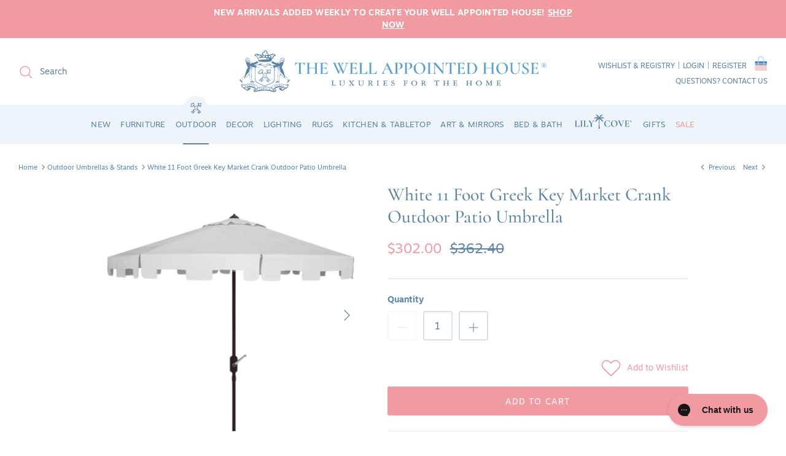

--- FILE ---
content_type: text/html; charset=utf-8
request_url: https://www.wellappointedhouse.com/collections/outdoor-umbrellas-stands/products/white-11-foot-market-crank-outdoor-patio-umbrella
body_size: 56236
content:
<!doctype html><html lang="en" dir="ltr">
  <head><!--LOOMI SDK-->
<!--DO NOT EDIT-->
<link rel="preconnect"  href="https://live.visually-io.com/" crossorigin>
<link rel="dns-prefetch" href="https://live.visually-io.com/">
<script>
    const env = 2;
    var store = "the-well-appointed-house.myshopify.com";
    var alias = store.replace(".myshopify.com", "").replaceAll("-", "_").toUpperCase();
    var jitsuKey =  "js.55120330798";
    window.loomi_ctx = {...(window.loomi_ctx || {}),storeAlias:alias,jitsuKey,env};
    
    
	
	var product = {};
	var variants = [];
	
	variants.push({id:40032187711534,policy:"continue",price:30200,iq:117});
	
	product.variants = variants;
	product.oos = !true;
	product.price = 30200 ;
	window.loomi_ctx.current_product=product;
	window.loomi_ctx.productId=6827507843118;
	window.loomi_ctx.variantId=40032187711534;
	
</script>
<link href="https://live.visually-io.com/widgets/vsly-preact.min.js?k=js.55120330798&e=2&s=THE_WELL_APPOINTED_HOUSE" rel="preload" as="script">
<script type="text/javascript" src="https://live.visually-io.com/widgets/vsly-preact.min.js?k=js.55120330798&e=2&s=THE_WELL_APPOINTED_HOUSE"></script>
<link href="https://live.visually-io.com/cf/THE_WELL_APPOINTED_HOUSE.js" rel="preload" as="script">
<link href="https://live.visually-io.com/v/visually.js" rel="preload" as="script">
<script type="text/javascript" src="https://live.visually-io.com/cf/THE_WELL_APPOINTED_HOUSE.js"></script>
<script type="text/javascript" src="https://live.visually-io.com/v/visually.js"></script>
<script defer type="text/javascript" src="https://live.visually-io.com/v/visually-a.js"></script>
<!--LOOMI SDK-->


    <!-- Added by AVADA SEO Suite -->
    
    <!-- /Added by AVADA SEO Suite -->
    <!-- Google Tag Manager -->
    <script>
      (function (w, d, s, l, i) {
        w[l] = w[l] || [];
        w[l].push({ 'gtm.start': new Date().getTime(), event: 'gtm.js' });
        var f = d.getElementsByTagName(s)[0],
          j = d.createElement(s),
          dl = l != 'dataLayer' ? '&l=' + l : '';
        j.async = true;
        j.src = 'https://www.googletagmanager.com/gtm.js?id=' + i + dl;
        f.parentNode.insertBefore(j, f);
      })(window, document, 'script', 'dataLayer', 'GTM-T8RNGZN');
    </script>
    <!-- End Google Tag Manager -->

    <!-- MS Clarity - FifthEffect -->
    <script type="text/javascript">
      (function (c, l, a, r, i, t, y) {
        c[a] =
          c[a] ||
          function () {
            (c[a].q = c[a].q || []).push(arguments);
          };
        t = l.createElement(r);
        t.async = 1;
        t.src = 'https://www.clarity.ms/tag/' + i;
        y = l.getElementsByTagName(r)[0];
        y.parentNode.insertBefore(t, y);
      })(window, document, 'clarity', 'script', 'fguqp4vc12');
    </script>
    <!-- Symmetry 5.5.1 -->

    <link rel="preload" href="//www.wellappointedhouse.com/cdn/shop/t/86/assets/styles.aio.min.css?v=27977354895751117491769025936" as="style">
    <meta charset="utf-8">
<meta name="viewport" content="width=device-width,initial-scale=1.0">
<meta http-equiv="X-UA-Compatible" content="IE=edge">

<link rel="preconnect" href="https://cdn.shopify.com" crossorigin>
<link rel="preconnect" href="https://fonts.shopify.com" crossorigin>
<link rel="preconnect" href="https://fonts.shopify.com" crossorigin>
<link rel="preconnect" href="https://monorail-edge.shopifysvc.com">
<link rel="preconnect" href="https://use.typekit.net" crossorigin>
<link rel="preconnect" href="https://p.typekit.net" crossorigin><link rel="preload" as="font" href="//www.wellappointedhouse.com/cdn/fonts/cormorant/cormorant_n5.897f6a30ce53863d490505c0132c13f3a2107ba7.woff2" type="font/woff2" crossorigin><link rel="stylesheet" type="text/css" href="https://use.typekit.net/hvj7zca.css">
<link rel="stylesheet" type="text/css" href="https://use.typekit.net/xgo5kxx.css">

<link rel="preload" href="//www.wellappointedhouse.com/cdn/shop/t/86/assets/vendor.min.js?v=11589511144441591071765902299" as="script">
<link rel="preload" href="//www.wellappointedhouse.com/cdn/shop/t/86/assets/theme.aio.min.js?v=108643899556562981661769025936" as="script"><link rel="canonical" href="https://www.wellappointedhouse.com/products/white-11-foot-market-crank-outdoor-patio-umbrella"><link rel="shortcut icon" href="//www.wellappointedhouse.com/cdn/shop/files/design_studio_logo.png?v=1668793302" type="image/png"><meta name="description" content="A classic market umbrella gets a chic makeover in tone-on-tone shades of white with a stylish valance for extra sun protection and European flair. Its round eleven-foot polyester canopy and brown aluminum post make it ideal for the veranda or pool deck. Includes easy crank and tilt mechanism. When open, this umbrella m"><script>
  let subscribers = {};
  function subscribe(s, r) {
    return (
      void 0 === subscribers[s] && (subscribers[s] = []),
      (subscribers[s] = [...subscribers[s], r]),
      function b() {
        subscribers[s] = subscribers[s].filter((s) => s !== r);
      }
    );
  }
  function publish(s, r) {
    subscribers[s] &&
      subscribers[s].forEach((s) => {
        s(r);
      });
  }
</script>


    <title>
      White 11 Foot Greek Key Market Crank Outdoor Patio Umbrella
      
      
       &ndash; The Well Appointed House
    </title>

    <meta property="og:site_name" content="The Well Appointed House">
<meta property="og:url" content="https://www.wellappointedhouse.com/products/white-11-foot-market-crank-outdoor-patio-umbrella">
<meta property="og:title" content="White 11 Foot Greek Key Market Crank Outdoor Patio Umbrella">
<meta property="og:type" content="product">
<meta property="og:description" content="A classic market umbrella gets a chic makeover in tone-on-tone shades of white with a stylish valance for extra sun protection and European flair. Its round eleven-foot polyester canopy and brown aluminum post make it ideal for the veranda or pool deck. Includes easy crank and tilt mechanism. When open, this umbrella m"><meta property="og:image" content="http://www.wellappointedhouse.com/cdn/shop/files/white-11-foot-market-crank-outdoor-patio-umbrella-outdoor-umbrellas-the-well-appointed-house-1_c623d873-8399-41e0-82d8-6d7a6ae79645_1200x1200.png?v=1691679741">
  <meta property="og:image:secure_url" content="https://www.wellappointedhouse.com/cdn/shop/files/white-11-foot-market-crank-outdoor-patio-umbrella-outdoor-umbrellas-the-well-appointed-house-1_c623d873-8399-41e0-82d8-6d7a6ae79645_1200x1200.png?v=1691679741">
  <meta property="og:image:width" content="2048">
  <meta property="og:image:height" content="2048"><meta property="og:price:amount" content="302.00">
  <meta property="og:price:currency" content="USD"><meta name="twitter:site" content="@wellapp"><meta name="twitter:card" content="summary_large_image">
<meta name="twitter:title" content="White 11 Foot Greek Key Market Crank Outdoor Patio Umbrella">
<meta name="twitter:description" content="A classic market umbrella gets a chic makeover in tone-on-tone shades of white with a stylish valance for extra sun protection and European flair. Its round eleven-foot polyester canopy and brown aluminum post make it ideal for the veranda or pool deck. Includes easy crank and tilt mechanism. When open, this umbrella m">


    <link href="//www.wellappointedhouse.com/cdn/shop/t/86/assets/styles.aio.min.css?v=27977354895751117491769025936" rel="stylesheet" type="text/css" media="all" />
    

    <script>
      window.Shopify = window.Shopify || {theme: {id: 128502038574, role: 'main' } };
      
      window.Shopify.page = window.Shopify.page || {};
      window.Shopify.page.collection = {
        title: "Outdoor Umbrellas \u0026 Stands",
        handle: "outdoor-umbrellas-stands",
        description: "\u003cem\u003e\u003cmeta charset=\"utf-8\"\u003e\u003c\/em\u003e\n\u003cstyle type=\"text\/css\" data-mce-fragment=\"1\"\u003e\u003c!--\ntd {border: 1px solid #cccccc;}br {mso-data-placement:same-cell;}\n--\u003e\u003c\/style\u003e\n\u003cdiv style=\"text-align: center;\"\u003e\u003cem\u003eDiscover a variety of umbrellas designed to provide respite from the sun's rays while adding a touch of elegance to your outdoor oasis. From classic market umbrellas to modern cantilever styles, our collection offers options to suit any outdoor setting and personal preference.\u003cbr data-mce-fragment=\"1\"\u003e\u003cbr data-mce-fragment=\"1\"\u003eWhether you seek vibrant colors for a lively atmosphere or neutral tones for a serene retreat, our collection has the perfect combination to complement your outdoor decor.\u003cbr data-mce-fragment=\"1\"\u003e\u003cbr data-mce-fragment=\"1\"\u003eExperience the harmonious blend of function and style as our umbrellas and stands become the focal point of your outdoor space. Indulge in the transformative power of outdoor living as you create a comfortable retreat under the shade of our high-quality umbrellas. Paired with our sturdy stands, they ensure stability and durability, allowing you to enjoy outdoor relaxation without worry.\u003c\/em\u003e\u003c\/div\u003e"
      };
      
      window._template = {
          directory: "",
          name: "product",
          suffix: ""
      }
    </script>
    <script src="https://cdn.intelligems.io/e0d79d84c05e.js"></script>

    <script>
      window.theme = window.theme || {};
      theme.money_format_with_product_code_preference = "${{amount}}";
      theme.money_format_with_cart_code_preference = "${{amount}}";
      theme.money_format = "${{amount}}";
      theme.strings = {
        previous: "Previous",
        next: "Next",
        addressError: "Error looking up that address",
        addressNoResults: "No results for that address",
        addressQueryLimit: "You have exceeded the Google API usage limit. Consider upgrading to a \u003ca href=\"https:\/\/developers.google.com\/maps\/premium\/usage-limits\"\u003ePremium Plan\u003c\/a\u003e.",
        authError: "There was a problem authenticating your Google Maps API Key.",
        icon_labels_left: "Left",
        icon_labels_right: "Right",
        icon_labels_down: "Down",
        icon_labels_close: "Close",
        icon_labels_plus: "Plus",
        cart_terms_confirmation: "You must agree to the terms and conditions before continuing.",
        products_listing_from: "From",
        layout_live_search_see_all: "See all results",
        products_product_add_to_cart: "Add to Cart",
        products_variant_no_stock: "Sold out",
        products_variant_non_existent: "Unavailable",
        products_product_pick_a: "Pick a",
        general_navigation_menu_toggle_aria_label: "Toggle menu",
        general_accessibility_labels_close: "Close",
        products_product_adding_to_cart: "Adding",
        products_product_added_to_cart: "Added to cart",
        general_quick_search_pages: "Pages",
        general_quick_search_no_results: "Sorry, we couldn\u0026#39;t find any results",
        collections_general_see_all_subcollections: "See all..."
      };
      theme.routes = {
        cart_url: '/cart',
        cart_add_url: '/cart/add.js',
        cart_change_url: '/cart/change',
        cart_update_url: '/cart/update',
        predictive_search_url: '/search/suggest'
      };
      theme.settings = {
        cart_type: "drawer",
        quickbuy_style: "button",
        avoid_orphans: true
      };
      document.documentElement.classList.add('js');
    </script><script>window.performance && window.performance.mark && window.performance.mark('shopify.content_for_header.start');</script><meta name="facebook-domain-verification" content="nvjxenk4hilswvmlp4qeffiwdi0gex">
<meta name="google-site-verification" content="4NAkkA4sunbNwqtMLMK36LYtrbA4kA1PAwF5QqALl58">
<meta id="shopify-digital-wallet" name="shopify-digital-wallet" content="/55120330798/digital_wallets/dialog">
<meta name="shopify-checkout-api-token" content="fcdd3bd0e485c6b529fab7589cb8f042">
<meta id="in-context-paypal-metadata" data-shop-id="55120330798" data-venmo-supported="false" data-environment="production" data-locale="en_US" data-paypal-v4="true" data-currency="USD">
<link rel="alternate" type="application/json+oembed" href="https://www.wellappointedhouse.com/products/white-11-foot-market-crank-outdoor-patio-umbrella.oembed">
<script async="async" src="/checkouts/internal/preloads.js?locale=en-US"></script>
<link rel="preconnect" href="https://shop.app" crossorigin="anonymous">
<script async="async" src="https://shop.app/checkouts/internal/preloads.js?locale=en-US&shop_id=55120330798" crossorigin="anonymous"></script>
<script id="apple-pay-shop-capabilities" type="application/json">{"shopId":55120330798,"countryCode":"US","currencyCode":"USD","merchantCapabilities":["supports3DS"],"merchantId":"gid:\/\/shopify\/Shop\/55120330798","merchantName":"The Well Appointed House","requiredBillingContactFields":["postalAddress","email","phone"],"requiredShippingContactFields":["postalAddress","email","phone"],"shippingType":"shipping","supportedNetworks":["visa","masterCard","amex","discover","elo","jcb"],"total":{"type":"pending","label":"The Well Appointed House","amount":"1.00"},"shopifyPaymentsEnabled":true,"supportsSubscriptions":true}</script>
<script id="shopify-features" type="application/json">{"accessToken":"fcdd3bd0e485c6b529fab7589cb8f042","betas":["rich-media-storefront-analytics"],"domain":"www.wellappointedhouse.com","predictiveSearch":true,"shopId":55120330798,"locale":"en"}</script>
<script>var Shopify = Shopify || {};
Shopify.shop = "the-well-appointed-house.myshopify.com";
Shopify.locale = "en";
Shopify.currency = {"active":"USD","rate":"1.0"};
Shopify.country = "US";
Shopify.theme = {"name":"Post Holiday HP - 2025\/2026","id":128502038574,"schema_name":"Symmetry","schema_version":"5.5.1","theme_store_id":null,"role":"main"};
Shopify.theme.handle = "null";
Shopify.theme.style = {"id":null,"handle":null};
Shopify.cdnHost = "www.wellappointedhouse.com/cdn";
Shopify.routes = Shopify.routes || {};
Shopify.routes.root = "/";</script>
<script type="module">!function(o){(o.Shopify=o.Shopify||{}).modules=!0}(window);</script>
<script>!function(o){function n(){var o=[];function n(){o.push(Array.prototype.slice.apply(arguments))}return n.q=o,n}var t=o.Shopify=o.Shopify||{};t.loadFeatures=n(),t.autoloadFeatures=n()}(window);</script>
<script>
  window.ShopifyPay = window.ShopifyPay || {};
  window.ShopifyPay.apiHost = "shop.app\/pay";
  window.ShopifyPay.redirectState = null;
</script>
<script id="shop-js-analytics" type="application/json">{"pageType":"product"}</script>
<script defer="defer" async type="module" src="//www.wellappointedhouse.com/cdn/shopifycloud/shop-js/modules/v2/client.init-shop-cart-sync_BT-GjEfc.en.esm.js"></script>
<script defer="defer" async type="module" src="//www.wellappointedhouse.com/cdn/shopifycloud/shop-js/modules/v2/chunk.common_D58fp_Oc.esm.js"></script>
<script defer="defer" async type="module" src="//www.wellappointedhouse.com/cdn/shopifycloud/shop-js/modules/v2/chunk.modal_xMitdFEc.esm.js"></script>
<script type="module">
  await import("//www.wellappointedhouse.com/cdn/shopifycloud/shop-js/modules/v2/client.init-shop-cart-sync_BT-GjEfc.en.esm.js");
await import("//www.wellappointedhouse.com/cdn/shopifycloud/shop-js/modules/v2/chunk.common_D58fp_Oc.esm.js");
await import("//www.wellappointedhouse.com/cdn/shopifycloud/shop-js/modules/v2/chunk.modal_xMitdFEc.esm.js");

  window.Shopify.SignInWithShop?.initShopCartSync?.({"fedCMEnabled":true,"windoidEnabled":true});

</script>
<script defer="defer" async type="module" src="//www.wellappointedhouse.com/cdn/shopifycloud/shop-js/modules/v2/client.payment-terms_Ci9AEqFq.en.esm.js"></script>
<script defer="defer" async type="module" src="//www.wellappointedhouse.com/cdn/shopifycloud/shop-js/modules/v2/chunk.common_D58fp_Oc.esm.js"></script>
<script defer="defer" async type="module" src="//www.wellappointedhouse.com/cdn/shopifycloud/shop-js/modules/v2/chunk.modal_xMitdFEc.esm.js"></script>
<script type="module">
  await import("//www.wellappointedhouse.com/cdn/shopifycloud/shop-js/modules/v2/client.payment-terms_Ci9AEqFq.en.esm.js");
await import("//www.wellappointedhouse.com/cdn/shopifycloud/shop-js/modules/v2/chunk.common_D58fp_Oc.esm.js");
await import("//www.wellappointedhouse.com/cdn/shopifycloud/shop-js/modules/v2/chunk.modal_xMitdFEc.esm.js");

  
</script>
<script>
  window.Shopify = window.Shopify || {};
  if (!window.Shopify.featureAssets) window.Shopify.featureAssets = {};
  window.Shopify.featureAssets['shop-js'] = {"shop-cart-sync":["modules/v2/client.shop-cart-sync_DZOKe7Ll.en.esm.js","modules/v2/chunk.common_D58fp_Oc.esm.js","modules/v2/chunk.modal_xMitdFEc.esm.js"],"init-fed-cm":["modules/v2/client.init-fed-cm_B6oLuCjv.en.esm.js","modules/v2/chunk.common_D58fp_Oc.esm.js","modules/v2/chunk.modal_xMitdFEc.esm.js"],"shop-cash-offers":["modules/v2/client.shop-cash-offers_D2sdYoxE.en.esm.js","modules/v2/chunk.common_D58fp_Oc.esm.js","modules/v2/chunk.modal_xMitdFEc.esm.js"],"shop-login-button":["modules/v2/client.shop-login-button_QeVjl5Y3.en.esm.js","modules/v2/chunk.common_D58fp_Oc.esm.js","modules/v2/chunk.modal_xMitdFEc.esm.js"],"pay-button":["modules/v2/client.pay-button_DXTOsIq6.en.esm.js","modules/v2/chunk.common_D58fp_Oc.esm.js","modules/v2/chunk.modal_xMitdFEc.esm.js"],"shop-button":["modules/v2/client.shop-button_DQZHx9pm.en.esm.js","modules/v2/chunk.common_D58fp_Oc.esm.js","modules/v2/chunk.modal_xMitdFEc.esm.js"],"avatar":["modules/v2/client.avatar_BTnouDA3.en.esm.js"],"init-windoid":["modules/v2/client.init-windoid_CR1B-cfM.en.esm.js","modules/v2/chunk.common_D58fp_Oc.esm.js","modules/v2/chunk.modal_xMitdFEc.esm.js"],"init-shop-for-new-customer-accounts":["modules/v2/client.init-shop-for-new-customer-accounts_C_vY_xzh.en.esm.js","modules/v2/client.shop-login-button_QeVjl5Y3.en.esm.js","modules/v2/chunk.common_D58fp_Oc.esm.js","modules/v2/chunk.modal_xMitdFEc.esm.js"],"init-shop-email-lookup-coordinator":["modules/v2/client.init-shop-email-lookup-coordinator_BI7n9ZSv.en.esm.js","modules/v2/chunk.common_D58fp_Oc.esm.js","modules/v2/chunk.modal_xMitdFEc.esm.js"],"init-shop-cart-sync":["modules/v2/client.init-shop-cart-sync_BT-GjEfc.en.esm.js","modules/v2/chunk.common_D58fp_Oc.esm.js","modules/v2/chunk.modal_xMitdFEc.esm.js"],"shop-toast-manager":["modules/v2/client.shop-toast-manager_DiYdP3xc.en.esm.js","modules/v2/chunk.common_D58fp_Oc.esm.js","modules/v2/chunk.modal_xMitdFEc.esm.js"],"init-customer-accounts":["modules/v2/client.init-customer-accounts_D9ZNqS-Q.en.esm.js","modules/v2/client.shop-login-button_QeVjl5Y3.en.esm.js","modules/v2/chunk.common_D58fp_Oc.esm.js","modules/v2/chunk.modal_xMitdFEc.esm.js"],"init-customer-accounts-sign-up":["modules/v2/client.init-customer-accounts-sign-up_iGw4briv.en.esm.js","modules/v2/client.shop-login-button_QeVjl5Y3.en.esm.js","modules/v2/chunk.common_D58fp_Oc.esm.js","modules/v2/chunk.modal_xMitdFEc.esm.js"],"shop-follow-button":["modules/v2/client.shop-follow-button_CqMgW2wH.en.esm.js","modules/v2/chunk.common_D58fp_Oc.esm.js","modules/v2/chunk.modal_xMitdFEc.esm.js"],"checkout-modal":["modules/v2/client.checkout-modal_xHeaAweL.en.esm.js","modules/v2/chunk.common_D58fp_Oc.esm.js","modules/v2/chunk.modal_xMitdFEc.esm.js"],"shop-login":["modules/v2/client.shop-login_D91U-Q7h.en.esm.js","modules/v2/chunk.common_D58fp_Oc.esm.js","modules/v2/chunk.modal_xMitdFEc.esm.js"],"lead-capture":["modules/v2/client.lead-capture_BJmE1dJe.en.esm.js","modules/v2/chunk.common_D58fp_Oc.esm.js","modules/v2/chunk.modal_xMitdFEc.esm.js"],"payment-terms":["modules/v2/client.payment-terms_Ci9AEqFq.en.esm.js","modules/v2/chunk.common_D58fp_Oc.esm.js","modules/v2/chunk.modal_xMitdFEc.esm.js"]};
</script>
<script>(function() {
  var isLoaded = false;
  function asyncLoad() {
    if (isLoaded) return;
    isLoaded = true;
    var urls = ["https:\/\/seo.apps.avada.io\/scripttag\/avada-seo-installed.js?shop=the-well-appointed-house.myshopify.com","https:\/\/js.smile.io\/v1\/smile-shopify.js?shop=the-well-appointed-house.myshopify.com","https:\/\/reviews-app.klaviyo.com\/static\/js\/widget.js?shop=the-well-appointed-house.myshopify.com","https:\/\/config.gorgias.chat\/bundle-loader\/01HQ3ZC8YY44W0832E094SZTDB?source=shopify1click\u0026shop=the-well-appointed-house.myshopify.com","https:\/\/cdn.nfcube.com\/instafeed-803e6e7f6297b66ab35a161200491be9.js?shop=the-well-appointed-house.myshopify.com","https:\/\/cdn.9gtb.com\/loader.js?g_cvt_id=cf0299c1-23a9-4a8a-9255-de6033e858e3\u0026shop=the-well-appointed-house.myshopify.com","https:\/\/dr4qe3ddw9y32.cloudfront.net\/awin-shopify-integration-code.js?aid=94841\u0026v=shopifyApp_5.2.5\u0026ts=1769017604450\u0026shop=the-well-appointed-house.myshopify.com"];
    for (var i = 0; i < urls.length; i++) {
      var s = document.createElement('script');
      s.type = 'text/javascript';
      s.async = true;
      s.src = urls[i];
      var x = document.getElementsByTagName('script')[0];
      x.parentNode.insertBefore(s, x);
    }
  };
  if(window.attachEvent) {
    window.attachEvent('onload', asyncLoad);
  } else {
    window.addEventListener('load', asyncLoad, false);
  }
})();</script>
<script id="__st">var __st={"a":55120330798,"offset":-18000,"reqid":"e84d5d4b-0bbc-488e-ac35-61b5cafd246b-1769073326","pageurl":"www.wellappointedhouse.com\/collections\/outdoor-umbrellas-stands\/products\/white-11-foot-market-crank-outdoor-patio-umbrella","u":"890b822375bb","p":"product","rtyp":"product","rid":6827507843118};</script>
<script>window.ShopifyPaypalV4VisibilityTracking = true;</script>
<script id="captcha-bootstrap">!function(){'use strict';const t='contact',e='account',n='new_comment',o=[[t,t],['blogs',n],['comments',n],[t,'customer']],c=[[e,'customer_login'],[e,'guest_login'],[e,'recover_customer_password'],[e,'create_customer']],r=t=>t.map((([t,e])=>`form[action*='/${t}']:not([data-nocaptcha='true']) input[name='form_type'][value='${e}']`)).join(','),a=t=>()=>t?[...document.querySelectorAll(t)].map((t=>t.form)):[];function s(){const t=[...o],e=r(t);return a(e)}const i='password',u='form_key',d=['recaptcha-v3-token','g-recaptcha-response','h-captcha-response',i],f=()=>{try{return window.sessionStorage}catch{return}},m='__shopify_v',_=t=>t.elements[u];function p(t,e,n=!1){try{const o=window.sessionStorage,c=JSON.parse(o.getItem(e)),{data:r}=function(t){const{data:e,action:n}=t;return t[m]||n?{data:e,action:n}:{data:t,action:n}}(c);for(const[e,n]of Object.entries(r))t.elements[e]&&(t.elements[e].value=n);n&&o.removeItem(e)}catch(o){console.error('form repopulation failed',{error:o})}}const l='form_type',E='cptcha';function T(t){t.dataset[E]=!0}const w=window,h=w.document,L='Shopify',v='ce_forms',y='captcha';let A=!1;((t,e)=>{const n=(g='f06e6c50-85a8-45c8-87d0-21a2b65856fe',I='https://cdn.shopify.com/shopifycloud/storefront-forms-hcaptcha/ce_storefront_forms_captcha_hcaptcha.v1.5.2.iife.js',D={infoText:'Protected by hCaptcha',privacyText:'Privacy',termsText:'Terms'},(t,e,n)=>{const o=w[L][v],c=o.bindForm;if(c)return c(t,g,e,D).then(n);var r;o.q.push([[t,g,e,D],n]),r=I,A||(h.body.append(Object.assign(h.createElement('script'),{id:'captcha-provider',async:!0,src:r})),A=!0)});var g,I,D;w[L]=w[L]||{},w[L][v]=w[L][v]||{},w[L][v].q=[],w[L][y]=w[L][y]||{},w[L][y].protect=function(t,e){n(t,void 0,e),T(t)},Object.freeze(w[L][y]),function(t,e,n,w,h,L){const[v,y,A,g]=function(t,e,n){const i=e?o:[],u=t?c:[],d=[...i,...u],f=r(d),m=r(i),_=r(d.filter((([t,e])=>n.includes(e))));return[a(f),a(m),a(_),s()]}(w,h,L),I=t=>{const e=t.target;return e instanceof HTMLFormElement?e:e&&e.form},D=t=>v().includes(t);t.addEventListener('submit',(t=>{const e=I(t);if(!e)return;const n=D(e)&&!e.dataset.hcaptchaBound&&!e.dataset.recaptchaBound,o=_(e),c=g().includes(e)&&(!o||!o.value);(n||c)&&t.preventDefault(),c&&!n&&(function(t){try{if(!f())return;!function(t){const e=f();if(!e)return;const n=_(t);if(!n)return;const o=n.value;o&&e.removeItem(o)}(t);const e=Array.from(Array(32),(()=>Math.random().toString(36)[2])).join('');!function(t,e){_(t)||t.append(Object.assign(document.createElement('input'),{type:'hidden',name:u})),t.elements[u].value=e}(t,e),function(t,e){const n=f();if(!n)return;const o=[...t.querySelectorAll(`input[type='${i}']`)].map((({name:t})=>t)),c=[...d,...o],r={};for(const[a,s]of new FormData(t).entries())c.includes(a)||(r[a]=s);n.setItem(e,JSON.stringify({[m]:1,action:t.action,data:r}))}(t,e)}catch(e){console.error('failed to persist form',e)}}(e),e.submit())}));const S=(t,e)=>{t&&!t.dataset[E]&&(n(t,e.some((e=>e===t))),T(t))};for(const o of['focusin','change'])t.addEventListener(o,(t=>{const e=I(t);D(e)&&S(e,y())}));const B=e.get('form_key'),M=e.get(l),P=B&&M;t.addEventListener('DOMContentLoaded',(()=>{const t=y();if(P)for(const e of t)e.elements[l].value===M&&p(e,B);[...new Set([...A(),...v().filter((t=>'true'===t.dataset.shopifyCaptcha))])].forEach((e=>S(e,t)))}))}(h,new URLSearchParams(w.location.search),n,t,e,['guest_login'])})(!0,!0)}();</script>
<script integrity="sha256-4kQ18oKyAcykRKYeNunJcIwy7WH5gtpwJnB7kiuLZ1E=" data-source-attribution="shopify.loadfeatures" defer="defer" src="//www.wellappointedhouse.com/cdn/shopifycloud/storefront/assets/storefront/load_feature-a0a9edcb.js" crossorigin="anonymous"></script>
<script crossorigin="anonymous" defer="defer" src="//www.wellappointedhouse.com/cdn/shopifycloud/storefront/assets/shopify_pay/storefront-65b4c6d7.js?v=20250812"></script>
<script data-source-attribution="shopify.dynamic_checkout.dynamic.init">var Shopify=Shopify||{};Shopify.PaymentButton=Shopify.PaymentButton||{isStorefrontPortableWallets:!0,init:function(){window.Shopify.PaymentButton.init=function(){};var t=document.createElement("script");t.src="https://www.wellappointedhouse.com/cdn/shopifycloud/portable-wallets/latest/portable-wallets.en.js",t.type="module",document.head.appendChild(t)}};
</script>
<script data-source-attribution="shopify.dynamic_checkout.buyer_consent">
  function portableWalletsHideBuyerConsent(e){var t=document.getElementById("shopify-buyer-consent"),n=document.getElementById("shopify-subscription-policy-button");t&&n&&(t.classList.add("hidden"),t.setAttribute("aria-hidden","true"),n.removeEventListener("click",e))}function portableWalletsShowBuyerConsent(e){var t=document.getElementById("shopify-buyer-consent"),n=document.getElementById("shopify-subscription-policy-button");t&&n&&(t.classList.remove("hidden"),t.removeAttribute("aria-hidden"),n.addEventListener("click",e))}window.Shopify?.PaymentButton&&(window.Shopify.PaymentButton.hideBuyerConsent=portableWalletsHideBuyerConsent,window.Shopify.PaymentButton.showBuyerConsent=portableWalletsShowBuyerConsent);
</script>
<script data-source-attribution="shopify.dynamic_checkout.cart.bootstrap">document.addEventListener("DOMContentLoaded",(function(){function t(){return document.querySelector("shopify-accelerated-checkout-cart, shopify-accelerated-checkout")}if(t())Shopify.PaymentButton.init();else{new MutationObserver((function(e,n){t()&&(Shopify.PaymentButton.init(),n.disconnect())})).observe(document.body,{childList:!0,subtree:!0})}}));
</script>
<link id="shopify-accelerated-checkout-styles" rel="stylesheet" media="screen" href="https://www.wellappointedhouse.com/cdn/shopifycloud/portable-wallets/latest/accelerated-checkout-backwards-compat.css" crossorigin="anonymous">
<style id="shopify-accelerated-checkout-cart">
        #shopify-buyer-consent {
  margin-top: 1em;
  display: inline-block;
  width: 100%;
}

#shopify-buyer-consent.hidden {
  display: none;
}

#shopify-subscription-policy-button {
  background: none;
  border: none;
  padding: 0;
  text-decoration: underline;
  font-size: inherit;
  cursor: pointer;
}

#shopify-subscription-policy-button::before {
  box-shadow: none;
}

      </style>
<script id="sections-script" data-sections="product-recommendations" defer="defer" src="//www.wellappointedhouse.com/cdn/shop/t/86/compiled_assets/scripts.js?v=97991"></script>
<script>window.performance && window.performance.mark && window.performance.mark('shopify.content_for_header.end');</script>

    <!-- "snippets/shogun-head.liquid" was not rendered, the associated app was uninstalled -->
    <script>window.is_hulkpo_installed=true</script>
    <script>
    
    
    
    
    var gsf_conversion_data = {page_type : 'product', event : 'view_item', data : {product_data : [{variant_id : 40032187711534, product_id : 6827507843118, name : "White 11 Foot Greek Key Market Crank Outdoor Patio Umbrella", price : "302.00", currency : "USD", sku : "SAF-PAT8100K", brand : "Safavieh", variant : "Default Title", category : "Outdoor Umbrellas"}], total_price : "302.00", shop_currency : "USD"}};
    
</script>
    



<script type="text/javascript">
window.dataLayer = window.dataLayer || [];

window.appStart = function(){
  window.productPageHandle = function(){

    var productName = "White 11 Foot Greek Key Market Crank Outdoor Patio Umbrella";
    var productId = "6827507843118";
    var productPrice = "302.00";
    var productBrand = "Safavieh";
    var productCollection = "All";
    var productType = "Outdoor Umbrellas";
    var productSku = "SAF-PAT8100K";
    var productVariantId = "40032187711534";
    var productVariantTitle = "Default Title";

    window.dataLayer.push({
      event: "analyzify_productDetail",
      productId: productId,
      productName: productName,
      productPrice: productPrice,
      productBrand: productBrand,
      productCategory: productCollection,
      productType: productType,
      productSku: productSku,
      productVariantId: productVariantId,
      productVariantTitle: productVariantTitle,
      currency: "USD",
    });
  };

  window.allPageHandle = function(){
    window.dataLayer.push({
      event: "ga4kit_info",
      contentGroup: "product",
      
        userType: "visitor",
      
    });
  };
  allPageHandle();
      
  
    productPageHandle();
  

}
appStart();
</script>

    <!-- Added by AVADA SEO Suite -->
    
    <!-- /Added by AVADA SEO Suite -->
  <!-- BEGIN app block: shopify://apps/gift-reggie-gift-registry/blocks/app-embed-block/00fe746e-081c-46a2-a15d-bcbd6f41b0f0 --><script type="application/json" id="gift_reggie_data">
  {
    "storefrontAccessToken": null,
    "registryId": null,
    "registryAdmin": null,
    "customerId": null,
    

    "productId": 6827507843118,
    "rootUrl": "\/",
    "accountLoginUrl": "\/account\/login",
    "accountLoginReturnParam": "checkout_url=",
    "currentLanguage": null,

    "button_layout": "row",
    "button_order": "registry_wishlist",
    "button_alignment": "justify",
    "behavior_on_no_id": "hide",
    "wishlist_button_visibility": "everyone",
    "registry_button_visibility": "managers",
    "registry_button_behavior": "ajax",
    "online_store_version": "2",
    "button_location_override": ".gift-reggie__placeholder",
    "button_location_override_position": "inside",

    "wishlist_button_appearance": "bare",
    "registry_button_appearance": "bare",
    "wishlist_button_classname": "notabutton wishlist-button",
    "registry_button_classname": "btn btn--secondary",
    "wishlist_button_image_not_present": null,
    "wishlist_button_image_is_present": null,
    "registry_button_image": null,

    "checkout_button_selector": "",

    "i18n": {
      "wishlist": {
        "idleAdd": "Add to Wishlist",
        "idleRemove": "Remove from Wishlist",
        "pending": "...",
        "successAdd": "Added to Wishlist",
        "successRemove": "Removed from Wishlist",
        "noVariant": "Add to Wishlist",
        "error": "Error"
      },
      "registry": {
        "idleAdd": "Add to Registry",
        "idleRemove": "Remove from Registry",
        "pending": "...",
        "successAdd": "Added to Registry",
        "successRemove": "Removed from Registry",
        "noVariant": "Add to Registry",
        "error": "Error"
      }
    }
  }
</script>
<style>
  :root {
    --gift-reggie-wishlist-button-background-color: #ffffff;
    --gift-reggie-wishlist-button-text-color: #333333;
    --gift-reggie-registry-button-background-color: #ffffff;
    --gift-reggie-registry-button-text-color: #333333;
  }
</style><style>
    
  </style>
<!-- END app block --><!-- BEGIN app block: shopify://apps/hulk-product-options/blocks/app-embed/380168ef-9475-4244-a291-f66b189208b5 --><!-- BEGIN app snippet: hulkapps_product_options --><script>
    
        window.hulkapps = {
        shop_slug: "the-well-appointed-house",
        store_id: "the-well-appointed-house.myshopify.com",
        money_format: "${{amount}}",
        cart: null,
        product: null,
        product_collections: null,
        product_variants: null,
        is_volume_discount: null,
        is_product_option: true,
        product_id: null,
        page_type: null,
        po_url: "https://productoption.hulkapps.com",
        po_proxy_url: "https://www.wellappointedhouse.com",
        vd_url: "https://volumediscount.hulkapps.com",
        customer: null,
        hulkapps_extension_js: true

    }
    window.is_hulkpo_installed=true
    

      window.hulkapps.page_type = "cart";
      window.hulkapps.cart = {"note":null,"attributes":{},"original_total_price":0,"total_price":0,"total_discount":0,"total_weight":0.0,"item_count":0,"items":[],"requires_shipping":false,"currency":"USD","items_subtotal_price":0,"cart_level_discount_applications":[],"checkout_charge_amount":0}
      if (typeof window.hulkapps.cart.items == "object") {
        for (var i=0; i<window.hulkapps.cart.items.length; i++) {
          ["sku", "grams", "vendor", "url", "image", "handle", "requires_shipping", "product_type", "product_description"].map(function(a) {
            delete window.hulkapps.cart.items[i][a]
          })
        }
      }
      window.hulkapps.cart_collections = {}
      

    
      window.hulkapps.page_type = "product"
      window.hulkapps.product_id = "6827507843118";
      window.hulkapps.product = {"id":6827507843118,"title":"White 11 Foot Greek Key Market Crank Outdoor Patio Umbrella","handle":"white-11-foot-market-crank-outdoor-patio-umbrella","description":"\u003cp\u003eA classic market umbrella gets a chic makeover in tone-on-tone shades of white with a stylish valance for extra sun protection and European flair. Its round eleven-foot polyester canopy and brown aluminum post make it ideal for the veranda or pool deck. Includes easy crank and tilt mechanism. When open, this umbrella measures 130\"W x 130\"D x 105.51\"H. When closed it measures \u003cmeta charset=\"utf-8\"\u003e\u003cspan data-mce-fragment=\"1\"\u003e6.1\"W X 6.1\"D  X 105.51\"H\u003c\/span\u003e. Please note some assembly is required for this item. Click images for greater detail.\u003c\/p\u003e","published_at":"2025-09-04T16:10:32-04:00","created_at":"2022-09-26T19:52:55-04:00","vendor":"Safavieh","type":"Outdoor Umbrellas","tags":["Outdoor Umbrellas \u0026 Umbrella Stands","Safavieh","spo-default","spo-disabled","spo-notify-me-disabled","Summer Entertaining Sale"],"price":30200,"price_min":30200,"price_max":30200,"available":true,"price_varies":false,"compare_at_price":36240,"compare_at_price_min":36240,"compare_at_price_max":36240,"compare_at_price_varies":false,"variants":[{"id":40032187711534,"title":"Default Title","option1":"Default Title","option2":null,"option3":null,"sku":"SAF-PAT8100K","requires_shipping":true,"taxable":true,"featured_image":null,"available":true,"name":"White 11 Foot Greek Key Market Crank Outdoor Patio Umbrella","public_title":null,"options":["Default Title"],"price":30200,"weight":2722,"compare_at_price":36240,"inventory_management":"shopify","barcode":"889048710344","requires_selling_plan":false,"selling_plan_allocations":[]}],"images":["\/\/www.wellappointedhouse.com\/cdn\/shop\/files\/white-11-foot-market-crank-outdoor-patio-umbrella-outdoor-umbrellas-the-well-appointed-house-1_c623d873-8399-41e0-82d8-6d7a6ae79645.png?v=1691679741","\/\/www.wellappointedhouse.com\/cdn\/shop\/files\/white-11-foot-market-crank-outdoor-patio-umbrella-outdoor-umbrellas-the-well-appointed-house-2_b3ef5407-ab2b-47e0-8f9b-30cf2592d7ea.png?v=1691679745","\/\/www.wellappointedhouse.com\/cdn\/shop\/files\/white-11-foot-market-crank-outdoor-patio-umbrella-outdoor-umbrellas-the-well-appointed-house-3_7b2dfec2-0159-4a95-9cd5-8724a30b2765.png?v=1691679749","\/\/www.wellappointedhouse.com\/cdn\/shop\/files\/white-11-foot-market-crank-outdoor-patio-umbrella-outdoor-umbrellas-the-well-appointed-house-4_56d9f18c-995b-4d94-a47f-53a87694209e.png?v=1691679753","\/\/www.wellappointedhouse.com\/cdn\/shop\/files\/white-11-foot-market-crank-outdoor-patio-umbrella-outdoor-umbrellas-the-well-appointed-house-5_001c4d2e-bac6-4d0a-9cfb-10d7e012b1bb.png?v=1691679757","\/\/www.wellappointedhouse.com\/cdn\/shop\/files\/white-11-foot-market-crank-outdoor-patio-umbrella-outdoor-umbrellas-the-well-appointed-house-6.png?v=1691679760"],"featured_image":"\/\/www.wellappointedhouse.com\/cdn\/shop\/files\/white-11-foot-market-crank-outdoor-patio-umbrella-outdoor-umbrellas-the-well-appointed-house-1_c623d873-8399-41e0-82d8-6d7a6ae79645.png?v=1691679741","options":["Title"],"media":[{"alt":"White 11 Foot Market Crank Outdoor Patio Umbrella - Outdoor Umbrellas - The Well Appointed House","id":22826235232302,"position":1,"preview_image":{"aspect_ratio":1.0,"height":2048,"width":2048,"src":"\/\/www.wellappointedhouse.com\/cdn\/shop\/files\/white-11-foot-market-crank-outdoor-patio-umbrella-outdoor-umbrellas-the-well-appointed-house-1_c623d873-8399-41e0-82d8-6d7a6ae79645.png?v=1691679741"},"aspect_ratio":1.0,"height":2048,"media_type":"image","src":"\/\/www.wellappointedhouse.com\/cdn\/shop\/files\/white-11-foot-market-crank-outdoor-patio-umbrella-outdoor-umbrellas-the-well-appointed-house-1_c623d873-8399-41e0-82d8-6d7a6ae79645.png?v=1691679741","width":2048},{"alt":"White 11 Foot Market Crank Outdoor Patio Umbrella - Outdoor Umbrellas - The Well Appointed House","id":22826235428910,"position":2,"preview_image":{"aspect_ratio":1.0,"height":2048,"width":2048,"src":"\/\/www.wellappointedhouse.com\/cdn\/shop\/files\/white-11-foot-market-crank-outdoor-patio-umbrella-outdoor-umbrellas-the-well-appointed-house-2_b3ef5407-ab2b-47e0-8f9b-30cf2592d7ea.png?v=1691679745"},"aspect_ratio":1.0,"height":2048,"media_type":"image","src":"\/\/www.wellappointedhouse.com\/cdn\/shop\/files\/white-11-foot-market-crank-outdoor-patio-umbrella-outdoor-umbrellas-the-well-appointed-house-2_b3ef5407-ab2b-47e0-8f9b-30cf2592d7ea.png?v=1691679745","width":2048},{"alt":"White 11 Foot Market Crank Outdoor Patio Umbrella - Outdoor Umbrellas - The Well Appointed House","id":22826235691054,"position":3,"preview_image":{"aspect_ratio":1.0,"height":2048,"width":2048,"src":"\/\/www.wellappointedhouse.com\/cdn\/shop\/files\/white-11-foot-market-crank-outdoor-patio-umbrella-outdoor-umbrellas-the-well-appointed-house-3_7b2dfec2-0159-4a95-9cd5-8724a30b2765.png?v=1691679749"},"aspect_ratio":1.0,"height":2048,"media_type":"image","src":"\/\/www.wellappointedhouse.com\/cdn\/shop\/files\/white-11-foot-market-crank-outdoor-patio-umbrella-outdoor-umbrellas-the-well-appointed-house-3_7b2dfec2-0159-4a95-9cd5-8724a30b2765.png?v=1691679749","width":2048},{"alt":"White 11 Foot Market Crank Outdoor Patio Umbrella - Outdoor Umbrellas - The Well Appointed House","id":22826236248110,"position":4,"preview_image":{"aspect_ratio":1.0,"height":2048,"width":2048,"src":"\/\/www.wellappointedhouse.com\/cdn\/shop\/files\/white-11-foot-market-crank-outdoor-patio-umbrella-outdoor-umbrellas-the-well-appointed-house-4_56d9f18c-995b-4d94-a47f-53a87694209e.png?v=1691679753"},"aspect_ratio":1.0,"height":2048,"media_type":"image","src":"\/\/www.wellappointedhouse.com\/cdn\/shop\/files\/white-11-foot-market-crank-outdoor-patio-umbrella-outdoor-umbrellas-the-well-appointed-house-4_56d9f18c-995b-4d94-a47f-53a87694209e.png?v=1691679753","width":2048},{"alt":"White 11 Foot Market Crank Outdoor Patio Umbrella - Outdoor Umbrellas - The Well Appointed House","id":22826236346414,"position":5,"preview_image":{"aspect_ratio":1.0,"height":2048,"width":2048,"src":"\/\/www.wellappointedhouse.com\/cdn\/shop\/files\/white-11-foot-market-crank-outdoor-patio-umbrella-outdoor-umbrellas-the-well-appointed-house-5_001c4d2e-bac6-4d0a-9cfb-10d7e012b1bb.png?v=1691679757"},"aspect_ratio":1.0,"height":2048,"media_type":"image","src":"\/\/www.wellappointedhouse.com\/cdn\/shop\/files\/white-11-foot-market-crank-outdoor-patio-umbrella-outdoor-umbrellas-the-well-appointed-house-5_001c4d2e-bac6-4d0a-9cfb-10d7e012b1bb.png?v=1691679757","width":2048},{"alt":"White 11 Foot Market Crank Outdoor Patio Umbrella - Outdoor Umbrellas - The Well Appointed House","id":22826236444718,"position":6,"preview_image":{"aspect_ratio":1.0,"height":2048,"width":2048,"src":"\/\/www.wellappointedhouse.com\/cdn\/shop\/files\/white-11-foot-market-crank-outdoor-patio-umbrella-outdoor-umbrellas-the-well-appointed-house-6.png?v=1691679760"},"aspect_ratio":1.0,"height":2048,"media_type":"image","src":"\/\/www.wellappointedhouse.com\/cdn\/shop\/files\/white-11-foot-market-crank-outdoor-patio-umbrella-outdoor-umbrellas-the-well-appointed-house-6.png?v=1691679760","width":2048}],"requires_selling_plan":false,"selling_plan_groups":[],"content":"\u003cp\u003eA classic market umbrella gets a chic makeover in tone-on-tone shades of white with a stylish valance for extra sun protection and European flair. Its round eleven-foot polyester canopy and brown aluminum post make it ideal for the veranda or pool deck. Includes easy crank and tilt mechanism. When open, this umbrella measures 130\"W x 130\"D x 105.51\"H. When closed it measures \u003cmeta charset=\"utf-8\"\u003e\u003cspan data-mce-fragment=\"1\"\u003e6.1\"W X 6.1\"D  X 105.51\"H\u003c\/span\u003e. Please note some assembly is required for this item. Click images for greater detail.\u003c\/p\u003e"}

      window.hulkapps.product_collection = []
      
        window.hulkapps.product_collection.push(271510896686)
      
        window.hulkapps.product_collection.push(280941101102)
      
        window.hulkapps.product_collection.push(266284695598)
      
        window.hulkapps.product_collection.push(266256089134)
      
        window.hulkapps.product_collection.push(267440128046)
      
        window.hulkapps.product_collection.push(266203725870)
      
        window.hulkapps.product_collection.push(266652385326)
      
        window.hulkapps.product_collection.push(266846797870)
      
        window.hulkapps.product_collection.push(280834965550)
      
        window.hulkapps.product_collection.push(279572021294)
      

      window.hulkapps.product_variant = []
      
        window.hulkapps.product_variant.push(40032187711534)
      

      window.hulkapps.product_collections = window.hulkapps.product_collection.toString();
      window.hulkapps.product_variants = window.hulkapps.product_variant.toString();

    

</script>

<!-- END app snippet --><!-- END app block --><!-- BEGIN app block: shopify://apps/klaviyo-email-marketing-sms/blocks/klaviyo-onsite-embed/2632fe16-c075-4321-a88b-50b567f42507 -->












  <script async src="https://static.klaviyo.com/onsite/js/RPhdku/klaviyo.js?company_id=RPhdku"></script>
  <script>!function(){if(!window.klaviyo){window._klOnsite=window._klOnsite||[];try{window.klaviyo=new Proxy({},{get:function(n,i){return"push"===i?function(){var n;(n=window._klOnsite).push.apply(n,arguments)}:function(){for(var n=arguments.length,o=new Array(n),w=0;w<n;w++)o[w]=arguments[w];var t="function"==typeof o[o.length-1]?o.pop():void 0,e=new Promise((function(n){window._klOnsite.push([i].concat(o,[function(i){t&&t(i),n(i)}]))}));return e}}})}catch(n){window.klaviyo=window.klaviyo||[],window.klaviyo.push=function(){var n;(n=window._klOnsite).push.apply(n,arguments)}}}}();</script>

  
    <script id="viewed_product">
      if (item == null) {
        var _learnq = _learnq || [];

        var MetafieldReviews = null
        var MetafieldYotpoRating = null
        var MetafieldYotpoCount = null
        var MetafieldLooxRating = null
        var MetafieldLooxCount = null
        var okendoProduct = null
        var okendoProductReviewCount = null
        var okendoProductReviewAverageValue = null
        try {
          // The following fields are used for Customer Hub recently viewed in order to add reviews.
          // This information is not part of __kla_viewed. Instead, it is part of __kla_viewed_reviewed_items
          MetafieldReviews = {};
          MetafieldYotpoRating = null
          MetafieldYotpoCount = null
          MetafieldLooxRating = null
          MetafieldLooxCount = null

          okendoProduct = null
          // If the okendo metafield is not legacy, it will error, which then requires the new json formatted data
          if (okendoProduct && 'error' in okendoProduct) {
            okendoProduct = null
          }
          okendoProductReviewCount = okendoProduct ? okendoProduct.reviewCount : null
          okendoProductReviewAverageValue = okendoProduct ? okendoProduct.reviewAverageValue : null
        } catch (error) {
          console.error('Error in Klaviyo onsite reviews tracking:', error);
        }

        var item = {
          Name: "White 11 Foot Greek Key Market Crank Outdoor Patio Umbrella",
          ProductID: 6827507843118,
          Categories: ["All","Bestselling Summer Selections","Lighting - Tag","Outdoor","Outdoor Accents","Outdoor Umbrellas \u0026 Stands","Outdoor Umbrellas, Chaises \u0026 Pillows","Patio Umbrellas \u0026 Chaise Lounges","Sale","Well Appointed House Favorites"],
          ImageURL: "https://www.wellappointedhouse.com/cdn/shop/files/white-11-foot-market-crank-outdoor-patio-umbrella-outdoor-umbrellas-the-well-appointed-house-1_c623d873-8399-41e0-82d8-6d7a6ae79645_grande.png?v=1691679741",
          URL: "https://www.wellappointedhouse.com/products/white-11-foot-market-crank-outdoor-patio-umbrella",
          Brand: "Safavieh",
          Price: "$302.00",
          Value: "302.00",
          CompareAtPrice: "$362.40"
        };
        _learnq.push(['track', 'Viewed Product', item]);
        _learnq.push(['trackViewedItem', {
          Title: item.Name,
          ItemId: item.ProductID,
          Categories: item.Categories,
          ImageUrl: item.ImageURL,
          Url: item.URL,
          Metadata: {
            Brand: item.Brand,
            Price: item.Price,
            Value: item.Value,
            CompareAtPrice: item.CompareAtPrice
          },
          metafields:{
            reviews: MetafieldReviews,
            yotpo:{
              rating: MetafieldYotpoRating,
              count: MetafieldYotpoCount,
            },
            loox:{
              rating: MetafieldLooxRating,
              count: MetafieldLooxCount,
            },
            okendo: {
              rating: okendoProductReviewAverageValue,
              count: okendoProductReviewCount,
            }
          }
        }]);
      }
    </script>
  




  <script>
    window.klaviyoReviewsProductDesignMode = false
  </script>



  <!-- BEGIN app snippet: customer-hub-data --><script>
  if (!window.customerHub) {
    window.customerHub = {};
  }
  window.customerHub.storefrontRoutes = {
    login: "/account/login?return_url=%2F%23k-hub",
    register: "/account/register?return_url=%2F%23k-hub",
    logout: "/account/logout",
    profile: "/account",
    addresses: "/account/addresses",
  };
  
  window.customerHub.userId = null;
  
  window.customerHub.storeDomain = "the-well-appointed-house.myshopify.com";

  
    window.customerHub.activeProduct = {
      name: "White 11 Foot Greek Key Market Crank Outdoor Patio Umbrella",
      category: null,
      imageUrl: "https://www.wellappointedhouse.com/cdn/shop/files/white-11-foot-market-crank-outdoor-patio-umbrella-outdoor-umbrellas-the-well-appointed-house-1_c623d873-8399-41e0-82d8-6d7a6ae79645_grande.png?v=1691679741",
      id: "6827507843118",
      link: "https://www.wellappointedhouse.com/products/white-11-foot-market-crank-outdoor-patio-umbrella",
      variants: [
        
          {
            id: "40032187711534",
            
            imageUrl: null,
            
            price: "30200",
            currency: "USD",
            availableForSale: true,
            title: "Default Title",
          },
        
      ],
    };
    window.customerHub.activeProduct.variants.forEach((variant) => {
        
        variant.price = `${variant.price.slice(0, -2)}.${variant.price.slice(-2)}`;
    });
  

  
    window.customerHub.storeLocale = {
        currentLanguage: 'en',
        currentCountry: 'US',
        availableLanguages: [
          
            {
              iso_code: 'en',
              endonym_name: 'English'
            }
          
        ],
        availableCountries: [
          
            {
              iso_code: 'US',
              name: 'United States',
              currency_code: 'USD'
            }
          
        ]
    };
  
</script>
<!-- END app snippet -->





<!-- END app block --><script src="https://cdn.shopify.com/extensions/019be27e-ba89-70c4-b190-390282399118/gift-reggie-gift-registry-126/assets/app-embed-block.js" type="text/javascript" defer="defer"></script>
<link href="https://cdn.shopify.com/extensions/019be27e-ba89-70c4-b190-390282399118/gift-reggie-gift-registry-126/assets/app-embed-block.css" rel="stylesheet" type="text/css" media="all">
<script src="https://cdn.shopify.com/extensions/019bdef3-ad0a-728f-8c72-eda2a502dab2/productoption-173/assets/hulkcode.js" type="text/javascript" defer="defer"></script>
<link href="https://cdn.shopify.com/extensions/019bdef3-ad0a-728f-8c72-eda2a502dab2/productoption-173/assets/hulkcode.css" rel="stylesheet" type="text/css" media="all">
<script src="https://cdn.shopify.com/extensions/019bb80a-466a-71df-980f-88082c38b6cf/8a22979f73c40a316bbd935441390f3cf0e21b81-25284/assets/algolia_autocomplete.js" type="text/javascript" defer="defer"></script>
<script src="https://cdn.shopify.com/extensions/019bdd7a-c110-7969-8f1c-937dfc03ea8a/smile-io-272/assets/smile-loader.js" type="text/javascript" defer="defer"></script>
<link href="https://monorail-edge.shopifysvc.com" rel="dns-prefetch">
<script>(function(){if ("sendBeacon" in navigator && "performance" in window) {try {var session_token_from_headers = performance.getEntriesByType('navigation')[0].serverTiming.find(x => x.name == '_s').description;} catch {var session_token_from_headers = undefined;}var session_cookie_matches = document.cookie.match(/_shopify_s=([^;]*)/);var session_token_from_cookie = session_cookie_matches && session_cookie_matches.length === 2 ? session_cookie_matches[1] : "";var session_token = session_token_from_headers || session_token_from_cookie || "";function handle_abandonment_event(e) {var entries = performance.getEntries().filter(function(entry) {return /monorail-edge.shopifysvc.com/.test(entry.name);});if (!window.abandonment_tracked && entries.length === 0) {window.abandonment_tracked = true;var currentMs = Date.now();var navigation_start = performance.timing.navigationStart;var payload = {shop_id: 55120330798,url: window.location.href,navigation_start,duration: currentMs - navigation_start,session_token,page_type: "product"};window.navigator.sendBeacon("https://monorail-edge.shopifysvc.com/v1/produce", JSON.stringify({schema_id: "online_store_buyer_site_abandonment/1.1",payload: payload,metadata: {event_created_at_ms: currentMs,event_sent_at_ms: currentMs}}));}}window.addEventListener('pagehide', handle_abandonment_event);}}());</script>
<script id="web-pixels-manager-setup">(function e(e,d,r,n,o){if(void 0===o&&(o={}),!Boolean(null===(a=null===(i=window.Shopify)||void 0===i?void 0:i.analytics)||void 0===a?void 0:a.replayQueue)){var i,a;window.Shopify=window.Shopify||{};var t=window.Shopify;t.analytics=t.analytics||{};var s=t.analytics;s.replayQueue=[],s.publish=function(e,d,r){return s.replayQueue.push([e,d,r]),!0};try{self.performance.mark("wpm:start")}catch(e){}var l=function(){var e={modern:/Edge?\/(1{2}[4-9]|1[2-9]\d|[2-9]\d{2}|\d{4,})\.\d+(\.\d+|)|Firefox\/(1{2}[4-9]|1[2-9]\d|[2-9]\d{2}|\d{4,})\.\d+(\.\d+|)|Chrom(ium|e)\/(9{2}|\d{3,})\.\d+(\.\d+|)|(Maci|X1{2}).+ Version\/(15\.\d+|(1[6-9]|[2-9]\d|\d{3,})\.\d+)([,.]\d+|)( \(\w+\)|)( Mobile\/\w+|) Safari\/|Chrome.+OPR\/(9{2}|\d{3,})\.\d+\.\d+|(CPU[ +]OS|iPhone[ +]OS|CPU[ +]iPhone|CPU IPhone OS|CPU iPad OS)[ +]+(15[._]\d+|(1[6-9]|[2-9]\d|\d{3,})[._]\d+)([._]\d+|)|Android:?[ /-](13[3-9]|1[4-9]\d|[2-9]\d{2}|\d{4,})(\.\d+|)(\.\d+|)|Android.+Firefox\/(13[5-9]|1[4-9]\d|[2-9]\d{2}|\d{4,})\.\d+(\.\d+|)|Android.+Chrom(ium|e)\/(13[3-9]|1[4-9]\d|[2-9]\d{2}|\d{4,})\.\d+(\.\d+|)|SamsungBrowser\/([2-9]\d|\d{3,})\.\d+/,legacy:/Edge?\/(1[6-9]|[2-9]\d|\d{3,})\.\d+(\.\d+|)|Firefox\/(5[4-9]|[6-9]\d|\d{3,})\.\d+(\.\d+|)|Chrom(ium|e)\/(5[1-9]|[6-9]\d|\d{3,})\.\d+(\.\d+|)([\d.]+$|.*Safari\/(?![\d.]+ Edge\/[\d.]+$))|(Maci|X1{2}).+ Version\/(10\.\d+|(1[1-9]|[2-9]\d|\d{3,})\.\d+)([,.]\d+|)( \(\w+\)|)( Mobile\/\w+|) Safari\/|Chrome.+OPR\/(3[89]|[4-9]\d|\d{3,})\.\d+\.\d+|(CPU[ +]OS|iPhone[ +]OS|CPU[ +]iPhone|CPU IPhone OS|CPU iPad OS)[ +]+(10[._]\d+|(1[1-9]|[2-9]\d|\d{3,})[._]\d+)([._]\d+|)|Android:?[ /-](13[3-9]|1[4-9]\d|[2-9]\d{2}|\d{4,})(\.\d+|)(\.\d+|)|Mobile Safari.+OPR\/([89]\d|\d{3,})\.\d+\.\d+|Android.+Firefox\/(13[5-9]|1[4-9]\d|[2-9]\d{2}|\d{4,})\.\d+(\.\d+|)|Android.+Chrom(ium|e)\/(13[3-9]|1[4-9]\d|[2-9]\d{2}|\d{4,})\.\d+(\.\d+|)|Android.+(UC? ?Browser|UCWEB|U3)[ /]?(15\.([5-9]|\d{2,})|(1[6-9]|[2-9]\d|\d{3,})\.\d+)\.\d+|SamsungBrowser\/(5\.\d+|([6-9]|\d{2,})\.\d+)|Android.+MQ{2}Browser\/(14(\.(9|\d{2,})|)|(1[5-9]|[2-9]\d|\d{3,})(\.\d+|))(\.\d+|)|K[Aa][Ii]OS\/(3\.\d+|([4-9]|\d{2,})\.\d+)(\.\d+|)/},d=e.modern,r=e.legacy,n=navigator.userAgent;return n.match(d)?"modern":n.match(r)?"legacy":"unknown"}(),u="modern"===l?"modern":"legacy",c=(null!=n?n:{modern:"",legacy:""})[u],f=function(e){return[e.baseUrl,"/wpm","/b",e.hashVersion,"modern"===e.buildTarget?"m":"l",".js"].join("")}({baseUrl:d,hashVersion:r,buildTarget:u}),m=function(e){var d=e.version,r=e.bundleTarget,n=e.surface,o=e.pageUrl,i=e.monorailEndpoint;return{emit:function(e){var a=e.status,t=e.errorMsg,s=(new Date).getTime(),l=JSON.stringify({metadata:{event_sent_at_ms:s},events:[{schema_id:"web_pixels_manager_load/3.1",payload:{version:d,bundle_target:r,page_url:o,status:a,surface:n,error_msg:t},metadata:{event_created_at_ms:s}}]});if(!i)return console&&console.warn&&console.warn("[Web Pixels Manager] No Monorail endpoint provided, skipping logging."),!1;try{return self.navigator.sendBeacon.bind(self.navigator)(i,l)}catch(e){}var u=new XMLHttpRequest;try{return u.open("POST",i,!0),u.setRequestHeader("Content-Type","text/plain"),u.send(l),!0}catch(e){return console&&console.warn&&console.warn("[Web Pixels Manager] Got an unhandled error while logging to Monorail."),!1}}}}({version:r,bundleTarget:l,surface:e.surface,pageUrl:self.location.href,monorailEndpoint:e.monorailEndpoint});try{o.browserTarget=l,function(e){var d=e.src,r=e.async,n=void 0===r||r,o=e.onload,i=e.onerror,a=e.sri,t=e.scriptDataAttributes,s=void 0===t?{}:t,l=document.createElement("script"),u=document.querySelector("head"),c=document.querySelector("body");if(l.async=n,l.src=d,a&&(l.integrity=a,l.crossOrigin="anonymous"),s)for(var f in s)if(Object.prototype.hasOwnProperty.call(s,f))try{l.dataset[f]=s[f]}catch(e){}if(o&&l.addEventListener("load",o),i&&l.addEventListener("error",i),u)u.appendChild(l);else{if(!c)throw new Error("Did not find a head or body element to append the script");c.appendChild(l)}}({src:f,async:!0,onload:function(){if(!function(){var e,d;return Boolean(null===(d=null===(e=window.Shopify)||void 0===e?void 0:e.analytics)||void 0===d?void 0:d.initialized)}()){var d=window.webPixelsManager.init(e)||void 0;if(d){var r=window.Shopify.analytics;r.replayQueue.forEach((function(e){var r=e[0],n=e[1],o=e[2];d.publishCustomEvent(r,n,o)})),r.replayQueue=[],r.publish=d.publishCustomEvent,r.visitor=d.visitor,r.initialized=!0}}},onerror:function(){return m.emit({status:"failed",errorMsg:"".concat(f," has failed to load")})},sri:function(e){var d=/^sha384-[A-Za-z0-9+/=]+$/;return"string"==typeof e&&d.test(e)}(c)?c:"",scriptDataAttributes:o}),m.emit({status:"loading"})}catch(e){m.emit({status:"failed",errorMsg:(null==e?void 0:e.message)||"Unknown error"})}}})({shopId: 55120330798,storefrontBaseUrl: "https://www.wellappointedhouse.com",extensionsBaseUrl: "https://extensions.shopifycdn.com/cdn/shopifycloud/web-pixels-manager",monorailEndpoint: "https://monorail-edge.shopifysvc.com/unstable/produce_batch",surface: "storefront-renderer",enabledBetaFlags: ["2dca8a86"],webPixelsConfigList: [{"id":"735412270","configuration":"{\"advertiserId\":\"94841\",\"shopDomain\":\"the-well-appointed-house.myshopify.com\",\"appVersion\":\"shopifyApp_5.2.5\",\"originalNetwork\":\"sas\"}","eventPayloadVersion":"v1","runtimeContext":"STRICT","scriptVersion":"1a9b197b9c069133fae8fa2fc7a957a6","type":"APP","apiClientId":2887701,"privacyPurposes":["ANALYTICS","MARKETING"],"dataSharingAdjustments":{"protectedCustomerApprovalScopes":["read_customer_personal_data"]}},{"id":"601030702","configuration":"{\"accountID\":\"RPhdku\",\"webPixelConfig\":\"eyJlbmFibGVBZGRlZFRvQ2FydEV2ZW50cyI6IHRydWV9\"}","eventPayloadVersion":"v1","runtimeContext":"STRICT","scriptVersion":"524f6c1ee37bacdca7657a665bdca589","type":"APP","apiClientId":123074,"privacyPurposes":["ANALYTICS","MARKETING"],"dataSharingAdjustments":{"protectedCustomerApprovalScopes":["read_customer_address","read_customer_email","read_customer_name","read_customer_personal_data","read_customer_phone"]}},{"id":"240255022","configuration":"{\"config\":\"{\\\"google_tag_ids\\\":[\\\"G-8L8LXYXZTC\\\",\\\"AW-1071236016\\\",\\\"GT-TWD75DF\\\",\\\"GTM-T8RNGZN\\\"],\\\"target_country\\\":\\\"US\\\",\\\"gtag_events\\\":[{\\\"type\\\":\\\"begin_checkout\\\",\\\"action_label\\\":[\\\"G-8L8LXYXZTC\\\",\\\"AW-1071236016\\\/nhD9CPv7pPwaELCH5_4D\\\"]},{\\\"type\\\":\\\"search\\\",\\\"action_label\\\":[\\\"G-8L8LXYXZTC\\\",\\\"AW-1071236016\\\/o1B2CIXUs_waELCH5_4D\\\"]},{\\\"type\\\":\\\"view_item\\\",\\\"action_label\\\":[\\\"G-8L8LXYXZTC\\\",\\\"AW-1071236016\\\/GdWJCILUs_waELCH5_4D\\\",\\\"MC-S7QTR5P5V8\\\",\\\"MC-3HEJ7DZTXD\\\"]},{\\\"type\\\":\\\"purchase\\\",\\\"action_label\\\":[\\\"G-8L8LXYXZTC\\\",\\\"AW-1071236016\\\/0USuCPj7pPwaELCH5_4D\\\",\\\"MC-S7QTR5P5V8\\\",\\\"MC-3HEJ7DZTXD\\\"]},{\\\"type\\\":\\\"page_view\\\",\\\"action_label\\\":[\\\"G-8L8LXYXZTC\\\",\\\"AW-1071236016\\\/E_PPCP_Ts_waELCH5_4D\\\",\\\"MC-S7QTR5P5V8\\\",\\\"MC-3HEJ7DZTXD\\\"]},{\\\"type\\\":\\\"add_payment_info\\\",\\\"action_label\\\":[\\\"G-8L8LXYXZTC\\\",\\\"AW-1071236016\\\/cMFACIjUs_waELCH5_4D\\\"]},{\\\"type\\\":\\\"add_to_cart\\\",\\\"action_label\\\":[\\\"G-8L8LXYXZTC\\\",\\\"AW-1071236016\\\/rtBYCPzTs_waELCH5_4D\\\"]}],\\\"enable_monitoring_mode\\\":false}\"}","eventPayloadVersion":"v1","runtimeContext":"OPEN","scriptVersion":"b2a88bafab3e21179ed38636efcd8a93","type":"APP","apiClientId":1780363,"privacyPurposes":[],"dataSharingAdjustments":{"protectedCustomerApprovalScopes":["read_customer_address","read_customer_email","read_customer_name","read_customer_personal_data","read_customer_phone"]}},{"id":"106004526","configuration":"{\"pixel_id\":\"804028679669648\",\"pixel_type\":\"facebook_pixel\",\"metaapp_system_user_token\":\"-\"}","eventPayloadVersion":"v1","runtimeContext":"OPEN","scriptVersion":"ca16bc87fe92b6042fbaa3acc2fbdaa6","type":"APP","apiClientId":2329312,"privacyPurposes":["ANALYTICS","MARKETING","SALE_OF_DATA"],"dataSharingAdjustments":{"protectedCustomerApprovalScopes":["read_customer_address","read_customer_email","read_customer_name","read_customer_personal_data","read_customer_phone"]}},{"id":"27033646","configuration":"{\"tagID\":\"2612773207366\"}","eventPayloadVersion":"v1","runtimeContext":"STRICT","scriptVersion":"18031546ee651571ed29edbe71a3550b","type":"APP","apiClientId":3009811,"privacyPurposes":["ANALYTICS","MARKETING","SALE_OF_DATA"],"dataSharingAdjustments":{"protectedCustomerApprovalScopes":["read_customer_address","read_customer_email","read_customer_name","read_customer_personal_data","read_customer_phone"]}},{"id":"22347822","eventPayloadVersion":"1","runtimeContext":"LAX","scriptVersion":"1","type":"CUSTOM","privacyPurposes":["ANALYTICS","MARKETING","SALE_OF_DATA"],"name":"ShareASale Tracking"},{"id":"84803630","eventPayloadVersion":"1","runtimeContext":"LAX","scriptVersion":"1","type":"CUSTOM","privacyPurposes":["ANALYTICS","MARKETING","SALE_OF_DATA"],"name":"algolia"},{"id":"shopify-app-pixel","configuration":"{}","eventPayloadVersion":"v1","runtimeContext":"STRICT","scriptVersion":"0450","apiClientId":"shopify-pixel","type":"APP","privacyPurposes":["ANALYTICS","MARKETING"]},{"id":"shopify-custom-pixel","eventPayloadVersion":"v1","runtimeContext":"LAX","scriptVersion":"0450","apiClientId":"shopify-pixel","type":"CUSTOM","privacyPurposes":["ANALYTICS","MARKETING"]}],isMerchantRequest: false,initData: {"shop":{"name":"The Well Appointed House","paymentSettings":{"currencyCode":"USD"},"myshopifyDomain":"the-well-appointed-house.myshopify.com","countryCode":"US","storefrontUrl":"https:\/\/www.wellappointedhouse.com"},"customer":null,"cart":null,"checkout":null,"productVariants":[{"price":{"amount":302.0,"currencyCode":"USD"},"product":{"title":"White 11 Foot Greek Key Market Crank Outdoor Patio Umbrella","vendor":"Safavieh","id":"6827507843118","untranslatedTitle":"White 11 Foot Greek Key Market Crank Outdoor Patio Umbrella","url":"\/products\/white-11-foot-market-crank-outdoor-patio-umbrella","type":"Outdoor Umbrellas"},"id":"40032187711534","image":{"src":"\/\/www.wellappointedhouse.com\/cdn\/shop\/files\/white-11-foot-market-crank-outdoor-patio-umbrella-outdoor-umbrellas-the-well-appointed-house-1_c623d873-8399-41e0-82d8-6d7a6ae79645.png?v=1691679741"},"sku":"SAF-PAT8100K","title":"Default Title","untranslatedTitle":"Default Title"}],"purchasingCompany":null},},"https://www.wellappointedhouse.com/cdn","fcfee988w5aeb613cpc8e4bc33m6693e112",{"modern":"","legacy":""},{"shopId":"55120330798","storefrontBaseUrl":"https:\/\/www.wellappointedhouse.com","extensionBaseUrl":"https:\/\/extensions.shopifycdn.com\/cdn\/shopifycloud\/web-pixels-manager","surface":"storefront-renderer","enabledBetaFlags":"[\"2dca8a86\"]","isMerchantRequest":"false","hashVersion":"fcfee988w5aeb613cpc8e4bc33m6693e112","publish":"custom","events":"[[\"page_viewed\",{}],[\"product_viewed\",{\"productVariant\":{\"price\":{\"amount\":302.0,\"currencyCode\":\"USD\"},\"product\":{\"title\":\"White 11 Foot Greek Key Market Crank Outdoor Patio Umbrella\",\"vendor\":\"Safavieh\",\"id\":\"6827507843118\",\"untranslatedTitle\":\"White 11 Foot Greek Key Market Crank Outdoor Patio Umbrella\",\"url\":\"\/products\/white-11-foot-market-crank-outdoor-patio-umbrella\",\"type\":\"Outdoor Umbrellas\"},\"id\":\"40032187711534\",\"image\":{\"src\":\"\/\/www.wellappointedhouse.com\/cdn\/shop\/files\/white-11-foot-market-crank-outdoor-patio-umbrella-outdoor-umbrellas-the-well-appointed-house-1_c623d873-8399-41e0-82d8-6d7a6ae79645.png?v=1691679741\"},\"sku\":\"SAF-PAT8100K\",\"title\":\"Default Title\",\"untranslatedTitle\":\"Default Title\"}}]]"});</script><script>
  window.ShopifyAnalytics = window.ShopifyAnalytics || {};
  window.ShopifyAnalytics.meta = window.ShopifyAnalytics.meta || {};
  window.ShopifyAnalytics.meta.currency = 'USD';
  var meta = {"product":{"id":6827507843118,"gid":"gid:\/\/shopify\/Product\/6827507843118","vendor":"Safavieh","type":"Outdoor Umbrellas","handle":"white-11-foot-market-crank-outdoor-patio-umbrella","variants":[{"id":40032187711534,"price":30200,"name":"White 11 Foot Greek Key Market Crank Outdoor Patio Umbrella","public_title":null,"sku":"SAF-PAT8100K"}],"remote":false},"page":{"pageType":"product","resourceType":"product","resourceId":6827507843118,"requestId":"e84d5d4b-0bbc-488e-ac35-61b5cafd246b-1769073326"}};
  for (var attr in meta) {
    window.ShopifyAnalytics.meta[attr] = meta[attr];
  }
</script>
<script class="analytics">
  (function () {
    var customDocumentWrite = function(content) {
      var jquery = null;

      if (window.jQuery) {
        jquery = window.jQuery;
      } else if (window.Checkout && window.Checkout.$) {
        jquery = window.Checkout.$;
      }

      if (jquery) {
        jquery('body').append(content);
      }
    };

    var hasLoggedConversion = function(token) {
      if (token) {
        return document.cookie.indexOf('loggedConversion=' + token) !== -1;
      }
      return false;
    }

    var setCookieIfConversion = function(token) {
      if (token) {
        var twoMonthsFromNow = new Date(Date.now());
        twoMonthsFromNow.setMonth(twoMonthsFromNow.getMonth() + 2);

        document.cookie = 'loggedConversion=' + token + '; expires=' + twoMonthsFromNow;
      }
    }

    var trekkie = window.ShopifyAnalytics.lib = window.trekkie = window.trekkie || [];
    if (trekkie.integrations) {
      return;
    }
    trekkie.methods = [
      'identify',
      'page',
      'ready',
      'track',
      'trackForm',
      'trackLink'
    ];
    trekkie.factory = function(method) {
      return function() {
        var args = Array.prototype.slice.call(arguments);
        args.unshift(method);
        trekkie.push(args);
        return trekkie;
      };
    };
    for (var i = 0; i < trekkie.methods.length; i++) {
      var key = trekkie.methods[i];
      trekkie[key] = trekkie.factory(key);
    }
    trekkie.load = function(config) {
      trekkie.config = config || {};
      trekkie.config.initialDocumentCookie = document.cookie;
      var first = document.getElementsByTagName('script')[0];
      var script = document.createElement('script');
      script.type = 'text/javascript';
      script.onerror = function(e) {
        var scriptFallback = document.createElement('script');
        scriptFallback.type = 'text/javascript';
        scriptFallback.onerror = function(error) {
                var Monorail = {
      produce: function produce(monorailDomain, schemaId, payload) {
        var currentMs = new Date().getTime();
        var event = {
          schema_id: schemaId,
          payload: payload,
          metadata: {
            event_created_at_ms: currentMs,
            event_sent_at_ms: currentMs
          }
        };
        return Monorail.sendRequest("https://" + monorailDomain + "/v1/produce", JSON.stringify(event));
      },
      sendRequest: function sendRequest(endpointUrl, payload) {
        // Try the sendBeacon API
        if (window && window.navigator && typeof window.navigator.sendBeacon === 'function' && typeof window.Blob === 'function' && !Monorail.isIos12()) {
          var blobData = new window.Blob([payload], {
            type: 'text/plain'
          });

          if (window.navigator.sendBeacon(endpointUrl, blobData)) {
            return true;
          } // sendBeacon was not successful

        } // XHR beacon

        var xhr = new XMLHttpRequest();

        try {
          xhr.open('POST', endpointUrl);
          xhr.setRequestHeader('Content-Type', 'text/plain');
          xhr.send(payload);
        } catch (e) {
          console.log(e);
        }

        return false;
      },
      isIos12: function isIos12() {
        return window.navigator.userAgent.lastIndexOf('iPhone; CPU iPhone OS 12_') !== -1 || window.navigator.userAgent.lastIndexOf('iPad; CPU OS 12_') !== -1;
      }
    };
    Monorail.produce('monorail-edge.shopifysvc.com',
      'trekkie_storefront_load_errors/1.1',
      {shop_id: 55120330798,
      theme_id: 128502038574,
      app_name: "storefront",
      context_url: window.location.href,
      source_url: "//www.wellappointedhouse.com/cdn/s/trekkie.storefront.1bbfab421998800ff09850b62e84b8915387986d.min.js"});

        };
        scriptFallback.async = true;
        scriptFallback.src = '//www.wellappointedhouse.com/cdn/s/trekkie.storefront.1bbfab421998800ff09850b62e84b8915387986d.min.js';
        first.parentNode.insertBefore(scriptFallback, first);
      };
      script.async = true;
      script.src = '//www.wellappointedhouse.com/cdn/s/trekkie.storefront.1bbfab421998800ff09850b62e84b8915387986d.min.js';
      first.parentNode.insertBefore(script, first);
    };
    trekkie.load(
      {"Trekkie":{"appName":"storefront","development":false,"defaultAttributes":{"shopId":55120330798,"isMerchantRequest":null,"themeId":128502038574,"themeCityHash":"15016899473013328170","contentLanguage":"en","currency":"USD","eventMetadataId":"0eff0bf7-2395-4e5f-ad6f-001784dcecb4"},"isServerSideCookieWritingEnabled":true,"monorailRegion":"shop_domain","enabledBetaFlags":["65f19447"]},"Session Attribution":{},"S2S":{"facebookCapiEnabled":true,"source":"trekkie-storefront-renderer","apiClientId":580111}}
    );

    var loaded = false;
    trekkie.ready(function() {
      if (loaded) return;
      loaded = true;

      window.ShopifyAnalytics.lib = window.trekkie;

      var originalDocumentWrite = document.write;
      document.write = customDocumentWrite;
      try { window.ShopifyAnalytics.merchantGoogleAnalytics.call(this); } catch(error) {};
      document.write = originalDocumentWrite;

      window.ShopifyAnalytics.lib.page(null,{"pageType":"product","resourceType":"product","resourceId":6827507843118,"requestId":"e84d5d4b-0bbc-488e-ac35-61b5cafd246b-1769073326","shopifyEmitted":true});

      var match = window.location.pathname.match(/checkouts\/(.+)\/(thank_you|post_purchase)/)
      var token = match? match[1]: undefined;
      if (!hasLoggedConversion(token)) {
        setCookieIfConversion(token);
        window.ShopifyAnalytics.lib.track("Viewed Product",{"currency":"USD","variantId":40032187711534,"productId":6827507843118,"productGid":"gid:\/\/shopify\/Product\/6827507843118","name":"White 11 Foot Greek Key Market Crank Outdoor Patio Umbrella","price":"302.00","sku":"SAF-PAT8100K","brand":"Safavieh","variant":null,"category":"Outdoor Umbrellas","nonInteraction":true,"remote":false},undefined,undefined,{"shopifyEmitted":true});
      window.ShopifyAnalytics.lib.track("monorail:\/\/trekkie_storefront_viewed_product\/1.1",{"currency":"USD","variantId":40032187711534,"productId":6827507843118,"productGid":"gid:\/\/shopify\/Product\/6827507843118","name":"White 11 Foot Greek Key Market Crank Outdoor Patio Umbrella","price":"302.00","sku":"SAF-PAT8100K","brand":"Safavieh","variant":null,"category":"Outdoor Umbrellas","nonInteraction":true,"remote":false,"referer":"https:\/\/www.wellappointedhouse.com\/collections\/outdoor-umbrellas-stands\/products\/white-11-foot-market-crank-outdoor-patio-umbrella"});
      }
    });


        var eventsListenerScript = document.createElement('script');
        eventsListenerScript.async = true;
        eventsListenerScript.src = "//www.wellappointedhouse.com/cdn/shopifycloud/storefront/assets/shop_events_listener-3da45d37.js";
        document.getElementsByTagName('head')[0].appendChild(eventsListenerScript);

})();</script>
<script
  defer
  src="https://www.wellappointedhouse.com/cdn/shopifycloud/perf-kit/shopify-perf-kit-3.0.4.min.js"
  data-application="storefront-renderer"
  data-shop-id="55120330798"
  data-render-region="gcp-us-central1"
  data-page-type="product"
  data-theme-instance-id="128502038574"
  data-theme-name="Symmetry"
  data-theme-version="5.5.1"
  data-monorail-region="shop_domain"
  data-resource-timing-sampling-rate="10"
  data-shs="true"
  data-shs-beacon="true"
  data-shs-export-with-fetch="true"
  data-shs-logs-sample-rate="1"
  data-shs-beacon-endpoint="https://www.wellappointedhouse.com/api/collect"
></script>
</head><body
    class="
      template-product
 swatch-method-image swatch-style-icon_square"
    data-cc-animate-timeout="0"
  >
    <!-- Google Tag Manager (noscript) -->
    <noscript
      ><iframe
        src="https://www.googletagmanager.com/ns.html?id=GTM-T8RNGZN"
        height="0"
        width="0"
        style="display:none;visibility:hidden"
      ></iframe
    ></noscript>
    <!-- End Google Tag Manager (noscript) --><script>
        if ('IntersectionObserver' in window) {
          document.body.classList.add('cc-animate-enabled');
        }
      </script><a class="skip-link visually-hidden" href="#content">Skip to content</a>

<link href="//www.wellappointedhouse.com/cdn/shop/t/86/assets/cart-drawer.aio.min.css?v=63276761658238215641769025935" rel="stylesheet" type="text/css" media="all" />
<script src="//www.wellappointedhouse.com/cdn/shop/t/86/assets/cart-drawer.aio.min.js?v=100700168866165520911769025936" defer="defer"></script>

<style>
  .drawer {
    visibility: hidden;
  }
</style><cart-drawer class="drawer  is-empty">
  <div id="CartDrawer" class="cart-drawer">
    <div id="CartDrawer-Overlay" class="cart-drawer__overlay"></div>
    <div
      class="drawer__inner"
      role="dialog"
      aria-modal="true"
      aria-label="Your bag"
      tabindex="-1"
    ><div class="drawer__inner-empty">
          <div class="cart-drawer__warnings align-center">
            <div class="cart-drawer__empty-content">
              <p class="cart__empty-text h2-style heading-font">Your bag is empty</p>
              <button
                class="drawer__close notabutton"
                type="button"
                onclick="this.closest('cart-drawer').close()"
                aria-label="Close"
              >
                <svg xmlns="http://www.w3.org/2000/svg" width="24" height="24" viewBox="0 0 24 24" fill="none" stroke="currentColor" stroke-width="2" stroke-linecap="round" stroke-linejoin="round" class="feather feather-x" aria-hidden="true"><line x1="18" y1="6" x2="6" y2="18"></line><line x1="6" y1="6" x2="18" y2="18"></line></svg>
              </button>
              <a
                onclick="this.closest('cart-drawer').close()"
                class="btn"
              >
                Continue Shopping
              </a></div>
          </div>
        </div><div class="drawer__header">
        <p class="drawer__heading h2-style heading-font"><svg
  xmlns="http://www.w3.org/2000/svg"
  aria-hidden="true"
  focusable="false"
  class="icon icon-bag"
  fill="none"
  viewBox="0 0 26 30"
>
  <mask id="iconBag" width="26" height="31" x="0" y="0" maskUnits="userSpaceOnUse" style="mask-type:luminance"><path fill="#fff" d="M25.632 0H.369v30.316h25.263V0Z"/></mask><g mask="url(#iconBag)"><path fill="#ECC0C9" d="M24.508 10.954H1.493c-.621 0-1.124.503-1.124 1.124v17.114c0 .62.503 1.124 1.124 1.124h23.015c.62 0 1.124-.503 1.124-1.124V12.078c0-.62-.504-1.124-1.124-1.124Z"/><path fill="#2E74AB" d="M24.216 17.947a.905.905 0 0 1-.84.706h-3.208a1.192 1.192 0 0 1-.99-.654l-.21-.468c-.161-.36-.42-.357-.577 0l-.196.458a1.168 1.168 0 0 1-.98.659H8.82a1.19 1.19 0 0 1-.99-.654l-.21-.468c-.162-.36-.426-.36-.587 0l-.21.468a1.191 1.191 0 0 1-.99.654H2.624a.906.906 0 0 1-.84-.706L.511 11.659a.558.558 0 0 1 .553-.706h23.874a.557.557 0 0 1 .553.706l-1.275 6.288Z"/><path fill="#97D0EB" d="M24.458 17.006H1.542L1.23 15.31h23.54l-.312 1.696Z"/><path fill="#FF9B00" d="M15.448 15.31h-4.894v1.694h4.894V15.31Z"/><path fill="#97D0EB" d="M19.454 11.387a21.557 21.557 0 0 0-1.22-7.412A5.599 5.599 0 0 0 13 0a5.598 5.598 0 0 0-5.233 3.975 21.557 21.557 0 0 0-1.22 7.412 49.44 49.44 0 0 0-.018 1.343c0 .416.012 3.79.03 4.195h1.564c-.022-.405-.035-3.78-.035-4.195 0-.463.006-.91.018-1.343.18-6.477 1.711-9.44 4.895-9.535 3.183.093 4.715 3.057 4.894 9.535.012.432.018.88.018 1.343 0 .416-.013 3.79-.035 4.195h1.565c.018-.405.03-3.78.03-4.195 0-.461-.007-.909-.02-1.343Z"/></g>
</svg>
Your bag (0)
        </p>
        <button
          class="drawer__close notabutton"
          type="button"
          onclick="this.closest('cart-drawer').close()"
          aria-label="Close"
        >
          <svg xmlns="http://www.w3.org/2000/svg" width="24" height="24" viewBox="0 0 24 24" fill="none" stroke="currentColor" stroke-width="2" stroke-linecap="round" stroke-linejoin="round" class="feather feather-x" aria-hidden="true"><line x1="18" y1="6" x2="6" y2="18"></line><line x1="6" y1="6" x2="18" y2="18"></line></svg>
        </button>
      </div>
      <cart-drawer-items
        
          class=" is-empty"
        
      >
        <form
          action="/cart"
          id="CartDrawer-Form"
          class="cart__contents cart-drawer__form"
          method="post"
        >
          <div id="CartDrawer-CartItems" class="drawer__contents js-contents"><p id="CartDrawer-LiveRegionText" class="visually-hidden" role="status"></p>
            <p id="CartDrawer-LineItemStatus" class="visually-hidden" aria-hidden="true" role="status">Loading...</p>
          </div>
          <div id="CartDrawer-CartErrors" role="alert"></div>
        </form>
      </cart-drawer-items>
      <div class="drawer__footer"><details id="Details-CartDrawer">
            <summary>
              <span class="summary__title">
                Add a note to your order
                <svg aria-hidden="true" focusable="false" class="icon icon-caret" viewBox="0 0 10 6">
  <path fill-rule="evenodd" clip-rule="evenodd" d="M9.354.646a.5.5 0 00-.708 0L5 4.293 1.354.646a.5.5 0 00-.708.708l4 4a.5.5 0 00.708 0l4-4a.5.5 0 000-.708z" fill="currentColor">
</svg>

              </span>
            </summary>
            <cart-note class="cart__note field">
              <label class="visually-hidden" for="CartDrawer-Note">Add a note to your order</label>
              <textarea
                id="CartDrawer-Note"
                class="text-area"
                name="note"
                placeholder="Write your note here."
              ></textarea>
              <div class="form__input--count">
                <span class="form__input--count-curr">0</span>
                <span class="form__input--count-max">/ 200</span>
              </div>
            </cart-note>
          </details><details id="GiftNotes-CartDrawer">
            <summary>
              <span class="summary__title">
                Add a gift message
                <svg aria-hidden="true" focusable="false" class="icon icon-caret" viewBox="0 0 10 6">
  <path fill-rule="evenodd" clip-rule="evenodd" d="M9.354.646a.5.5 0 00-.708 0L5 4.293 1.354.646a.5.5 0 00-.708.708l4 4a.5.5 0 00.708 0l4-4a.5.5 0 000-.708z" fill="currentColor">
</svg>

              </span>
            </summary>
            <cart-gift-note class="cart__note field">
              <label class="visually-hidden" for="CartDrawer-GiftNote">Add a gift message</label>
              <textarea
                id="CartDrawer-GiftNote"
                class="text-area"
                name="attributes[Gift Note]"
                placeholder="Write your message here."
              ></textarea>
              <div class="form__input--count">
                <span class="form__input--count-curr">0</span>
                <span class="form__input--count-max">/ 200</span>
              </div>
            </cart-gift-note>
          </details><!-- Subtotals -->

        <div class="cart-drawer__footer">
          <div class="totals" role="status">
            <p class="totals__total h2-style heading-font">Subtotal</p>
            <p class="totals__total-value h6-style"><span data-hulkapps-cart-total>$0.00</span></p>
          </div>
          <div></div>
        </div>

        <!-- CTAs -->

        <div class="cart__ctas">
          <noscript>
            <button type="submit" class="cart__update-button btn" form="CartDrawer-Form">
              Update
            </button>
          </noscript>

          <button
            type="submit"
            id="CartDrawer-Checkout"
            class="cart__checkout-button btn"
            name="checkout"
            form="CartDrawer-Form"
            
              disabled
            
          >
            Checkout
          </button>
        </div>
        <div class="align-center">
          <small class="tax-note rte">Taxes and <a href="/policies/shipping-policy">shipping</a> calculated at checkout
</small>
        </div>
      </div>
    </div>
  </div>
</cart-drawer>

<script>
  document.addEventListener('DOMContentLoaded', function () {
    function isIE() {
      const ua = window.navigator.userAgent;
      const msie = ua.indexOf('MSIE ');
      const trident = ua.indexOf('Trident/');

      return msie > 0 || trident > 0;
    }

    if (!isIE()) return;
    const cartSubmitInput = document.createElement('input');
    cartSubmitInput.setAttribute('name', 'checkout');
    cartSubmitInput.setAttribute('type', 'hidden');
    document.querySelector('#cart').appendChild(cartSubmitInput);
    document.querySelector('#checkout').addEventListener('click', function (event) {
      document.querySelector('#cart').submit();
    });
  });
</script><div id="shopify-section-announcement-bar" class="shopify-section section-announcement-bar">

<div id="section-id-announcement-bar" class="announcement-bar announcement-bar--with-announcement announcement-bar--sticky" data-section-type="announcement-bar" data-cc-animate>
    <style data-shopify>
      #section-id-announcement-bar {
        --announcement-background: #f29aa1;
        --announcement-text: #ffffff;
        --link-underline: rgba(255, 255, 255, 0.6);
        --announcement-font-size: 14px;
      }.section-announcement-bar {
			position: -webkit-sticky;
			position: sticky;
			top: 0;
			z-index: 400;
		}
		:root{
			--announcement-bar-offset: 45px;
		}</style>

    <div class="container container--no-max">
      <div class="announcement-bar__left desktop-only">
        
      </div>

      <div class="announcement-bar__middle"><div class="announcement-bar__announcements"><div class="announcement" >
                <div class="announcement__text"><p><a href="/collections/new-arrivals-1" title="New Arrivals"><strong>New Arrivals Added Weekly to Create Your Well Appointed House!   </strong><span style="text-decoration:underline"><strong>SHOP NOW</strong></span></a></p></div>
              </div></div>
          <div class="announcement-bar__announcement-controller">
            <button class="announcement-button announcement-button--previous notabutton" aria-label="Previous"><svg xmlns="http://www.w3.org/2000/svg" width="24" height="24" viewBox="0 0 24 24" fill="none" stroke="currentColor" stroke-width="2" stroke-linecap="round" stroke-linejoin="round" class="feather feather-chevron-left"><title>Left</title><polyline points="15 18 9 12 15 6"></polyline></svg></button><button class="announcement-button announcement-button--next notabutton" aria-label="Next"><svg xmlns="http://www.w3.org/2000/svg" width="24" height="24" viewBox="0 0 24 24" fill="none" stroke="currentColor" stroke-width="2" stroke-linecap="round" stroke-linejoin="round" class="feather feather-chevron-right"><title>Right</title><polyline points="9 18 15 12 9 6"></polyline></svg></button>
          </div></div>

      <div class="announcement-bar__right desktop-only">
        
        
      </div>
    </div>
  </div>
</div>
      <div id="shopify-section-header" class="shopify-section section-header"><style data-shopify>
   .logo img {
     width: 495px;
   }
   .logo-area__middle--logo-image {
     max-width: 495px;
   }
   @media (max-width: 1280px) {
     .logo img {
       width: 500px;
     }
     .logo-area__middle--logo-image {
       max-width: 500px;
     }
   }
   @media (max-width: 1171px) {
     .logo-area__middle--logo-image {
       max-width: 350px;
     }
     .pageheader .logo{
      padding: 10px 0;
     }
   }
   @media (max-width: 767.98px) {
     .logo img {
       width: 300px;
     }
   }.section-header {
     position: -webkit-sticky;
     position: sticky;
  top: var(--announcement-bar-offset)
   }</style>
<div data-section-type="header" data-cc-animate>
    <div
      id="pageheader"
      class="pageheader pageheader--layout-underneath pageheader--sticky"
    >
      <div class="logo-area container container--no-max">
        <div class="logo-area__left">
          <div class="logo-area__left__inner">
            <button
              class="button notabutton mobile-nav-toggle"
              aria-label="Toggle menu"
              aria-controls="main-nav"
            ><svg xmlns="http://www.w3.org/2000/svg" width="24" height="24" viewBox="0 0 24 24" fill="none" stroke="currentColor" stroke-width="1.5" stroke-linecap="round" stroke-linejoin="round" class="feather feather-menu" aria-hidden="true"><line x1="3" y1="12" x2="21" y2="12"></line><line x1="3" y1="6" x2="21" y2="6"></line><line x1="3" y1="18" x2="21" y2="18"></line></svg></button>
            
              <a class="show-search-link" href="/search" aria-label="Search">
                <span class="show-search-link__icon"><svg width="24px" height="24px" viewBox="0 0 24 24" aria-hidden="true">
    <g transform="translate(3.000000, 3.000000)" stroke="currentColor" stroke-width="1.5" fill="none" fill-rule="evenodd">
        <circle cx="7.82352941" cy="7.82352941" r="7.82352941"></circle>
        <line x1="13.9705882" y1="13.9705882" x2="18.4411765" y2="18.4411765" stroke-linecap="square"></line>
    </g>
</svg></span>
                <span class="show-search-link__text">Search</span>
              </a>
            
            
          </div>
        </div>

        <div class="logo-area__middle logo-area__middle--logo-image">
          <div class="logo-area__middle__inner">
            <div class="logo"><a class="logo__link" href="/" title="The Well Appointed House"><img loading="lazy"
                    class="logo__image"
                    src="//www.wellappointedhouse.com/cdn/shop/files/WAH_Horizontal_logo_1460x.svg?v=1691583214"
                    alt="The Well Appointed House"
                    itemprop="logo"
                    width="495"
                    height="67"
                  ></a></div>
          </div>
        </div>

        <div class="logo-area__right">
          <div class="logo-area__right__inner">
            <a class="header-account-link" href="/pages/registry" aria-label="Wishlist">
              <span class="header-account-link__text">Wishlist & Registry</span>
            </a>
            
              <span class="header-account-link header-account-link--sep">|</span>
              
                <a class="header-account-link" href="/account/login" aria-label="Login">
                  <span class="header-account-link__text">Login</span>
                </a>
                <a
                  class="header-account-link"
                  href="/account"
                  aria-label="Account-Mobile"
                ><span class="header-account-link__text">Account</span></a>
                <span class="header-account-link header-account-link--sep">|</span>
                <a class="header-account-link" href="/account/register" aria-label="Register">
                  <span class="header-account-link__text">Register</span>
                </a>
              
            
            
              <a class="show-search-link" href="/search">
                <span class="show-search-link__text visually-hidden">Search</span>
                <span class="show-search-link__icon"><svg width="24px" height="24px" viewBox="0 0 24 24" aria-hidden="true">
    <g transform="translate(3.000000, 3.000000)" stroke="currentColor" stroke-width="1.5" fill="none" fill-rule="evenodd">
        <circle cx="7.82352941" cy="7.82352941" r="7.82352941"></circle>
        <line x1="13.9705882" y1="13.9705882" x2="18.4411765" y2="18.4411765" stroke-linecap="square"></line>
    </g>
</svg></span>
              </a>
            
            <a href="/cart" class="cart-link" id="cart-icon-bubble">
              <span class="cart-link__label visually-hidden">Cart</span>
              <span class="cart-link__icon"><span class="bag-icon"></span><span class="cart-link__count"></span>
              </span>
            </a>
          </div>
          <div class="logo-area__right__bottom">
            <p>Questions? <a href="/pages/contact">Contact us</a></p>
          </div>
        </div>
      </div><div
          id="main-search"
          class="main-search "
          data-live-search="true"
          data-live-search-price="true"
          data-live-search-vendor="false"
          data-live-search-meta="true"
          data-per-row-mob="2"
        >
          <div class="main-search__container container">
            <button class="main-search__close button notabutton" aria-label="Close">
              <svg xmlns="http://www.w3.org/2000/svg" width="24" height="24" viewBox="0 0 24 24" fill="none" stroke="currentColor" stroke-width="2" stroke-linecap="round" stroke-linejoin="round" class="feather feather-x" aria-hidden="true"><line x1="18" y1="6" x2="6" y2="18"></line><line x1="6" y1="6" x2="18" y2="18"></line></svg>
            </button>

            <form class="main-search__form" action="/search" method="get" autocomplete="off">
              <input type="hidden" name="type" value="product,article,page">
              <input type="hidden" name="options[prefix]" value="last">
              <div class="main-search__input-container">
                <input
                  class="main-search__input"
                  type="text"
                  name="q"
                  autocomplete="off"
                  placeholder="Search..."
                  aria-label="Search Store"
                >
              </div>
              <button
                class="main-search__button button notabutton"
                type="submit"
                aria-label="Submit"
              >
                <svg width="24px" height="24px" viewBox="0 0 24 24" aria-hidden="true">
    <g transform="translate(3.000000, 3.000000)" stroke="currentColor" stroke-width="1.5" fill="none" fill-rule="evenodd">
        <circle cx="7.82352941" cy="7.82352941" r="7.82352941"></circle>
        <line x1="13.9705882" y1="13.9705882" x2="18.4411765" y2="18.4411765" stroke-linecap="square"></line>
    </g>
</svg>
              </button>
            </form>

            <div class="main-search__results"></div>

            
          </div>
        </div></div>

    <div id="main-nav" class="desktop-only">
      <div
        class="navigation navigation--main"
        role="navigation"
        aria-label="Primary navigation"
      >
        <div class="navigation__tier-1-container">
          <ul class="navigation__tier-1">
  

    
    
    <li class="navigation__item navigation__item--with-children navigation__item--with-mega-menu">
      <a
        href="/collections/new-arrivals"
        class="navigation__link"
        
          aria-haspopup="true" aria-expanded="false"
          aria-controls="NavigationTier2-1"
        
      >
        <span>New</span>
      </a>

        
      
        <a class="navigation__children-toggle" href="#"><svg xmlns="http://www.w3.org/2000/svg" width="24" height="24" viewBox="0 0 24 24" fill="none" stroke="currentColor" stroke-width="1.3" stroke-linecap="round" stroke-linejoin="round" class="feather feather-chevron-down"><title>Toggle menu</title><polyline points="6 9 12 15 18 9"></polyline></svg></a>

        <div
          id="NavigationTier2-1"
          class="navigation__tier-2-container navigation__child-tier"
        ><div class="container">
              <ul class="navigation__tier-2 navigation__columns navigation__columns--count-5 navigation__columns--5-cols navigation__columns--with-promos">
                
                  

                    
 
                    

                    <li class="navigation__item navigation__item--with-children navigation__column">
                      <a
                        href="/collections/new-arrivals"
                        data-handle="collections-new-arrivals"
                        class="navigation__link navigation__column-title"
                        
                          aria-haspopup="true" aria-expanded="false"
                        
                      >New Arrivals</a>
                      
                        <a class="navigation__children-toggle" href="#"><svg xmlns="http://www.w3.org/2000/svg" width="24" height="24" viewBox="0 0 24 24" fill="none" stroke="currentColor" stroke-width="1.3" stroke-linecap="round" stroke-linejoin="round" class="feather feather-chevron-down"><title>Toggle menu</title><polyline points="6 9 12 15 18 9"></polyline></svg></a>
                      

                      
                        <div class="navigation__tier-3-container navigation__child-tier">
                          <ul class="navigation__tier-3">
                            
                              <li class="navigation__item">
                                <a
                                  class="navigation__link"
                                  data-handle="collections-new-arrivals"
                                  href="/collections/new-arrivals"
                                >Shop All New Arrivals</a>
                              </li>
                            
                              <li class="navigation__item">
                                <a
                                  class="navigation__link"
                                  data-handle="collections-new-furniture"
                                  href="/collections/new-furniture"
                                >New Furniture</a>
                              </li>
                            
                              <li class="navigation__item">
                                <a
                                  class="navigation__link"
                                  data-handle="collections-new-lighting"
                                  href="/collections/new-lighting"
                                >New Lighting</a>
                              </li>
                            
                              <li class="navigation__item">
                                <a
                                  class="navigation__link"
                                  data-handle="collections-new-decor"
                                  href="/collections/new-decor"
                                >New Decor</a>
                              </li>
                            
                              <li class="navigation__item">
                                <a
                                  class="navigation__link"
                                  data-handle="collections-new-tabletop"
                                  href="/collections/new-tabletop"
                                >New Tabletop</a>
                              </li>
                            
                          </ul>
                        </div>
                      
                    </li>
                  

                    
 
                    

                    <li class="navigation__item navigation__item--with-children navigation__column">
                      <a
                        href="#"
                        data-handle=""
                        class="navigation__link navigation__column-title"
                        
                          aria-haspopup="true" aria-expanded="false"
                        
                      >Featured</a>
                      
                        <a class="navigation__children-toggle" href="#"><svg xmlns="http://www.w3.org/2000/svg" width="24" height="24" viewBox="0 0 24 24" fill="none" stroke="currentColor" stroke-width="1.3" stroke-linecap="round" stroke-linejoin="round" class="feather feather-chevron-down"><title>Toggle menu</title><polyline points="6 9 12 15 18 9"></polyline></svg></a>
                      

                      
                        <div class="navigation__tier-3-container navigation__child-tier">
                          <ul class="navigation__tier-3">
                            
                              <li class="navigation__item">
                                <a
                                  class="navigation__link"
                                  data-handle="collections-ready-to-ship-in-stock"
                                  href="/collections/ready-to-ship-in-stock"
                                >In Stock &amp; Ready To Ship</a>
                              </li>
                            
                              <li class="navigation__item">
                                <a
                                  class="navigation__link"
                                  data-handle="collections-bestsellers"
                                  href="/collections/bestsellers"
                                >Bestsellers</a>
                              </li>
                            
                              <li class="navigation__item">
                                <a
                                  class="navigation__link"
                                  data-handle="collections-monogram-shop"
                                  href="/collections/monogram-shop"
                                >Monogram Shop</a>
                              </li>
                            
                              <li class="navigation__item">
                                <a
                                  class="navigation__link"
                                  data-handle="collections-game-night"
                                  href="/collections/game-night"
                                >Art of Hosting: Game Night</a>
                              </li>
                            
                              <li class="navigation__item">
                                <a
                                  class="navigation__link"
                                  data-handle="collections-dorm-room-style"
                                  href="/collections/dorm-room-style"
                                >Dorm Room Style</a>
                              </li>
                            
                          </ul>
                        </div>
                      
                    </li>
                  

                    
 
                    

                    <li class="navigation__item navigation__item--with-children navigation__column">
                      <a
                        href="/pages/the-holiday-shop"
                        data-handle="pages-the-holiday-shop"
                        class="navigation__link navigation__column-title"
                        
                          aria-haspopup="true" aria-expanded="false"
                        
                      >The Holiday Shop</a>
                      
                        <a class="navigation__children-toggle" href="#"><svg xmlns="http://www.w3.org/2000/svg" width="24" height="24" viewBox="0 0 24 24" fill="none" stroke="currentColor" stroke-width="1.3" stroke-linecap="round" stroke-linejoin="round" class="feather feather-chevron-down"><title>Toggle menu</title><polyline points="6 9 12 15 18 9"></polyline></svg></a>
                      

                      
                        <div class="navigation__tier-3-container navigation__child-tier">
                          <ul class="navigation__tier-3">
                            
                              <li class="navigation__item">
                                <a
                                  class="navigation__link"
                                  data-handle="collections-valentines-day"
                                  href="/collections/valentines-day"
                                >Valentine&#39;s Day</a>
                              </li>
                            
                              <li class="navigation__item">
                                <a
                                  class="navigation__link"
                                  data-handle="collections-easter"
                                  href="/collections/easter"
                                >Easter</a>
                              </li>
                            
                              <li class="navigation__item">
                                <a
                                  class="navigation__link"
                                  data-handle="collections-christmas"
                                  href="/collections/christmas"
                                >Christmas</a>
                              </li>
                            
                              <li class="navigation__item">
                                <a
                                  class="navigation__link"
                                  data-handle="collections-hanukkah"
                                  href="/collections/hanukkah"
                                >Hanukkah</a>
                              </li>
                            
                          </ul>
                        </div>
                      
                    </li>
                  

                    
 
                    

                    <li class="navigation__item navigation__item--with-children navigation__column">
                      <a
                        href="#"
                        data-handle=""
                        class="navigation__link navigation__column-title"
                        
                          aria-haspopup="true" aria-expanded="false"
                        
                      >Inspiration</a>
                      
                        <a class="navigation__children-toggle" href="#"><svg xmlns="http://www.w3.org/2000/svg" width="24" height="24" viewBox="0 0 24 24" fill="none" stroke="currentColor" stroke-width="1.3" stroke-linecap="round" stroke-linejoin="round" class="feather feather-chevron-down"><title>Toggle menu</title><polyline points="6 9 12 15 18 9"></polyline></svg></a>
                      

                      
                        <div class="navigation__tier-3-container navigation__child-tier">
                          <ul class="navigation__tier-3">
                            
                              <li class="navigation__item">
                                <a
                                  class="navigation__link"
                                  data-handle="collections-the-nantucket-collection"
                                  href="/collections/the-nantucket-collection"
                                >Style Spotlight: Nantucket</a>
                              </li>
                            
                              <li class="navigation__item">
                                <a
                                  class="navigation__link"
                                  data-handle="collections-palm-beach-decor"
                                  href="/collections/palm-beach-decor"
                                >Style Spotlight: Palm Beach</a>
                              </li>
                            
                              <li class="navigation__item">
                                <a
                                  class="navigation__link"
                                  data-handle="collections-bermuda"
                                  href="/collections/bermuda"
                                >Style Spotlight: Bermuda</a>
                              </li>
                            
                              <li class="navigation__item">
                                <a
                                  class="navigation__link"
                                  data-handle="collections-california-coastal"
                                  href="/collections/california-coastal"
                                >Style Spotlight: California Coastal</a>
                              </li>
                            
                          </ul>
                        </div>
                      
                    </li>
                  
                
<li class="desktop-only navigation__column navigation__column--promotion">
                          <div class="menu-promotion"><a class="menu-promotion__link" href="/collections/new-arrivals"><div class="menu-promotion__image"><div class="rimage-outer-wrapper" style="max-width: 1500px">
 
  <div class="rimage-wrapper lazyload--placeholder" style="padding-top:100.0%"
       ><img loading="lazy" class="rimage__image lazyload--manual fade-in "
      data-src="//www.wellappointedhouse.com/cdn/shop/files/1_2472c221-29cc-4485-844b-0ef79454d338_{width}x.png?v=1730222926"
      data-widths="[180, 220, 300, 360, 460, 540, 720, 900, 1080, 1296, 1512, 1728, 2048]"
      data-aspectratio="1.0"
      data-sizes="auto"
      alt="New Arrivals - The Well Appointed House"
      >

    <noscript>
      <img loading="lazy" class="rimage__image" src="//www.wellappointedhouse.com/cdn/shop/files/1_2472c221-29cc-4485-844b-0ef79454d338_1024x1024.png?v=1730222926" alt="New Arrivals - The Well Appointed House">
    </noscript>
  </div>
</div>
</div><div class="menu-promotion__text">Shop New Arrivals</div></a></div>
                        </li></ul>
            </div></div>
      
    
    </li>
  

    
    
    <li class="navigation__item navigation__item--with-children navigation__item--with-mega-menu">
      <a
        href="/pages/furniture"
        class="navigation__link"
        
          aria-haspopup="true" aria-expanded="false"
          aria-controls="NavigationTier2-2"
        
      >
        <span>Furniture</span>
      </a>

        
      
        <a class="navigation__children-toggle" href="#"><svg xmlns="http://www.w3.org/2000/svg" width="24" height="24" viewBox="0 0 24 24" fill="none" stroke="currentColor" stroke-width="1.3" stroke-linecap="round" stroke-linejoin="round" class="feather feather-chevron-down"><title>Toggle menu</title><polyline points="6 9 12 15 18 9"></polyline></svg></a>

        <div
          id="NavigationTier2-2"
          class="navigation__tier-2-container navigation__child-tier"
        ><div class="container">
              <ul class="navigation__tier-2 navigation__columns navigation__columns--count-5 navigation__columns--5-cols navigation__columns--with-promos">
                
                  

                    
 
                    

                    <li class="navigation__item navigation__item--with-children navigation__column">
                      <a
                        href="/collections/living-room"
                        data-handle="collections-living-room"
                        class="navigation__link navigation__column-title"
                        
                          aria-haspopup="true" aria-expanded="false"
                        
                      >Living Room</a>
                      
                        <a class="navigation__children-toggle" href="#"><svg xmlns="http://www.w3.org/2000/svg" width="24" height="24" viewBox="0 0 24 24" fill="none" stroke="currentColor" stroke-width="1.3" stroke-linecap="round" stroke-linejoin="round" class="feather feather-chevron-down"><title>Toggle menu</title><polyline points="6 9 12 15 18 9"></polyline></svg></a>
                      

                      
                        <div class="navigation__tier-3-container navigation__child-tier">
                          <ul class="navigation__tier-3">
                            
                              <li class="navigation__item">
                                <a
                                  class="navigation__link"
                                  data-handle="collections-living-room"
                                  href="/collections/living-room"
                                >Shop All Living Room</a>
                              </li>
                            
                              <li class="navigation__item">
                                <a
                                  class="navigation__link"
                                  data-handle="collections-accent-chair"
                                  href="/collections/accent-chair"
                                >Accent Chairs</a>
                              </li>
                            
                              <li class="navigation__item">
                                <a
                                  class="navigation__link"
                                  data-handle="collections-bookcases-etageres"
                                  href="/collections/bookcases-etageres"
                                >Bookcases &amp; Etageres</a>
                              </li>
                            
                              <li class="navigation__item">
                                <a
                                  class="navigation__link"
                                  data-handle="collections-coffee-tables"
                                  href="/collections/coffee-tables"
                                >Coffee Tables</a>
                              </li>
                            
                              <li class="navigation__item">
                                <a
                                  class="navigation__link"
                                  data-handle="collections-ottomans-stools"
                                  href="/collections/ottomans-stools"
                                >Ottomans, Benches &amp; Stools</a>
                              </li>
                            
                              <li class="navigation__item">
                                <a
                                  class="navigation__link"
                                  data-handle="collections-side-accent-tables"
                                  href="/collections/side-accent-tables"
                                >Side &amp; Accent Tables</a>
                              </li>
                            
                              <li class="navigation__item">
                                <a
                                  class="navigation__link"
                                  data-handle="collections-sideboards-consoles"
                                  href="/collections/sideboards-consoles"
                                >Sideboards &amp; Consoles</a>
                              </li>
                            
                              <li class="navigation__item">
                                <a
                                  class="navigation__link"
                                  data-handle="collections-sofas-settees"
                                  href="/collections/sofas-settees"
                                >Sofas &amp; Settees</a>
                              </li>
                            
                          </ul>
                        </div>
                      
                    </li>
                  

                    
 
                    

                    <li class="navigation__item navigation__item--with-children navigation__column">
                      <a
                        href="/collections/bedroom"
                        data-handle="collections-bedroom"
                        class="navigation__link navigation__column-title"
                        
                          aria-haspopup="true" aria-expanded="false"
                        
                      >Bedroom</a>
                      
                        <a class="navigation__children-toggle" href="#"><svg xmlns="http://www.w3.org/2000/svg" width="24" height="24" viewBox="0 0 24 24" fill="none" stroke="currentColor" stroke-width="1.3" stroke-linecap="round" stroke-linejoin="round" class="feather feather-chevron-down"><title>Toggle menu</title><polyline points="6 9 12 15 18 9"></polyline></svg></a>
                      

                      
                        <div class="navigation__tier-3-container navigation__child-tier">
                          <ul class="navigation__tier-3">
                            
                              <li class="navigation__item">
                                <a
                                  class="navigation__link"
                                  data-handle="collections-bedroom"
                                  href="/collections/bedroom"
                                >Shop All Bedroom</a>
                              </li>
                            
                              <li class="navigation__item">
                                <a
                                  class="navigation__link"
                                  data-handle="collections-accent-chair"
                                  href="/collections/accent-chair"
                                >Accent Chairs</a>
                              </li>
                            
                              <li class="navigation__item">
                                <a
                                  class="navigation__link"
                                  data-handle="collections-beds-headboards"
                                  href="/collections/beds-headboards"
                                >Beds &amp; Headboards</a>
                              </li>
                            
                              <li class="navigation__item">
                                <a
                                  class="navigation__link"
                                  data-handle="collections-nightstands"
                                  href="/collections/nightstands"
                                >Nightstands</a>
                              </li>
                            
                              <li class="navigation__item">
                                <a
                                  class="navigation__link"
                                  data-handle="collections-chests-dressers"
                                  href="/collections/chests-dressers"
                                >Chests &amp; Dressers</a>
                              </li>
                            
                              <li class="navigation__item">
                                <a
                                  class="navigation__link"
                                  data-handle="collections-armoires"
                                  href="/collections/armoires"
                                >Armoires</a>
                              </li>
                            
                              <li class="navigation__item">
                                <a
                                  class="navigation__link"
                                  data-handle="collections-end-of-bed"
                                  href="/collections/end-of-bed"
                                >End of Bed</a>
                              </li>
                            
                          </ul>
                        </div>
                      
                    </li>
                  

                    
 
                    

                    <li class="navigation__item navigation__item--with-children navigation__column">
                      <a
                        href="/collections/dining-room"
                        data-handle="collections-dining-room"
                        class="navigation__link navigation__column-title"
                        
                          aria-haspopup="true" aria-expanded="false"
                        
                      >Dining Room</a>
                      
                        <a class="navigation__children-toggle" href="#"><svg xmlns="http://www.w3.org/2000/svg" width="24" height="24" viewBox="0 0 24 24" fill="none" stroke="currentColor" stroke-width="1.3" stroke-linecap="round" stroke-linejoin="round" class="feather feather-chevron-down"><title>Toggle menu</title><polyline points="6 9 12 15 18 9"></polyline></svg></a>
                      

                      
                        <div class="navigation__tier-3-container navigation__child-tier">
                          <ul class="navigation__tier-3">
                            
                              <li class="navigation__item">
                                <a
                                  class="navigation__link"
                                  data-handle="collections-dining-room"
                                  href="/collections/dining-room"
                                >Shop All Dining Room</a>
                              </li>
                            
                              <li class="navigation__item">
                                <a
                                  class="navigation__link"
                                  data-handle="collections-bar-counter-stools"
                                  href="/collections/bar-counter-stools"
                                >Bar &amp; Counter Stools</a>
                              </li>
                            
                              <li class="navigation__item">
                                <a
                                  class="navigation__link"
                                  data-handle="collections-bar-serving-carts"
                                  href="/collections/bar-serving-carts"
                                >Bar Cabinets &amp; Bar Carts</a>
                              </li>
                            
                              <li class="navigation__item">
                                <a
                                  class="navigation__link"
                                  data-handle="collections-buffets-sideboards"
                                  href="/collections/buffets-sideboards"
                                >Buffets &amp; Sideboards</a>
                              </li>
                            
                              <li class="navigation__item">
                                <a
                                  class="navigation__link"
                                  data-handle="collections-dining-room-chairs"
                                  href="/collections/dining-room-chairs"
                                >Dining Chairs</a>
                              </li>
                            
                              <li class="navigation__item">
                                <a
                                  class="navigation__link"
                                  data-handle="collections-dining-tables"
                                  href="/collections/dining-tables"
                                >Dining Tables</a>
                              </li>
                            
                          </ul>
                        </div>
                      
                    </li>
                  

                    
 
                    

                    <li class="navigation__item navigation__item--with-children navigation__column">
                      <a
                        href="/collections/office-game-room"
                        data-handle="collections-office-game-room"
                        class="navigation__link navigation__column-title"
                        
                          aria-haspopup="true" aria-expanded="false"
                        
                      >Office &amp; Game Room</a>
                      
                        <a class="navigation__children-toggle" href="#"><svg xmlns="http://www.w3.org/2000/svg" width="24" height="24" viewBox="0 0 24 24" fill="none" stroke="currentColor" stroke-width="1.3" stroke-linecap="round" stroke-linejoin="round" class="feather feather-chevron-down"><title>Toggle menu</title><polyline points="6 9 12 15 18 9"></polyline></svg></a>
                      

                      
                        <div class="navigation__tier-3-container navigation__child-tier">
                          <ul class="navigation__tier-3">
                            
                              <li class="navigation__item">
                                <a
                                  class="navigation__link"
                                  data-handle="collections-office-game-room"
                                  href="/collections/office-game-room"
                                >Shop All Office &amp; Game Room</a>
                              </li>
                            
                              <li class="navigation__item">
                                <a
                                  class="navigation__link"
                                  data-handle="collections-desks-desk-chairs"
                                  href="/collections/desks-desk-chairs"
                                >Desks &amp; Desk Chairs</a>
                              </li>
                            
                              <li class="navigation__item">
                                <a
                                  class="navigation__link"
                                  data-handle="collections-game-tables"
                                  href="/collections/game-tables"
                                >Game Tables</a>
                              </li>
                            
                          </ul>
                        </div>
                      
                    </li>
                  
                
<li class="desktop-only navigation__column navigation__column--promotion">
                          <div class="menu-promotion"><a class="menu-promotion__link" href="/collections/beds-headboards"><div class="menu-promotion__image"><div class="rimage-outer-wrapper" style="max-width: 1080px">
 
  <div class="rimage-wrapper lazyload--placeholder" style="padding-top:100.0%"
       ><img loading="lazy" class="rimage__image lazyload--manual fade-in "
      data-src="//www.wellappointedhouse.com/cdn/shop/files/Furniture-min_{width}x.png?v=1756935679"
      data-widths="[180, 220, 300, 360, 460, 540, 720, 900, 1080, 1296, 1512, 1728, 2048]"
      data-aspectratio="1.0"
      data-sizes="auto"
      alt="Shop beds &amp; Headboards - The Well Appointed House"
      >

    <noscript>
      <img loading="lazy" class="rimage__image" src="//www.wellappointedhouse.com/cdn/shop/files/Furniture-min_1024x1024.png?v=1756935679" alt="Shop beds &amp; Headboards - The Well Appointed House">
    </noscript>
  </div>
</div>
</div><div class="menu-promotion__text">Shop Beds &amp; Headboards</div></a></div>
                        </li></ul>
            </div></div>
      
    
    </li>
  

    
    
    <li class="navigation__item navigation__item--with-children navigation__item--with-mega-menu">
      <a
        href="#"
        class="navigation__link"
        
          aria-haspopup="true" aria-expanded="false"
          aria-controls="NavigationTier2-3"
        
      >
        <span>Outdoor</span>
      </a>

        
      
        <a class="navigation__children-toggle" href="#"><svg xmlns="http://www.w3.org/2000/svg" width="24" height="24" viewBox="0 0 24 24" fill="none" stroke="currentColor" stroke-width="1.3" stroke-linecap="round" stroke-linejoin="round" class="feather feather-chevron-down"><title>Toggle menu</title><polyline points="6 9 12 15 18 9"></polyline></svg></a>

        <div
          id="NavigationTier2-3"
          class="navigation__tier-2-container navigation__child-tier"
        ><div class="container">
              <ul class="navigation__tier-2 navigation__columns navigation__columns--count-4 navigation__columns--with-promos">
                
                  

                    
 
                    

                    <li class="navigation__item navigation__item--with-children navigation__column">
                      <a
                        href="/collections/the-outdoor-furniture-collection"
                        data-handle="collections-the-outdoor-furniture-collection"
                        class="navigation__link navigation__column-title"
                        
                          aria-haspopup="true" aria-expanded="false"
                        
                      >Outdoor Furniture</a>
                      
                        <a class="navigation__children-toggle" href="#"><svg xmlns="http://www.w3.org/2000/svg" width="24" height="24" viewBox="0 0 24 24" fill="none" stroke="currentColor" stroke-width="1.3" stroke-linecap="round" stroke-linejoin="round" class="feather feather-chevron-down"><title>Toggle menu</title><polyline points="6 9 12 15 18 9"></polyline></svg></a>
                      

                      
                        <div class="navigation__tier-3-container navigation__child-tier">
                          <ul class="navigation__tier-3">
                            
                              <li class="navigation__item">
                                <a
                                  class="navigation__link"
                                  data-handle="collections-outdoor-furniture"
                                  href="/collections/outdoor-furniture"
                                >Shop All Outdoor Furniture</a>
                              </li>
                            
                              <li class="navigation__item">
                                <a
                                  class="navigation__link"
                                  data-handle="collections-outdoor-bar-counter-stools"
                                  href="/collections/outdoor-bar-counter-stools"
                                >Outdoor Bar &amp; Counter Stools</a>
                              </li>
                            
                              <li class="navigation__item">
                                <a
                                  class="navigation__link"
                                  data-handle="collections-outdoor-chairs-chaises"
                                  href="/collections/outdoor-chairs-chaises"
                                >Outdoor Chairs &amp; Chaises</a>
                              </li>
                            
                              <li class="navigation__item">
                                <a
                                  class="navigation__link"
                                  data-handle="collections-outdoor-coffee-side-tables"
                                  href="/collections/outdoor-coffee-side-tables"
                                >Outdoor Coffee &amp; Side Tables</a>
                              </li>
                            
                              <li class="navigation__item">
                                <a
                                  class="navigation__link"
                                  data-handle="collections-outdoor-dining-tables-chairs"
                                  href="/collections/outdoor-dining-tables-chairs"
                                >Outdoor Dining Tables &amp; Chairs</a>
                              </li>
                            
                              <li class="navigation__item">
                                <a
                                  class="navigation__link"
                                  data-handle="collections-outdoor-sofas-sectionals"
                                  href="/collections/outdoor-sofas-sectionals"
                                >Outdoor Sofas &amp; Sectionals</a>
                              </li>
                            
                              <li class="navigation__item">
                                <a
                                  class="navigation__link"
                                  data-handle="collections-wicker-furniture"
                                  href="/collections/wicker-furniture"
                                >Wicker Furniture</a>
                              </li>
                            
                          </ul>
                        </div>
                      
                    </li>
                  

                    
 
                    

                    <li class="navigation__item navigation__item--with-children navigation__column">
                      <a
                        href="/collections/outdoor-accents"
                        data-handle="collections-outdoor-accents"
                        class="navigation__link navigation__column-title"
                        
                          aria-haspopup="true" aria-expanded="false"
                        
                      >Outdoor Accents</a>
                      
                        <a class="navigation__children-toggle" href="#"><svg xmlns="http://www.w3.org/2000/svg" width="24" height="24" viewBox="0 0 24 24" fill="none" stroke="currentColor" stroke-width="1.3" stroke-linecap="round" stroke-linejoin="round" class="feather feather-chevron-down"><title>Toggle menu</title><polyline points="6 9 12 15 18 9"></polyline></svg></a>
                      

                      
                        <div class="navigation__tier-3-container navigation__child-tier">
                          <ul class="navigation__tier-3">
                            
                              <li class="navigation__item">
                                <a
                                  class="navigation__link"
                                  data-handle="collections-outdoor-accents"
                                  href="/collections/outdoor-accents"
                                >Shop All Outdoor Accents</a>
                              </li>
                            
                              <li class="navigation__item">
                                <a
                                  class="navigation__link"
                                  data-handle="collections-address-signs-mailboxes"
                                  href="/collections/address-signs-mailboxes"
                                >Address Signs &amp; Mailboxes</a>
                              </li>
                            
                              <li class="navigation__item">
                                <a
                                  class="navigation__link"
                                  data-handle="collections-birdhouses-weathervanes"
                                  href="/collections/birdhouses-weathervanes"
                                >Birdhouses &amp; Weathervanes</a>
                              </li>
                            
                              <li class="navigation__item">
                                <a
                                  class="navigation__link"
                                  data-handle="collections-shop-all-outdoor-lighting"
                                  href="/collections/shop-all-outdoor-lighting"
                                >Outdoor Lighting</a>
                              </li>
                            
                              <li class="navigation__item">
                                <a
                                  class="navigation__link"
                                  data-handle="collections-outdoor-pillows"
                                  href="/collections/outdoor-pillows"
                                >Outdoor Pillows</a>
                              </li>
                            
                              <li class="navigation__item">
                                <a
                                  class="navigation__link"
                                  data-handle="collections-outdoor-rugs"
                                  href="/collections/outdoor-rugs"
                                >Outdoor Rugs</a>
                              </li>
                            
                              <li class="navigation__item">
                                <a
                                  class="navigation__link navigation__link--active"
                                  data-handle="collections-outdoor-umbrellas-stands"
                                  href="/collections/outdoor-umbrellas-stands"
                                >Outdoor Umbrellas &amp; Stands</a>
                              </li>
                            
                              <li class="navigation__item">
                                <a
                                  class="navigation__link"
                                  data-handle="collections-outdoor-greenery"
                                  href="/collections/outdoor-greenery"
                                >Outdoor Greenery</a>
                              </li>
                            
                              <li class="navigation__item">
                                <a
                                  class="navigation__link"
                                  data-handle="collections-picnic-baskets-accessories"
                                  href="/collections/picnic-baskets-accessories"
                                >Picnic Baskets &amp; Accessories</a>
                              </li>
                            
                          </ul>
                        </div>
                      
                    </li>
                  

                    
 
                    

                    <li class="navigation__item navigation__item--with-children navigation__column">
                      <a
                        href="/pages/gardening"
                        data-handle="pages-gardening"
                        class="navigation__link navigation__column-title"
                        
                          aria-haspopup="true" aria-expanded="false"
                        
                      >Garden</a>
                      
                        <a class="navigation__children-toggle" href="#"><svg xmlns="http://www.w3.org/2000/svg" width="24" height="24" viewBox="0 0 24 24" fill="none" stroke="currentColor" stroke-width="1.3" stroke-linecap="round" stroke-linejoin="round" class="feather feather-chevron-down"><title>Toggle menu</title><polyline points="6 9 12 15 18 9"></polyline></svg></a>
                      

                      
                        <div class="navigation__tier-3-container navigation__child-tier">
                          <ul class="navigation__tier-3">
                            
                              <li class="navigation__item">
                                <a
                                  class="navigation__link"
                                  data-handle="pages-gardening"
                                  href="/pages/gardening"
                                >Shop All Garden</a>
                              </li>
                            
                              <li class="navigation__item">
                                <a
                                  class="navigation__link"
                                  data-handle="collections-garden-accents"
                                  href="/collections/garden-accents"
                                >Garden Accents</a>
                              </li>
                            
                              <li class="navigation__item">
                                <a
                                  class="navigation__link"
                                  data-handle="collections-garden-stools"
                                  href="/collections/garden-stools"
                                >Garden Benches &amp; Stools</a>
                              </li>
                            
                              <li class="navigation__item">
                                <a
                                  class="navigation__link"
                                  data-handle="collections-garden-hoses-watering-cans"
                                  href="/collections/garden-hoses-watering-cans"
                                >Garden Hoses &amp; Watering Cans</a>
                              </li>
                            
                              <li class="navigation__item">
                                <a
                                  class="navigation__link"
                                  data-handle="collections-planters-fountains"
                                  href="/collections/planters-fountains"
                                >Garden Planters &amp; Fountains</a>
                              </li>
                            
                              <li class="navigation__item">
                                <a
                                  class="navigation__link"
                                  data-handle="collections-garden-tools"
                                  href="/collections/garden-tools"
                                >Garden Tools</a>
                              </li>
                            
                          </ul>
                        </div>
                      
                    </li>
                  
                
<li class="desktop-only navigation__column navigation__column--promotion">
                          <div class="menu-promotion"><a class="menu-promotion__link" href="/collections/garden"><div class="menu-promotion__image"><div class="rimage-outer-wrapper" style="max-width: 1080px">
 
  <div class="rimage-wrapper lazyload--placeholder" style="padding-top:100.0%"
       ><img loading="lazy" class="rimage__image lazyload--manual fade-in "
      data-src="//www.wellappointedhouse.com/cdn/shop/files/Untitled_design_1_-min_{width}x.png?v=1753916067"
      data-widths="[180, 220, 300, 360, 460, 540, 720, 900, 1080, 1296, 1512, 1728, 2048]"
      data-aspectratio="1.0"
      data-sizes="auto"
      alt=""
      >

    <noscript>
      <img loading="lazy" class="rimage__image" src="//www.wellappointedhouse.com/cdn/shop/files/Untitled_design_1_-min_1024x1024.png?v=1753916067" alt="">
    </noscript>
  </div>
</div>
</div><div class="menu-promotion__text">Shop Garden Favorites</div></a></div>
                        </li></ul>
            </div></div>
      
    
    </li>
  

    
    
    <li class="navigation__item navigation__item--with-children navigation__item--with-mega-menu">
      <a
        href="#"
        class="navigation__link"
        
          aria-haspopup="true" aria-expanded="false"
          aria-controls="NavigationTier2-4"
        
      >
        <span>Decor</span>
      </a>

        
      
        <a class="navigation__children-toggle" href="#"><svg xmlns="http://www.w3.org/2000/svg" width="24" height="24" viewBox="0 0 24 24" fill="none" stroke="currentColor" stroke-width="1.3" stroke-linecap="round" stroke-linejoin="round" class="feather feather-chevron-down"><title>Toggle menu</title><polyline points="6 9 12 15 18 9"></polyline></svg></a>

        <div
          id="NavigationTier2-4"
          class="navigation__tier-2-container navigation__child-tier"
        ><div class="container">
              <ul class="navigation__tier-2 navigation__columns navigation__columns--count-5 navigation__columns--5-cols">
                
                  

                    
 
                    

                    <li class="navigation__item navigation__item--with-children navigation__column">
                      <a
                        href="/collections/home-accents"
                        data-handle="collections-home-accents"
                        class="navigation__link navigation__column-title"
                        
                          aria-haspopup="true" aria-expanded="false"
                        
                      >Home Accents</a>
                      
                        <a class="navigation__children-toggle" href="#"><svg xmlns="http://www.w3.org/2000/svg" width="24" height="24" viewBox="0 0 24 24" fill="none" stroke="currentColor" stroke-width="1.3" stroke-linecap="round" stroke-linejoin="round" class="feather feather-chevron-down"><title>Toggle menu</title><polyline points="6 9 12 15 18 9"></polyline></svg></a>
                      

                      
                        <div class="navigation__tier-3-container navigation__child-tier">
                          <ul class="navigation__tier-3">
                            
                              <li class="navigation__item">
                                <a
                                  class="navigation__link"
                                  data-handle="collections-home-accents"
                                  href="/collections/home-accents"
                                >Shop All Home Accents</a>
                              </li>
                            
                              <li class="navigation__item">
                                <a
                                  class="navigation__link"
                                  data-handle="collections-books"
                                  href="/collections/books"
                                >Books</a>
                              </li>
                            
                              <li class="navigation__item">
                                <a
                                  class="navigation__link"
                                  data-handle="collections-bowls-boxes"
                                  href="/collections/bowls-boxes"
                                >Bowls &amp; Boxes</a>
                              </li>
                            
                              <li class="navigation__item">
                                <a
                                  class="navigation__link"
                                  data-handle="collections-candlesticks-candles"
                                  href="/collections/candlesticks-candles"
                                >Candlesticks &amp; Candles</a>
                              </li>
                            
                              <li class="navigation__item">
                                <a
                                  class="navigation__link"
                                  data-handle="collections-clocks"
                                  href="/collections/clocks"
                                >Clocks</a>
                              </li>
                            
                              <li class="navigation__item">
                                <a
                                  class="navigation__link"
                                  data-handle="collections-decorative-objects"
                                  href="/collections/decorative-objects"
                                >Decorative Objects</a>
                              </li>
                            
                              <li class="navigation__item">
                                <a
                                  class="navigation__link"
                                  data-handle="collections-drapery"
                                  href="/collections/drapery"
                                >Drapery</a>
                              </li>
                            
                              <li class="navigation__item">
                                <a
                                  class="navigation__link"
                                  data-handle="collections-fireplace-accessories"
                                  href="/collections/fireplace-accessories"
                                >Fireplace Accessories</a>
                              </li>
                            
                              <li class="navigation__item">
                                <a
                                  class="navigation__link"
                                  data-handle="collections-florals-greenery"
                                  href="/collections/florals-greenery"
                                >Florals &amp; Greenery</a>
                              </li>
                            
                              <li class="navigation__item">
                                <a
                                  class="navigation__link"
                                  data-handle="collections-indoor-planters"
                                  href="/collections/indoor-planters"
                                >Indoor Planters</a>
                              </li>
                            
                              <li class="navigation__item">
                                <a
                                  class="navigation__link"
                                  data-handle="collections-picture-frames"
                                  href="/collections/picture-frames"
                                >Picture Frames</a>
                              </li>
                            
                              <li class="navigation__item">
                                <a
                                  class="navigation__link"
                                  data-handle="collections-vases-jars"
                                  href="/collections/vases-jars"
                                >Vases &amp; Jars</a>
                              </li>
                            
                          </ul>
                        </div>
                      
                    </li>
                  

                    
 
                    

                    <li class="navigation__item navigation__item--with-children navigation__column">
                      <a
                        href="/collections/pillows-blankets"
                        data-handle="collections-pillows-blankets"
                        class="navigation__link navigation__column-title"
                        
                          aria-haspopup="true" aria-expanded="false"
                        
                      >Pillows &amp; Blankets</a>
                      
                        <a class="navigation__children-toggle" href="#"><svg xmlns="http://www.w3.org/2000/svg" width="24" height="24" viewBox="0 0 24 24" fill="none" stroke="currentColor" stroke-width="1.3" stroke-linecap="round" stroke-linejoin="round" class="feather feather-chevron-down"><title>Toggle menu</title><polyline points="6 9 12 15 18 9"></polyline></svg></a>
                      

                      
                        <div class="navigation__tier-3-container navigation__child-tier">
                          <ul class="navigation__tier-3">
                            
                              <li class="navigation__item">
                                <a
                                  class="navigation__link"
                                  data-handle="collections-pillows-blankets"
                                  href="/collections/pillows-blankets"
                                >Shop All Pillows &amp; Blankets</a>
                              </li>
                            
                              <li class="navigation__item">
                                <a
                                  class="navigation__link"
                                  data-handle="collections-pillows"
                                  href="/collections/pillows"
                                >Pillows</a>
                              </li>
                            
                              <li class="navigation__item">
                                <a
                                  class="navigation__link"
                                  data-handle="collections-blankets-quilts"
                                  href="/collections/blankets-quilts"
                                >Blankets &amp; Throws</a>
                              </li>
                            
                          </ul>
                        </div>
                      
                    </li>
                  

                    
 
                    

                    <li class="navigation__item navigation__item--with-children navigation__column">
                      <a
                        href="/collections/organizational-decor"
                        data-handle="collections-organizational-decor"
                        class="navigation__link navigation__column-title"
                        
                          aria-haspopup="true" aria-expanded="false"
                        
                      >Organizational Decor</a>
                      
                        <a class="navigation__children-toggle" href="#"><svg xmlns="http://www.w3.org/2000/svg" width="24" height="24" viewBox="0 0 24 24" fill="none" stroke="currentColor" stroke-width="1.3" stroke-linecap="round" stroke-linejoin="round" class="feather feather-chevron-down"><title>Toggle menu</title><polyline points="6 9 12 15 18 9"></polyline></svg></a>
                      

                      
                        <div class="navigation__tier-3-container navigation__child-tier">
                          <ul class="navigation__tier-3">
                            
                              <li class="navigation__item">
                                <a
                                  class="navigation__link"
                                  data-handle="collections-organizational-decor"
                                  href="/collections/organizational-decor"
                                >Shop All Organizational Decor</a>
                              </li>
                            
                              <li class="navigation__item">
                                <a
                                  class="navigation__link"
                                  data-handle="collections-baskets-bins"
                                  href="/collections/baskets-bins"
                                >Baskets &amp; Bins</a>
                              </li>
                            
                              <li class="navigation__item">
                                <a
                                  class="navigation__link"
                                  data-handle="collections-bookends"
                                  href="/collections/bookends"
                                >Bookends</a>
                              </li>
                            
                              <li class="navigation__item">
                                <a
                                  class="navigation__link"
                                  data-handle="collections-decorative-trays"
                                  href="/collections/decorative-trays"
                                >Decorative Trays</a>
                              </li>
                            
                              <li class="navigation__item">
                                <a
                                  class="navigation__link"
                                  data-handle="collections-stationery-desk-accessories"
                                  href="/collections/stationery-desk-accessories"
                                >Desk Accessories</a>
                              </li>
                            
                              <li class="navigation__item">
                                <a
                                  class="navigation__link"
                                  data-handle="collections-jewelry-watch-cases"
                                  href="/collections/jewelry-watch-cases"
                                >Jewelry &amp; Watch Cases</a>
                              </li>
                            
                              <li class="navigation__item">
                                <a
                                  class="navigation__link"
                                  data-handle="collections-magazine-racks"
                                  href="/collections/magazine-racks"
                                >Magazine Racks</a>
                              </li>
                            
                              <li class="navigation__item">
                                <a
                                  class="navigation__link"
                                  data-handle="collections-umbrella-umbrella-stands"
                                  href="/collections/umbrella-umbrella-stands"
                                >Umbrella Stands</a>
                              </li>
                            
                              <li class="navigation__item">
                                <a
                                  class="navigation__link"
                                  data-handle="collections-wall-shelves"
                                  href="/collections/wall-shelves"
                                >Wall Shelves</a>
                              </li>
                            
                              <li class="navigation__item">
                                <a
                                  class="navigation__link"
                                  data-handle="collections-pet-accessories"
                                  href="/collections/pet-accessories"
                                >Pet Accessories</a>
                              </li>
                            
                          </ul>
                        </div>
                      
                    </li>
                  

                    
 
                    

                    <li class="navigation__item navigation__item--with-children navigation__column">
                      <a
                        href="/collections/wallpaper"
                        data-handle="collections-wallpaper"
                        class="navigation__link navigation__column-title"
                        
                          aria-haspopup="true" aria-expanded="false"
                        
                      >Wallpaper &amp; Fabric</a>
                      
                        <a class="navigation__children-toggle" href="#"><svg xmlns="http://www.w3.org/2000/svg" width="24" height="24" viewBox="0 0 24 24" fill="none" stroke="currentColor" stroke-width="1.3" stroke-linecap="round" stroke-linejoin="round" class="feather feather-chevron-down"><title>Toggle menu</title><polyline points="6 9 12 15 18 9"></polyline></svg></a>
                      

                      
                        <div class="navigation__tier-3-container navigation__child-tier">
                          <ul class="navigation__tier-3">
                            
                              <li class="navigation__item">
                                <a
                                  class="navigation__link"
                                  data-handle="collections-wallpaper"
                                  href="/collections/wallpaper"
                                >Shop All Wallpaper</a>
                              </li>
                            
                              <li class="navigation__item">
                                <a
                                  class="navigation__link"
                                  data-handle="collections-fabric-by-the-yard"
                                  href="/collections/fabric-by-the-yard"
                                >Fabric by the Yard</a>
                              </li>
                            
                          </ul>
                        </div>
                      
                    </li>
                  

                    
 
                    

                    <li class="navigation__item navigation__item--with-children navigation__column">
                      <a
                        href="/collections/christmas"
                        data-handle="collections-christmas"
                        class="navigation__link navigation__column-title"
                        
                          aria-haspopup="true" aria-expanded="false"
                        
                      >Holiday Decor</a>
                      
                        <a class="navigation__children-toggle" href="#"><svg xmlns="http://www.w3.org/2000/svg" width="24" height="24" viewBox="0 0 24 24" fill="none" stroke="currentColor" stroke-width="1.3" stroke-linecap="round" stroke-linejoin="round" class="feather feather-chevron-down"><title>Toggle menu</title><polyline points="6 9 12 15 18 9"></polyline></svg></a>
                      

                      
                        <div class="navigation__tier-3-container navigation__child-tier">
                          <ul class="navigation__tier-3">
                            
                              <li class="navigation__item">
                                <a
                                  class="navigation__link"
                                  data-handle="collections-christmas-tabletop"
                                  href="/collections/christmas-tabletop"
                                >Christmas Tabletop</a>
                              </li>
                            
                              <li class="navigation__item">
                                <a
                                  class="navigation__link"
                                  data-handle="collections-christmas-garland-wreaths-florals"
                                  href="/collections/christmas-garland-wreaths-florals"
                                >Garlands, Wreaths &amp; Florals</a>
                              </li>
                            
                              <li class="navigation__item">
                                <a
                                  class="navigation__link"
                                  data-handle="collections-hanukkah"
                                  href="/collections/hanukkah"
                                >Hanukkah </a>
                              </li>
                            
                              <li class="navigation__item">
                                <a
                                  class="navigation__link"
                                  data-handle="collections-christmas-ornaments"
                                  href="/collections/christmas-ornaments"
                                >Ornaments</a>
                              </li>
                            
                              <li class="navigation__item">
                                <a
                                  class="navigation__link"
                                  data-handle="collections-christmas-pillows"
                                  href="/collections/christmas-pillows"
                                >Pillows &amp; Throws</a>
                              </li>
                            
                              <li class="navigation__item">
                                <a
                                  class="navigation__link"
                                  data-handle="collections-nativity-sets"
                                  href="/collections/nativity-sets"
                                >Nativity Sets</a>
                              </li>
                            
                              <li class="navigation__item">
                                <a
                                  class="navigation__link"
                                  data-handle="collections-nutcrackers-santas-gingerbread-houses"
                                  href="/collections/nutcrackers-santas-gingerbread-houses"
                                > Nutcrackers, Santas &amp; Gingerbread Houses</a>
                              </li>
                            
                              <li class="navigation__item">
                                <a
                                  class="navigation__link"
                                  data-handle="collections-christmas-stockings"
                                  href="/collections/christmas-stockings"
                                >Stockings &amp; Stocking Holders</a>
                              </li>
                            
                              <li class="navigation__item">
                                <a
                                  class="navigation__link"
                                  data-handle="collections-tree-skirts"
                                  href="/collections/tree-skirts"
                                >Tree Skirts &amp; Stands</a>
                              </li>
                            
                          </ul>
                        </div>
                      
                    </li>
                  
                
</ul>
            </div></div>
      
    
    </li>
  

    
    
    <li class="navigation__item navigation__item--with-children navigation__item--with-mega-menu">
      <a
        href="#"
        class="navigation__link"
        
          aria-haspopup="true" aria-expanded="false"
          aria-controls="NavigationTier2-5"
        
      >
        <span>Lighting</span>
      </a>

        
      
        <a class="navigation__children-toggle" href="#"><svg xmlns="http://www.w3.org/2000/svg" width="24" height="24" viewBox="0 0 24 24" fill="none" stroke="currentColor" stroke-width="1.3" stroke-linecap="round" stroke-linejoin="round" class="feather feather-chevron-down"><title>Toggle menu</title><polyline points="6 9 12 15 18 9"></polyline></svg></a>

        <div
          id="NavigationTier2-5"
          class="navigation__tier-2-container navigation__child-tier"
        ><div class="container">
              <ul class="navigation__tier-2 navigation__columns navigation__columns--count-5 navigation__columns--5-cols navigation__columns--with-promos">
                
                  

                    
 
                    

                    <li class="navigation__item navigation__item--with-children navigation__column">
                      <a
                        href="/collections/table-floor-lamps"
                        data-handle="collections-table-floor-lamps"
                        class="navigation__link navigation__column-title"
                        
                          aria-haspopup="true" aria-expanded="false"
                        
                      >Table &amp; Floor Lamps</a>
                      
                        <a class="navigation__children-toggle" href="#"><svg xmlns="http://www.w3.org/2000/svg" width="24" height="24" viewBox="0 0 24 24" fill="none" stroke="currentColor" stroke-width="1.3" stroke-linecap="round" stroke-linejoin="round" class="feather feather-chevron-down"><title>Toggle menu</title><polyline points="6 9 12 15 18 9"></polyline></svg></a>
                      

                      
                        <div class="navigation__tier-3-container navigation__child-tier">
                          <ul class="navigation__tier-3">
                            
                              <li class="navigation__item">
                                <a
                                  class="navigation__link"
                                  data-handle="collections-table-floor-lamps"
                                  href="/collections/table-floor-lamps"
                                >Shop All Table &amp; Floor Lamps</a>
                              </li>
                            
                              <li class="navigation__item">
                                <a
                                  class="navigation__link"
                                  data-handle="collections-table-lamps"
                                  href="/collections/table-lamps"
                                >Table Lamps</a>
                              </li>
                            
                              <li class="navigation__item">
                                <a
                                  class="navigation__link"
                                  data-handle="collections-floor-lamps"
                                  href="/collections/floor-lamps"
                                >Floor Lamps</a>
                              </li>
                            
                              <li class="navigation__item">
                                <a
                                  class="navigation__link"
                                  data-handle="collections-lamp-shades"
                                  href="/collections/lamp-shades"
                                >Lamp Shades</a>
                              </li>
                            
                              <li class="navigation__item">
                                <a
                                  class="navigation__link"
                                  data-handle="collections-cordless-lighting"
                                  href="/collections/cordless-lighting"
                                >Cordless Lighting</a>
                              </li>
                            
                          </ul>
                        </div>
                      
                    </li>
                  

                    
 
                    

                    <li class="navigation__item navigation__item--with-children navigation__column">
                      <a
                        href="/collections/wall-lighting"
                        data-handle="collections-wall-lighting"
                        class="navigation__link navigation__column-title"
                        
                          aria-haspopup="true" aria-expanded="false"
                        
                      >Wall Lighting</a>
                      
                        <a class="navigation__children-toggle" href="#"><svg xmlns="http://www.w3.org/2000/svg" width="24" height="24" viewBox="0 0 24 24" fill="none" stroke="currentColor" stroke-width="1.3" stroke-linecap="round" stroke-linejoin="round" class="feather feather-chevron-down"><title>Toggle menu</title><polyline points="6 9 12 15 18 9"></polyline></svg></a>
                      

                      
                        <div class="navigation__tier-3-container navigation__child-tier">
                          <ul class="navigation__tier-3">
                            
                              <li class="navigation__item">
                                <a
                                  class="navigation__link"
                                  data-handle="collections-wall-lighting"
                                  href="/collections/wall-lighting"
                                >Shop All Wall Lighting</a>
                              </li>
                            
                              <li class="navigation__item">
                                <a
                                  class="navigation__link"
                                  data-handle="collections-picture-lights"
                                  href="/collections/picture-lights"
                                >Picture Lights</a>
                              </li>
                            
                              <li class="navigation__item">
                                <a
                                  class="navigation__link"
                                  data-handle="collections-sconces"
                                  href="/collections/sconces"
                                >Sconces</a>
                              </li>
                            
                          </ul>
                        </div>
                      
                    </li>
                  

                    
 
                    

                    <li class="navigation__item navigation__item--with-children navigation__column">
                      <a
                        href="/collections/ceiling-lights"
                        data-handle="collections-ceiling-lights"
                        class="navigation__link navigation__column-title"
                        
                          aria-haspopup="true" aria-expanded="false"
                        
                      >Ceiling Lights</a>
                      
                        <a class="navigation__children-toggle" href="#"><svg xmlns="http://www.w3.org/2000/svg" width="24" height="24" viewBox="0 0 24 24" fill="none" stroke="currentColor" stroke-width="1.3" stroke-linecap="round" stroke-linejoin="round" class="feather feather-chevron-down"><title>Toggle menu</title><polyline points="6 9 12 15 18 9"></polyline></svg></a>
                      

                      
                        <div class="navigation__tier-3-container navigation__child-tier">
                          <ul class="navigation__tier-3">
                            
                              <li class="navigation__item">
                                <a
                                  class="navigation__link"
                                  data-handle="collections-ceiling-lights"
                                  href="/collections/ceiling-lights"
                                >Shop All Ceiling Lights</a>
                              </li>
                            
                              <li class="navigation__item">
                                <a
                                  class="navigation__link"
                                  data-handle="collections-chandeliers-pendants"
                                  href="/collections/chandeliers-pendants"
                                >Chandeliers &amp; Pendants</a>
                              </li>
                            
                              <li class="navigation__item">
                                <a
                                  class="navigation__link"
                                  data-handle="collections-flush-mounts"
                                  href="/collections/flush-mounts"
                                >Flush Mounts</a>
                              </li>
                            
                          </ul>
                        </div>
                      
                    </li>
                  

                    
 
                    

                    <li class="navigation__item navigation__item--with-children navigation__column">
                      <a
                        href="/collections/shop-all-outdoor-lighting"
                        data-handle="collections-shop-all-outdoor-lighting"
                        class="navigation__link navigation__column-title"
                        
                          aria-haspopup="true" aria-expanded="false"
                        
                      >Outdoor Lighting</a>
                      
                        <a class="navigation__children-toggle" href="#"><svg xmlns="http://www.w3.org/2000/svg" width="24" height="24" viewBox="0 0 24 24" fill="none" stroke="currentColor" stroke-width="1.3" stroke-linecap="round" stroke-linejoin="round" class="feather feather-chevron-down"><title>Toggle menu</title><polyline points="6 9 12 15 18 9"></polyline></svg></a>
                      

                      
                        <div class="navigation__tier-3-container navigation__child-tier">
                          <ul class="navigation__tier-3">
                            
                              <li class="navigation__item">
                                <a
                                  class="navigation__link"
                                  data-handle="collections-shop-all-outdoor-lighting"
                                  href="/collections/shop-all-outdoor-lighting"
                                >Shop All Outdoor Lighting</a>
                              </li>
                            
                          </ul>
                        </div>
                      
                    </li>
                  
                
<li class="desktop-only navigation__column navigation__column--promotion">
                          <div class="menu-promotion"><a class="menu-promotion__link" href="/collections/table-lamps"><div class="menu-promotion__image"><div class="rimage-outer-wrapper" style="max-width: 1080px">
 
  <div class="rimage-wrapper lazyload--placeholder" style="padding-top:100.0%"
       ><img loading="lazy" class="rimage__image lazyload--manual fade-in "
      data-src="//www.wellappointedhouse.com/cdn/shop/files/Lighting-min_{width}x.png?v=1756935771"
      data-widths="[180, 220, 300, 360, 460, 540, 720, 900, 1080, 1296, 1512, 1728, 2048]"
      data-aspectratio="1.0"
      data-sizes="auto"
      alt="Shop Table Lamps - The Well Appointed House"
      >

    <noscript>
      <img loading="lazy" class="rimage__image" src="//www.wellappointedhouse.com/cdn/shop/files/Lighting-min_1024x1024.png?v=1756935771" alt="Shop Table Lamps - The Well Appointed House">
    </noscript>
  </div>
</div>
</div><div class="menu-promotion__text">Shop Table Lamps</div></a></div>
                        </li></ul>
            </div></div>
      
    
    </li>
  

    
    
    <li class="navigation__item navigation__item--with-children navigation__item--with-mega-menu">
      <a
        href="#"
        class="navigation__link"
        
          aria-haspopup="true" aria-expanded="false"
          aria-controls="NavigationTier2-6"
        
      >
        <span>Rugs</span>
      </a>

        
      
        <a class="navigation__children-toggle" href="#"><svg xmlns="http://www.w3.org/2000/svg" width="24" height="24" viewBox="0 0 24 24" fill="none" stroke="currentColor" stroke-width="1.3" stroke-linecap="round" stroke-linejoin="round" class="feather feather-chevron-down"><title>Toggle menu</title><polyline points="6 9 12 15 18 9"></polyline></svg></a>

        <div
          id="NavigationTier2-6"
          class="navigation__tier-2-container navigation__child-tier"
        ><div class="container">
              <ul class="navigation__tier-2 navigation__columns navigation__columns--count-3 navigation__columns--with-promos">
                
                  

                    
 
                    

                    <li class="navigation__item navigation__item--with-children navigation__column">
                      <a
                        href="/collections/shop-all-rugs"
                        data-handle="collections-shop-all-rugs"
                        class="navigation__link navigation__column-title"
                        
                          aria-haspopup="true" aria-expanded="false"
                        
                      >Rugs By Type</a>
                      
                        <a class="navigation__children-toggle" href="#"><svg xmlns="http://www.w3.org/2000/svg" width="24" height="24" viewBox="0 0 24 24" fill="none" stroke="currentColor" stroke-width="1.3" stroke-linecap="round" stroke-linejoin="round" class="feather feather-chevron-down"><title>Toggle menu</title><polyline points="6 9 12 15 18 9"></polyline></svg></a>
                      

                      
                        <div class="navigation__tier-3-container navigation__child-tier">
                          <ul class="navigation__tier-3">
                            
                              <li class="navigation__item">
                                <a
                                  class="navigation__link"
                                  data-handle="collections-shop-all-rugs"
                                  href="/collections/shop-all-rugs"
                                >Shop All Rugs</a>
                              </li>
                            
                              <li class="navigation__item">
                                <a
                                  class="navigation__link"
                                  data-handle="collections-natural-jute"
                                  href="/collections/natural-jute"
                                >Natural &amp; Jute</a>
                              </li>
                            
                              <li class="navigation__item">
                                <a
                                  class="navigation__link"
                                  data-handle="collections-wool-rugs"
                                  href="/collections/wool-rugs"
                                >Wool Rugs</a>
                              </li>
                            
                          </ul>
                        </div>
                      
                    </li>
                  

                    
 
                    

                    <li class="navigation__item navigation__item--with-children navigation__column">
                      <a
                        href="/collections/shop-all-rugs"
                        data-handle="collections-shop-all-rugs"
                        class="navigation__link navigation__column-title"
                        
                          aria-haspopup="true" aria-expanded="false"
                        
                      >Rugs by Color</a>
                      
                        <a class="navigation__children-toggle" href="#"><svg xmlns="http://www.w3.org/2000/svg" width="24" height="24" viewBox="0 0 24 24" fill="none" stroke="currentColor" stroke-width="1.3" stroke-linecap="round" stroke-linejoin="round" class="feather feather-chevron-down"><title>Toggle menu</title><polyline points="6 9 12 15 18 9"></polyline></svg></a>
                      

                      
                        <div class="navigation__tier-3-container navigation__child-tier">
                          <ul class="navigation__tier-3">
                            
                              <li class="navigation__item">
                                <a
                                  class="navigation__link"
                                  data-handle="collections-blue-rugs"
                                  href="/collections/blue-rugs"
                                >Blue/Green Rugs</a>
                              </li>
                            
                              <li class="navigation__item">
                                <a
                                  class="navigation__link"
                                  data-handle="collections-neutral-rugs"
                                  href="/collections/neutral-rugs"
                                >Neutral Rugs</a>
                              </li>
                            
                              <li class="navigation__item">
                                <a
                                  class="navigation__link"
                                  data-handle="collections-pink-red-rugs"
                                  href="/collections/pink-red-rugs"
                                >Multi/Pink/Red Rugs</a>
                              </li>
                            
                          </ul>
                        </div>
                      
                    </li>
                  
                
<li class="desktop-only navigation__column navigation__column--promotion">
                          <div class="menu-promotion"><a class="menu-promotion__link" href="/collections/shop-all-rugs"><div class="menu-promotion__image"><div class="rimage-outer-wrapper" style="max-width: 1080px">
 
  <div class="rimage-wrapper lazyload--placeholder" style="padding-top:100.0%"
       ><img loading="lazy" class="rimage__image lazyload--manual fade-in "
      data-src="//www.wellappointedhouse.com/cdn/shop/files/Rugs-min_721ef838-3957-427e-8abb-22952d504a37_{width}x.png?v=1756935762"
      data-widths="[180, 220, 300, 360, 460, 540, 720, 900, 1080, 1296, 1512, 1728, 2048]"
      data-aspectratio="1.0"
      data-sizes="auto"
      alt="Shop Rugs - The Well Appointed House"
      >

    <noscript>
      <img loading="lazy" class="rimage__image" src="//www.wellappointedhouse.com/cdn/shop/files/Rugs-min_721ef838-3957-427e-8abb-22952d504a37_1024x1024.png?v=1756935762" alt="Shop Rugs - The Well Appointed House">
    </noscript>
  </div>
</div>
</div><div class="menu-promotion__text">Shop Rugs</div></a></div>
                        </li></ul>
            </div></div>
      
    
    </li>
  

    
    
    <li class="navigation__item navigation__item--with-children navigation__item--with-mega-menu">
      <a
        href="#"
        class="navigation__link"
        
          aria-haspopup="true" aria-expanded="false"
          aria-controls="NavigationTier2-7"
        
      >
        <span>Kitchen &amp; Tabletop</span>
      </a>

        
      
        <a class="navigation__children-toggle" href="#"><svg xmlns="http://www.w3.org/2000/svg" width="24" height="24" viewBox="0 0 24 24" fill="none" stroke="currentColor" stroke-width="1.3" stroke-linecap="round" stroke-linejoin="round" class="feather feather-chevron-down"><title>Toggle menu</title><polyline points="6 9 12 15 18 9"></polyline></svg></a>

        <div
          id="NavigationTier2-7"
          class="navigation__tier-2-container navigation__child-tier"
        ><div class="container">
              <ul class="navigation__tier-2 navigation__columns navigation__columns--count-3 navigation__columns--with-promos">
                
                  

                    
 
                    

                    <li class="navigation__item navigation__item--with-children navigation__column">
                      <a
                        href="/collections/tabletop"
                        data-handle="collections-tabletop"
                        class="navigation__link navigation__column-title"
                        
                          aria-haspopup="true" aria-expanded="false"
                        
                      >Tabletop</a>
                      
                        <a class="navigation__children-toggle" href="#"><svg xmlns="http://www.w3.org/2000/svg" width="24" height="24" viewBox="0 0 24 24" fill="none" stroke="currentColor" stroke-width="1.3" stroke-linecap="round" stroke-linejoin="round" class="feather feather-chevron-down"><title>Toggle menu</title><polyline points="6 9 12 15 18 9"></polyline></svg></a>
                      

                      
                        <div class="navigation__tier-3-container navigation__child-tier">
                          <ul class="navigation__tier-3">
                            
                              <li class="navigation__item">
                                <a
                                  class="navigation__link"
                                  data-handle="collections-tabletop"
                                  href="/collections/tabletop"
                                >Shop All Tabletop</a>
                              </li>
                            
                              <li class="navigation__item">
                                <a
                                  class="navigation__link"
                                  data-handle="collections-bar-tools-accessories"
                                  href="/collections/bar-tools-accessories"
                                >Bar Tools &amp; Accessories</a>
                              </li>
                            
                              <li class="navigation__item">
                                <a
                                  class="navigation__link"
                                  data-handle="collections-dinner-cocktail-napkins"
                                  href="/collections/dinner-cocktail-napkins"
                                >Dinner &amp; Cocktail Napkins</a>
                              </li>
                            
                              <li class="navigation__item">
                                <a
                                  class="navigation__link"
                                  data-handle="collections-dinnerware"
                                  href="/collections/dinnerware"
                                >Dinnerware</a>
                              </li>
                            
                              <li class="navigation__item">
                                <a
                                  class="navigation__link"
                                  data-handle="collections-drinkware"
                                  href="/collections/drinkware"
                                >Drinkware</a>
                              </li>
                            
                              <li class="navigation__item">
                                <a
                                  class="navigation__link"
                                  data-handle="collections-flatware"
                                  href="/collections/flatware"
                                >Flatware</a>
                              </li>
                            
                              <li class="navigation__item">
                                <a
                                  class="navigation__link"
                                  data-handle="collections-placemats-napkin-rings"
                                  href="/collections/placemats-napkin-rings"
                                >Placemats &amp; Napkin Rings</a>
                              </li>
                            
                              <li class="navigation__item">
                                <a
                                  class="navigation__link"
                                  data-handle="collections-placecards-placecard-holders"
                                  href="/collections/placecards-placecard-holders"
                                >Placecards &amp; Placecard Holders</a>
                              </li>
                            
                              <li class="navigation__item">
                                <a
                                  class="navigation__link"
                                  data-handle="collections-tablecloths"
                                  href="/collections/tablecloths"
                                >Tablecloths</a>
                              </li>
                            
                          </ul>
                        </div>
                      
                    </li>
                  

                    
 
                    

                    <li class="navigation__item navigation__item--with-children navigation__column">
                      <a
                        href="/collections/kitchen"
                        data-handle="collections-kitchen"
                        class="navigation__link navigation__column-title"
                        
                          aria-haspopup="true" aria-expanded="false"
                        
                      >Kitchen</a>
                      
                        <a class="navigation__children-toggle" href="#"><svg xmlns="http://www.w3.org/2000/svg" width="24" height="24" viewBox="0 0 24 24" fill="none" stroke="currentColor" stroke-width="1.3" stroke-linecap="round" stroke-linejoin="round" class="feather feather-chevron-down"><title>Toggle menu</title><polyline points="6 9 12 15 18 9"></polyline></svg></a>
                      

                      
                        <div class="navigation__tier-3-container navigation__child-tier">
                          <ul class="navigation__tier-3">
                            
                              <li class="navigation__item">
                                <a
                                  class="navigation__link"
                                  data-handle="collections-kitchen"
                                  href="/collections/kitchen"
                                >Shop All Kitchen</a>
                              </li>
                            
                              <li class="navigation__item">
                                <a
                                  class="navigation__link"
                                  data-handle="collections-baking-cookware"
                                  href="/collections/baking-cookware"
                                >Baking &amp; Cookware</a>
                              </li>
                            
                              <li class="navigation__item">
                                <a
                                  class="navigation__link"
                                  data-handle="collections-cutting-cheese-boards"
                                  href="/collections/cutting-cheese-boards"
                                >Cutting &amp; Cheese Boards</a>
                              </li>
                            
                              <li class="navigation__item">
                                <a
                                  class="navigation__link"
                                  data-handle="collections-kitchen-accents"
                                  href="/collections/kitchen-accents"
                                >Kitchen Accents</a>
                              </li>
                            
                              <li class="navigation__item">
                                <a
                                  class="navigation__link"
                                  data-handle="collections-kitchen-storage"
                                  href="/collections/kitchen-storage"
                                >Kitchen Storage</a>
                              </li>
                            
                              <li class="navigation__item">
                                <a
                                  class="navigation__link"
                                  data-handle="collections-serveware"
                                  href="/collections/serveware"
                                >Serveware &amp; Trays</a>
                              </li>
                            
                          </ul>
                        </div>
                      
                    </li>
                  
                
<li class="desktop-only navigation__column navigation__column--promotion">
                          <div class="menu-promotion"><a class="menu-promotion__link" href="/collections/tabletop"><div class="menu-promotion__image"><div class="rimage-outer-wrapper" style="max-width: 1080px">
 
  <div class="rimage-wrapper lazyload--placeholder" style="padding-top:100.0%"
       ><img loading="lazy" class="rimage__image lazyload--manual fade-in "
      data-src="//www.wellappointedhouse.com/cdn/shop/files/Kitchen_Tabletop-min_{width}x.png?v=1756935857"
      data-widths="[180, 220, 300, 360, 460, 540, 720, 900, 1080, 1296, 1512, 1728, 2048]"
      data-aspectratio="1.0"
      data-sizes="auto"
      alt="Shop Tabletop - The Well Appointed House"
      >

    <noscript>
      <img loading="lazy" class="rimage__image" src="//www.wellappointedhouse.com/cdn/shop/files/Kitchen_Tabletop-min_1024x1024.png?v=1756935857" alt="Shop Tabletop - The Well Appointed House">
    </noscript>
  </div>
</div>
</div><div class="menu-promotion__text">Shop All Tabletop</div></a></div>
                        </li></ul>
            </div></div>
      
    
    </li>
  

    
    
    <li class="navigation__item navigation__item--with-children navigation__item--with-mega-menu">
      <a
        href="#"
        class="navigation__link"
        
          aria-haspopup="true" aria-expanded="false"
          aria-controls="NavigationTier2-8"
        
      >
        <span>Art &amp; Mirrors</span>
      </a>

        
      
        <a class="navigation__children-toggle" href="#"><svg xmlns="http://www.w3.org/2000/svg" width="24" height="24" viewBox="0 0 24 24" fill="none" stroke="currentColor" stroke-width="1.3" stroke-linecap="round" stroke-linejoin="round" class="feather feather-chevron-down"><title>Toggle menu</title><polyline points="6 9 12 15 18 9"></polyline></svg></a>

        <div
          id="NavigationTier2-8"
          class="navigation__tier-2-container navigation__child-tier"
        ><div class="container">
              <ul class="navigation__tier-2 navigation__columns navigation__columns--count-3 navigation__columns--with-promos">
                
                  

                    
 
                    

                    <li class="navigation__item navigation__item--with-children navigation__column">
                      <a
                        href="/collections/art"
                        data-handle="collections-art"
                        class="navigation__link navigation__column-title"
                        
                          aria-haspopup="true" aria-expanded="false"
                        
                      >Art</a>
                      
                        <a class="navigation__children-toggle" href="#"><svg xmlns="http://www.w3.org/2000/svg" width="24" height="24" viewBox="0 0 24 24" fill="none" stroke="currentColor" stroke-width="1.3" stroke-linecap="round" stroke-linejoin="round" class="feather feather-chevron-down"><title>Toggle menu</title><polyline points="6 9 12 15 18 9"></polyline></svg></a>
                      

                      
                        <div class="navigation__tier-3-container navigation__child-tier">
                          <ul class="navigation__tier-3">
                            
                              <li class="navigation__item">
                                <a
                                  class="navigation__link"
                                  data-handle="collections-art"
                                  href="/collections/art"
                                >Shop All Art</a>
                              </li>
                            
                              <li class="navigation__item">
                                <a
                                  class="navigation__link"
                                  data-handle="collections-chinoiserie"
                                  href="/collections/chinoiserie"
                                >Chinoiserie</a>
                              </li>
                            
                              <li class="navigation__item">
                                <a
                                  class="navigation__link"
                                  data-handle="collections-painting"
                                  href="/collections/painting"
                                >Paintings</a>
                              </li>
                            
                              <li class="navigation__item">
                                <a
                                  class="navigation__link"
                                  data-handle="collections-photography"
                                  href="/collections/photography"
                                >Photography</a>
                              </li>
                            
                              <li class="navigation__item">
                                <a
                                  class="navigation__link"
                                  data-handle="collections-framed-objects-maps-posters"
                                  href="/collections/framed-objects-maps-posters"
                                >Framed Objects</a>
                              </li>
                            
                          </ul>
                        </div>
                      
                    </li>
                  

                    
 
                    

                    <li class="navigation__item navigation__item--with-children navigation__column">
                      <a
                        href="/collections/wall-mirrors"
                        data-handle="collections-wall-mirrors"
                        class="navigation__link navigation__column-title"
                        
                          aria-haspopup="true" aria-expanded="false"
                        
                      >Mirrors</a>
                      
                        <a class="navigation__children-toggle" href="#"><svg xmlns="http://www.w3.org/2000/svg" width="24" height="24" viewBox="0 0 24 24" fill="none" stroke="currentColor" stroke-width="1.3" stroke-linecap="round" stroke-linejoin="round" class="feather feather-chevron-down"><title>Toggle menu</title><polyline points="6 9 12 15 18 9"></polyline></svg></a>
                      

                      
                        <div class="navigation__tier-3-container navigation__child-tier">
                          <ul class="navigation__tier-3">
                            
                              <li class="navigation__item">
                                <a
                                  class="navigation__link"
                                  data-handle="collections-wall-mirrors"
                                  href="/collections/wall-mirrors"
                                >Shop All Mirrors</a>
                              </li>
                            
                          </ul>
                        </div>
                      
                    </li>
                  
                
<li class="desktop-only navigation__column navigation__column--promotion">
                          <div class="menu-promotion"><a class="menu-promotion__link" href="/collections/mirrors"><div class="menu-promotion__image"><div class="rimage-outer-wrapper" style="max-width: 1080px">
 
  <div class="rimage-wrapper lazyload--placeholder" style="padding-top:100.0%"
       ><img loading="lazy" class="rimage__image lazyload--manual fade-in "
      data-src="//www.wellappointedhouse.com/cdn/shop/files/Art_Mirrors-min_427d3ea0-74ab-4132-9223-15a3e6b3bce7_{width}x.png?v=1756935903"
      data-widths="[180, 220, 300, 360, 460, 540, 720, 900, 1080, 1296, 1512, 1728, 2048]"
      data-aspectratio="1.0"
      data-sizes="auto"
      alt="Shop Mirrors - The Well Appointed House "
      >

    <noscript>
      <img loading="lazy" class="rimage__image" src="//www.wellappointedhouse.com/cdn/shop/files/Art_Mirrors-min_427d3ea0-74ab-4132-9223-15a3e6b3bce7_1024x1024.png?v=1756935903" alt="Shop Mirrors - The Well Appointed House ">
    </noscript>
  </div>
</div>
</div><div class="menu-promotion__text">Shop Mirrors</div></a></div>
                        </li></ul>
            </div></div>
      
    
    </li>
  

    
    
    <li class="navigation__item navigation__item--with-children navigation__item--with-mega-menu">
      <a
        href="#"
        class="navigation__link"
        
          aria-haspopup="true" aria-expanded="false"
          aria-controls="NavigationTier2-9"
        
      >
        <span>Bed &amp; Bath</span>
      </a>

        
      
        <a class="navigation__children-toggle" href="#"><svg xmlns="http://www.w3.org/2000/svg" width="24" height="24" viewBox="0 0 24 24" fill="none" stroke="currentColor" stroke-width="1.3" stroke-linecap="round" stroke-linejoin="round" class="feather feather-chevron-down"><title>Toggle menu</title><polyline points="6 9 12 15 18 9"></polyline></svg></a>

        <div
          id="NavigationTier2-9"
          class="navigation__tier-2-container navigation__child-tier"
        ><div class="container">
              <ul class="navigation__tier-2 navigation__columns navigation__columns--count-3 navigation__columns--with-promos">
                
                  

                    
 
                    

                    <li class="navigation__item navigation__item--with-children navigation__column">
                      <a
                        href="/collections/bedding-1"
                        data-handle="collections-bedding-1"
                        class="navigation__link navigation__column-title"
                        
                          aria-haspopup="true" aria-expanded="false"
                        
                      >Bedding</a>
                      
                        <a class="navigation__children-toggle" href="#"><svg xmlns="http://www.w3.org/2000/svg" width="24" height="24" viewBox="0 0 24 24" fill="none" stroke="currentColor" stroke-width="1.3" stroke-linecap="round" stroke-linejoin="round" class="feather feather-chevron-down"><title>Toggle menu</title><polyline points="6 9 12 15 18 9"></polyline></svg></a>
                      

                      
                        <div class="navigation__tier-3-container navigation__child-tier">
                          <ul class="navigation__tier-3">
                            
                              <li class="navigation__item">
                                <a
                                  class="navigation__link"
                                  data-handle="collections-bedding"
                                  href="/collections/bedding"
                                >Shop All Bedding</a>
                              </li>
                            
                              <li class="navigation__item">
                                <a
                                  class="navigation__link"
                                  data-handle="collections-blankets-quilts"
                                  href="/collections/blankets-quilts"
                                >Blankets &amp; Throws</a>
                              </li>
                            
                              <li class="navigation__item">
                                <a
                                  class="navigation__link"
                                  data-handle="collections-duvets-coverlets"
                                  href="/collections/duvets-coverlets"
                                >Duvets</a>
                              </li>
                            
                              <li class="navigation__item">
                                <a
                                  class="navigation__link"
                                  data-handle="collections-pillows"
                                  href="/collections/pillows"
                                >Decorative Pillows</a>
                              </li>
                            
                              <li class="navigation__item">
                                <a
                                  class="navigation__link"
                                  data-handle="collections-pillowcases-shams"
                                  href="/collections/pillowcases-shams"
                                >Pillowcases &amp; Shams</a>
                              </li>
                            
                              <li class="navigation__item">
                                <a
                                  class="navigation__link"
                                  data-handle="collections-sheets"
                                  href="/collections/sheets"
                                >Sheets</a>
                              </li>
                            
                          </ul>
                        </div>
                      
                    </li>
                  

                    
 
                    

                    <li class="navigation__item navigation__item--with-children navigation__column">
                      <a
                        href="/collections/bath"
                        data-handle="collections-bath"
                        class="navigation__link navigation__column-title"
                        
                          aria-haspopup="true" aria-expanded="false"
                        
                      >Bath</a>
                      
                        <a class="navigation__children-toggle" href="#"><svg xmlns="http://www.w3.org/2000/svg" width="24" height="24" viewBox="0 0 24 24" fill="none" stroke="currentColor" stroke-width="1.3" stroke-linecap="round" stroke-linejoin="round" class="feather feather-chevron-down"><title>Toggle menu</title><polyline points="6 9 12 15 18 9"></polyline></svg></a>
                      

                      
                        <div class="navigation__tier-3-container navigation__child-tier">
                          <ul class="navigation__tier-3">
                            
                              <li class="navigation__item">
                                <a
                                  class="navigation__link"
                                  data-handle="collections-bath"
                                  href="/collections/bath"
                                >Shop All Bath</a>
                              </li>
                            
                              <li class="navigation__item">
                                <a
                                  class="navigation__link"
                                  data-handle="collections-bath-accessories"
                                  href="/collections/bath-accessories"
                                >Bath Accessories</a>
                              </li>
                            
                              <li class="navigation__item">
                                <a
                                  class="navigation__link"
                                  data-handle="collections-bath-mats-rugs"
                                  href="/collections/bath-mats-rugs"
                                >Bath Mats &amp; Rugs</a>
                              </li>
                            
                              <li class="navigation__item">
                                <a
                                  class="navigation__link"
                                  data-handle="collections-bath-towels"
                                  href="/collections/bath-towels"
                                >Bath Towels</a>
                              </li>
                            
                              <li class="navigation__item">
                                <a
                                  class="navigation__link"
                                  data-handle="collections-bath-vanities"
                                  href="/collections/bath-vanities"
                                >Bath Vanities</a>
                              </li>
                            
                              <li class="navigation__item">
                                <a
                                  class="navigation__link"
                                  data-handle="collections-beach-towels"
                                  href="/collections/beach-towels"
                                >Beach Towels</a>
                              </li>
                            
                              <li class="navigation__item">
                                <a
                                  class="navigation__link"
                                  data-handle="collections-hampers"
                                  href="/collections/hampers"
                                >Hampers</a>
                              </li>
                            
                              <li class="navigation__item">
                                <a
                                  class="navigation__link"
                                  data-handle="collections-hand-towels"
                                  href="/collections/hand-towels"
                                >Hand Towels</a>
                              </li>
                            
                              <li class="navigation__item">
                                <a
                                  class="navigation__link"
                                  data-handle="collections-luggage-rack"
                                  href="/collections/luggage-rack"
                                >Luggage Racks</a>
                              </li>
                            
                              <li class="navigation__item">
                                <a
                                  class="navigation__link"
                                  data-handle="collections-robes-pajamas"
                                  href="/collections/robes-pajamas"
                                >Robes &amp; Pajamas</a>
                              </li>
                            
                              <li class="navigation__item">
                                <a
                                  class="navigation__link"
                                  data-handle="collections-shower-curtains"
                                  href="/collections/shower-curtains"
                                >Shower Curtains</a>
                              </li>
                            
                              <li class="navigation__item">
                                <a
                                  class="navigation__link"
                                  data-handle="https-www-wellappointedhouse-com-collections-wastebasket-sets"
                                  href="https://www.wellappointedhouse.com/collections/wastebasket-sets"
                                >Wastebaskets</a>
                              </li>
                            
                          </ul>
                        </div>
                      
                    </li>
                  
                
<li class="desktop-only navigation__column navigation__column--promotion">
                          <div class="menu-promotion"><a class="menu-promotion__link" href="/collections/shower-curtains"><div class="menu-promotion__image"><div class="rimage-outer-wrapper" style="max-width: 1500px">
 
  <div class="rimage-wrapper lazyload--placeholder" style="padding-top:100.0%"
       ><img loading="lazy" class="rimage__image lazyload--manual fade-in "
      data-src="//www.wellappointedhouse.com/cdn/shop/files/6_56c3c112-47cf-40dc-ab35-2e5fbdbbb454_{width}x.png?v=1703192444"
      data-widths="[180, 220, 300, 360, 460, 540, 720, 900, 1080, 1296, 1512, 1728, 2048]"
      data-aspectratio="1.0"
      data-sizes="auto"
      alt="Shop Shower Curtains - The Well Appointed House"
      >

    <noscript>
      <img loading="lazy" class="rimage__image" src="//www.wellappointedhouse.com/cdn/shop/files/6_56c3c112-47cf-40dc-ab35-2e5fbdbbb454_1024x1024.png?v=1703192444" alt="Shop Shower Curtains - The Well Appointed House">
    </noscript>
  </div>
</div>
</div><div class="menu-promotion__text">Shop Shower Curtains</div></a></div>
                        </li></ul>
            </div></div>
      
    
    </li>
  

    
    
    <li class="navigation__item navigation__item--with-children navigation__item--with-mega-menu navigation__item--has-img">
      <a
        href="/pages/lily-cove"
        class="navigation__link"
        
          aria-haspopup="true" aria-expanded="false"
          aria-controls="NavigationTier2-10"
        
      >
        <span><svg id="Layer_1" xmlns="http://www.w3.org/2000/svg" viewBox="0 0 1497.81 421.08"><path d="M87.57,315.75c0,4.27.33,7.35.99,9.24.65,1.89,1.93,3.16,3.82,3.82,1.89.66,4.97.99,9.24.99h8.38c12.81,0,23.9-3.41,33.26-10.22,9.36-6.81,15.6-16.05,18.72-27.71,0-.33.33-.49.99-.49.33,0,.7.12,1.11.37.41.25.62.45.62.62-1.48,16.26-2.22,29.81-2.22,40.65,0,1.32-.29,2.26-.86,2.83-.58.58-1.52.86-2.83.86H42.49c-.33,0-.49-.49-.49-1.48s.16-1.48.49-1.48c5.25,0,9.07-.41,11.46-1.23,2.38-.82,4.02-2.42,4.93-4.8.9-2.38,1.35-6.04,1.35-10.96v-114.06c0-4.93-.45-8.54-1.35-10.84-.9-2.3-2.59-3.9-5.05-4.8-2.46-.9-6.24-1.35-11.33-1.35-.33,0-.49-.49-.49-1.48s.16-1.48.49-1.48l12.56.25c7.55.33,13.8.49,18.72.49s11.17-.16,18.72-.49l12.56-.25c.49,0,.74.49.74,1.48s-.25,1.48-.74,1.48c-5.09,0-8.87.45-11.33,1.35-2.46.9-4.11,2.55-4.93,4.93-.82,2.38-1.23,6.04-1.23,10.96v112.83Z" style="fill:#5b80a4;"/><path d="M226.52,327.82c.82,2.3,2.42,3.86,4.8,4.68,2.38.82,6.2,1.23,11.46,1.23.49,0,.74.49.74,1.48s-.25,1.48-.74,1.48c-5.42,0-9.69-.08-12.81-.25l-18.72-.25-18.23.25c-3.29.17-7.72.25-13.3.25-.33,0-.49-.49-.49-1.48s.16-1.48.49-1.48c5.25,0,9.11-.41,11.58-1.23,2.46-.82,4.15-2.42,5.05-4.8.9-2.38,1.35-6.04,1.35-10.96v-114.06c0-4.93-.45-8.54-1.35-10.84-.9-2.3-2.59-3.9-5.05-4.8-2.46-.9-6.32-1.35-11.58-1.35-.33,0-.49-.49-.49-1.48s.16-1.48.49-1.48l13.3.25c7.55.33,13.63.49,18.23.49,5.09,0,11.41-.16,18.97-.49l12.56-.25c.49,0,.74.49.74,1.48s-.25,1.48-.74,1.48c-5.09,0-8.87.49-11.33,1.48s-4.11,2.67-4.93,5.05c-.82,2.38-1.23,6.04-1.23,10.96v113.57c0,5.09.41,8.79,1.23,11.09Z" style="fill:#5b80a4;"/><path d="M306.09,315.75c0,4.27.33,7.35.99,9.24.65,1.89,1.93,3.16,3.82,3.82,1.89.66,4.97.99,9.24.99h8.38c12.81,0,23.9-3.41,33.26-10.22,9.36-6.81,15.6-16.05,18.72-27.71,0-.33.33-.49.99-.49.33,0,.7.12,1.11.37.41.25.62.45.62.62-1.48,16.26-2.22,29.81-2.22,40.65,0,1.32-.29,2.26-.86,2.83-.58.58-1.52.86-2.83.86h-116.28c-.33,0-.49-.49-.49-1.48s.16-1.48.49-1.48c5.25,0,9.07-.41,11.46-1.23,2.38-.82,4.02-2.42,4.93-4.8.9-2.38,1.35-6.04,1.35-10.96v-114.06c0-4.93-.45-8.54-1.35-10.84-.9-2.3-2.59-3.9-5.05-4.8-2.46-.9-6.24-1.35-11.33-1.35-.33,0-.49-.49-.49-1.48s.16-1.48.49-1.48l12.56.25c7.55.33,13.8.49,18.72.49s11.17-.16,18.72-.49l12.56-.25c.49,0,.74.49.74,1.48s-.25,1.48-.74,1.48c-5.09,0-8.87.45-11.33,1.35-2.46.9-4.11,2.55-4.93,4.93-.82,2.38-1.23,6.04-1.23,10.96v112.83Z" style="fill:#5b80a4;"/><path d="M536.67,184.2c0,.99-.17,1.48-.49,1.48-5.09,0-11.33,3.16-18.72,9.48-7.39,6.32-13.96,14.25-19.71,23.77l-25.62,42.86v54.94c0,5.09.41,8.79,1.23,11.09.82,2.3,2.42,3.86,4.8,4.68,2.38.82,6.2,1.23,11.46,1.23.49,0,.74.49.74,1.48s-.25,1.48-.74,1.48c-5.42,0-9.69-.08-12.81-.25l-18.48-.25-18.23.25c-3.29.17-7.72.25-13.3.25-.33,0-.49-.49-.49-1.48s.16-1.48.49-1.48c5.25,0,9.11-.41,11.58-1.23,2.46-.82,4.15-2.42,5.05-4.8.9-2.38,1.35-6.04,1.35-10.96v-49.76l-35.97-55.92c-6.08-9.52-11.13-16.14-15.15-19.83-4.03-3.7-7.43-5.54-10.22-5.54-.49,0-.74-.49-.74-1.48s.25-1.48.74-1.48l7.64.25c3.61.33,6.16.49,7.64.49,5.75,0,14.04-.16,24.88-.49l16.26-.25c.33,0,.49.49.49,1.48s-.17,1.48-.49,1.48c-2.79,0-4.97.66-6.53,1.97-1.56,1.32-2.34,3.04-2.34,5.17,0,2.63,1.15,5.75,3.45,9.36l33.75,53.21,22.66-38.68c4.43-7.39,6.65-13.71,6.65-18.97,0-3.94-1.19-6.94-3.57-8.99-2.38-2.05-5.79-3.08-10.22-3.08-.49,0-.74-.49-.74-1.48s.25-1.48.74-1.48l13.06.25c7.55.33,14.29.49,20.2.49,2.79,0,6.16-.16,10.1-.49l9.12-.25c.33,0,.49.49.49,1.48Z" style="fill:#5b80a4;"/><path d="M893.99,181.86c7.96,1.23,14.33,2.83,19.09,4.8,1.48.49,2.42,1.11,2.83,1.85.41.74.7,2.01.86,3.82l3.2,34.24c0,.49-.41.82-1.23.99-.82.17-1.4-.08-1.72-.74-4.6-13.46-11.17-23.77-19.71-30.92-8.54-7.14-18.81-10.72-30.79-10.72-11.17,0-21.15,3-29.93,8.99-8.79,6-15.69,14.58-20.69,25.74-5.01,11.17-7.51,24.23-7.51,39.17s2.59,28.37,7.76,39.79c5.17,11.42,12.32,20.2,21.43,26.36,9.12,6.16,19.58,9.24,31.41,9.24s20.86-3.08,28.58-9.24c7.72-6.16,15.03-16.3,21.92-30.42.16-.49.65-.65,1.48-.49.82.17,1.23.49,1.23.99l-3.7,30.55c-.33,1.97-.66,3.25-.99,3.82-.33.58-1.23,1.19-2.71,1.85-15.11,5.42-30.39,8.13-45.82,8.13-17.58,0-33.3-3.33-47.18-9.98-13.88-6.65-24.76-15.97-32.64-27.96-7.88-11.99-11.82-25.62-11.82-40.89s4.06-29.52,12.19-41.76c8.13-12.23,19.3-21.8,33.5-28.7,14.2-6.9,30.01-10.35,47.42-10.35,7.72,0,15.56.62,23.53,1.85Z" style="fill:#5b80a4;"/><path d="M982.43,328.93c-11.91-7.14-21.11-16.83-27.59-29.07-6.49-12.23-9.73-25.58-9.73-40.03,0-16.91,4.27-31.41,12.81-43.48,8.54-12.07,19.5-21.14,32.89-27.22,13.38-6.07,27.06-9.12,41.02-9.12,15.6,0,29.32,3.66,41.14,10.96,11.83,7.31,20.9,16.96,27.22,28.95,6.32,11.99,9.48,24.72,9.48,38.18,0,14.95-3.94,28.66-11.83,41.14-7.88,12.48-18.44,22.34-31.66,29.56-13.22,7.23-27.55,10.84-42.99,10.84s-28.87-3.57-40.77-10.72ZM1056.09,325.48c7.31-5.33,13.01-13.14,17.12-23.4,4.1-10.26,6.16-22.54,6.16-36.83,0-15.11-2.3-28.62-6.9-40.52-4.6-11.91-11.25-21.22-19.95-27.96-8.71-6.73-18.89-10.1-30.55-10.1-14.95,0-26.44,5.63-34.49,16.88-8.05,11.25-12.07,26.98-12.07,47.18,0,15.93,2.42,30.18,7.27,42.74,4.84,12.56,11.49,22.38,19.95,29.44,8.46,7.06,18.02,10.59,28.7,10.59,9.2,0,17.45-2.67,24.76-8.01Z" style="fill:#5b80a4;"/><path d="M1280.64,184.2c0,.99-.25,1.48-.74,1.48-5.91,0-11.58,2.63-17,7.88-5.42,5.26-9.77,12.32-13.06,21.19l-45.57,121.7c-.17.65-1.07.99-2.71.99s-2.55-.33-2.71-.99l-62.82-133.28c-2.96-5.91-5.91-10.3-8.87-13.18-2.96-2.87-6.24-4.31-9.85-4.31-.49,0-.74-.49-.74-1.48s.25-1.48.74-1.48c2.46,0,4.19.08,5.17.25,3.28.33,7.55.49,12.81.49,14.12,0,26.11-.16,35.97-.49,2.62-.16,5.91-.25,9.85-.25.49,0,.74.49.74,1.48s-.25,1.48-.74,1.48c-4.93,0-8.75,1.03-11.46,3.08-2.71,2.06-4.06,4.97-4.06,8.75,0,2.79.9,6.16,2.71,10.1l42.62,90.9,32.03-84.5c1.64-4.6,2.46-8.54,2.46-11.82,0-5.09-1.52-9.12-4.56-12.07-3.04-2.96-7.43-4.43-13.18-4.43-.49,0-.74-.49-.74-1.48s.25-1.48.74-1.48l12.07.25c6.9.33,13.06.49,18.48.49,3.12,0,6.98-.16,11.58-.49l10.1-.25c.49,0,.74.49.74,1.48Z" style="fill:#5b80a4;"/><path d="M1401.84,297.03c.49,0,.94.12,1.36.37.41.25.62.45.62.62-1.64,12.81-2.46,24.47-2.46,34.98,0,1.32-.25,2.26-.74,2.83-.49.58-1.48.86-2.96.86h-108.89c-.49,0-.74-.49-.74-1.48s.25-1.48.74-1.48c5.25,0,9.07-.41,11.46-1.23,2.38-.82,3.98-2.42,4.8-4.8.82-2.38,1.23-6.04,1.23-10.96v-114.06c0-4.93-.41-8.54-1.23-10.84-.82-2.3-2.46-3.9-4.93-4.8-2.46-.9-6.24-1.35-11.33-1.35-.49,0-.74-.49-.74-1.48s.25-1.48.74-1.48h104.45c1.64,0,2.46.74,2.46,2.22l.49,32.76c0,.33-.45.58-1.35.74-.91.17-1.44,0-1.6-.49-2.63-9.52-7.06-16.59-13.3-21.19-6.24-4.6-14.45-6.9-24.63-6.9h-7.39c-4.93,0-8.54,1.07-10.84,3.2-2.3,2.14-3.45,5.42-3.45,9.85v50.26h20.45c9.52,0,16.83-1.64,21.93-4.93,5.09-3.28,7.64-7.88,7.64-13.8,0-.49.45-.74,1.35-.74s1.36.25,1.36.74l-.25,22.17.25,11.82c.33,5.59.49,10.02.49,13.3,0,.33-.49.49-1.48.49s-1.48-.16-1.48-.49c0-6.73-2.59-12.03-7.76-15.89-5.17-3.86-12.61-5.79-22.29-5.79h-20.2v55.68c0,4.76.9,8.29,2.71,10.59,1.81,2.3,4.68,3.45,8.62,3.45h8.13c12.81,0,23.07-2.63,30.79-7.88,7.72-5.25,13.38-13.38,17-24.39,0-.33.33-.49.99-.49Z" style="fill:#5b80a4;"/><path d="M760.17,120.03s26.45,10.8,26.45,10.8c-20.88-26.61-59.55-46.39-112.01-20.34l14.56-12.44c-3.74-2.64-9.73-6.13-13.99-4.8l29.26-8.64c-5.58-7-10.73-4.75-16.54-5.06l25.19-5.06c-3.89-4.57-7.03-5.91-12.35-5.93l22.22-2.1c-3.26-5.2-7.47-7.59-12.59-7.28l26.3-5.81c-3.82-4.64-9.02-6.3-15.3-5.63,0-.05,26.34-11.07,26.34-11.07-33.63-4.06-75.02,9.34-93.66,65.03-.18,0-.36-.03-.54-.03-.41,0-.82.04-1.22.06-18.73-55.28-59.97-68.6-93.5-64.55,0,0,26.35,11.02,26.34,11.07-6.28-.67-11.48.99-15.3,5.63l26.3,5.81c-5.12-.31-9.33,2.08-12.59,7.28l22.22,2.1c-5.31.01-8.46,1.36-12.35,5.93l25.19,5.06c-5.81.32-10.97-1.94-16.54,5.06l29.26,8.64c-4.25-1.33-10.24,2.17-13.99,4.8l14.47,12.35c-52.15-25.59-90.6-5.87-111.4,20.64,0,0,26.42-10.85,26.45-10.8-4.92,3.96-7.42,8.82-6.84,14.8l22.7-14.49c-3.84,3.4-5.13,8.07-3.76,14.05l17.2-14.23c-3.75,3.77-5.02,6.94-4.54,12.92l21.39-14.23c-3.89,4.33-9.13,6.38-8.12,15.28l26.8-14.58c-3.95,2.07-5.71,8.78-6.49,13.29l18.97-1.49c-54.97,18.79-68.22,59.91-64.18,93.37,0,0,11.02-26.35,11.07-26.34-.67,6.28.99,11.48,5.63,15.3l5.81-26.3c-.31,5.12,2.08,9.33,7.28,12.59l2.1-22.22c.01,5.31,1.36,8.46,5.93,12.35l5.06-25.19c.32,5.81-1.94,10.97,5.06,16.54l8.64-29.26c-1.33,4.25,2.17,10.24,4.8,13.99l16.59-19.43,1.29-1.9c.88.64,4.8,1.25,5.77,1.77,1.2,118.74,2.26,174.86-12.02,234.99,14.15,3.12,27.99,4.22,41.05,0-18.34-55.49-12.59-113.76-12.03-234.99,1.18-.64,5.29-1.38,6.34-2.2l1.23,1.81,16.59,19.43c2.64-3.74,6.13-9.73,4.8-13.99l8.64,29.26c7-5.58,4.75-10.73,5.06-16.54l5.06,25.19c4.57-3.89,5.91-7.03,5.93-12.35l2.1,22.22c5.2-3.26,7.59-7.47,7.28-12.59l5.81,26.3c4.64-3.82,6.3-9.02,5.63-15.3.05,0,11.07,26.34,11.07,26.34,4.05-33.58-9.31-74.91-64.82-93.59l19.09,1.5c-.78-4.51-2.55-11.22-6.49-13.29l26.8,14.58c1.01-8.9-4.23-10.95-8.12-15.28l21.39,14.23c.48-5.98-.79-9.15-4.54-12.92l17.2,14.23c1.37-5.98.08-10.65-3.76-14.05l22.7,14.49c.58-5.98-1.92-10.83-6.84-14.8Z" style="fill:#5b80a4;"/><path d="M1461.85,201.3c0,11-8.63,19.63-19.87,19.63s-19.99-8.63-19.99-19.63,8.87-19.39,19.99-19.39,19.87,8.63,19.87,19.39ZM1426.97,201.3c0,8.63,6.39,15.49,15.14,15.49s14.78-6.86,14.78-15.37-6.27-15.61-14.9-15.61-15.02,6.98-15.02,15.49ZM1438.91,211.47h-4.49v-19.39c1.77-.35,4.26-.59,7.45-.59,3.67,0,5.32.59,6.74,1.42,1.06.83,1.89,2.37,1.89,4.26,0,2.13-1.66,3.78-4.02,4.49v.24c1.89.71,2.96,2.13,3.55,4.73.59,2.96.95,4.14,1.42,4.85h-4.85c-.59-.71-.95-2.48-1.54-4.73-.35-2.13-1.54-3.07-4.02-3.07h-2.13v7.8ZM1439.03,200.47h2.13c2.48,0,4.49-.83,4.49-2.84,0-1.77-1.3-2.96-4.14-2.96-1.18,0-2.01.12-2.48.24v5.56Z" style="fill:#5b80a4;"/></svg><span class="visually-hidden">Lily Cove</span></span>
      </a>

        
      
        <a class="navigation__children-toggle" href="#"><svg xmlns="http://www.w3.org/2000/svg" width="24" height="24" viewBox="0 0 24 24" fill="none" stroke="currentColor" stroke-width="1.3" stroke-linecap="round" stroke-linejoin="round" class="feather feather-chevron-down"><title>Toggle menu</title><polyline points="6 9 12 15 18 9"></polyline></svg></a>

        <div
          id="NavigationTier2-10"
          class="navigation__tier-2-container navigation__child-tier"
        ><div class="container">
              <ul class="navigation__tier-2 navigation__columns navigation__columns--count-5 navigation__columns--5-cols navigation__columns--with-promos">
                
                  

                    
 
                    

                    <li class="navigation__item navigation__item--with-children navigation__column">
                      <a
                        href="/collections/new"
                        data-handle="collections-new"
                        class="navigation__link navigation__column-title"
                        
                          aria-haspopup="true" aria-expanded="false"
                        
                      >Featured</a>
                      
                        <a class="navigation__children-toggle" href="#"><svg xmlns="http://www.w3.org/2000/svg" width="24" height="24" viewBox="0 0 24 24" fill="none" stroke="currentColor" stroke-width="1.3" stroke-linecap="round" stroke-linejoin="round" class="feather feather-chevron-down"><title>Toggle menu</title><polyline points="6 9 12 15 18 9"></polyline></svg></a>
                      

                      
                        <div class="navigation__tier-3-container navigation__child-tier">
                          <ul class="navigation__tier-3">
                            
                              <li class="navigation__item">
                                <a
                                  class="navigation__link"
                                  data-handle="collections-new"
                                  href="/collections/new"
                                >New Arrivals</a>
                              </li>
                            
                              <li class="navigation__item">
                                <a
                                  class="navigation__link"
                                  data-handle="collections-resort"
                                  href="/collections/resort"
                                >Resort Wear</a>
                              </li>
                            
                              <li class="navigation__item">
                                <a
                                  class="navigation__link"
                                  data-handle="collections-monogram-shop"
                                  href="/collections/monogram-shop"
                                >Monogram Shop</a>
                              </li>
                            
                              <li class="navigation__item">
                                <a
                                  class="navigation__link"
                                  data-handle="collections-gifts-for-her-1"
                                  href="/collections/gifts-for-her-1"
                                >Gifts for Her</a>
                              </li>
                            
                              <li class="navigation__item">
                                <a
                                  class="navigation__link"
                                  data-handle="collections-gifts-for-him"
                                  href="/collections/gifts-for-him"
                                >Gifts for Him</a>
                              </li>
                            
                          </ul>
                        </div>
                      
                    </li>
                  

                    
 
                    

                    <li class="navigation__item navigation__item--with-children navigation__column">
                      <a
                        href="/collections/shop-all-clothing"
                        data-handle="collections-shop-all-clothing"
                        class="navigation__link navigation__column-title"
                        
                          aria-haspopup="true" aria-expanded="false"
                        
                      >Clothing</a>
                      
                        <a class="navigation__children-toggle" href="#"><svg xmlns="http://www.w3.org/2000/svg" width="24" height="24" viewBox="0 0 24 24" fill="none" stroke="currentColor" stroke-width="1.3" stroke-linecap="round" stroke-linejoin="round" class="feather feather-chevron-down"><title>Toggle menu</title><polyline points="6 9 12 15 18 9"></polyline></svg></a>
                      

                      
                        <div class="navigation__tier-3-container navigation__child-tier">
                          <ul class="navigation__tier-3">
                            
                              <li class="navigation__item">
                                <a
                                  class="navigation__link"
                                  data-handle="collections-shop-all-clothing"
                                  href="/collections/shop-all-clothing"
                                >Shop All Clothing</a>
                              </li>
                            
                              <li class="navigation__item">
                                <a
                                  class="navigation__link"
                                  data-handle="collections-dresses"
                                  href="/collections/dresses"
                                >Dresses &amp; Skirts</a>
                              </li>
                            
                              <li class="navigation__item">
                                <a
                                  class="navigation__link"
                                  data-handle="collections-sleepwear"
                                  href="/collections/sleepwear"
                                >Sleepwear &amp; Robes</a>
                              </li>
                            
                              <li class="navigation__item">
                                <a
                                  class="navigation__link"
                                  data-handle="collections-bridal-gifts"
                                  href="/collections/bridal-gifts"
                                >For the Bride</a>
                              </li>
                            
                              <li class="navigation__item">
                                <a
                                  class="navigation__link"
                                  data-handle="collections-sport"
                                  href="/collections/sport"
                                >Sport</a>
                              </li>
                            
                              <li class="navigation__item">
                                <a
                                  class="navigation__link"
                                  data-handle="collections-holiday-party-shop"
                                  href="/collections/holiday-party-shop"
                                >Holiday Party Shop</a>
                              </li>
                            
                              <li class="navigation__item">
                                <a
                                  class="navigation__link"
                                  data-handle="collections-holiday-sleepwear"
                                  href="/collections/holiday-sleepwear"
                                >Family Holiday Sleepwear</a>
                              </li>
                            
                          </ul>
                        </div>
                      
                    </li>
                  

                    
 
                    

                    <li class="navigation__item navigation__item--with-children navigation__column">
                      <a
                        href="/collections/shop-all-accessories"
                        data-handle="collections-shop-all-accessories"
                        class="navigation__link navigation__column-title"
                        
                          aria-haspopup="true" aria-expanded="false"
                        
                      >Accessories</a>
                      
                        <a class="navigation__children-toggle" href="#"><svg xmlns="http://www.w3.org/2000/svg" width="24" height="24" viewBox="0 0 24 24" fill="none" stroke="currentColor" stroke-width="1.3" stroke-linecap="round" stroke-linejoin="round" class="feather feather-chevron-down"><title>Toggle menu</title><polyline points="6 9 12 15 18 9"></polyline></svg></a>
                      

                      
                        <div class="navigation__tier-3-container navigation__child-tier">
                          <ul class="navigation__tier-3">
                            
                              <li class="navigation__item">
                                <a
                                  class="navigation__link"
                                  data-handle="collections-shop-all-accessories"
                                  href="/collections/shop-all-accessories"
                                >Shop All Accessories</a>
                              </li>
                            
                              <li class="navigation__item">
                                <a
                                  class="navigation__link"
                                  data-handle="collections-handbags"
                                  href="/collections/handbags"
                                >Handbags</a>
                              </li>
                            
                              <li class="navigation__item">
                                <a
                                  class="navigation__link"
                                  data-handle="collections-jewelry"
                                  href="/collections/jewelry"
                                >Jewelry</a>
                              </li>
                            
                              <li class="navigation__item">
                                <a
                                  class="navigation__link"
                                  data-handle="collections-hats"
                                  href="/collections/hats"
                                >Accessories</a>
                              </li>
                            
                              <li class="navigation__item">
                                <a
                                  class="navigation__link"
                                  data-handle="collections-travel-accessories"
                                  href="/collections/travel-accessories"
                                >Luggage &amp; Travel</a>
                              </li>
                            
                          </ul>
                        </div>
                      
                    </li>
                  

                    
 
                    

                    <li class="navigation__item navigation__item--with-children navigation__column navigation__item--has-img">
                      <a
                        href="/pages/little-loves"
                        data-handle="pages-little-loves"
                        class="navigation__link navigation__column-title"
                        
                          aria-haspopup="true" aria-expanded="false"
                        
                      ><svg
  xmlns="http://www.w3.org/2000/svg"
  aria-hidden="true"
  focusable="false"
  role="presentation"
  viewBox="0 0 255.91 78.56"
>
  <defs><style>Little Loves</style></defs><path class="cls-1" d="M7.74 52.06c0 .91.09 1.58.27 2.01.18.42.52.71 1.03.86s1.31.22 2.42.22h4.7c1.96 0 3.57-.6 4.82-1.79 1.26-1.19 2.08-2.81 2.47-4.87 0-.1.09-.14.27-.12.18.02.27.07.27.17-.29 2.77-.44 5.09-.44 6.95 0 .26-.05.45-.15.56-.1.11-.29.17-.59.17H.1c-.07 0-.1-.1-.1-.29s.03-.29.1-.29c1.21 0 2.09-.08 2.64-.24.55-.16.93-.48 1.13-.96.2-.47.29-1.2.29-2.18V29.59c0-.98-.1-1.7-.29-2.15-.2-.46-.57-.77-1.13-.95-.55-.18-1.44-.27-2.64-.27-.07 0-.1-.1-.1-.29s.03-.29.1-.29l2.45.05c1.37.07 2.5.1 3.38.1.95 0 2.11-.03 3.48-.1l2.4-.05c.06 0 .1.1.1.29s-.03.29-.1.29c-1.18 0-2.05.09-2.62.27-.57.18-.96.51-1.15.98-.2.47-.29 1.2-.29 2.18v22.42ZM26.97 55.92c0-.2.05-.29.15-.29 1.21 0 2.01-.22 2.4-.66.39-.44.59-1.35.59-2.72v-9.11c0-1.14-.12-1.97-.34-2.5-.23-.52-.64-.78-1.22-.78-.55 0-1.27.23-2.15.69h-.05c-.13 0-.23-.08-.29-.25-.07-.16-.03-.28.1-.34l6.51-3.04.2-.05c.1 0 .2.05.32.15.11.1.17.2.17.29 0 .23-.02.88-.05 1.96-.03 1.08-.05 2.35-.05 3.82v9.15c0 .95.07 1.66.22 2.13s.43.8.86.98c.42.18 1.06.27 1.91.27.1 0 .15.1.15.29s-.05.29-.15.29c-.82 0-1.45-.02-1.91-.05l-2.64-.05-2.74.05c-.46.03-1.06.05-1.81.05-.1 0-.15-.1-.15-.29Zm2.67-25.21c-.41-.39-.61-.95-.61-1.66 0-.65.2-1.18.61-1.57s.97-.59 1.69-.59 1.22.2 1.62.59.59.91.59 1.57c0 .72-.2 1.27-.59 1.66s-.93.59-1.62.59-1.28-.2-1.69-.59ZM53.26 53.53c.1 0 .18.07.25.22.06.15.05.25-.05.32-1.21.98-2.3 1.68-3.28 2.1-.98.42-2.02.64-3.13.64-1.37 0-2.5-.32-3.4-.95s-1.35-1.69-1.35-3.16V41.29c0-.78-.07-1.36-.2-1.74-.13-.37-.37-.63-.71-.76-.34-.13-.89-.2-1.64-.2-.1 0-.15-.11-.15-.34s.05-.34.15-.34c1.37-.03 2.49-.38 3.35-1.03.86-.65 1.4-1.57 1.59-2.74.03-.1.16-.15.39-.15s.34.05.34.15v3.72c1.57-.03 3.8-.2 6.71-.49.1 0 .18.11.25.34.06.23.1.49.1.78s-.05.58-.15.86c-.1.28-.21.4-.34.37-1.83-.42-4.01-.67-6.56-.73v12.04c0 2.61 1.27 3.92 3.82 3.92 1.37 0 2.68-.46 3.92-1.37l.1-.05ZM69.81 53.53c.1 0 .18.07.25.22.06.15.05.25-.05.32-1.21.98-2.3 1.68-3.28 2.1-.98.42-2.02.64-3.13.64-1.37 0-2.5-.32-3.4-.95s-1.35-1.69-1.35-3.16V41.29c0-.78-.07-1.36-.2-1.74-.13-.37-.37-.63-.71-.76-.34-.13-.89-.2-1.64-.2-.1 0-.15-.11-.15-.34s.05-.34.15-.34c1.37-.03 2.49-.38 3.35-1.03.86-.65 1.4-1.57 1.59-2.74.03-.1.16-.15.39-.15s.34.05.34.15v3.72c1.57-.03 3.8-.2 6.71-.49.1 0 .18.11.25.34.06.23.1.49.1.78s-.05.58-.15.86c-.1.28-.21.4-.34.37-1.83-.42-4.01-.67-6.56-.73v12.04c0 2.61 1.27 3.92 3.82 3.92 1.37 0 2.68-.46 3.92-1.37l.1-.05ZM72.75 55.92c0-.2.05-.29.15-.29 1.21 0 2.01-.22 2.4-.66.39-.44.59-1.35.59-2.72V27.04c0-1.17-.11-2.02-.32-2.55-.21-.52-.6-.78-1.15-.78-.49 0-1.22.23-2.2.69h-.05c-.13 0-.24-.09-.32-.27-.08-.18-.06-.29.07-.32l6.46-3.04.2-.05c.1 0 .21.05.34.15.13.1.2.2.2.29v31.09c0 1.37.19 2.28.56 2.72.38.44 1.18.66 2.42.66.1 0 .15.1.15.29s-.05.29-.15.29c-.78 0-1.42-.02-1.91-.05l-2.69-.05-2.74.05c-.46.03-1.08.05-1.86.05-.1 0-.15-.1-.15-.29ZM101.53 53.38c.1 0 .19.06.27.17.08.11.09.22.02.32-2.19 1.96-4.6 2.94-7.25 2.94-1.93 0-3.57-.43-4.94-1.3-1.37-.86-2.42-2.02-3.13-3.48-.72-1.45-1.08-3.01-1.08-4.68 0-1.93.46-3.69 1.39-5.29.93-1.6 2.2-2.86 3.79-3.79s3.36-1.4 5.29-1.4 3.34.48 4.33 1.44c1 .96 1.49 2.34 1.49 4.14 0 .88-.2 1.32-.59 1.32l-12.09.05c-.07.72-.1 1.27-.1 1.66 0 2.84.67 5.12 2.01 6.85 1.34 1.73 3.23 2.59 5.68 2.59.98 0 1.8-.12 2.47-.37.67-.24 1.46-.64 2.37-1.2h.05ZM90.86 39.26c-.88.93-1.45 2.23-1.71 3.89l8.91-.2c0-1.66-.33-2.93-1-3.79-.67-.86-1.61-1.3-2.81-1.3-1.37 0-2.5.47-3.38 1.4ZM199.58 5.26c-.23 2.6-1.36 4.64-2.38 6.34-5.21 8.72-14.6 14.15-24.57 18-2.94 1.13-6.45 2.04-9.85 2.83-1.13.23-2.26.34-3.51.68-.45.23-1.25 1.47-1.58 2.04-6.57 9.85-12.91 19.36-21.74 27.4-.34.34-.91.91-1.36 1.25-.23.11-.45.34-.45.45s2.26.79 2.72 1.02c5.89 2.83 10.75 6.91 16.75 9.4 3.85 1.58 7.47 2.83 12.11 2.83 7.47 0 13.92-3.06 15.74-8.83.45-1.47.57-2.94-.45-3.85-.34-.34-1.02-.45-1.02-1.02.11-1.36 2.94-.79 3.4-.23 1.81 1.81-.45 6-1.36 7.36-2.83 4.3-6.79 6.45-12.79 7.36-3.06.45-6.45.34-9.06-.23-5.21-1.02-10.42-3.06-14.72-5.43-3.96-2.15-6.79-4.42-11.21-6.34-.68-.34-1.36-.79-1.7-.79-.57 0-2.94 2.04-3.62 2.38-1.13.68-2.83 1.58-4.19 1.7-2.26.23-4.19-.34-4.41-1.92-.23-1.58 1.58-2.72 2.72-3.28 2.15-1.02 4.42-1.36 7.02-1.02.45 0 1.36.34 1.58.34.68-.11 2.94-2.6 3.51-3.17 5.09-5.55 20.04-26.15 19.47-26.72-.23-.23-4.3.23-4.87.23-8.49 0-14.6-1.81-19.25-5.77-2.15-1.81-6-7.02-3.28-10.64.45-.57 1.25-1.25 1.7-.91.23.11-.68 2.26-.68 2.72-.34 3.51 1.58 6.11 3.51 7.92 4.42 4.3 11.66 6.34 21.06 5.66.79 0 1.58-.11 2.26-.11.68-.23 1.47-1.7 1.92-2.49 6.45-10.08 12.68-19.02 22.64-25.36 3.28-2.15 7.47-4.53 12.68-4.98 3.74-.34 7.58.79 7.25 5.21Zm-69.51 59.66c-.45-.45-3.62-.34-4.53-.23-1.47.23-2.49.57-3.28 1.13-1.92 1.47-.68 3.28 1.92 2.94 1.58-.23 4.42-2.26 5.55-3.28.91-.79.57-.34.34-.57Zm68.27-60.67c-.34-2.38-2.49-2.94-4.53-2.94-2.83.11-4.98.91-7.13 2.04-4.98 2.6-10.19 6.79-13.47 10.42-2.94 3.28-13.47 17.77-12.91 18.11.34.11 1.92-.23 2.94-.45 10.75-2.72 21.06-7.13 27.74-13.81 2.6-2.6 4.98-5.32 6.45-8.72.45-1.13 1.13-3.06.91-4.64Z"/><g><path class="cls-1" d="M161.04 49.47c-.11-2.49 1.58-4.98 2.94-6.45 1.47-1.58 3.51-2.72 6.23-3.06 2.49-.23 5.32.45 5.77 1.81 0-.11.34 1.13-.11 2.49-.11.68-.57 1.25-.45 1.58.23.57 2.72.91 3.51 1.02 3.74.34 8.38-3.4 11.21-5.09.34-.23.79-.79 1.13-.57.45.34-.91 1.47-1.02 1.58-3.06 2.04-8.26 5.89-13.25 4.87-.68-.11-1.36-.57-1.92-.45-.57.45-1.02 1.13-1.58 1.81-1.47 1.58-3.06 2.83-4.98 3.62-2.94 1.25-7.36 1.02-7.47-3.17Zm11.55-.91c.45-.57 1.7-1.81 1.7-2.38-.11-.68-1.47-.68-1.13-2.6.11-.91 1.13-1.47 1.02-1.7-.23-.34-2.83-.45-2.94-.45-4.08.34-7.02 4.3-7.81 7.92-1.02 3.85 2.38 3.74 4.64 2.72 1.92-.91 3.17-2.04 4.53-3.51Zm2.04-5.66c-1.02.23-.45 2.6.11 2.38.23-.11.57-2.49-.11-2.38Z"/><path class="cls-1" d="M186.74 48.34c.45-1.58 1.36-3.28 2.04-4.3.79-1.47 2.26-4.42 3.96-5.55.57-.34 1.92-.79 2.26 0 .23.68-1.47 3.06-1.81 3.62-2.04 2.83-3.4 5.09-4.87 8.72-.23.57-.79 1.92-.57 2.15.23.34 1.25-.45 1.7-.79 2.72-1.81 5.21-3.85 7.47-6.11.68-.79 2.49-2.26 2.6-2.83 0-.45-.79-1.7-.79-2.38-.11-2.15 1.36-4.3 3.62-4.53 3.74-.45.91 4.08 0 5.32-.34.45-1.02 1.02-.91 1.25 0 .57 1.36 1.13 1.92 1.36 3.4 1.25 7.92-.45 10.75-1.81.23-.11 1.47-1.25 1.81-.68.23.45-1.47 1.47-1.58 1.58-2.94 1.47-8.94 3.06-12.57 1.36-.45-.11-1.02-.68-1.25-.68-.57 0-2.72 2.49-3.28 3.06-1.25 1.13-2.38 2.04-3.4 2.94-1.02.79-2.15 1.92-3.51 2.83-.68.45-3.4 2.15-4.42.68-.68-1.02.34-3.96.79-5.21Zm15.96-10.08c0-.79-.23-.91-.34-.91-.34-.11-1.13.68-1.25.91-.45.45-1.13 2.94-.45 3.4.11.11 1.81-2.04 2.04-3.4Z"/><path class="cls-1" d="M210.4 49.47c-.11-1.81.79-4.08 2.04-5.55 1.81-2.15 4.87-3.96 8.26-4.3 1.47-.11 3.17.11 3.28 1.25.23 1.13-.79 2.72-1.58 3.4-1.58 1.58-4.42 2.49-7.02 2.83-.23 0-.91 0-1.25.11-.79.45-1.36 2.72-.79 4.08.68 1.47 3.06 2.15 5.66 1.92 2.72-.23 6.11-1.92 8.72-3.4 3.51-2.04 6.11-4.53 8.15-7.02.34-.34 1.02-1.25 1.36-1.02.34.23.68-.23-.45 1.13-1.58 2.04-5.43 5.55-7.81 6.91-3.06 2.04-7.58 4.41-11.77 4.41-3.4 0-6.45-1.58-6.79-4.75Zm6.57-3.62c2.26-.57 4.19-1.47 5.21-2.6.34-.34 1.13-1.47.91-2.04-.11-.57-.79-.45-1.25-.45-1.58.11-3.06 1.25-4.19 2.15-.45.45-1.7 1.58-2.26 2.26.11-.11-.68.91-.57 1.02.23.23 1.47-.23 2.15-.34Z"/><path class="cls-1" d="M228.51 55.81c-.23-1.58 1.13-2.94 1.92-3.62 1.36-1.02 3.28-1.58 5.32-2.04.91-.23 1.81-.23 1.92-.45.23-.34-.45-3.74-.57-4.19-.45-2.38-1.25-4.41-.23-6.57.68-1.25 1.81-2.15 3.74-2.26 2.72-.23 4.53 1.58 3.4 4.42-.23.68-.68 1.58-1.36 1.13-.23-.11.91-2.04.68-3.06-.11-.57-.79-1.81-2.26-1.58-1.25.23-2.49 2.6-2.49 3.96.11 1.36.91 3.4 1.13 5.09.11.45.23 2.6.34 2.72.23.11 5.09-.91 8.6-2.6 2.04-.91 3.74-2.49 4.53-3.17.68-.57 2.04-2.26 2.49-2.04.68.23-.34 1.13-.57 1.36-1.47 1.47-3.96 3.4-6.11 4.53-3.17 1.58-9.17 2.83-8.83 2.83-.11.23-.11 1.47-.34 1.92-.79 2.72-1.81 4.42-4.53 5.43-2.15 1.02-6.34.91-6.79-1.81Zm7.02.45c.91-.79 1.47-1.58 1.81-2.72.34-1.13.45-2.83.34-2.83h-.45c-2.04.45-5.32.79-6.68 2.26-.91.91-1.25 1.7-1.25 2.49 0 .91.79 1.81 2.15 2.04 2.26.34 2.94-.57 4.08-1.25Z"/></g><path class="cls-1" d="M113.49 34.54c1.51-4.3 6.03-9.29 2.66-13.58-3.54-3.39-6.23 1.67-7.13 4.31-1.84-3-7.42-5.57-7.8-.11-.2 7.32 5.56 12.8 11.72 15.68-.48-1.37.06-2.88.09-4.07.02-.76.2-1.52.46-2.23Zm-6.46-5.61 6.4 5.67s.04-.05.06-.06l-.06.06ZM136.03 40.69c.35-2.45-1.75-4.32-4.42-3.61-2.21.59-5.04 3.61-5.04 3.61s.55-7.53-3.54-8.34c-11.49-2.27-4.19 27.12-4.19 27.12s15.63-7.96 17.19-18.78Z"/>
</svg>
<span class="visually-hidden">Little Loves</span></a>
                      
                        <a class="navigation__children-toggle" href="#"><svg xmlns="http://www.w3.org/2000/svg" width="24" height="24" viewBox="0 0 24 24" fill="none" stroke="currentColor" stroke-width="1.3" stroke-linecap="round" stroke-linejoin="round" class="feather feather-chevron-down"><title>Toggle menu</title><polyline points="6 9 12 15 18 9"></polyline></svg></a>
                      

                      
                        <div class="navigation__tier-3-container navigation__child-tier">
                          <ul class="navigation__tier-3">
                            
                              <li class="navigation__item">
                                <a
                                  class="navigation__link"
                                  data-handle="collections-little-loves-clothing"
                                  href="/collections/little-loves-clothing"
                                >Baby &amp; Kids Clothing</a>
                              </li>
                            
                              <li class="navigation__item">
                                <a
                                  class="navigation__link"
                                  data-handle="collections-little-loves-holiday-clothing"
                                  href="/collections/little-loves-holiday-clothing"
                                >Baby &amp; Kids Holiday Clothing</a>
                              </li>
                            
                              <li class="navigation__item">
                                <a
                                  class="navigation__link"
                                  data-handle="collections-little-loves-furniture"
                                  href="/collections/little-loves-furniture"
                                >Baby &amp; Kids Furniture</a>
                              </li>
                            
                              <li class="navigation__item">
                                <a
                                  class="navigation__link"
                                  data-handle="collections-little-loves-decor"
                                  href="/collections/little-loves-decor"
                                >Baby &amp; Kids Decor</a>
                              </li>
                            
                              <li class="navigation__item">
                                <a
                                  class="navigation__link"
                                  data-handle="collections-little-loves-toys"
                                  href="/collections/little-loves-toys"
                                >Baby &amp; Kids Toys</a>
                              </li>
                            
                          </ul>
                        </div>
                      
                    </li>
                  
                
<li class="desktop-only navigation__column navigation__column--promotion">
                          <div class="menu-promotion"><a class="menu-promotion__link" href="/collections/jewelry"><div class="menu-promotion__image"><div class="rimage-outer-wrapper" style="max-width: 1500px">
 
  <div class="rimage-wrapper lazyload--placeholder" style="padding-top:100.0%"
       ><img loading="lazy" class="rimage__image lazyload--manual fade-in "
      data-src="//www.wellappointedhouse.com/cdn/shop/files/7_ef115d9d-bbe9-42b0-afc2-8a0bdbce2065_{width}x.png?v=1730223252"
      data-widths="[180, 220, 300, 360, 460, 540, 720, 900, 1080, 1296, 1512, 1728, 2048]"
      data-aspectratio="1.0"
      data-sizes="auto"
      alt=""
      >

    <noscript>
      <img loading="lazy" class="rimage__image" src="//www.wellappointedhouse.com/cdn/shop/files/7_ef115d9d-bbe9-42b0-afc2-8a0bdbce2065_1024x1024.png?v=1730223252" alt="">
    </noscript>
  </div>
</div>
</div><div class="menu-promotion__text">Shop Jewelry</div></a></div>
                        </li></ul>
            </div></div>
      
    
    </li>
  

    
    
    <li class="navigation__item navigation__item--with-children navigation__item--with-mega-menu">
      <a
        href="#"
        class="navigation__link"
        
          aria-haspopup="true" aria-expanded="false"
          aria-controls="NavigationTier2-11"
        
      >
        <span>Gifts</span>
      </a>

        
      
        <a class="navigation__children-toggle" href="#"><svg xmlns="http://www.w3.org/2000/svg" width="24" height="24" viewBox="0 0 24 24" fill="none" stroke="currentColor" stroke-width="1.3" stroke-linecap="round" stroke-linejoin="round" class="feather feather-chevron-down"><title>Toggle menu</title><polyline points="6 9 12 15 18 9"></polyline></svg></a>

        <div
          id="NavigationTier2-11"
          class="navigation__tier-2-container navigation__child-tier"
        ><div class="container">
              <ul class="navigation__tier-2 navigation__columns navigation__columns--count-4">
                
                  

                    
 
                    

                    <li class="navigation__item navigation__item--with-children navigation__column">
                      <a
                        href="/collections/gifts-by-type"
                        data-handle="collections-gifts-by-type"
                        class="navigation__link navigation__column-title"
                        
                          aria-haspopup="true" aria-expanded="false"
                        
                      >Gifts By Price</a>
                      
                        <a class="navigation__children-toggle" href="#"><svg xmlns="http://www.w3.org/2000/svg" width="24" height="24" viewBox="0 0 24 24" fill="none" stroke="currentColor" stroke-width="1.3" stroke-linecap="round" stroke-linejoin="round" class="feather feather-chevron-down"><title>Toggle menu</title><polyline points="6 9 12 15 18 9"></polyline></svg></a>
                      

                      
                        <div class="navigation__tier-3-container navigation__child-tier">
                          <ul class="navigation__tier-3">
                            
                              <li class="navigation__item">
                                <a
                                  class="navigation__link"
                                  data-handle="collections-gifts-under-50"
                                  href="/collections/gifts-under-50"
                                >Gifts Under $50</a>
                              </li>
                            
                              <li class="navigation__item">
                                <a
                                  class="navigation__link"
                                  data-handle="collections-gifts-under-100"
                                  href="/collections/gifts-under-100"
                                >Gifts Under $100</a>
                              </li>
                            
                              <li class="navigation__item">
                                <a
                                  class="navigation__link"
                                  data-handle="collections-gifts-under-250"
                                  href="/collections/gifts-under-250"
                                >Gifts Under $250</a>
                              </li>
                            
                              <li class="navigation__item">
                                <a
                                  class="navigation__link"
                                  data-handle="collections-gifts-under-500"
                                  href="/collections/gifts-under-500"
                                >Gifts Under $500</a>
                              </li>
                            
                              <li class="navigation__item">
                                <a
                                  class="navigation__link"
                                  data-handle="collections-luxury-gifts"
                                  href="/collections/luxury-gifts"
                                >Luxury Gifts</a>
                              </li>
                            
                          </ul>
                        </div>
                      
                    </li>
                  

                    
 
                    

                    <li class="navigation__item navigation__item--with-children navigation__column">
                      <a
                        href="/collections/gifts"
                        data-handle="collections-gifts"
                        class="navigation__link navigation__column-title"
                        
                          aria-haspopup="true" aria-expanded="false"
                        
                      >Gifts by Recipient</a>
                      
                        <a class="navigation__children-toggle" href="#"><svg xmlns="http://www.w3.org/2000/svg" width="24" height="24" viewBox="0 0 24 24" fill="none" stroke="currentColor" stroke-width="1.3" stroke-linecap="round" stroke-linejoin="round" class="feather feather-chevron-down"><title>Toggle menu</title><polyline points="6 9 12 15 18 9"></polyline></svg></a>
                      

                      
                        <div class="navigation__tier-3-container navigation__child-tier">
                          <ul class="navigation__tier-3">
                            
                              <li class="navigation__item">
                                <a
                                  class="navigation__link"
                                  data-handle="collections-gifts-for-her-1"
                                  href="/collections/gifts-for-her-1"
                                >Gifts for Her</a>
                              </li>
                            
                              <li class="navigation__item">
                                <a
                                  class="navigation__link"
                                  data-handle="collections-gifts-for-him"
                                  href="/collections/gifts-for-him"
                                >Gifts for Him</a>
                              </li>
                            
                              <li class="navigation__item">
                                <a
                                  class="navigation__link"
                                  data-handle="collections-kids-gifts"
                                  href="/collections/kids-gifts"
                                >Gifts for Kids</a>
                              </li>
                            
                              <li class="navigation__item">
                                <a
                                  class="navigation__link"
                                  data-handle="collections-baby-gifts"
                                  href="/collections/baby-gifts"
                                >Gifts for Baby</a>
                              </li>
                            
                              <li class="navigation__item">
                                <a
                                  class="navigation__link"
                                  data-handle="collections-gifts-for-couples-1"
                                  href="/collections/gifts-for-couples-1"
                                >Gifts for Couples</a>
                              </li>
                            
                              <li class="navigation__item">
                                <a
                                  class="navigation__link"
                                  data-handle="collections-host-hostess-gifts"
                                  href="/collections/host-hostess-gifts"
                                >Gifts for the Host</a>
                              </li>
                            
                              <li class="navigation__item">
                                <a
                                  class="navigation__link"
                                  data-handle="collections-pet-accessories"
                                  href="/collections/pet-accessories"
                                >Gifts for Pets</a>
                              </li>
                            
                          </ul>
                        </div>
                      
                    </li>
                  

                    
 
                    

                    <li class="navigation__item navigation__item--with-children navigation__column">
                      <a
                        href="#"
                        data-handle=""
                        class="navigation__link navigation__column-title"
                        
                          aria-haspopup="true" aria-expanded="false"
                        
                      >Gifting Favorites</a>
                      
                        <a class="navigation__children-toggle" href="#"><svg xmlns="http://www.w3.org/2000/svg" width="24" height="24" viewBox="0 0 24 24" fill="none" stroke="currentColor" stroke-width="1.3" stroke-linecap="round" stroke-linejoin="round" class="feather feather-chevron-down"><title>Toggle menu</title><polyline points="6 9 12 15 18 9"></polyline></svg></a>
                      

                      
                        <div class="navigation__tier-3-container navigation__child-tier">
                          <ul class="navigation__tier-3">
                            
                              <li class="navigation__item">
                                <a
                                  class="navigation__link"
                                  data-handle="collections-monogram-shop"
                                  href="/collections/monogram-shop"
                                >Monogram Shop</a>
                              </li>
                            
                              <li class="navigation__item">
                                <a
                                  class="navigation__link"
                                  data-handle="collections-games-recreation"
                                  href="/collections/games-recreation"
                                >Games &amp; Recreation</a>
                              </li>
                            
                              <li class="navigation__item">
                                <a
                                  class="navigation__link"
                                  data-handle="collections-stationery"
                                  href="/collections/stationery"
                                >Stationery</a>
                              </li>
                            
                              <li class="navigation__item">
                                <a
                                  class="navigation__link"
                                  data-handle="https-www-wellappointedhouse-com-collections-sleepwear-1"
                                  href="https://www.wellappointedhouse.com/collections/sleepwear-1"
                                >Sleepwear &amp; Robes</a>
                              </li>
                            
                              <li class="navigation__item">
                                <a
                                  class="navigation__link"
                                  data-handle="collections-pickleball-gifts"
                                  href="/collections/pickleball-gifts"
                                >Pickleball &amp; Tennis Gifts</a>
                              </li>
                            
                              <li class="navigation__item">
                                <a
                                  class="navigation__link"
                                  data-handle="collections-wrapping-paper-gift-tags"
                                  href="/collections/wrapping-paper-gift-tags"
                                >Gift Wrap</a>
                              </li>
                            
                          </ul>
                        </div>
                      
                    </li>
                  

                    
 
                    

                    <li class="navigation__item navigation__item--with-children navigation__column">
                      <a
                        href="#"
                        data-handle=""
                        class="navigation__link navigation__column-title"
                        
                          aria-haspopup="true" aria-expanded="false"
                        
                      >Wedding Gifts</a>
                      
                        <a class="navigation__children-toggle" href="#"><svg xmlns="http://www.w3.org/2000/svg" width="24" height="24" viewBox="0 0 24 24" fill="none" stroke="currentColor" stroke-width="1.3" stroke-linecap="round" stroke-linejoin="round" class="feather feather-chevron-down"><title>Toggle menu</title><polyline points="6 9 12 15 18 9"></polyline></svg></a>
                      

                      
                        <div class="navigation__tier-3-container navigation__child-tier">
                          <ul class="navigation__tier-3">
                            
                              <li class="navigation__item">
                                <a
                                  class="navigation__link"
                                  data-handle="collections-bachelorette-gifts"
                                  href="/collections/bachelorette-gifts"
                                >Bridesmaid Gifts</a>
                              </li>
                            
                              <li class="navigation__item">
                                <a
                                  class="navigation__link"
                                  data-handle="collections-wedding-gifts-1"
                                  href="/collections/wedding-gifts-1"
                                >Wedding Gifts</a>
                              </li>
                            
                              <li class="navigation__item">
                                <a
                                  class="navigation__link"
                                  data-handle="collections-bridal-gifts"
                                  href="/collections/bridal-gifts"
                                >Bridal Gifts</a>
                              </li>
                            
                          </ul>
                        </div>
                      
                    </li>
                  
                
</ul>
            </div></div>
      
    
    </li>
  

    
    
    <li class="navigation__item featured-link">
      <a
        href="/collections/bargain-basement"
        class="navigation__link"
        
      >
        <span>Sale</span>
      </a>

        
      
    
    </li>
  
</ul>

        </div>
      </div>
    </div><script class="mobile-navigation-drawer-template" type="text/template">
      <div class="mobile-navigation-drawer" data-mobile-expand-with-entire-link="true">
        <div class="navigation navigation--main" role="navigation" aria-label="Primary navigation">
          <div class="navigation__tier-1-container">
            <div class="navigation__mobile-header">
              <a href="#" class="mobile-nav-back ltr-icon" aria-label="Back"><svg xmlns="http://www.w3.org/2000/svg" width="24" height="24" viewBox="0 0 24 24" fill="none" stroke="currentColor" stroke-width="1.3" stroke-linecap="round" stroke-linejoin="round" class="feather feather-chevron-left"><title>Left</title><polyline points="15 18 9 12 15 6"></polyline></svg></a>
              <span class="mobile-nav-title"></span>
              <a href="#" class="mobile-nav-toggle"  aria-label="Close"><svg xmlns="http://www.w3.org/2000/svg" width="24" height="24" viewBox="0 0 24 24" fill="none" stroke="currentColor" stroke-width="1.3" stroke-linecap="round" stroke-linejoin="round" class="feather feather-x" aria-hidden="true"><line x1="18" y1="6" x2="6" y2="18"></line><line x1="6" y1="6" x2="18" y2="18"></line></svg></a>
            </div>
            <ul class="navigation__tier-1">
  

    
    
    <li class="navigation__item navigation__item--with-children navigation__item--with-mega-menu">
      <a
        href="/collections/new-arrivals"
        class="navigation__link"
        
          aria-haspopup="true" aria-expanded="false"
          aria-controls="NavigationTier2-1-mob"
        
      >
        <span>New</span>
      </a>

        
      
        <a class="navigation__children-toggle" href="#"><svg xmlns="http://www.w3.org/2000/svg" width="24" height="24" viewBox="0 0 24 24" fill="none" stroke="currentColor" stroke-width="1.3" stroke-linecap="round" stroke-linejoin="round" class="feather feather-chevron-down"><title>Toggle menu</title><polyline points="6 9 12 15 18 9"></polyline></svg></a>

        <div
          id="NavigationTier2-1-mob"
          class="navigation__tier-2-container navigation__child-tier"
        ><div class="container">
              <ul class="navigation__tier-2 navigation__columns navigation__columns--count-5 navigation__columns--5-cols navigation__columns--with-promos">
                
                  

                    
 
                    

                    <li class="navigation__item navigation__item--with-children navigation__column">
                      <a
                        href="/collections/new-arrivals"
                        data-handle="collections-new-arrivals"
                        class="navigation__link navigation__column-title"
                        
                          aria-haspopup="true" aria-expanded="false"
                        
                      >New Arrivals</a>
                      
                        <a class="navigation__children-toggle" href="#"><svg xmlns="http://www.w3.org/2000/svg" width="24" height="24" viewBox="0 0 24 24" fill="none" stroke="currentColor" stroke-width="1.3" stroke-linecap="round" stroke-linejoin="round" class="feather feather-chevron-down"><title>Toggle menu</title><polyline points="6 9 12 15 18 9"></polyline></svg></a>
                      

                      
                        <div class="navigation__tier-3-container navigation__child-tier">
                          <ul class="navigation__tier-3">
                            
                              <li class="navigation__item">
                                <a
                                  class="navigation__link"
                                  data-handle="collections-new-arrivals"
                                  href="/collections/new-arrivals"
                                >Shop All New Arrivals</a>
                              </li>
                            
                              <li class="navigation__item">
                                <a
                                  class="navigation__link"
                                  data-handle="collections-new-furniture"
                                  href="/collections/new-furniture"
                                >New Furniture</a>
                              </li>
                            
                              <li class="navigation__item">
                                <a
                                  class="navigation__link"
                                  data-handle="collections-new-lighting"
                                  href="/collections/new-lighting"
                                >New Lighting</a>
                              </li>
                            
                              <li class="navigation__item">
                                <a
                                  class="navigation__link"
                                  data-handle="collections-new-decor"
                                  href="/collections/new-decor"
                                >New Decor</a>
                              </li>
                            
                              <li class="navigation__item">
                                <a
                                  class="navigation__link"
                                  data-handle="collections-new-tabletop"
                                  href="/collections/new-tabletop"
                                >New Tabletop</a>
                              </li>
                            
                          </ul>
                        </div>
                      
                    </li>
                  

                    
 
                    

                    <li class="navigation__item navigation__item--with-children navigation__column">
                      <a
                        href="#"
                        data-handle=""
                        class="navigation__link navigation__column-title"
                        
                          aria-haspopup="true" aria-expanded="false"
                        
                      >Featured</a>
                      
                        <a class="navigation__children-toggle" href="#"><svg xmlns="http://www.w3.org/2000/svg" width="24" height="24" viewBox="0 0 24 24" fill="none" stroke="currentColor" stroke-width="1.3" stroke-linecap="round" stroke-linejoin="round" class="feather feather-chevron-down"><title>Toggle menu</title><polyline points="6 9 12 15 18 9"></polyline></svg></a>
                      

                      
                        <div class="navigation__tier-3-container navigation__child-tier">
                          <ul class="navigation__tier-3">
                            
                              <li class="navigation__item">
                                <a
                                  class="navigation__link"
                                  data-handle="collections-ready-to-ship-in-stock"
                                  href="/collections/ready-to-ship-in-stock"
                                >In Stock &amp; Ready To Ship</a>
                              </li>
                            
                              <li class="navigation__item">
                                <a
                                  class="navigation__link"
                                  data-handle="collections-bestsellers"
                                  href="/collections/bestsellers"
                                >Bestsellers</a>
                              </li>
                            
                              <li class="navigation__item">
                                <a
                                  class="navigation__link"
                                  data-handle="collections-monogram-shop"
                                  href="/collections/monogram-shop"
                                >Monogram Shop</a>
                              </li>
                            
                              <li class="navigation__item">
                                <a
                                  class="navigation__link"
                                  data-handle="collections-game-night"
                                  href="/collections/game-night"
                                >Art of Hosting: Game Night</a>
                              </li>
                            
                              <li class="navigation__item">
                                <a
                                  class="navigation__link"
                                  data-handle="collections-dorm-room-style"
                                  href="/collections/dorm-room-style"
                                >Dorm Room Style</a>
                              </li>
                            
                          </ul>
                        </div>
                      
                    </li>
                  

                    
 
                    

                    <li class="navigation__item navigation__item--with-children navigation__column">
                      <a
                        href="/pages/the-holiday-shop"
                        data-handle="pages-the-holiday-shop"
                        class="navigation__link navigation__column-title"
                        
                          aria-haspopup="true" aria-expanded="false"
                        
                      >The Holiday Shop</a>
                      
                        <a class="navigation__children-toggle" href="#"><svg xmlns="http://www.w3.org/2000/svg" width="24" height="24" viewBox="0 0 24 24" fill="none" stroke="currentColor" stroke-width="1.3" stroke-linecap="round" stroke-linejoin="round" class="feather feather-chevron-down"><title>Toggle menu</title><polyline points="6 9 12 15 18 9"></polyline></svg></a>
                      

                      
                        <div class="navigation__tier-3-container navigation__child-tier">
                          <ul class="navigation__tier-3">
                            
                              <li class="navigation__item">
                                <a
                                  class="navigation__link"
                                  data-handle="collections-valentines-day"
                                  href="/collections/valentines-day"
                                >Valentine&#39;s Day</a>
                              </li>
                            
                              <li class="navigation__item">
                                <a
                                  class="navigation__link"
                                  data-handle="collections-easter"
                                  href="/collections/easter"
                                >Easter</a>
                              </li>
                            
                              <li class="navigation__item">
                                <a
                                  class="navigation__link"
                                  data-handle="collections-christmas"
                                  href="/collections/christmas"
                                >Christmas</a>
                              </li>
                            
                              <li class="navigation__item">
                                <a
                                  class="navigation__link"
                                  data-handle="collections-hanukkah"
                                  href="/collections/hanukkah"
                                >Hanukkah</a>
                              </li>
                            
                          </ul>
                        </div>
                      
                    </li>
                  

                    
 
                    

                    <li class="navigation__item navigation__item--with-children navigation__column">
                      <a
                        href="#"
                        data-handle=""
                        class="navigation__link navigation__column-title"
                        
                          aria-haspopup="true" aria-expanded="false"
                        
                      >Inspiration</a>
                      
                        <a class="navigation__children-toggle" href="#"><svg xmlns="http://www.w3.org/2000/svg" width="24" height="24" viewBox="0 0 24 24" fill="none" stroke="currentColor" stroke-width="1.3" stroke-linecap="round" stroke-linejoin="round" class="feather feather-chevron-down"><title>Toggle menu</title><polyline points="6 9 12 15 18 9"></polyline></svg></a>
                      

                      
                        <div class="navigation__tier-3-container navigation__child-tier">
                          <ul class="navigation__tier-3">
                            
                              <li class="navigation__item">
                                <a
                                  class="navigation__link"
                                  data-handle="collections-the-nantucket-collection"
                                  href="/collections/the-nantucket-collection"
                                >Style Spotlight: Nantucket</a>
                              </li>
                            
                              <li class="navigation__item">
                                <a
                                  class="navigation__link"
                                  data-handle="collections-palm-beach-decor"
                                  href="/collections/palm-beach-decor"
                                >Style Spotlight: Palm Beach</a>
                              </li>
                            
                              <li class="navigation__item">
                                <a
                                  class="navigation__link"
                                  data-handle="collections-bermuda"
                                  href="/collections/bermuda"
                                >Style Spotlight: Bermuda</a>
                              </li>
                            
                              <li class="navigation__item">
                                <a
                                  class="navigation__link"
                                  data-handle="collections-california-coastal"
                                  href="/collections/california-coastal"
                                >Style Spotlight: California Coastal</a>
                              </li>
                            
                          </ul>
                        </div>
                      
                    </li>
                  
                
<li class="navigation__column navigation__column--promotion navigation__column--promotion-carousel"></li></ul>
            </div></div>
      
    
    </li>
  

    
    
    <li class="navigation__item navigation__item--with-children navigation__item--with-mega-menu">
      <a
        href="/pages/furniture"
        class="navigation__link"
        
          aria-haspopup="true" aria-expanded="false"
          aria-controls="NavigationTier2-2-mob"
        
      >
        <span>Furniture</span>
      </a>

        
      
        <a class="navigation__children-toggle" href="#"><svg xmlns="http://www.w3.org/2000/svg" width="24" height="24" viewBox="0 0 24 24" fill="none" stroke="currentColor" stroke-width="1.3" stroke-linecap="round" stroke-linejoin="round" class="feather feather-chevron-down"><title>Toggle menu</title><polyline points="6 9 12 15 18 9"></polyline></svg></a>

        <div
          id="NavigationTier2-2-mob"
          class="navigation__tier-2-container navigation__child-tier"
        ><div class="container">
              <ul class="navigation__tier-2 navigation__columns navigation__columns--count-5 navigation__columns--5-cols navigation__columns--with-promos">
                
                  

                    
 
                    

                    <li class="navigation__item navigation__item--with-children navigation__column">
                      <a
                        href="/collections/living-room"
                        data-handle="collections-living-room"
                        class="navigation__link navigation__column-title"
                        
                          aria-haspopup="true" aria-expanded="false"
                        
                      >Living Room</a>
                      
                        <a class="navigation__children-toggle" href="#"><svg xmlns="http://www.w3.org/2000/svg" width="24" height="24" viewBox="0 0 24 24" fill="none" stroke="currentColor" stroke-width="1.3" stroke-linecap="round" stroke-linejoin="round" class="feather feather-chevron-down"><title>Toggle menu</title><polyline points="6 9 12 15 18 9"></polyline></svg></a>
                      

                      
                        <div class="navigation__tier-3-container navigation__child-tier">
                          <ul class="navigation__tier-3">
                            
                              <li class="navigation__item">
                                <a
                                  class="navigation__link"
                                  data-handle="collections-living-room"
                                  href="/collections/living-room"
                                >Shop All Living Room</a>
                              </li>
                            
                              <li class="navigation__item">
                                <a
                                  class="navigation__link"
                                  data-handle="collections-accent-chair"
                                  href="/collections/accent-chair"
                                >Accent Chairs</a>
                              </li>
                            
                              <li class="navigation__item">
                                <a
                                  class="navigation__link"
                                  data-handle="collections-bookcases-etageres"
                                  href="/collections/bookcases-etageres"
                                >Bookcases &amp; Etageres</a>
                              </li>
                            
                              <li class="navigation__item">
                                <a
                                  class="navigation__link"
                                  data-handle="collections-coffee-tables"
                                  href="/collections/coffee-tables"
                                >Coffee Tables</a>
                              </li>
                            
                              <li class="navigation__item">
                                <a
                                  class="navigation__link"
                                  data-handle="collections-ottomans-stools"
                                  href="/collections/ottomans-stools"
                                >Ottomans, Benches &amp; Stools</a>
                              </li>
                            
                              <li class="navigation__item">
                                <a
                                  class="navigation__link"
                                  data-handle="collections-side-accent-tables"
                                  href="/collections/side-accent-tables"
                                >Side &amp; Accent Tables</a>
                              </li>
                            
                              <li class="navigation__item">
                                <a
                                  class="navigation__link"
                                  data-handle="collections-sideboards-consoles"
                                  href="/collections/sideboards-consoles"
                                >Sideboards &amp; Consoles</a>
                              </li>
                            
                              <li class="navigation__item">
                                <a
                                  class="navigation__link"
                                  data-handle="collections-sofas-settees"
                                  href="/collections/sofas-settees"
                                >Sofas &amp; Settees</a>
                              </li>
                            
                          </ul>
                        </div>
                      
                    </li>
                  

                    
 
                    

                    <li class="navigation__item navigation__item--with-children navigation__column">
                      <a
                        href="/collections/bedroom"
                        data-handle="collections-bedroom"
                        class="navigation__link navigation__column-title"
                        
                          aria-haspopup="true" aria-expanded="false"
                        
                      >Bedroom</a>
                      
                        <a class="navigation__children-toggle" href="#"><svg xmlns="http://www.w3.org/2000/svg" width="24" height="24" viewBox="0 0 24 24" fill="none" stroke="currentColor" stroke-width="1.3" stroke-linecap="round" stroke-linejoin="round" class="feather feather-chevron-down"><title>Toggle menu</title><polyline points="6 9 12 15 18 9"></polyline></svg></a>
                      

                      
                        <div class="navigation__tier-3-container navigation__child-tier">
                          <ul class="navigation__tier-3">
                            
                              <li class="navigation__item">
                                <a
                                  class="navigation__link"
                                  data-handle="collections-bedroom"
                                  href="/collections/bedroom"
                                >Shop All Bedroom</a>
                              </li>
                            
                              <li class="navigation__item">
                                <a
                                  class="navigation__link"
                                  data-handle="collections-accent-chair"
                                  href="/collections/accent-chair"
                                >Accent Chairs</a>
                              </li>
                            
                              <li class="navigation__item">
                                <a
                                  class="navigation__link"
                                  data-handle="collections-beds-headboards"
                                  href="/collections/beds-headboards"
                                >Beds &amp; Headboards</a>
                              </li>
                            
                              <li class="navigation__item">
                                <a
                                  class="navigation__link"
                                  data-handle="collections-nightstands"
                                  href="/collections/nightstands"
                                >Nightstands</a>
                              </li>
                            
                              <li class="navigation__item">
                                <a
                                  class="navigation__link"
                                  data-handle="collections-chests-dressers"
                                  href="/collections/chests-dressers"
                                >Chests &amp; Dressers</a>
                              </li>
                            
                              <li class="navigation__item">
                                <a
                                  class="navigation__link"
                                  data-handle="collections-armoires"
                                  href="/collections/armoires"
                                >Armoires</a>
                              </li>
                            
                              <li class="navigation__item">
                                <a
                                  class="navigation__link"
                                  data-handle="collections-end-of-bed"
                                  href="/collections/end-of-bed"
                                >End of Bed</a>
                              </li>
                            
                          </ul>
                        </div>
                      
                    </li>
                  

                    
 
                    

                    <li class="navigation__item navigation__item--with-children navigation__column">
                      <a
                        href="/collections/dining-room"
                        data-handle="collections-dining-room"
                        class="navigation__link navigation__column-title"
                        
                          aria-haspopup="true" aria-expanded="false"
                        
                      >Dining Room</a>
                      
                        <a class="navigation__children-toggle" href="#"><svg xmlns="http://www.w3.org/2000/svg" width="24" height="24" viewBox="0 0 24 24" fill="none" stroke="currentColor" stroke-width="1.3" stroke-linecap="round" stroke-linejoin="round" class="feather feather-chevron-down"><title>Toggle menu</title><polyline points="6 9 12 15 18 9"></polyline></svg></a>
                      

                      
                        <div class="navigation__tier-3-container navigation__child-tier">
                          <ul class="navigation__tier-3">
                            
                              <li class="navigation__item">
                                <a
                                  class="navigation__link"
                                  data-handle="collections-dining-room"
                                  href="/collections/dining-room"
                                >Shop All Dining Room</a>
                              </li>
                            
                              <li class="navigation__item">
                                <a
                                  class="navigation__link"
                                  data-handle="collections-bar-counter-stools"
                                  href="/collections/bar-counter-stools"
                                >Bar &amp; Counter Stools</a>
                              </li>
                            
                              <li class="navigation__item">
                                <a
                                  class="navigation__link"
                                  data-handle="collections-bar-serving-carts"
                                  href="/collections/bar-serving-carts"
                                >Bar Cabinets &amp; Bar Carts</a>
                              </li>
                            
                              <li class="navigation__item">
                                <a
                                  class="navigation__link"
                                  data-handle="collections-buffets-sideboards"
                                  href="/collections/buffets-sideboards"
                                >Buffets &amp; Sideboards</a>
                              </li>
                            
                              <li class="navigation__item">
                                <a
                                  class="navigation__link"
                                  data-handle="collections-dining-room-chairs"
                                  href="/collections/dining-room-chairs"
                                >Dining Chairs</a>
                              </li>
                            
                              <li class="navigation__item">
                                <a
                                  class="navigation__link"
                                  data-handle="collections-dining-tables"
                                  href="/collections/dining-tables"
                                >Dining Tables</a>
                              </li>
                            
                          </ul>
                        </div>
                      
                    </li>
                  

                    
 
                    

                    <li class="navigation__item navigation__item--with-children navigation__column">
                      <a
                        href="/collections/office-game-room"
                        data-handle="collections-office-game-room"
                        class="navigation__link navigation__column-title"
                        
                          aria-haspopup="true" aria-expanded="false"
                        
                      >Office &amp; Game Room</a>
                      
                        <a class="navigation__children-toggle" href="#"><svg xmlns="http://www.w3.org/2000/svg" width="24" height="24" viewBox="0 0 24 24" fill="none" stroke="currentColor" stroke-width="1.3" stroke-linecap="round" stroke-linejoin="round" class="feather feather-chevron-down"><title>Toggle menu</title><polyline points="6 9 12 15 18 9"></polyline></svg></a>
                      

                      
                        <div class="navigation__tier-3-container navigation__child-tier">
                          <ul class="navigation__tier-3">
                            
                              <li class="navigation__item">
                                <a
                                  class="navigation__link"
                                  data-handle="collections-office-game-room"
                                  href="/collections/office-game-room"
                                >Shop All Office &amp; Game Room</a>
                              </li>
                            
                              <li class="navigation__item">
                                <a
                                  class="navigation__link"
                                  data-handle="collections-desks-desk-chairs"
                                  href="/collections/desks-desk-chairs"
                                >Desks &amp; Desk Chairs</a>
                              </li>
                            
                              <li class="navigation__item">
                                <a
                                  class="navigation__link"
                                  data-handle="collections-game-tables"
                                  href="/collections/game-tables"
                                >Game Tables</a>
                              </li>
                            
                          </ul>
                        </div>
                      
                    </li>
                  
                
<li class="navigation__column navigation__column--promotion navigation__column--promotion-carousel"><div class="menu-promotion"><a class="menu-promotion__link" href="/collections/beds-headboards"><div class="menu-promotion__image"><div class="rimage-outer-wrapper" style="max-width: 1080px">
 
  <div class="rimage-wrapper lazyload--placeholder" style="padding-top:100.0%"
       ><img loading="lazy" class="rimage__image lazyload--manual fade-in "
      data-src="//www.wellappointedhouse.com/cdn/shop/files/Furniture-min_{width}x.png?v=1756935679"
      data-widths="[180, 220, 300, 360, 460, 540, 720, 900, 1080, 1296, 1512, 1728, 2048]"
      data-aspectratio="1.0"
      data-sizes="auto"
      alt="Shop beds &amp; Headboards - The Well Appointed House"
      >

    <noscript>
      <img loading="lazy" class="rimage__image" src="//www.wellappointedhouse.com/cdn/shop/files/Furniture-min_1024x1024.png?v=1756935679" alt="Shop beds &amp; Headboards - The Well Appointed House">
    </noscript>
  </div>
</div>
</div><div class="menu-promotion__text">Shop Beds &amp; Headboards</div></a></div></li></ul>
            </div></div>
      
    
    </li>
  

    
    
    <li class="navigation__item navigation__item--with-children navigation__item--with-mega-menu">
      <a
        href="#"
        class="navigation__link"
        
          aria-haspopup="true" aria-expanded="false"
          aria-controls="NavigationTier2-3-mob"
        
      >
        <span>Outdoor</span>
      </a>

        
      
        <a class="navigation__children-toggle" href="#"><svg xmlns="http://www.w3.org/2000/svg" width="24" height="24" viewBox="0 0 24 24" fill="none" stroke="currentColor" stroke-width="1.3" stroke-linecap="round" stroke-linejoin="round" class="feather feather-chevron-down"><title>Toggle menu</title><polyline points="6 9 12 15 18 9"></polyline></svg></a>

        <div
          id="NavigationTier2-3-mob"
          class="navigation__tier-2-container navigation__child-tier"
        ><div class="container">
              <ul class="navigation__tier-2 navigation__columns navigation__columns--count-4 navigation__columns--with-promos">
                
                  

                    
 
                    

                    <li class="navigation__item navigation__item--with-children navigation__column">
                      <a
                        href="/collections/the-outdoor-furniture-collection"
                        data-handle="collections-the-outdoor-furniture-collection"
                        class="navigation__link navigation__column-title"
                        
                          aria-haspopup="true" aria-expanded="false"
                        
                      >Outdoor Furniture</a>
                      
                        <a class="navigation__children-toggle" href="#"><svg xmlns="http://www.w3.org/2000/svg" width="24" height="24" viewBox="0 0 24 24" fill="none" stroke="currentColor" stroke-width="1.3" stroke-linecap="round" stroke-linejoin="round" class="feather feather-chevron-down"><title>Toggle menu</title><polyline points="6 9 12 15 18 9"></polyline></svg></a>
                      

                      
                        <div class="navigation__tier-3-container navigation__child-tier">
                          <ul class="navigation__tier-3">
                            
                              <li class="navigation__item">
                                <a
                                  class="navigation__link"
                                  data-handle="collections-outdoor-furniture"
                                  href="/collections/outdoor-furniture"
                                >Shop All Outdoor Furniture</a>
                              </li>
                            
                              <li class="navigation__item">
                                <a
                                  class="navigation__link"
                                  data-handle="collections-outdoor-bar-counter-stools"
                                  href="/collections/outdoor-bar-counter-stools"
                                >Outdoor Bar &amp; Counter Stools</a>
                              </li>
                            
                              <li class="navigation__item">
                                <a
                                  class="navigation__link"
                                  data-handle="collections-outdoor-chairs-chaises"
                                  href="/collections/outdoor-chairs-chaises"
                                >Outdoor Chairs &amp; Chaises</a>
                              </li>
                            
                              <li class="navigation__item">
                                <a
                                  class="navigation__link"
                                  data-handle="collections-outdoor-coffee-side-tables"
                                  href="/collections/outdoor-coffee-side-tables"
                                >Outdoor Coffee &amp; Side Tables</a>
                              </li>
                            
                              <li class="navigation__item">
                                <a
                                  class="navigation__link"
                                  data-handle="collections-outdoor-dining-tables-chairs"
                                  href="/collections/outdoor-dining-tables-chairs"
                                >Outdoor Dining Tables &amp; Chairs</a>
                              </li>
                            
                              <li class="navigation__item">
                                <a
                                  class="navigation__link"
                                  data-handle="collections-outdoor-sofas-sectionals"
                                  href="/collections/outdoor-sofas-sectionals"
                                >Outdoor Sofas &amp; Sectionals</a>
                              </li>
                            
                              <li class="navigation__item">
                                <a
                                  class="navigation__link"
                                  data-handle="collections-wicker-furniture"
                                  href="/collections/wicker-furniture"
                                >Wicker Furniture</a>
                              </li>
                            
                          </ul>
                        </div>
                      
                    </li>
                  

                    
 
                    

                    <li class="navigation__item navigation__item--with-children navigation__column">
                      <a
                        href="/collections/outdoor-accents"
                        data-handle="collections-outdoor-accents"
                        class="navigation__link navigation__column-title"
                        
                          aria-haspopup="true" aria-expanded="false"
                        
                      >Outdoor Accents</a>
                      
                        <a class="navigation__children-toggle" href="#"><svg xmlns="http://www.w3.org/2000/svg" width="24" height="24" viewBox="0 0 24 24" fill="none" stroke="currentColor" stroke-width="1.3" stroke-linecap="round" stroke-linejoin="round" class="feather feather-chevron-down"><title>Toggle menu</title><polyline points="6 9 12 15 18 9"></polyline></svg></a>
                      

                      
                        <div class="navigation__tier-3-container navigation__child-tier">
                          <ul class="navigation__tier-3">
                            
                              <li class="navigation__item">
                                <a
                                  class="navigation__link"
                                  data-handle="collections-outdoor-accents"
                                  href="/collections/outdoor-accents"
                                >Shop All Outdoor Accents</a>
                              </li>
                            
                              <li class="navigation__item">
                                <a
                                  class="navigation__link"
                                  data-handle="collections-address-signs-mailboxes"
                                  href="/collections/address-signs-mailboxes"
                                >Address Signs &amp; Mailboxes</a>
                              </li>
                            
                              <li class="navigation__item">
                                <a
                                  class="navigation__link"
                                  data-handle="collections-birdhouses-weathervanes"
                                  href="/collections/birdhouses-weathervanes"
                                >Birdhouses &amp; Weathervanes</a>
                              </li>
                            
                              <li class="navigation__item">
                                <a
                                  class="navigation__link"
                                  data-handle="collections-shop-all-outdoor-lighting"
                                  href="/collections/shop-all-outdoor-lighting"
                                >Outdoor Lighting</a>
                              </li>
                            
                              <li class="navigation__item">
                                <a
                                  class="navigation__link"
                                  data-handle="collections-outdoor-pillows"
                                  href="/collections/outdoor-pillows"
                                >Outdoor Pillows</a>
                              </li>
                            
                              <li class="navigation__item">
                                <a
                                  class="navigation__link"
                                  data-handle="collections-outdoor-rugs"
                                  href="/collections/outdoor-rugs"
                                >Outdoor Rugs</a>
                              </li>
                            
                              <li class="navigation__item">
                                <a
                                  class="navigation__link navigation__link--active"
                                  data-handle="collections-outdoor-umbrellas-stands"
                                  href="/collections/outdoor-umbrellas-stands"
                                >Outdoor Umbrellas &amp; Stands</a>
                              </li>
                            
                              <li class="navigation__item">
                                <a
                                  class="navigation__link"
                                  data-handle="collections-outdoor-greenery"
                                  href="/collections/outdoor-greenery"
                                >Outdoor Greenery</a>
                              </li>
                            
                              <li class="navigation__item">
                                <a
                                  class="navigation__link"
                                  data-handle="collections-picnic-baskets-accessories"
                                  href="/collections/picnic-baskets-accessories"
                                >Picnic Baskets &amp; Accessories</a>
                              </li>
                            
                          </ul>
                        </div>
                      
                    </li>
                  

                    
 
                    

                    <li class="navigation__item navigation__item--with-children navigation__column">
                      <a
                        href="/pages/gardening"
                        data-handle="pages-gardening"
                        class="navigation__link navigation__column-title"
                        
                          aria-haspopup="true" aria-expanded="false"
                        
                      >Garden</a>
                      
                        <a class="navigation__children-toggle" href="#"><svg xmlns="http://www.w3.org/2000/svg" width="24" height="24" viewBox="0 0 24 24" fill="none" stroke="currentColor" stroke-width="1.3" stroke-linecap="round" stroke-linejoin="round" class="feather feather-chevron-down"><title>Toggle menu</title><polyline points="6 9 12 15 18 9"></polyline></svg></a>
                      

                      
                        <div class="navigation__tier-3-container navigation__child-tier">
                          <ul class="navigation__tier-3">
                            
                              <li class="navigation__item">
                                <a
                                  class="navigation__link"
                                  data-handle="pages-gardening"
                                  href="/pages/gardening"
                                >Shop All Garden</a>
                              </li>
                            
                              <li class="navigation__item">
                                <a
                                  class="navigation__link"
                                  data-handle="collections-garden-accents"
                                  href="/collections/garden-accents"
                                >Garden Accents</a>
                              </li>
                            
                              <li class="navigation__item">
                                <a
                                  class="navigation__link"
                                  data-handle="collections-garden-stools"
                                  href="/collections/garden-stools"
                                >Garden Benches &amp; Stools</a>
                              </li>
                            
                              <li class="navigation__item">
                                <a
                                  class="navigation__link"
                                  data-handle="collections-garden-hoses-watering-cans"
                                  href="/collections/garden-hoses-watering-cans"
                                >Garden Hoses &amp; Watering Cans</a>
                              </li>
                            
                              <li class="navigation__item">
                                <a
                                  class="navigation__link"
                                  data-handle="collections-planters-fountains"
                                  href="/collections/planters-fountains"
                                >Garden Planters &amp; Fountains</a>
                              </li>
                            
                              <li class="navigation__item">
                                <a
                                  class="navigation__link"
                                  data-handle="collections-garden-tools"
                                  href="/collections/garden-tools"
                                >Garden Tools</a>
                              </li>
                            
                          </ul>
                        </div>
                      
                    </li>
                  
                
<li class="navigation__column navigation__column--promotion navigation__column--promotion-carousel"><div class="menu-promotion"><a class="menu-promotion__link" href="/collections/garden"><div class="menu-promotion__image"><div class="rimage-outer-wrapper" style="max-width: 1080px">
 
  <div class="rimage-wrapper lazyload--placeholder" style="padding-top:100.0%"
       ><img loading="lazy" class="rimage__image lazyload--manual fade-in "
      data-src="//www.wellappointedhouse.com/cdn/shop/files/Untitled_design_1_-min_{width}x.png?v=1753916067"
      data-widths="[180, 220, 300, 360, 460, 540, 720, 900, 1080, 1296, 1512, 1728, 2048]"
      data-aspectratio="1.0"
      data-sizes="auto"
      alt=""
      >

    <noscript>
      <img loading="lazy" class="rimage__image" src="//www.wellappointedhouse.com/cdn/shop/files/Untitled_design_1_-min_1024x1024.png?v=1753916067" alt="">
    </noscript>
  </div>
</div>
</div><div class="menu-promotion__text">Shop Garden Favorites</div></a></div></li></ul>
            </div></div>
      
    
    </li>
  

    
    
    <li class="navigation__item navigation__item--with-children navigation__item--with-mega-menu">
      <a
        href="#"
        class="navigation__link"
        
          aria-haspopup="true" aria-expanded="false"
          aria-controls="NavigationTier2-4-mob"
        
      >
        <span>Decor</span>
      </a>

        
      
        <a class="navigation__children-toggle" href="#"><svg xmlns="http://www.w3.org/2000/svg" width="24" height="24" viewBox="0 0 24 24" fill="none" stroke="currentColor" stroke-width="1.3" stroke-linecap="round" stroke-linejoin="round" class="feather feather-chevron-down"><title>Toggle menu</title><polyline points="6 9 12 15 18 9"></polyline></svg></a>

        <div
          id="NavigationTier2-4-mob"
          class="navigation__tier-2-container navigation__child-tier"
        ><div class="container">
              <ul class="navigation__tier-2 navigation__columns navigation__columns--count-5 navigation__columns--5-cols">
                
                  

                    
 
                    

                    <li class="navigation__item navigation__item--with-children navigation__column">
                      <a
                        href="/collections/home-accents"
                        data-handle="collections-home-accents"
                        class="navigation__link navigation__column-title"
                        
                          aria-haspopup="true" aria-expanded="false"
                        
                      >Home Accents</a>
                      
                        <a class="navigation__children-toggle" href="#"><svg xmlns="http://www.w3.org/2000/svg" width="24" height="24" viewBox="0 0 24 24" fill="none" stroke="currentColor" stroke-width="1.3" stroke-linecap="round" stroke-linejoin="round" class="feather feather-chevron-down"><title>Toggle menu</title><polyline points="6 9 12 15 18 9"></polyline></svg></a>
                      

                      
                        <div class="navigation__tier-3-container navigation__child-tier">
                          <ul class="navigation__tier-3">
                            
                              <li class="navigation__item">
                                <a
                                  class="navigation__link"
                                  data-handle="collections-home-accents"
                                  href="/collections/home-accents"
                                >Shop All Home Accents</a>
                              </li>
                            
                              <li class="navigation__item">
                                <a
                                  class="navigation__link"
                                  data-handle="collections-books"
                                  href="/collections/books"
                                >Books</a>
                              </li>
                            
                              <li class="navigation__item">
                                <a
                                  class="navigation__link"
                                  data-handle="collections-bowls-boxes"
                                  href="/collections/bowls-boxes"
                                >Bowls &amp; Boxes</a>
                              </li>
                            
                              <li class="navigation__item">
                                <a
                                  class="navigation__link"
                                  data-handle="collections-candlesticks-candles"
                                  href="/collections/candlesticks-candles"
                                >Candlesticks &amp; Candles</a>
                              </li>
                            
                              <li class="navigation__item">
                                <a
                                  class="navigation__link"
                                  data-handle="collections-clocks"
                                  href="/collections/clocks"
                                >Clocks</a>
                              </li>
                            
                              <li class="navigation__item">
                                <a
                                  class="navigation__link"
                                  data-handle="collections-decorative-objects"
                                  href="/collections/decorative-objects"
                                >Decorative Objects</a>
                              </li>
                            
                              <li class="navigation__item">
                                <a
                                  class="navigation__link"
                                  data-handle="collections-drapery"
                                  href="/collections/drapery"
                                >Drapery</a>
                              </li>
                            
                              <li class="navigation__item">
                                <a
                                  class="navigation__link"
                                  data-handle="collections-fireplace-accessories"
                                  href="/collections/fireplace-accessories"
                                >Fireplace Accessories</a>
                              </li>
                            
                              <li class="navigation__item">
                                <a
                                  class="navigation__link"
                                  data-handle="collections-florals-greenery"
                                  href="/collections/florals-greenery"
                                >Florals &amp; Greenery</a>
                              </li>
                            
                              <li class="navigation__item">
                                <a
                                  class="navigation__link"
                                  data-handle="collections-indoor-planters"
                                  href="/collections/indoor-planters"
                                >Indoor Planters</a>
                              </li>
                            
                              <li class="navigation__item">
                                <a
                                  class="navigation__link"
                                  data-handle="collections-picture-frames"
                                  href="/collections/picture-frames"
                                >Picture Frames</a>
                              </li>
                            
                              <li class="navigation__item">
                                <a
                                  class="navigation__link"
                                  data-handle="collections-vases-jars"
                                  href="/collections/vases-jars"
                                >Vases &amp; Jars</a>
                              </li>
                            
                          </ul>
                        </div>
                      
                    </li>
                  

                    
 
                    

                    <li class="navigation__item navigation__item--with-children navigation__column">
                      <a
                        href="/collections/pillows-blankets"
                        data-handle="collections-pillows-blankets"
                        class="navigation__link navigation__column-title"
                        
                          aria-haspopup="true" aria-expanded="false"
                        
                      >Pillows &amp; Blankets</a>
                      
                        <a class="navigation__children-toggle" href="#"><svg xmlns="http://www.w3.org/2000/svg" width="24" height="24" viewBox="0 0 24 24" fill="none" stroke="currentColor" stroke-width="1.3" stroke-linecap="round" stroke-linejoin="round" class="feather feather-chevron-down"><title>Toggle menu</title><polyline points="6 9 12 15 18 9"></polyline></svg></a>
                      

                      
                        <div class="navigation__tier-3-container navigation__child-tier">
                          <ul class="navigation__tier-3">
                            
                              <li class="navigation__item">
                                <a
                                  class="navigation__link"
                                  data-handle="collections-pillows-blankets"
                                  href="/collections/pillows-blankets"
                                >Shop All Pillows &amp; Blankets</a>
                              </li>
                            
                              <li class="navigation__item">
                                <a
                                  class="navigation__link"
                                  data-handle="collections-pillows"
                                  href="/collections/pillows"
                                >Pillows</a>
                              </li>
                            
                              <li class="navigation__item">
                                <a
                                  class="navigation__link"
                                  data-handle="collections-blankets-quilts"
                                  href="/collections/blankets-quilts"
                                >Blankets &amp; Throws</a>
                              </li>
                            
                          </ul>
                        </div>
                      
                    </li>
                  

                    
 
                    

                    <li class="navigation__item navigation__item--with-children navigation__column">
                      <a
                        href="/collections/organizational-decor"
                        data-handle="collections-organizational-decor"
                        class="navigation__link navigation__column-title"
                        
                          aria-haspopup="true" aria-expanded="false"
                        
                      >Organizational Decor</a>
                      
                        <a class="navigation__children-toggle" href="#"><svg xmlns="http://www.w3.org/2000/svg" width="24" height="24" viewBox="0 0 24 24" fill="none" stroke="currentColor" stroke-width="1.3" stroke-linecap="round" stroke-linejoin="round" class="feather feather-chevron-down"><title>Toggle menu</title><polyline points="6 9 12 15 18 9"></polyline></svg></a>
                      

                      
                        <div class="navigation__tier-3-container navigation__child-tier">
                          <ul class="navigation__tier-3">
                            
                              <li class="navigation__item">
                                <a
                                  class="navigation__link"
                                  data-handle="collections-organizational-decor"
                                  href="/collections/organizational-decor"
                                >Shop All Organizational Decor</a>
                              </li>
                            
                              <li class="navigation__item">
                                <a
                                  class="navigation__link"
                                  data-handle="collections-baskets-bins"
                                  href="/collections/baskets-bins"
                                >Baskets &amp; Bins</a>
                              </li>
                            
                              <li class="navigation__item">
                                <a
                                  class="navigation__link"
                                  data-handle="collections-bookends"
                                  href="/collections/bookends"
                                >Bookends</a>
                              </li>
                            
                              <li class="navigation__item">
                                <a
                                  class="navigation__link"
                                  data-handle="collections-decorative-trays"
                                  href="/collections/decorative-trays"
                                >Decorative Trays</a>
                              </li>
                            
                              <li class="navigation__item">
                                <a
                                  class="navigation__link"
                                  data-handle="collections-stationery-desk-accessories"
                                  href="/collections/stationery-desk-accessories"
                                >Desk Accessories</a>
                              </li>
                            
                              <li class="navigation__item">
                                <a
                                  class="navigation__link"
                                  data-handle="collections-jewelry-watch-cases"
                                  href="/collections/jewelry-watch-cases"
                                >Jewelry &amp; Watch Cases</a>
                              </li>
                            
                              <li class="navigation__item">
                                <a
                                  class="navigation__link"
                                  data-handle="collections-magazine-racks"
                                  href="/collections/magazine-racks"
                                >Magazine Racks</a>
                              </li>
                            
                              <li class="navigation__item">
                                <a
                                  class="navigation__link"
                                  data-handle="collections-umbrella-umbrella-stands"
                                  href="/collections/umbrella-umbrella-stands"
                                >Umbrella Stands</a>
                              </li>
                            
                              <li class="navigation__item">
                                <a
                                  class="navigation__link"
                                  data-handle="collections-wall-shelves"
                                  href="/collections/wall-shelves"
                                >Wall Shelves</a>
                              </li>
                            
                              <li class="navigation__item">
                                <a
                                  class="navigation__link"
                                  data-handle="collections-pet-accessories"
                                  href="/collections/pet-accessories"
                                >Pet Accessories</a>
                              </li>
                            
                          </ul>
                        </div>
                      
                    </li>
                  

                    
 
                    

                    <li class="navigation__item navigation__item--with-children navigation__column">
                      <a
                        href="/collections/wallpaper"
                        data-handle="collections-wallpaper"
                        class="navigation__link navigation__column-title"
                        
                          aria-haspopup="true" aria-expanded="false"
                        
                      >Wallpaper &amp; Fabric</a>
                      
                        <a class="navigation__children-toggle" href="#"><svg xmlns="http://www.w3.org/2000/svg" width="24" height="24" viewBox="0 0 24 24" fill="none" stroke="currentColor" stroke-width="1.3" stroke-linecap="round" stroke-linejoin="round" class="feather feather-chevron-down"><title>Toggle menu</title><polyline points="6 9 12 15 18 9"></polyline></svg></a>
                      

                      
                        <div class="navigation__tier-3-container navigation__child-tier">
                          <ul class="navigation__tier-3">
                            
                              <li class="navigation__item">
                                <a
                                  class="navigation__link"
                                  data-handle="collections-wallpaper"
                                  href="/collections/wallpaper"
                                >Shop All Wallpaper</a>
                              </li>
                            
                              <li class="navigation__item">
                                <a
                                  class="navigation__link"
                                  data-handle="collections-fabric-by-the-yard"
                                  href="/collections/fabric-by-the-yard"
                                >Fabric by the Yard</a>
                              </li>
                            
                          </ul>
                        </div>
                      
                    </li>
                  

                    
 
                    

                    <li class="navigation__item navigation__item--with-children navigation__column">
                      <a
                        href="/collections/christmas"
                        data-handle="collections-christmas"
                        class="navigation__link navigation__column-title"
                        
                          aria-haspopup="true" aria-expanded="false"
                        
                      >Holiday Decor</a>
                      
                        <a class="navigation__children-toggle" href="#"><svg xmlns="http://www.w3.org/2000/svg" width="24" height="24" viewBox="0 0 24 24" fill="none" stroke="currentColor" stroke-width="1.3" stroke-linecap="round" stroke-linejoin="round" class="feather feather-chevron-down"><title>Toggle menu</title><polyline points="6 9 12 15 18 9"></polyline></svg></a>
                      

                      
                        <div class="navigation__tier-3-container navigation__child-tier">
                          <ul class="navigation__tier-3">
                            
                              <li class="navigation__item">
                                <a
                                  class="navigation__link"
                                  data-handle="collections-christmas-tabletop"
                                  href="/collections/christmas-tabletop"
                                >Christmas Tabletop</a>
                              </li>
                            
                              <li class="navigation__item">
                                <a
                                  class="navigation__link"
                                  data-handle="collections-christmas-garland-wreaths-florals"
                                  href="/collections/christmas-garland-wreaths-florals"
                                >Garlands, Wreaths &amp; Florals</a>
                              </li>
                            
                              <li class="navigation__item">
                                <a
                                  class="navigation__link"
                                  data-handle="collections-hanukkah"
                                  href="/collections/hanukkah"
                                >Hanukkah </a>
                              </li>
                            
                              <li class="navigation__item">
                                <a
                                  class="navigation__link"
                                  data-handle="collections-christmas-ornaments"
                                  href="/collections/christmas-ornaments"
                                >Ornaments</a>
                              </li>
                            
                              <li class="navigation__item">
                                <a
                                  class="navigation__link"
                                  data-handle="collections-christmas-pillows"
                                  href="/collections/christmas-pillows"
                                >Pillows &amp; Throws</a>
                              </li>
                            
                              <li class="navigation__item">
                                <a
                                  class="navigation__link"
                                  data-handle="collections-nativity-sets"
                                  href="/collections/nativity-sets"
                                >Nativity Sets</a>
                              </li>
                            
                              <li class="navigation__item">
                                <a
                                  class="navigation__link"
                                  data-handle="collections-nutcrackers-santas-gingerbread-houses"
                                  href="/collections/nutcrackers-santas-gingerbread-houses"
                                > Nutcrackers, Santas &amp; Gingerbread Houses</a>
                              </li>
                            
                              <li class="navigation__item">
                                <a
                                  class="navigation__link"
                                  data-handle="collections-christmas-stockings"
                                  href="/collections/christmas-stockings"
                                >Stockings &amp; Stocking Holders</a>
                              </li>
                            
                              <li class="navigation__item">
                                <a
                                  class="navigation__link"
                                  data-handle="collections-tree-skirts"
                                  href="/collections/tree-skirts"
                                >Tree Skirts &amp; Stands</a>
                              </li>
                            
                          </ul>
                        </div>
                      
                    </li>
                  
                
</ul>
            </div></div>
      
    
    </li>
  

    
    
    <li class="navigation__item navigation__item--with-children navigation__item--with-mega-menu">
      <a
        href="#"
        class="navigation__link"
        
          aria-haspopup="true" aria-expanded="false"
          aria-controls="NavigationTier2-5-mob"
        
      >
        <span>Lighting</span>
      </a>

        
      
        <a class="navigation__children-toggle" href="#"><svg xmlns="http://www.w3.org/2000/svg" width="24" height="24" viewBox="0 0 24 24" fill="none" stroke="currentColor" stroke-width="1.3" stroke-linecap="round" stroke-linejoin="round" class="feather feather-chevron-down"><title>Toggle menu</title><polyline points="6 9 12 15 18 9"></polyline></svg></a>

        <div
          id="NavigationTier2-5-mob"
          class="navigation__tier-2-container navigation__child-tier"
        ><div class="container">
              <ul class="navigation__tier-2 navigation__columns navigation__columns--count-5 navigation__columns--5-cols navigation__columns--with-promos">
                
                  

                    
 
                    

                    <li class="navigation__item navigation__item--with-children navigation__column">
                      <a
                        href="/collections/table-floor-lamps"
                        data-handle="collections-table-floor-lamps"
                        class="navigation__link navigation__column-title"
                        
                          aria-haspopup="true" aria-expanded="false"
                        
                      >Table &amp; Floor Lamps</a>
                      
                        <a class="navigation__children-toggle" href="#"><svg xmlns="http://www.w3.org/2000/svg" width="24" height="24" viewBox="0 0 24 24" fill="none" stroke="currentColor" stroke-width="1.3" stroke-linecap="round" stroke-linejoin="round" class="feather feather-chevron-down"><title>Toggle menu</title><polyline points="6 9 12 15 18 9"></polyline></svg></a>
                      

                      
                        <div class="navigation__tier-3-container navigation__child-tier">
                          <ul class="navigation__tier-3">
                            
                              <li class="navigation__item">
                                <a
                                  class="navigation__link"
                                  data-handle="collections-table-floor-lamps"
                                  href="/collections/table-floor-lamps"
                                >Shop All Table &amp; Floor Lamps</a>
                              </li>
                            
                              <li class="navigation__item">
                                <a
                                  class="navigation__link"
                                  data-handle="collections-table-lamps"
                                  href="/collections/table-lamps"
                                >Table Lamps</a>
                              </li>
                            
                              <li class="navigation__item">
                                <a
                                  class="navigation__link"
                                  data-handle="collections-floor-lamps"
                                  href="/collections/floor-lamps"
                                >Floor Lamps</a>
                              </li>
                            
                              <li class="navigation__item">
                                <a
                                  class="navigation__link"
                                  data-handle="collections-lamp-shades"
                                  href="/collections/lamp-shades"
                                >Lamp Shades</a>
                              </li>
                            
                              <li class="navigation__item">
                                <a
                                  class="navigation__link"
                                  data-handle="collections-cordless-lighting"
                                  href="/collections/cordless-lighting"
                                >Cordless Lighting</a>
                              </li>
                            
                          </ul>
                        </div>
                      
                    </li>
                  

                    
 
                    

                    <li class="navigation__item navigation__item--with-children navigation__column">
                      <a
                        href="/collections/wall-lighting"
                        data-handle="collections-wall-lighting"
                        class="navigation__link navigation__column-title"
                        
                          aria-haspopup="true" aria-expanded="false"
                        
                      >Wall Lighting</a>
                      
                        <a class="navigation__children-toggle" href="#"><svg xmlns="http://www.w3.org/2000/svg" width="24" height="24" viewBox="0 0 24 24" fill="none" stroke="currentColor" stroke-width="1.3" stroke-linecap="round" stroke-linejoin="round" class="feather feather-chevron-down"><title>Toggle menu</title><polyline points="6 9 12 15 18 9"></polyline></svg></a>
                      

                      
                        <div class="navigation__tier-3-container navigation__child-tier">
                          <ul class="navigation__tier-3">
                            
                              <li class="navigation__item">
                                <a
                                  class="navigation__link"
                                  data-handle="collections-wall-lighting"
                                  href="/collections/wall-lighting"
                                >Shop All Wall Lighting</a>
                              </li>
                            
                              <li class="navigation__item">
                                <a
                                  class="navigation__link"
                                  data-handle="collections-picture-lights"
                                  href="/collections/picture-lights"
                                >Picture Lights</a>
                              </li>
                            
                              <li class="navigation__item">
                                <a
                                  class="navigation__link"
                                  data-handle="collections-sconces"
                                  href="/collections/sconces"
                                >Sconces</a>
                              </li>
                            
                          </ul>
                        </div>
                      
                    </li>
                  

                    
 
                    

                    <li class="navigation__item navigation__item--with-children navigation__column">
                      <a
                        href="/collections/ceiling-lights"
                        data-handle="collections-ceiling-lights"
                        class="navigation__link navigation__column-title"
                        
                          aria-haspopup="true" aria-expanded="false"
                        
                      >Ceiling Lights</a>
                      
                        <a class="navigation__children-toggle" href="#"><svg xmlns="http://www.w3.org/2000/svg" width="24" height="24" viewBox="0 0 24 24" fill="none" stroke="currentColor" stroke-width="1.3" stroke-linecap="round" stroke-linejoin="round" class="feather feather-chevron-down"><title>Toggle menu</title><polyline points="6 9 12 15 18 9"></polyline></svg></a>
                      

                      
                        <div class="navigation__tier-3-container navigation__child-tier">
                          <ul class="navigation__tier-3">
                            
                              <li class="navigation__item">
                                <a
                                  class="navigation__link"
                                  data-handle="collections-ceiling-lights"
                                  href="/collections/ceiling-lights"
                                >Shop All Ceiling Lights</a>
                              </li>
                            
                              <li class="navigation__item">
                                <a
                                  class="navigation__link"
                                  data-handle="collections-chandeliers-pendants"
                                  href="/collections/chandeliers-pendants"
                                >Chandeliers &amp; Pendants</a>
                              </li>
                            
                              <li class="navigation__item">
                                <a
                                  class="navigation__link"
                                  data-handle="collections-flush-mounts"
                                  href="/collections/flush-mounts"
                                >Flush Mounts</a>
                              </li>
                            
                          </ul>
                        </div>
                      
                    </li>
                  

                    
 
                    

                    <li class="navigation__item navigation__item--with-children navigation__column">
                      <a
                        href="/collections/shop-all-outdoor-lighting"
                        data-handle="collections-shop-all-outdoor-lighting"
                        class="navigation__link navigation__column-title"
                        
                          aria-haspopup="true" aria-expanded="false"
                        
                      >Outdoor Lighting</a>
                      
                        <a class="navigation__children-toggle" href="#"><svg xmlns="http://www.w3.org/2000/svg" width="24" height="24" viewBox="0 0 24 24" fill="none" stroke="currentColor" stroke-width="1.3" stroke-linecap="round" stroke-linejoin="round" class="feather feather-chevron-down"><title>Toggle menu</title><polyline points="6 9 12 15 18 9"></polyline></svg></a>
                      

                      
                        <div class="navigation__tier-3-container navigation__child-tier">
                          <ul class="navigation__tier-3">
                            
                              <li class="navigation__item">
                                <a
                                  class="navigation__link"
                                  data-handle="collections-shop-all-outdoor-lighting"
                                  href="/collections/shop-all-outdoor-lighting"
                                >Shop All Outdoor Lighting</a>
                              </li>
                            
                          </ul>
                        </div>
                      
                    </li>
                  
                
<li class="navigation__column navigation__column--promotion navigation__column--promotion-carousel"><div class="menu-promotion"><a class="menu-promotion__link" href="/collections/table-lamps"><div class="menu-promotion__image"><div class="rimage-outer-wrapper" style="max-width: 1080px">
 
  <div class="rimage-wrapper lazyload--placeholder" style="padding-top:100.0%"
       ><img loading="lazy" class="rimage__image lazyload--manual fade-in "
      data-src="//www.wellappointedhouse.com/cdn/shop/files/Lighting-min_{width}x.png?v=1756935771"
      data-widths="[180, 220, 300, 360, 460, 540, 720, 900, 1080, 1296, 1512, 1728, 2048]"
      data-aspectratio="1.0"
      data-sizes="auto"
      alt="Shop Table Lamps - The Well Appointed House"
      >

    <noscript>
      <img loading="lazy" class="rimage__image" src="//www.wellappointedhouse.com/cdn/shop/files/Lighting-min_1024x1024.png?v=1756935771" alt="Shop Table Lamps - The Well Appointed House">
    </noscript>
  </div>
</div>
</div><div class="menu-promotion__text">Shop Table Lamps</div></a></div></li></ul>
            </div></div>
      
    
    </li>
  

    
    
    <li class="navigation__item navigation__item--with-children navigation__item--with-mega-menu">
      <a
        href="#"
        class="navigation__link"
        
          aria-haspopup="true" aria-expanded="false"
          aria-controls="NavigationTier2-6-mob"
        
      >
        <span>Rugs</span>
      </a>

        
      
        <a class="navigation__children-toggle" href="#"><svg xmlns="http://www.w3.org/2000/svg" width="24" height="24" viewBox="0 0 24 24" fill="none" stroke="currentColor" stroke-width="1.3" stroke-linecap="round" stroke-linejoin="round" class="feather feather-chevron-down"><title>Toggle menu</title><polyline points="6 9 12 15 18 9"></polyline></svg></a>

        <div
          id="NavigationTier2-6-mob"
          class="navigation__tier-2-container navigation__child-tier"
        ><div class="container">
              <ul class="navigation__tier-2 navigation__columns navigation__columns--count-3 navigation__columns--with-promos">
                
                  

                    
 
                    

                    <li class="navigation__item navigation__item--with-children navigation__column">
                      <a
                        href="/collections/shop-all-rugs"
                        data-handle="collections-shop-all-rugs"
                        class="navigation__link navigation__column-title"
                        
                          aria-haspopup="true" aria-expanded="false"
                        
                      >Rugs By Type</a>
                      
                        <a class="navigation__children-toggle" href="#"><svg xmlns="http://www.w3.org/2000/svg" width="24" height="24" viewBox="0 0 24 24" fill="none" stroke="currentColor" stroke-width="1.3" stroke-linecap="round" stroke-linejoin="round" class="feather feather-chevron-down"><title>Toggle menu</title><polyline points="6 9 12 15 18 9"></polyline></svg></a>
                      

                      
                        <div class="navigation__tier-3-container navigation__child-tier">
                          <ul class="navigation__tier-3">
                            
                              <li class="navigation__item">
                                <a
                                  class="navigation__link"
                                  data-handle="collections-shop-all-rugs"
                                  href="/collections/shop-all-rugs"
                                >Shop All Rugs</a>
                              </li>
                            
                              <li class="navigation__item">
                                <a
                                  class="navigation__link"
                                  data-handle="collections-natural-jute"
                                  href="/collections/natural-jute"
                                >Natural &amp; Jute</a>
                              </li>
                            
                              <li class="navigation__item">
                                <a
                                  class="navigation__link"
                                  data-handle="collections-wool-rugs"
                                  href="/collections/wool-rugs"
                                >Wool Rugs</a>
                              </li>
                            
                          </ul>
                        </div>
                      
                    </li>
                  

                    
 
                    

                    <li class="navigation__item navigation__item--with-children navigation__column">
                      <a
                        href="/collections/shop-all-rugs"
                        data-handle="collections-shop-all-rugs"
                        class="navigation__link navigation__column-title"
                        
                          aria-haspopup="true" aria-expanded="false"
                        
                      >Rugs by Color</a>
                      
                        <a class="navigation__children-toggle" href="#"><svg xmlns="http://www.w3.org/2000/svg" width="24" height="24" viewBox="0 0 24 24" fill="none" stroke="currentColor" stroke-width="1.3" stroke-linecap="round" stroke-linejoin="round" class="feather feather-chevron-down"><title>Toggle menu</title><polyline points="6 9 12 15 18 9"></polyline></svg></a>
                      

                      
                        <div class="navigation__tier-3-container navigation__child-tier">
                          <ul class="navigation__tier-3">
                            
                              <li class="navigation__item">
                                <a
                                  class="navigation__link"
                                  data-handle="collections-blue-rugs"
                                  href="/collections/blue-rugs"
                                >Blue/Green Rugs</a>
                              </li>
                            
                              <li class="navigation__item">
                                <a
                                  class="navigation__link"
                                  data-handle="collections-neutral-rugs"
                                  href="/collections/neutral-rugs"
                                >Neutral Rugs</a>
                              </li>
                            
                              <li class="navigation__item">
                                <a
                                  class="navigation__link"
                                  data-handle="collections-pink-red-rugs"
                                  href="/collections/pink-red-rugs"
                                >Multi/Pink/Red Rugs</a>
                              </li>
                            
                          </ul>
                        </div>
                      
                    </li>
                  
                
<li class="navigation__column navigation__column--promotion navigation__column--promotion-carousel"><div class="menu-promotion"><a class="menu-promotion__link" href="/collections/shop-all-rugs"><div class="menu-promotion__image"><div class="rimage-outer-wrapper" style="max-width: 1080px">
 
  <div class="rimage-wrapper lazyload--placeholder" style="padding-top:100.0%"
       ><img loading="lazy" class="rimage__image lazyload--manual fade-in "
      data-src="//www.wellappointedhouse.com/cdn/shop/files/Rugs-min_721ef838-3957-427e-8abb-22952d504a37_{width}x.png?v=1756935762"
      data-widths="[180, 220, 300, 360, 460, 540, 720, 900, 1080, 1296, 1512, 1728, 2048]"
      data-aspectratio="1.0"
      data-sizes="auto"
      alt="Shop Rugs - The Well Appointed House"
      >

    <noscript>
      <img loading="lazy" class="rimage__image" src="//www.wellappointedhouse.com/cdn/shop/files/Rugs-min_721ef838-3957-427e-8abb-22952d504a37_1024x1024.png?v=1756935762" alt="Shop Rugs - The Well Appointed House">
    </noscript>
  </div>
</div>
</div><div class="menu-promotion__text">Shop Rugs</div></a></div></li></ul>
            </div></div>
      
    
    </li>
  

    
    
    <li class="navigation__item navigation__item--with-children navigation__item--with-mega-menu">
      <a
        href="#"
        class="navigation__link"
        
          aria-haspopup="true" aria-expanded="false"
          aria-controls="NavigationTier2-7-mob"
        
      >
        <span>Kitchen &amp; Tabletop</span>
      </a>

        
      
        <a class="navigation__children-toggle" href="#"><svg xmlns="http://www.w3.org/2000/svg" width="24" height="24" viewBox="0 0 24 24" fill="none" stroke="currentColor" stroke-width="1.3" stroke-linecap="round" stroke-linejoin="round" class="feather feather-chevron-down"><title>Toggle menu</title><polyline points="6 9 12 15 18 9"></polyline></svg></a>

        <div
          id="NavigationTier2-7-mob"
          class="navigation__tier-2-container navigation__child-tier"
        ><div class="container">
              <ul class="navigation__tier-2 navigation__columns navigation__columns--count-3 navigation__columns--with-promos">
                
                  

                    
 
                    

                    <li class="navigation__item navigation__item--with-children navigation__column">
                      <a
                        href="/collections/tabletop"
                        data-handle="collections-tabletop"
                        class="navigation__link navigation__column-title"
                        
                          aria-haspopup="true" aria-expanded="false"
                        
                      >Tabletop</a>
                      
                        <a class="navigation__children-toggle" href="#"><svg xmlns="http://www.w3.org/2000/svg" width="24" height="24" viewBox="0 0 24 24" fill="none" stroke="currentColor" stroke-width="1.3" stroke-linecap="round" stroke-linejoin="round" class="feather feather-chevron-down"><title>Toggle menu</title><polyline points="6 9 12 15 18 9"></polyline></svg></a>
                      

                      
                        <div class="navigation__tier-3-container navigation__child-tier">
                          <ul class="navigation__tier-3">
                            
                              <li class="navigation__item">
                                <a
                                  class="navigation__link"
                                  data-handle="collections-tabletop"
                                  href="/collections/tabletop"
                                >Shop All Tabletop</a>
                              </li>
                            
                              <li class="navigation__item">
                                <a
                                  class="navigation__link"
                                  data-handle="collections-bar-tools-accessories"
                                  href="/collections/bar-tools-accessories"
                                >Bar Tools &amp; Accessories</a>
                              </li>
                            
                              <li class="navigation__item">
                                <a
                                  class="navigation__link"
                                  data-handle="collections-dinner-cocktail-napkins"
                                  href="/collections/dinner-cocktail-napkins"
                                >Dinner &amp; Cocktail Napkins</a>
                              </li>
                            
                              <li class="navigation__item">
                                <a
                                  class="navigation__link"
                                  data-handle="collections-dinnerware"
                                  href="/collections/dinnerware"
                                >Dinnerware</a>
                              </li>
                            
                              <li class="navigation__item">
                                <a
                                  class="navigation__link"
                                  data-handle="collections-drinkware"
                                  href="/collections/drinkware"
                                >Drinkware</a>
                              </li>
                            
                              <li class="navigation__item">
                                <a
                                  class="navigation__link"
                                  data-handle="collections-flatware"
                                  href="/collections/flatware"
                                >Flatware</a>
                              </li>
                            
                              <li class="navigation__item">
                                <a
                                  class="navigation__link"
                                  data-handle="collections-placemats-napkin-rings"
                                  href="/collections/placemats-napkin-rings"
                                >Placemats &amp; Napkin Rings</a>
                              </li>
                            
                              <li class="navigation__item">
                                <a
                                  class="navigation__link"
                                  data-handle="collections-placecards-placecard-holders"
                                  href="/collections/placecards-placecard-holders"
                                >Placecards &amp; Placecard Holders</a>
                              </li>
                            
                              <li class="navigation__item">
                                <a
                                  class="navigation__link"
                                  data-handle="collections-tablecloths"
                                  href="/collections/tablecloths"
                                >Tablecloths</a>
                              </li>
                            
                          </ul>
                        </div>
                      
                    </li>
                  

                    
 
                    

                    <li class="navigation__item navigation__item--with-children navigation__column">
                      <a
                        href="/collections/kitchen"
                        data-handle="collections-kitchen"
                        class="navigation__link navigation__column-title"
                        
                          aria-haspopup="true" aria-expanded="false"
                        
                      >Kitchen</a>
                      
                        <a class="navigation__children-toggle" href="#"><svg xmlns="http://www.w3.org/2000/svg" width="24" height="24" viewBox="0 0 24 24" fill="none" stroke="currentColor" stroke-width="1.3" stroke-linecap="round" stroke-linejoin="round" class="feather feather-chevron-down"><title>Toggle menu</title><polyline points="6 9 12 15 18 9"></polyline></svg></a>
                      

                      
                        <div class="navigation__tier-3-container navigation__child-tier">
                          <ul class="navigation__tier-3">
                            
                              <li class="navigation__item">
                                <a
                                  class="navigation__link"
                                  data-handle="collections-kitchen"
                                  href="/collections/kitchen"
                                >Shop All Kitchen</a>
                              </li>
                            
                              <li class="navigation__item">
                                <a
                                  class="navigation__link"
                                  data-handle="collections-baking-cookware"
                                  href="/collections/baking-cookware"
                                >Baking &amp; Cookware</a>
                              </li>
                            
                              <li class="navigation__item">
                                <a
                                  class="navigation__link"
                                  data-handle="collections-cutting-cheese-boards"
                                  href="/collections/cutting-cheese-boards"
                                >Cutting &amp; Cheese Boards</a>
                              </li>
                            
                              <li class="navigation__item">
                                <a
                                  class="navigation__link"
                                  data-handle="collections-kitchen-accents"
                                  href="/collections/kitchen-accents"
                                >Kitchen Accents</a>
                              </li>
                            
                              <li class="navigation__item">
                                <a
                                  class="navigation__link"
                                  data-handle="collections-kitchen-storage"
                                  href="/collections/kitchen-storage"
                                >Kitchen Storage</a>
                              </li>
                            
                              <li class="navigation__item">
                                <a
                                  class="navigation__link"
                                  data-handle="collections-serveware"
                                  href="/collections/serveware"
                                >Serveware &amp; Trays</a>
                              </li>
                            
                          </ul>
                        </div>
                      
                    </li>
                  
                
<li class="navigation__column navigation__column--promotion navigation__column--promotion-carousel"><div class="menu-promotion"><a class="menu-promotion__link" href="/collections/tabletop"><div class="menu-promotion__image"><div class="rimage-outer-wrapper" style="max-width: 1080px">
 
  <div class="rimage-wrapper lazyload--placeholder" style="padding-top:100.0%"
       ><img loading="lazy" class="rimage__image lazyload--manual fade-in "
      data-src="//www.wellappointedhouse.com/cdn/shop/files/Kitchen_Tabletop-min_{width}x.png?v=1756935857"
      data-widths="[180, 220, 300, 360, 460, 540, 720, 900, 1080, 1296, 1512, 1728, 2048]"
      data-aspectratio="1.0"
      data-sizes="auto"
      alt="Shop Tabletop - The Well Appointed House"
      >

    <noscript>
      <img loading="lazy" class="rimage__image" src="//www.wellappointedhouse.com/cdn/shop/files/Kitchen_Tabletop-min_1024x1024.png?v=1756935857" alt="Shop Tabletop - The Well Appointed House">
    </noscript>
  </div>
</div>
</div><div class="menu-promotion__text">Shop All Tabletop</div></a></div></li></ul>
            </div></div>
      
    
    </li>
  

    
    
    <li class="navigation__item navigation__item--with-children navigation__item--with-mega-menu">
      <a
        href="#"
        class="navigation__link"
        
          aria-haspopup="true" aria-expanded="false"
          aria-controls="NavigationTier2-8-mob"
        
      >
        <span>Art &amp; Mirrors</span>
      </a>

        
      
        <a class="navigation__children-toggle" href="#"><svg xmlns="http://www.w3.org/2000/svg" width="24" height="24" viewBox="0 0 24 24" fill="none" stroke="currentColor" stroke-width="1.3" stroke-linecap="round" stroke-linejoin="round" class="feather feather-chevron-down"><title>Toggle menu</title><polyline points="6 9 12 15 18 9"></polyline></svg></a>

        <div
          id="NavigationTier2-8-mob"
          class="navigation__tier-2-container navigation__child-tier"
        ><div class="container">
              <ul class="navigation__tier-2 navigation__columns navigation__columns--count-3 navigation__columns--with-promos">
                
                  

                    
 
                    

                    <li class="navigation__item navigation__item--with-children navigation__column">
                      <a
                        href="/collections/art"
                        data-handle="collections-art"
                        class="navigation__link navigation__column-title"
                        
                          aria-haspopup="true" aria-expanded="false"
                        
                      >Art</a>
                      
                        <a class="navigation__children-toggle" href="#"><svg xmlns="http://www.w3.org/2000/svg" width="24" height="24" viewBox="0 0 24 24" fill="none" stroke="currentColor" stroke-width="1.3" stroke-linecap="round" stroke-linejoin="round" class="feather feather-chevron-down"><title>Toggle menu</title><polyline points="6 9 12 15 18 9"></polyline></svg></a>
                      

                      
                        <div class="navigation__tier-3-container navigation__child-tier">
                          <ul class="navigation__tier-3">
                            
                              <li class="navigation__item">
                                <a
                                  class="navigation__link"
                                  data-handle="collections-art"
                                  href="/collections/art"
                                >Shop All Art</a>
                              </li>
                            
                              <li class="navigation__item">
                                <a
                                  class="navigation__link"
                                  data-handle="collections-chinoiserie"
                                  href="/collections/chinoiserie"
                                >Chinoiserie</a>
                              </li>
                            
                              <li class="navigation__item">
                                <a
                                  class="navigation__link"
                                  data-handle="collections-painting"
                                  href="/collections/painting"
                                >Paintings</a>
                              </li>
                            
                              <li class="navigation__item">
                                <a
                                  class="navigation__link"
                                  data-handle="collections-photography"
                                  href="/collections/photography"
                                >Photography</a>
                              </li>
                            
                              <li class="navigation__item">
                                <a
                                  class="navigation__link"
                                  data-handle="collections-framed-objects-maps-posters"
                                  href="/collections/framed-objects-maps-posters"
                                >Framed Objects</a>
                              </li>
                            
                          </ul>
                        </div>
                      
                    </li>
                  

                    
 
                    

                    <li class="navigation__item navigation__item--with-children navigation__column">
                      <a
                        href="/collections/wall-mirrors"
                        data-handle="collections-wall-mirrors"
                        class="navigation__link navigation__column-title"
                        
                          aria-haspopup="true" aria-expanded="false"
                        
                      >Mirrors</a>
                      
                        <a class="navigation__children-toggle" href="#"><svg xmlns="http://www.w3.org/2000/svg" width="24" height="24" viewBox="0 0 24 24" fill="none" stroke="currentColor" stroke-width="1.3" stroke-linecap="round" stroke-linejoin="round" class="feather feather-chevron-down"><title>Toggle menu</title><polyline points="6 9 12 15 18 9"></polyline></svg></a>
                      

                      
                        <div class="navigation__tier-3-container navigation__child-tier">
                          <ul class="navigation__tier-3">
                            
                              <li class="navigation__item">
                                <a
                                  class="navigation__link"
                                  data-handle="collections-wall-mirrors"
                                  href="/collections/wall-mirrors"
                                >Shop All Mirrors</a>
                              </li>
                            
                          </ul>
                        </div>
                      
                    </li>
                  
                
<li class="navigation__column navigation__column--promotion navigation__column--promotion-carousel"><div class="menu-promotion"><a class="menu-promotion__link" href="/collections/mirrors"><div class="menu-promotion__image"><div class="rimage-outer-wrapper" style="max-width: 1080px">
 
  <div class="rimage-wrapper lazyload--placeholder" style="padding-top:100.0%"
       ><img loading="lazy" class="rimage__image lazyload--manual fade-in "
      data-src="//www.wellappointedhouse.com/cdn/shop/files/Art_Mirrors-min_427d3ea0-74ab-4132-9223-15a3e6b3bce7_{width}x.png?v=1756935903"
      data-widths="[180, 220, 300, 360, 460, 540, 720, 900, 1080, 1296, 1512, 1728, 2048]"
      data-aspectratio="1.0"
      data-sizes="auto"
      alt="Shop Mirrors - The Well Appointed House "
      >

    <noscript>
      <img loading="lazy" class="rimage__image" src="//www.wellappointedhouse.com/cdn/shop/files/Art_Mirrors-min_427d3ea0-74ab-4132-9223-15a3e6b3bce7_1024x1024.png?v=1756935903" alt="Shop Mirrors - The Well Appointed House ">
    </noscript>
  </div>
</div>
</div><div class="menu-promotion__text">Shop Mirrors</div></a></div></li></ul>
            </div></div>
      
    
    </li>
  

    
    
    <li class="navigation__item navigation__item--with-children navigation__item--with-mega-menu">
      <a
        href="#"
        class="navigation__link"
        
          aria-haspopup="true" aria-expanded="false"
          aria-controls="NavigationTier2-9-mob"
        
      >
        <span>Bed &amp; Bath</span>
      </a>

        
      
        <a class="navigation__children-toggle" href="#"><svg xmlns="http://www.w3.org/2000/svg" width="24" height="24" viewBox="0 0 24 24" fill="none" stroke="currentColor" stroke-width="1.3" stroke-linecap="round" stroke-linejoin="round" class="feather feather-chevron-down"><title>Toggle menu</title><polyline points="6 9 12 15 18 9"></polyline></svg></a>

        <div
          id="NavigationTier2-9-mob"
          class="navigation__tier-2-container navigation__child-tier"
        ><div class="container">
              <ul class="navigation__tier-2 navigation__columns navigation__columns--count-3 navigation__columns--with-promos">
                
                  

                    
 
                    

                    <li class="navigation__item navigation__item--with-children navigation__column">
                      <a
                        href="/collections/bedding-1"
                        data-handle="collections-bedding-1"
                        class="navigation__link navigation__column-title"
                        
                          aria-haspopup="true" aria-expanded="false"
                        
                      >Bedding</a>
                      
                        <a class="navigation__children-toggle" href="#"><svg xmlns="http://www.w3.org/2000/svg" width="24" height="24" viewBox="0 0 24 24" fill="none" stroke="currentColor" stroke-width="1.3" stroke-linecap="round" stroke-linejoin="round" class="feather feather-chevron-down"><title>Toggle menu</title><polyline points="6 9 12 15 18 9"></polyline></svg></a>
                      

                      
                        <div class="navigation__tier-3-container navigation__child-tier">
                          <ul class="navigation__tier-3">
                            
                              <li class="navigation__item">
                                <a
                                  class="navigation__link"
                                  data-handle="collections-bedding"
                                  href="/collections/bedding"
                                >Shop All Bedding</a>
                              </li>
                            
                              <li class="navigation__item">
                                <a
                                  class="navigation__link"
                                  data-handle="collections-blankets-quilts"
                                  href="/collections/blankets-quilts"
                                >Blankets &amp; Throws</a>
                              </li>
                            
                              <li class="navigation__item">
                                <a
                                  class="navigation__link"
                                  data-handle="collections-duvets-coverlets"
                                  href="/collections/duvets-coverlets"
                                >Duvets</a>
                              </li>
                            
                              <li class="navigation__item">
                                <a
                                  class="navigation__link"
                                  data-handle="collections-pillows"
                                  href="/collections/pillows"
                                >Decorative Pillows</a>
                              </li>
                            
                              <li class="navigation__item">
                                <a
                                  class="navigation__link"
                                  data-handle="collections-pillowcases-shams"
                                  href="/collections/pillowcases-shams"
                                >Pillowcases &amp; Shams</a>
                              </li>
                            
                              <li class="navigation__item">
                                <a
                                  class="navigation__link"
                                  data-handle="collections-sheets"
                                  href="/collections/sheets"
                                >Sheets</a>
                              </li>
                            
                          </ul>
                        </div>
                      
                    </li>
                  

                    
 
                    

                    <li class="navigation__item navigation__item--with-children navigation__column">
                      <a
                        href="/collections/bath"
                        data-handle="collections-bath"
                        class="navigation__link navigation__column-title"
                        
                          aria-haspopup="true" aria-expanded="false"
                        
                      >Bath</a>
                      
                        <a class="navigation__children-toggle" href="#"><svg xmlns="http://www.w3.org/2000/svg" width="24" height="24" viewBox="0 0 24 24" fill="none" stroke="currentColor" stroke-width="1.3" stroke-linecap="round" stroke-linejoin="round" class="feather feather-chevron-down"><title>Toggle menu</title><polyline points="6 9 12 15 18 9"></polyline></svg></a>
                      

                      
                        <div class="navigation__tier-3-container navigation__child-tier">
                          <ul class="navigation__tier-3">
                            
                              <li class="navigation__item">
                                <a
                                  class="navigation__link"
                                  data-handle="collections-bath"
                                  href="/collections/bath"
                                >Shop All Bath</a>
                              </li>
                            
                              <li class="navigation__item">
                                <a
                                  class="navigation__link"
                                  data-handle="collections-bath-accessories"
                                  href="/collections/bath-accessories"
                                >Bath Accessories</a>
                              </li>
                            
                              <li class="navigation__item">
                                <a
                                  class="navigation__link"
                                  data-handle="collections-bath-mats-rugs"
                                  href="/collections/bath-mats-rugs"
                                >Bath Mats &amp; Rugs</a>
                              </li>
                            
                              <li class="navigation__item">
                                <a
                                  class="navigation__link"
                                  data-handle="collections-bath-towels"
                                  href="/collections/bath-towels"
                                >Bath Towels</a>
                              </li>
                            
                              <li class="navigation__item">
                                <a
                                  class="navigation__link"
                                  data-handle="collections-bath-vanities"
                                  href="/collections/bath-vanities"
                                >Bath Vanities</a>
                              </li>
                            
                              <li class="navigation__item">
                                <a
                                  class="navigation__link"
                                  data-handle="collections-beach-towels"
                                  href="/collections/beach-towels"
                                >Beach Towels</a>
                              </li>
                            
                              <li class="navigation__item">
                                <a
                                  class="navigation__link"
                                  data-handle="collections-hampers"
                                  href="/collections/hampers"
                                >Hampers</a>
                              </li>
                            
                              <li class="navigation__item">
                                <a
                                  class="navigation__link"
                                  data-handle="collections-hand-towels"
                                  href="/collections/hand-towels"
                                >Hand Towels</a>
                              </li>
                            
                              <li class="navigation__item">
                                <a
                                  class="navigation__link"
                                  data-handle="collections-luggage-rack"
                                  href="/collections/luggage-rack"
                                >Luggage Racks</a>
                              </li>
                            
                              <li class="navigation__item">
                                <a
                                  class="navigation__link"
                                  data-handle="collections-robes-pajamas"
                                  href="/collections/robes-pajamas"
                                >Robes &amp; Pajamas</a>
                              </li>
                            
                              <li class="navigation__item">
                                <a
                                  class="navigation__link"
                                  data-handle="collections-shower-curtains"
                                  href="/collections/shower-curtains"
                                >Shower Curtains</a>
                              </li>
                            
                              <li class="navigation__item">
                                <a
                                  class="navigation__link"
                                  data-handle="https-www-wellappointedhouse-com-collections-wastebasket-sets"
                                  href="https://www.wellappointedhouse.com/collections/wastebasket-sets"
                                >Wastebaskets</a>
                              </li>
                            
                          </ul>
                        </div>
                      
                    </li>
                  
                
<li class="navigation__column navigation__column--promotion navigation__column--promotion-carousel"><div class="menu-promotion"><a class="menu-promotion__link" href="/collections/shower-curtains"><div class="menu-promotion__image"><div class="rimage-outer-wrapper" style="max-width: 1500px">
 
  <div class="rimage-wrapper lazyload--placeholder" style="padding-top:100.0%"
       ><img loading="lazy" class="rimage__image lazyload--manual fade-in "
      data-src="//www.wellappointedhouse.com/cdn/shop/files/6_56c3c112-47cf-40dc-ab35-2e5fbdbbb454_{width}x.png?v=1703192444"
      data-widths="[180, 220, 300, 360, 460, 540, 720, 900, 1080, 1296, 1512, 1728, 2048]"
      data-aspectratio="1.0"
      data-sizes="auto"
      alt="Shop Shower Curtains - The Well Appointed House"
      >

    <noscript>
      <img loading="lazy" class="rimage__image" src="//www.wellappointedhouse.com/cdn/shop/files/6_56c3c112-47cf-40dc-ab35-2e5fbdbbb454_1024x1024.png?v=1703192444" alt="Shop Shower Curtains - The Well Appointed House">
    </noscript>
  </div>
</div>
</div><div class="menu-promotion__text">Shop Shower Curtains</div></a></div></li></ul>
            </div></div>
      
    
    </li>
  

    
    
    <li class="navigation__item navigation__item--with-children navigation__item--with-mega-menu navigation__item--has-img">
      <a
        href="/pages/lily-cove"
        class="navigation__link"
        
          aria-haspopup="true" aria-expanded="false"
          aria-controls="NavigationTier2-10-mob"
        
      >
        <span><svg id="Layer_1" xmlns="http://www.w3.org/2000/svg" viewBox="0 0 1497.81 421.08"><path d="M87.57,315.75c0,4.27.33,7.35.99,9.24.65,1.89,1.93,3.16,3.82,3.82,1.89.66,4.97.99,9.24.99h8.38c12.81,0,23.9-3.41,33.26-10.22,9.36-6.81,15.6-16.05,18.72-27.71,0-.33.33-.49.99-.49.33,0,.7.12,1.11.37.41.25.62.45.62.62-1.48,16.26-2.22,29.81-2.22,40.65,0,1.32-.29,2.26-.86,2.83-.58.58-1.52.86-2.83.86H42.49c-.33,0-.49-.49-.49-1.48s.16-1.48.49-1.48c5.25,0,9.07-.41,11.46-1.23,2.38-.82,4.02-2.42,4.93-4.8.9-2.38,1.35-6.04,1.35-10.96v-114.06c0-4.93-.45-8.54-1.35-10.84-.9-2.3-2.59-3.9-5.05-4.8-2.46-.9-6.24-1.35-11.33-1.35-.33,0-.49-.49-.49-1.48s.16-1.48.49-1.48l12.56.25c7.55.33,13.8.49,18.72.49s11.17-.16,18.72-.49l12.56-.25c.49,0,.74.49.74,1.48s-.25,1.48-.74,1.48c-5.09,0-8.87.45-11.33,1.35-2.46.9-4.11,2.55-4.93,4.93-.82,2.38-1.23,6.04-1.23,10.96v112.83Z" style="fill:#5b80a4;"/><path d="M226.52,327.82c.82,2.3,2.42,3.86,4.8,4.68,2.38.82,6.2,1.23,11.46,1.23.49,0,.74.49.74,1.48s-.25,1.48-.74,1.48c-5.42,0-9.69-.08-12.81-.25l-18.72-.25-18.23.25c-3.29.17-7.72.25-13.3.25-.33,0-.49-.49-.49-1.48s.16-1.48.49-1.48c5.25,0,9.11-.41,11.58-1.23,2.46-.82,4.15-2.42,5.05-4.8.9-2.38,1.35-6.04,1.35-10.96v-114.06c0-4.93-.45-8.54-1.35-10.84-.9-2.3-2.59-3.9-5.05-4.8-2.46-.9-6.32-1.35-11.58-1.35-.33,0-.49-.49-.49-1.48s.16-1.48.49-1.48l13.3.25c7.55.33,13.63.49,18.23.49,5.09,0,11.41-.16,18.97-.49l12.56-.25c.49,0,.74.49.74,1.48s-.25,1.48-.74,1.48c-5.09,0-8.87.49-11.33,1.48s-4.11,2.67-4.93,5.05c-.82,2.38-1.23,6.04-1.23,10.96v113.57c0,5.09.41,8.79,1.23,11.09Z" style="fill:#5b80a4;"/><path d="M306.09,315.75c0,4.27.33,7.35.99,9.24.65,1.89,1.93,3.16,3.82,3.82,1.89.66,4.97.99,9.24.99h8.38c12.81,0,23.9-3.41,33.26-10.22,9.36-6.81,15.6-16.05,18.72-27.71,0-.33.33-.49.99-.49.33,0,.7.12,1.11.37.41.25.62.45.62.62-1.48,16.26-2.22,29.81-2.22,40.65,0,1.32-.29,2.26-.86,2.83-.58.58-1.52.86-2.83.86h-116.28c-.33,0-.49-.49-.49-1.48s.16-1.48.49-1.48c5.25,0,9.07-.41,11.46-1.23,2.38-.82,4.02-2.42,4.93-4.8.9-2.38,1.35-6.04,1.35-10.96v-114.06c0-4.93-.45-8.54-1.35-10.84-.9-2.3-2.59-3.9-5.05-4.8-2.46-.9-6.24-1.35-11.33-1.35-.33,0-.49-.49-.49-1.48s.16-1.48.49-1.48l12.56.25c7.55.33,13.8.49,18.72.49s11.17-.16,18.72-.49l12.56-.25c.49,0,.74.49.74,1.48s-.25,1.48-.74,1.48c-5.09,0-8.87.45-11.33,1.35-2.46.9-4.11,2.55-4.93,4.93-.82,2.38-1.23,6.04-1.23,10.96v112.83Z" style="fill:#5b80a4;"/><path d="M536.67,184.2c0,.99-.17,1.48-.49,1.48-5.09,0-11.33,3.16-18.72,9.48-7.39,6.32-13.96,14.25-19.71,23.77l-25.62,42.86v54.94c0,5.09.41,8.79,1.23,11.09.82,2.3,2.42,3.86,4.8,4.68,2.38.82,6.2,1.23,11.46,1.23.49,0,.74.49.74,1.48s-.25,1.48-.74,1.48c-5.42,0-9.69-.08-12.81-.25l-18.48-.25-18.23.25c-3.29.17-7.72.25-13.3.25-.33,0-.49-.49-.49-1.48s.16-1.48.49-1.48c5.25,0,9.11-.41,11.58-1.23,2.46-.82,4.15-2.42,5.05-4.8.9-2.38,1.35-6.04,1.35-10.96v-49.76l-35.97-55.92c-6.08-9.52-11.13-16.14-15.15-19.83-4.03-3.7-7.43-5.54-10.22-5.54-.49,0-.74-.49-.74-1.48s.25-1.48.74-1.48l7.64.25c3.61.33,6.16.49,7.64.49,5.75,0,14.04-.16,24.88-.49l16.26-.25c.33,0,.49.49.49,1.48s-.17,1.48-.49,1.48c-2.79,0-4.97.66-6.53,1.97-1.56,1.32-2.34,3.04-2.34,5.17,0,2.63,1.15,5.75,3.45,9.36l33.75,53.21,22.66-38.68c4.43-7.39,6.65-13.71,6.65-18.97,0-3.94-1.19-6.94-3.57-8.99-2.38-2.05-5.79-3.08-10.22-3.08-.49,0-.74-.49-.74-1.48s.25-1.48.74-1.48l13.06.25c7.55.33,14.29.49,20.2.49,2.79,0,6.16-.16,10.1-.49l9.12-.25c.33,0,.49.49.49,1.48Z" style="fill:#5b80a4;"/><path d="M893.99,181.86c7.96,1.23,14.33,2.83,19.09,4.8,1.48.49,2.42,1.11,2.83,1.85.41.74.7,2.01.86,3.82l3.2,34.24c0,.49-.41.82-1.23.99-.82.17-1.4-.08-1.72-.74-4.6-13.46-11.17-23.77-19.71-30.92-8.54-7.14-18.81-10.72-30.79-10.72-11.17,0-21.15,3-29.93,8.99-8.79,6-15.69,14.58-20.69,25.74-5.01,11.17-7.51,24.23-7.51,39.17s2.59,28.37,7.76,39.79c5.17,11.42,12.32,20.2,21.43,26.36,9.12,6.16,19.58,9.24,31.41,9.24s20.86-3.08,28.58-9.24c7.72-6.16,15.03-16.3,21.92-30.42.16-.49.65-.65,1.48-.49.82.17,1.23.49,1.23.99l-3.7,30.55c-.33,1.97-.66,3.25-.99,3.82-.33.58-1.23,1.19-2.71,1.85-15.11,5.42-30.39,8.13-45.82,8.13-17.58,0-33.3-3.33-47.18-9.98-13.88-6.65-24.76-15.97-32.64-27.96-7.88-11.99-11.82-25.62-11.82-40.89s4.06-29.52,12.19-41.76c8.13-12.23,19.3-21.8,33.5-28.7,14.2-6.9,30.01-10.35,47.42-10.35,7.72,0,15.56.62,23.53,1.85Z" style="fill:#5b80a4;"/><path d="M982.43,328.93c-11.91-7.14-21.11-16.83-27.59-29.07-6.49-12.23-9.73-25.58-9.73-40.03,0-16.91,4.27-31.41,12.81-43.48,8.54-12.07,19.5-21.14,32.89-27.22,13.38-6.07,27.06-9.12,41.02-9.12,15.6,0,29.32,3.66,41.14,10.96,11.83,7.31,20.9,16.96,27.22,28.95,6.32,11.99,9.48,24.72,9.48,38.18,0,14.95-3.94,28.66-11.83,41.14-7.88,12.48-18.44,22.34-31.66,29.56-13.22,7.23-27.55,10.84-42.99,10.84s-28.87-3.57-40.77-10.72ZM1056.09,325.48c7.31-5.33,13.01-13.14,17.12-23.4,4.1-10.26,6.16-22.54,6.16-36.83,0-15.11-2.3-28.62-6.9-40.52-4.6-11.91-11.25-21.22-19.95-27.96-8.71-6.73-18.89-10.1-30.55-10.1-14.95,0-26.44,5.63-34.49,16.88-8.05,11.25-12.07,26.98-12.07,47.18,0,15.93,2.42,30.18,7.27,42.74,4.84,12.56,11.49,22.38,19.95,29.44,8.46,7.06,18.02,10.59,28.7,10.59,9.2,0,17.45-2.67,24.76-8.01Z" style="fill:#5b80a4;"/><path d="M1280.64,184.2c0,.99-.25,1.48-.74,1.48-5.91,0-11.58,2.63-17,7.88-5.42,5.26-9.77,12.32-13.06,21.19l-45.57,121.7c-.17.65-1.07.99-2.71.99s-2.55-.33-2.71-.99l-62.82-133.28c-2.96-5.91-5.91-10.3-8.87-13.18-2.96-2.87-6.24-4.31-9.85-4.31-.49,0-.74-.49-.74-1.48s.25-1.48.74-1.48c2.46,0,4.19.08,5.17.25,3.28.33,7.55.49,12.81.49,14.12,0,26.11-.16,35.97-.49,2.62-.16,5.91-.25,9.85-.25.49,0,.74.49.74,1.48s-.25,1.48-.74,1.48c-4.93,0-8.75,1.03-11.46,3.08-2.71,2.06-4.06,4.97-4.06,8.75,0,2.79.9,6.16,2.71,10.1l42.62,90.9,32.03-84.5c1.64-4.6,2.46-8.54,2.46-11.82,0-5.09-1.52-9.12-4.56-12.07-3.04-2.96-7.43-4.43-13.18-4.43-.49,0-.74-.49-.74-1.48s.25-1.48.74-1.48l12.07.25c6.9.33,13.06.49,18.48.49,3.12,0,6.98-.16,11.58-.49l10.1-.25c.49,0,.74.49.74,1.48Z" style="fill:#5b80a4;"/><path d="M1401.84,297.03c.49,0,.94.12,1.36.37.41.25.62.45.62.62-1.64,12.81-2.46,24.47-2.46,34.98,0,1.32-.25,2.26-.74,2.83-.49.58-1.48.86-2.96.86h-108.89c-.49,0-.74-.49-.74-1.48s.25-1.48.74-1.48c5.25,0,9.07-.41,11.46-1.23,2.38-.82,3.98-2.42,4.8-4.8.82-2.38,1.23-6.04,1.23-10.96v-114.06c0-4.93-.41-8.54-1.23-10.84-.82-2.3-2.46-3.9-4.93-4.8-2.46-.9-6.24-1.35-11.33-1.35-.49,0-.74-.49-.74-1.48s.25-1.48.74-1.48h104.45c1.64,0,2.46.74,2.46,2.22l.49,32.76c0,.33-.45.58-1.35.74-.91.17-1.44,0-1.6-.49-2.63-9.52-7.06-16.59-13.3-21.19-6.24-4.6-14.45-6.9-24.63-6.9h-7.39c-4.93,0-8.54,1.07-10.84,3.2-2.3,2.14-3.45,5.42-3.45,9.85v50.26h20.45c9.52,0,16.83-1.64,21.93-4.93,5.09-3.28,7.64-7.88,7.64-13.8,0-.49.45-.74,1.35-.74s1.36.25,1.36.74l-.25,22.17.25,11.82c.33,5.59.49,10.02.49,13.3,0,.33-.49.49-1.48.49s-1.48-.16-1.48-.49c0-6.73-2.59-12.03-7.76-15.89-5.17-3.86-12.61-5.79-22.29-5.79h-20.2v55.68c0,4.76.9,8.29,2.71,10.59,1.81,2.3,4.68,3.45,8.62,3.45h8.13c12.81,0,23.07-2.63,30.79-7.88,7.72-5.25,13.38-13.38,17-24.39,0-.33.33-.49.99-.49Z" style="fill:#5b80a4;"/><path d="M760.17,120.03s26.45,10.8,26.45,10.8c-20.88-26.61-59.55-46.39-112.01-20.34l14.56-12.44c-3.74-2.64-9.73-6.13-13.99-4.8l29.26-8.64c-5.58-7-10.73-4.75-16.54-5.06l25.19-5.06c-3.89-4.57-7.03-5.91-12.35-5.93l22.22-2.1c-3.26-5.2-7.47-7.59-12.59-7.28l26.3-5.81c-3.82-4.64-9.02-6.3-15.3-5.63,0-.05,26.34-11.07,26.34-11.07-33.63-4.06-75.02,9.34-93.66,65.03-.18,0-.36-.03-.54-.03-.41,0-.82.04-1.22.06-18.73-55.28-59.97-68.6-93.5-64.55,0,0,26.35,11.02,26.34,11.07-6.28-.67-11.48.99-15.3,5.63l26.3,5.81c-5.12-.31-9.33,2.08-12.59,7.28l22.22,2.1c-5.31.01-8.46,1.36-12.35,5.93l25.19,5.06c-5.81.32-10.97-1.94-16.54,5.06l29.26,8.64c-4.25-1.33-10.24,2.17-13.99,4.8l14.47,12.35c-52.15-25.59-90.6-5.87-111.4,20.64,0,0,26.42-10.85,26.45-10.8-4.92,3.96-7.42,8.82-6.84,14.8l22.7-14.49c-3.84,3.4-5.13,8.07-3.76,14.05l17.2-14.23c-3.75,3.77-5.02,6.94-4.54,12.92l21.39-14.23c-3.89,4.33-9.13,6.38-8.12,15.28l26.8-14.58c-3.95,2.07-5.71,8.78-6.49,13.29l18.97-1.49c-54.97,18.79-68.22,59.91-64.18,93.37,0,0,11.02-26.35,11.07-26.34-.67,6.28.99,11.48,5.63,15.3l5.81-26.3c-.31,5.12,2.08,9.33,7.28,12.59l2.1-22.22c.01,5.31,1.36,8.46,5.93,12.35l5.06-25.19c.32,5.81-1.94,10.97,5.06,16.54l8.64-29.26c-1.33,4.25,2.17,10.24,4.8,13.99l16.59-19.43,1.29-1.9c.88.64,4.8,1.25,5.77,1.77,1.2,118.74,2.26,174.86-12.02,234.99,14.15,3.12,27.99,4.22,41.05,0-18.34-55.49-12.59-113.76-12.03-234.99,1.18-.64,5.29-1.38,6.34-2.2l1.23,1.81,16.59,19.43c2.64-3.74,6.13-9.73,4.8-13.99l8.64,29.26c7-5.58,4.75-10.73,5.06-16.54l5.06,25.19c4.57-3.89,5.91-7.03,5.93-12.35l2.1,22.22c5.2-3.26,7.59-7.47,7.28-12.59l5.81,26.3c4.64-3.82,6.3-9.02,5.63-15.3.05,0,11.07,26.34,11.07,26.34,4.05-33.58-9.31-74.91-64.82-93.59l19.09,1.5c-.78-4.51-2.55-11.22-6.49-13.29l26.8,14.58c1.01-8.9-4.23-10.95-8.12-15.28l21.39,14.23c.48-5.98-.79-9.15-4.54-12.92l17.2,14.23c1.37-5.98.08-10.65-3.76-14.05l22.7,14.49c.58-5.98-1.92-10.83-6.84-14.8Z" style="fill:#5b80a4;"/><path d="M1461.85,201.3c0,11-8.63,19.63-19.87,19.63s-19.99-8.63-19.99-19.63,8.87-19.39,19.99-19.39,19.87,8.63,19.87,19.39ZM1426.97,201.3c0,8.63,6.39,15.49,15.14,15.49s14.78-6.86,14.78-15.37-6.27-15.61-14.9-15.61-15.02,6.98-15.02,15.49ZM1438.91,211.47h-4.49v-19.39c1.77-.35,4.26-.59,7.45-.59,3.67,0,5.32.59,6.74,1.42,1.06.83,1.89,2.37,1.89,4.26,0,2.13-1.66,3.78-4.02,4.49v.24c1.89.71,2.96,2.13,3.55,4.73.59,2.96.95,4.14,1.42,4.85h-4.85c-.59-.71-.95-2.48-1.54-4.73-.35-2.13-1.54-3.07-4.02-3.07h-2.13v7.8ZM1439.03,200.47h2.13c2.48,0,4.49-.83,4.49-2.84,0-1.77-1.3-2.96-4.14-2.96-1.18,0-2.01.12-2.48.24v5.56Z" style="fill:#5b80a4;"/></svg><span class="visually-hidden">Lily Cove</span></span>
      </a>

        
      
        <a class="navigation__children-toggle" href="#"><svg xmlns="http://www.w3.org/2000/svg" width="24" height="24" viewBox="0 0 24 24" fill="none" stroke="currentColor" stroke-width="1.3" stroke-linecap="round" stroke-linejoin="round" class="feather feather-chevron-down"><title>Toggle menu</title><polyline points="6 9 12 15 18 9"></polyline></svg></a>

        <div
          id="NavigationTier2-10-mob"
          class="navigation__tier-2-container navigation__child-tier"
        ><div class="container">
              <ul class="navigation__tier-2 navigation__columns navigation__columns--count-5 navigation__columns--5-cols navigation__columns--with-promos">
                
                  

                    
 
                    

                    <li class="navigation__item navigation__item--with-children navigation__column">
                      <a
                        href="/collections/new"
                        data-handle="collections-new"
                        class="navigation__link navigation__column-title"
                        
                          aria-haspopup="true" aria-expanded="false"
                        
                      >Featured</a>
                      
                        <a class="navigation__children-toggle" href="#"><svg xmlns="http://www.w3.org/2000/svg" width="24" height="24" viewBox="0 0 24 24" fill="none" stroke="currentColor" stroke-width="1.3" stroke-linecap="round" stroke-linejoin="round" class="feather feather-chevron-down"><title>Toggle menu</title><polyline points="6 9 12 15 18 9"></polyline></svg></a>
                      

                      
                        <div class="navigation__tier-3-container navigation__child-tier">
                          <ul class="navigation__tier-3">
                            
                              <li class="navigation__item">
                                <a
                                  class="navigation__link"
                                  data-handle="collections-new"
                                  href="/collections/new"
                                >New Arrivals</a>
                              </li>
                            
                              <li class="navigation__item">
                                <a
                                  class="navigation__link"
                                  data-handle="collections-resort"
                                  href="/collections/resort"
                                >Resort Wear</a>
                              </li>
                            
                              <li class="navigation__item">
                                <a
                                  class="navigation__link"
                                  data-handle="collections-monogram-shop"
                                  href="/collections/monogram-shop"
                                >Monogram Shop</a>
                              </li>
                            
                              <li class="navigation__item">
                                <a
                                  class="navigation__link"
                                  data-handle="collections-gifts-for-her-1"
                                  href="/collections/gifts-for-her-1"
                                >Gifts for Her</a>
                              </li>
                            
                              <li class="navigation__item">
                                <a
                                  class="navigation__link"
                                  data-handle="collections-gifts-for-him"
                                  href="/collections/gifts-for-him"
                                >Gifts for Him</a>
                              </li>
                            
                          </ul>
                        </div>
                      
                    </li>
                  

                    
 
                    

                    <li class="navigation__item navigation__item--with-children navigation__column">
                      <a
                        href="/collections/shop-all-clothing"
                        data-handle="collections-shop-all-clothing"
                        class="navigation__link navigation__column-title"
                        
                          aria-haspopup="true" aria-expanded="false"
                        
                      >Clothing</a>
                      
                        <a class="navigation__children-toggle" href="#"><svg xmlns="http://www.w3.org/2000/svg" width="24" height="24" viewBox="0 0 24 24" fill="none" stroke="currentColor" stroke-width="1.3" stroke-linecap="round" stroke-linejoin="round" class="feather feather-chevron-down"><title>Toggle menu</title><polyline points="6 9 12 15 18 9"></polyline></svg></a>
                      

                      
                        <div class="navigation__tier-3-container navigation__child-tier">
                          <ul class="navigation__tier-3">
                            
                              <li class="navigation__item">
                                <a
                                  class="navigation__link"
                                  data-handle="collections-shop-all-clothing"
                                  href="/collections/shop-all-clothing"
                                >Shop All Clothing</a>
                              </li>
                            
                              <li class="navigation__item">
                                <a
                                  class="navigation__link"
                                  data-handle="collections-dresses"
                                  href="/collections/dresses"
                                >Dresses &amp; Skirts</a>
                              </li>
                            
                              <li class="navigation__item">
                                <a
                                  class="navigation__link"
                                  data-handle="collections-sleepwear"
                                  href="/collections/sleepwear"
                                >Sleepwear &amp; Robes</a>
                              </li>
                            
                              <li class="navigation__item">
                                <a
                                  class="navigation__link"
                                  data-handle="collections-bridal-gifts"
                                  href="/collections/bridal-gifts"
                                >For the Bride</a>
                              </li>
                            
                              <li class="navigation__item">
                                <a
                                  class="navigation__link"
                                  data-handle="collections-sport"
                                  href="/collections/sport"
                                >Sport</a>
                              </li>
                            
                              <li class="navigation__item">
                                <a
                                  class="navigation__link"
                                  data-handle="collections-holiday-party-shop"
                                  href="/collections/holiday-party-shop"
                                >Holiday Party Shop</a>
                              </li>
                            
                              <li class="navigation__item">
                                <a
                                  class="navigation__link"
                                  data-handle="collections-holiday-sleepwear"
                                  href="/collections/holiday-sleepwear"
                                >Family Holiday Sleepwear</a>
                              </li>
                            
                          </ul>
                        </div>
                      
                    </li>
                  

                    
 
                    

                    <li class="navigation__item navigation__item--with-children navigation__column">
                      <a
                        href="/collections/shop-all-accessories"
                        data-handle="collections-shop-all-accessories"
                        class="navigation__link navigation__column-title"
                        
                          aria-haspopup="true" aria-expanded="false"
                        
                      >Accessories</a>
                      
                        <a class="navigation__children-toggle" href="#"><svg xmlns="http://www.w3.org/2000/svg" width="24" height="24" viewBox="0 0 24 24" fill="none" stroke="currentColor" stroke-width="1.3" stroke-linecap="round" stroke-linejoin="round" class="feather feather-chevron-down"><title>Toggle menu</title><polyline points="6 9 12 15 18 9"></polyline></svg></a>
                      

                      
                        <div class="navigation__tier-3-container navigation__child-tier">
                          <ul class="navigation__tier-3">
                            
                              <li class="navigation__item">
                                <a
                                  class="navigation__link"
                                  data-handle="collections-shop-all-accessories"
                                  href="/collections/shop-all-accessories"
                                >Shop All Accessories</a>
                              </li>
                            
                              <li class="navigation__item">
                                <a
                                  class="navigation__link"
                                  data-handle="collections-handbags"
                                  href="/collections/handbags"
                                >Handbags</a>
                              </li>
                            
                              <li class="navigation__item">
                                <a
                                  class="navigation__link"
                                  data-handle="collections-jewelry"
                                  href="/collections/jewelry"
                                >Jewelry</a>
                              </li>
                            
                              <li class="navigation__item">
                                <a
                                  class="navigation__link"
                                  data-handle="collections-hats"
                                  href="/collections/hats"
                                >Accessories</a>
                              </li>
                            
                              <li class="navigation__item">
                                <a
                                  class="navigation__link"
                                  data-handle="collections-travel-accessories"
                                  href="/collections/travel-accessories"
                                >Luggage &amp; Travel</a>
                              </li>
                            
                          </ul>
                        </div>
                      
                    </li>
                  

                    
 
                    

                    <li class="navigation__item navigation__item--with-children navigation__column navigation__item--has-img">
                      <a
                        href="/pages/little-loves"
                        data-handle="pages-little-loves"
                        class="navigation__link navigation__column-title"
                        
                          aria-haspopup="true" aria-expanded="false"
                        
                      ><svg
  xmlns="http://www.w3.org/2000/svg"
  aria-hidden="true"
  focusable="false"
  role="presentation"
  viewBox="0 0 255.91 78.56"
>
  <defs><style>Little Loves</style></defs><path class="cls-1" d="M7.74 52.06c0 .91.09 1.58.27 2.01.18.42.52.71 1.03.86s1.31.22 2.42.22h4.7c1.96 0 3.57-.6 4.82-1.79 1.26-1.19 2.08-2.81 2.47-4.87 0-.1.09-.14.27-.12.18.02.27.07.27.17-.29 2.77-.44 5.09-.44 6.95 0 .26-.05.45-.15.56-.1.11-.29.17-.59.17H.1c-.07 0-.1-.1-.1-.29s.03-.29.1-.29c1.21 0 2.09-.08 2.64-.24.55-.16.93-.48 1.13-.96.2-.47.29-1.2.29-2.18V29.59c0-.98-.1-1.7-.29-2.15-.2-.46-.57-.77-1.13-.95-.55-.18-1.44-.27-2.64-.27-.07 0-.1-.1-.1-.29s.03-.29.1-.29l2.45.05c1.37.07 2.5.1 3.38.1.95 0 2.11-.03 3.48-.1l2.4-.05c.06 0 .1.1.1.29s-.03.29-.1.29c-1.18 0-2.05.09-2.62.27-.57.18-.96.51-1.15.98-.2.47-.29 1.2-.29 2.18v22.42ZM26.97 55.92c0-.2.05-.29.15-.29 1.21 0 2.01-.22 2.4-.66.39-.44.59-1.35.59-2.72v-9.11c0-1.14-.12-1.97-.34-2.5-.23-.52-.64-.78-1.22-.78-.55 0-1.27.23-2.15.69h-.05c-.13 0-.23-.08-.29-.25-.07-.16-.03-.28.1-.34l6.51-3.04.2-.05c.1 0 .2.05.32.15.11.1.17.2.17.29 0 .23-.02.88-.05 1.96-.03 1.08-.05 2.35-.05 3.82v9.15c0 .95.07 1.66.22 2.13s.43.8.86.98c.42.18 1.06.27 1.91.27.1 0 .15.1.15.29s-.05.29-.15.29c-.82 0-1.45-.02-1.91-.05l-2.64-.05-2.74.05c-.46.03-1.06.05-1.81.05-.1 0-.15-.1-.15-.29Zm2.67-25.21c-.41-.39-.61-.95-.61-1.66 0-.65.2-1.18.61-1.57s.97-.59 1.69-.59 1.22.2 1.62.59.59.91.59 1.57c0 .72-.2 1.27-.59 1.66s-.93.59-1.62.59-1.28-.2-1.69-.59ZM53.26 53.53c.1 0 .18.07.25.22.06.15.05.25-.05.32-1.21.98-2.3 1.68-3.28 2.1-.98.42-2.02.64-3.13.64-1.37 0-2.5-.32-3.4-.95s-1.35-1.69-1.35-3.16V41.29c0-.78-.07-1.36-.2-1.74-.13-.37-.37-.63-.71-.76-.34-.13-.89-.2-1.64-.2-.1 0-.15-.11-.15-.34s.05-.34.15-.34c1.37-.03 2.49-.38 3.35-1.03.86-.65 1.4-1.57 1.59-2.74.03-.1.16-.15.39-.15s.34.05.34.15v3.72c1.57-.03 3.8-.2 6.71-.49.1 0 .18.11.25.34.06.23.1.49.1.78s-.05.58-.15.86c-.1.28-.21.4-.34.37-1.83-.42-4.01-.67-6.56-.73v12.04c0 2.61 1.27 3.92 3.82 3.92 1.37 0 2.68-.46 3.92-1.37l.1-.05ZM69.81 53.53c.1 0 .18.07.25.22.06.15.05.25-.05.32-1.21.98-2.3 1.68-3.28 2.1-.98.42-2.02.64-3.13.64-1.37 0-2.5-.32-3.4-.95s-1.35-1.69-1.35-3.16V41.29c0-.78-.07-1.36-.2-1.74-.13-.37-.37-.63-.71-.76-.34-.13-.89-.2-1.64-.2-.1 0-.15-.11-.15-.34s.05-.34.15-.34c1.37-.03 2.49-.38 3.35-1.03.86-.65 1.4-1.57 1.59-2.74.03-.1.16-.15.39-.15s.34.05.34.15v3.72c1.57-.03 3.8-.2 6.71-.49.1 0 .18.11.25.34.06.23.1.49.1.78s-.05.58-.15.86c-.1.28-.21.4-.34.37-1.83-.42-4.01-.67-6.56-.73v12.04c0 2.61 1.27 3.92 3.82 3.92 1.37 0 2.68-.46 3.92-1.37l.1-.05ZM72.75 55.92c0-.2.05-.29.15-.29 1.21 0 2.01-.22 2.4-.66.39-.44.59-1.35.59-2.72V27.04c0-1.17-.11-2.02-.32-2.55-.21-.52-.6-.78-1.15-.78-.49 0-1.22.23-2.2.69h-.05c-.13 0-.24-.09-.32-.27-.08-.18-.06-.29.07-.32l6.46-3.04.2-.05c.1 0 .21.05.34.15.13.1.2.2.2.29v31.09c0 1.37.19 2.28.56 2.72.38.44 1.18.66 2.42.66.1 0 .15.1.15.29s-.05.29-.15.29c-.78 0-1.42-.02-1.91-.05l-2.69-.05-2.74.05c-.46.03-1.08.05-1.86.05-.1 0-.15-.1-.15-.29ZM101.53 53.38c.1 0 .19.06.27.17.08.11.09.22.02.32-2.19 1.96-4.6 2.94-7.25 2.94-1.93 0-3.57-.43-4.94-1.3-1.37-.86-2.42-2.02-3.13-3.48-.72-1.45-1.08-3.01-1.08-4.68 0-1.93.46-3.69 1.39-5.29.93-1.6 2.2-2.86 3.79-3.79s3.36-1.4 5.29-1.4 3.34.48 4.33 1.44c1 .96 1.49 2.34 1.49 4.14 0 .88-.2 1.32-.59 1.32l-12.09.05c-.07.72-.1 1.27-.1 1.66 0 2.84.67 5.12 2.01 6.85 1.34 1.73 3.23 2.59 5.68 2.59.98 0 1.8-.12 2.47-.37.67-.24 1.46-.64 2.37-1.2h.05ZM90.86 39.26c-.88.93-1.45 2.23-1.71 3.89l8.91-.2c0-1.66-.33-2.93-1-3.79-.67-.86-1.61-1.3-2.81-1.3-1.37 0-2.5.47-3.38 1.4ZM199.58 5.26c-.23 2.6-1.36 4.64-2.38 6.34-5.21 8.72-14.6 14.15-24.57 18-2.94 1.13-6.45 2.04-9.85 2.83-1.13.23-2.26.34-3.51.68-.45.23-1.25 1.47-1.58 2.04-6.57 9.85-12.91 19.36-21.74 27.4-.34.34-.91.91-1.36 1.25-.23.11-.45.34-.45.45s2.26.79 2.72 1.02c5.89 2.83 10.75 6.91 16.75 9.4 3.85 1.58 7.47 2.83 12.11 2.83 7.47 0 13.92-3.06 15.74-8.83.45-1.47.57-2.94-.45-3.85-.34-.34-1.02-.45-1.02-1.02.11-1.36 2.94-.79 3.4-.23 1.81 1.81-.45 6-1.36 7.36-2.83 4.3-6.79 6.45-12.79 7.36-3.06.45-6.45.34-9.06-.23-5.21-1.02-10.42-3.06-14.72-5.43-3.96-2.15-6.79-4.42-11.21-6.34-.68-.34-1.36-.79-1.7-.79-.57 0-2.94 2.04-3.62 2.38-1.13.68-2.83 1.58-4.19 1.7-2.26.23-4.19-.34-4.41-1.92-.23-1.58 1.58-2.72 2.72-3.28 2.15-1.02 4.42-1.36 7.02-1.02.45 0 1.36.34 1.58.34.68-.11 2.94-2.6 3.51-3.17 5.09-5.55 20.04-26.15 19.47-26.72-.23-.23-4.3.23-4.87.23-8.49 0-14.6-1.81-19.25-5.77-2.15-1.81-6-7.02-3.28-10.64.45-.57 1.25-1.25 1.7-.91.23.11-.68 2.26-.68 2.72-.34 3.51 1.58 6.11 3.51 7.92 4.42 4.3 11.66 6.34 21.06 5.66.79 0 1.58-.11 2.26-.11.68-.23 1.47-1.7 1.92-2.49 6.45-10.08 12.68-19.02 22.64-25.36 3.28-2.15 7.47-4.53 12.68-4.98 3.74-.34 7.58.79 7.25 5.21Zm-69.51 59.66c-.45-.45-3.62-.34-4.53-.23-1.47.23-2.49.57-3.28 1.13-1.92 1.47-.68 3.28 1.92 2.94 1.58-.23 4.42-2.26 5.55-3.28.91-.79.57-.34.34-.57Zm68.27-60.67c-.34-2.38-2.49-2.94-4.53-2.94-2.83.11-4.98.91-7.13 2.04-4.98 2.6-10.19 6.79-13.47 10.42-2.94 3.28-13.47 17.77-12.91 18.11.34.11 1.92-.23 2.94-.45 10.75-2.72 21.06-7.13 27.74-13.81 2.6-2.6 4.98-5.32 6.45-8.72.45-1.13 1.13-3.06.91-4.64Z"/><g><path class="cls-1" d="M161.04 49.47c-.11-2.49 1.58-4.98 2.94-6.45 1.47-1.58 3.51-2.72 6.23-3.06 2.49-.23 5.32.45 5.77 1.81 0-.11.34 1.13-.11 2.49-.11.68-.57 1.25-.45 1.58.23.57 2.72.91 3.51 1.02 3.74.34 8.38-3.4 11.21-5.09.34-.23.79-.79 1.13-.57.45.34-.91 1.47-1.02 1.58-3.06 2.04-8.26 5.89-13.25 4.87-.68-.11-1.36-.57-1.92-.45-.57.45-1.02 1.13-1.58 1.81-1.47 1.58-3.06 2.83-4.98 3.62-2.94 1.25-7.36 1.02-7.47-3.17Zm11.55-.91c.45-.57 1.7-1.81 1.7-2.38-.11-.68-1.47-.68-1.13-2.6.11-.91 1.13-1.47 1.02-1.7-.23-.34-2.83-.45-2.94-.45-4.08.34-7.02 4.3-7.81 7.92-1.02 3.85 2.38 3.74 4.64 2.72 1.92-.91 3.17-2.04 4.53-3.51Zm2.04-5.66c-1.02.23-.45 2.6.11 2.38.23-.11.57-2.49-.11-2.38Z"/><path class="cls-1" d="M186.74 48.34c.45-1.58 1.36-3.28 2.04-4.3.79-1.47 2.26-4.42 3.96-5.55.57-.34 1.92-.79 2.26 0 .23.68-1.47 3.06-1.81 3.62-2.04 2.83-3.4 5.09-4.87 8.72-.23.57-.79 1.92-.57 2.15.23.34 1.25-.45 1.7-.79 2.72-1.81 5.21-3.85 7.47-6.11.68-.79 2.49-2.26 2.6-2.83 0-.45-.79-1.7-.79-2.38-.11-2.15 1.36-4.3 3.62-4.53 3.74-.45.91 4.08 0 5.32-.34.45-1.02 1.02-.91 1.25 0 .57 1.36 1.13 1.92 1.36 3.4 1.25 7.92-.45 10.75-1.81.23-.11 1.47-1.25 1.81-.68.23.45-1.47 1.47-1.58 1.58-2.94 1.47-8.94 3.06-12.57 1.36-.45-.11-1.02-.68-1.25-.68-.57 0-2.72 2.49-3.28 3.06-1.25 1.13-2.38 2.04-3.4 2.94-1.02.79-2.15 1.92-3.51 2.83-.68.45-3.4 2.15-4.42.68-.68-1.02.34-3.96.79-5.21Zm15.96-10.08c0-.79-.23-.91-.34-.91-.34-.11-1.13.68-1.25.91-.45.45-1.13 2.94-.45 3.4.11.11 1.81-2.04 2.04-3.4Z"/><path class="cls-1" d="M210.4 49.47c-.11-1.81.79-4.08 2.04-5.55 1.81-2.15 4.87-3.96 8.26-4.3 1.47-.11 3.17.11 3.28 1.25.23 1.13-.79 2.72-1.58 3.4-1.58 1.58-4.42 2.49-7.02 2.83-.23 0-.91 0-1.25.11-.79.45-1.36 2.72-.79 4.08.68 1.47 3.06 2.15 5.66 1.92 2.72-.23 6.11-1.92 8.72-3.4 3.51-2.04 6.11-4.53 8.15-7.02.34-.34 1.02-1.25 1.36-1.02.34.23.68-.23-.45 1.13-1.58 2.04-5.43 5.55-7.81 6.91-3.06 2.04-7.58 4.41-11.77 4.41-3.4 0-6.45-1.58-6.79-4.75Zm6.57-3.62c2.26-.57 4.19-1.47 5.21-2.6.34-.34 1.13-1.47.91-2.04-.11-.57-.79-.45-1.25-.45-1.58.11-3.06 1.25-4.19 2.15-.45.45-1.7 1.58-2.26 2.26.11-.11-.68.91-.57 1.02.23.23 1.47-.23 2.15-.34Z"/><path class="cls-1" d="M228.51 55.81c-.23-1.58 1.13-2.94 1.92-3.62 1.36-1.02 3.28-1.58 5.32-2.04.91-.23 1.81-.23 1.92-.45.23-.34-.45-3.74-.57-4.19-.45-2.38-1.25-4.41-.23-6.57.68-1.25 1.81-2.15 3.74-2.26 2.72-.23 4.53 1.58 3.4 4.42-.23.68-.68 1.58-1.36 1.13-.23-.11.91-2.04.68-3.06-.11-.57-.79-1.81-2.26-1.58-1.25.23-2.49 2.6-2.49 3.96.11 1.36.91 3.4 1.13 5.09.11.45.23 2.6.34 2.72.23.11 5.09-.91 8.6-2.6 2.04-.91 3.74-2.49 4.53-3.17.68-.57 2.04-2.26 2.49-2.04.68.23-.34 1.13-.57 1.36-1.47 1.47-3.96 3.4-6.11 4.53-3.17 1.58-9.17 2.83-8.83 2.83-.11.23-.11 1.47-.34 1.92-.79 2.72-1.81 4.42-4.53 5.43-2.15 1.02-6.34.91-6.79-1.81Zm7.02.45c.91-.79 1.47-1.58 1.81-2.72.34-1.13.45-2.83.34-2.83h-.45c-2.04.45-5.32.79-6.68 2.26-.91.91-1.25 1.7-1.25 2.49 0 .91.79 1.81 2.15 2.04 2.26.34 2.94-.57 4.08-1.25Z"/></g><path class="cls-1" d="M113.49 34.54c1.51-4.3 6.03-9.29 2.66-13.58-3.54-3.39-6.23 1.67-7.13 4.31-1.84-3-7.42-5.57-7.8-.11-.2 7.32 5.56 12.8 11.72 15.68-.48-1.37.06-2.88.09-4.07.02-.76.2-1.52.46-2.23Zm-6.46-5.61 6.4 5.67s.04-.05.06-.06l-.06.06ZM136.03 40.69c.35-2.45-1.75-4.32-4.42-3.61-2.21.59-5.04 3.61-5.04 3.61s.55-7.53-3.54-8.34c-11.49-2.27-4.19 27.12-4.19 27.12s15.63-7.96 17.19-18.78Z"/>
</svg>
<span class="visually-hidden">Little Loves</span></a>
                      
                        <a class="navigation__children-toggle" href="#"><svg xmlns="http://www.w3.org/2000/svg" width="24" height="24" viewBox="0 0 24 24" fill="none" stroke="currentColor" stroke-width="1.3" stroke-linecap="round" stroke-linejoin="round" class="feather feather-chevron-down"><title>Toggle menu</title><polyline points="6 9 12 15 18 9"></polyline></svg></a>
                      

                      
                        <div class="navigation__tier-3-container navigation__child-tier">
                          <ul class="navigation__tier-3">
                            
                              <li class="navigation__item">
                                <a
                                  class="navigation__link"
                                  data-handle="collections-little-loves-clothing"
                                  href="/collections/little-loves-clothing"
                                >Baby &amp; Kids Clothing</a>
                              </li>
                            
                              <li class="navigation__item">
                                <a
                                  class="navigation__link"
                                  data-handle="collections-little-loves-holiday-clothing"
                                  href="/collections/little-loves-holiday-clothing"
                                >Baby &amp; Kids Holiday Clothing</a>
                              </li>
                            
                              <li class="navigation__item">
                                <a
                                  class="navigation__link"
                                  data-handle="collections-little-loves-furniture"
                                  href="/collections/little-loves-furniture"
                                >Baby &amp; Kids Furniture</a>
                              </li>
                            
                              <li class="navigation__item">
                                <a
                                  class="navigation__link"
                                  data-handle="collections-little-loves-decor"
                                  href="/collections/little-loves-decor"
                                >Baby &amp; Kids Decor</a>
                              </li>
                            
                              <li class="navigation__item">
                                <a
                                  class="navigation__link"
                                  data-handle="collections-little-loves-toys"
                                  href="/collections/little-loves-toys"
                                >Baby &amp; Kids Toys</a>
                              </li>
                            
                          </ul>
                        </div>
                      
                    </li>
                  
                
<li class="navigation__column navigation__column--promotion navigation__column--promotion-carousel"><div class="menu-promotion"><a class="menu-promotion__link" href="/collections/jewelry"><div class="menu-promotion__image"><div class="rimage-outer-wrapper" style="max-width: 1500px">
 
  <div class="rimage-wrapper lazyload--placeholder" style="padding-top:100.0%"
       ><img loading="lazy" class="rimage__image lazyload--manual fade-in "
      data-src="//www.wellappointedhouse.com/cdn/shop/files/7_ef115d9d-bbe9-42b0-afc2-8a0bdbce2065_{width}x.png?v=1730223252"
      data-widths="[180, 220, 300, 360, 460, 540, 720, 900, 1080, 1296, 1512, 1728, 2048]"
      data-aspectratio="1.0"
      data-sizes="auto"
      alt=""
      >

    <noscript>
      <img loading="lazy" class="rimage__image" src="//www.wellappointedhouse.com/cdn/shop/files/7_ef115d9d-bbe9-42b0-afc2-8a0bdbce2065_1024x1024.png?v=1730223252" alt="">
    </noscript>
  </div>
</div>
</div><div class="menu-promotion__text">Shop Jewelry</div></a></div></li></ul>
            </div></div>
      
    
    </li>
  

    
    
    <li class="navigation__item navigation__item--with-children navigation__item--with-mega-menu">
      <a
        href="#"
        class="navigation__link"
        
          aria-haspopup="true" aria-expanded="false"
          aria-controls="NavigationTier2-11-mob"
        
      >
        <span>Gifts</span>
      </a>

        
      
        <a class="navigation__children-toggle" href="#"><svg xmlns="http://www.w3.org/2000/svg" width="24" height="24" viewBox="0 0 24 24" fill="none" stroke="currentColor" stroke-width="1.3" stroke-linecap="round" stroke-linejoin="round" class="feather feather-chevron-down"><title>Toggle menu</title><polyline points="6 9 12 15 18 9"></polyline></svg></a>

        <div
          id="NavigationTier2-11-mob"
          class="navigation__tier-2-container navigation__child-tier"
        ><div class="container">
              <ul class="navigation__tier-2 navigation__columns navigation__columns--count-4">
                
                  

                    
 
                    

                    <li class="navigation__item navigation__item--with-children navigation__column">
                      <a
                        href="/collections/gifts-by-type"
                        data-handle="collections-gifts-by-type"
                        class="navigation__link navigation__column-title"
                        
                          aria-haspopup="true" aria-expanded="false"
                        
                      >Gifts By Price</a>
                      
                        <a class="navigation__children-toggle" href="#"><svg xmlns="http://www.w3.org/2000/svg" width="24" height="24" viewBox="0 0 24 24" fill="none" stroke="currentColor" stroke-width="1.3" stroke-linecap="round" stroke-linejoin="round" class="feather feather-chevron-down"><title>Toggle menu</title><polyline points="6 9 12 15 18 9"></polyline></svg></a>
                      

                      
                        <div class="navigation__tier-3-container navigation__child-tier">
                          <ul class="navigation__tier-3">
                            
                              <li class="navigation__item">
                                <a
                                  class="navigation__link"
                                  data-handle="collections-gifts-under-50"
                                  href="/collections/gifts-under-50"
                                >Gifts Under $50</a>
                              </li>
                            
                              <li class="navigation__item">
                                <a
                                  class="navigation__link"
                                  data-handle="collections-gifts-under-100"
                                  href="/collections/gifts-under-100"
                                >Gifts Under $100</a>
                              </li>
                            
                              <li class="navigation__item">
                                <a
                                  class="navigation__link"
                                  data-handle="collections-gifts-under-250"
                                  href="/collections/gifts-under-250"
                                >Gifts Under $250</a>
                              </li>
                            
                              <li class="navigation__item">
                                <a
                                  class="navigation__link"
                                  data-handle="collections-gifts-under-500"
                                  href="/collections/gifts-under-500"
                                >Gifts Under $500</a>
                              </li>
                            
                              <li class="navigation__item">
                                <a
                                  class="navigation__link"
                                  data-handle="collections-luxury-gifts"
                                  href="/collections/luxury-gifts"
                                >Luxury Gifts</a>
                              </li>
                            
                          </ul>
                        </div>
                      
                    </li>
                  

                    
 
                    

                    <li class="navigation__item navigation__item--with-children navigation__column">
                      <a
                        href="/collections/gifts"
                        data-handle="collections-gifts"
                        class="navigation__link navigation__column-title"
                        
                          aria-haspopup="true" aria-expanded="false"
                        
                      >Gifts by Recipient</a>
                      
                        <a class="navigation__children-toggle" href="#"><svg xmlns="http://www.w3.org/2000/svg" width="24" height="24" viewBox="0 0 24 24" fill="none" stroke="currentColor" stroke-width="1.3" stroke-linecap="round" stroke-linejoin="round" class="feather feather-chevron-down"><title>Toggle menu</title><polyline points="6 9 12 15 18 9"></polyline></svg></a>
                      

                      
                        <div class="navigation__tier-3-container navigation__child-tier">
                          <ul class="navigation__tier-3">
                            
                              <li class="navigation__item">
                                <a
                                  class="navigation__link"
                                  data-handle="collections-gifts-for-her-1"
                                  href="/collections/gifts-for-her-1"
                                >Gifts for Her</a>
                              </li>
                            
                              <li class="navigation__item">
                                <a
                                  class="navigation__link"
                                  data-handle="collections-gifts-for-him"
                                  href="/collections/gifts-for-him"
                                >Gifts for Him</a>
                              </li>
                            
                              <li class="navigation__item">
                                <a
                                  class="navigation__link"
                                  data-handle="collections-kids-gifts"
                                  href="/collections/kids-gifts"
                                >Gifts for Kids</a>
                              </li>
                            
                              <li class="navigation__item">
                                <a
                                  class="navigation__link"
                                  data-handle="collections-baby-gifts"
                                  href="/collections/baby-gifts"
                                >Gifts for Baby</a>
                              </li>
                            
                              <li class="navigation__item">
                                <a
                                  class="navigation__link"
                                  data-handle="collections-gifts-for-couples-1"
                                  href="/collections/gifts-for-couples-1"
                                >Gifts for Couples</a>
                              </li>
                            
                              <li class="navigation__item">
                                <a
                                  class="navigation__link"
                                  data-handle="collections-host-hostess-gifts"
                                  href="/collections/host-hostess-gifts"
                                >Gifts for the Host</a>
                              </li>
                            
                              <li class="navigation__item">
                                <a
                                  class="navigation__link"
                                  data-handle="collections-pet-accessories"
                                  href="/collections/pet-accessories"
                                >Gifts for Pets</a>
                              </li>
                            
                          </ul>
                        </div>
                      
                    </li>
                  

                    
 
                    

                    <li class="navigation__item navigation__item--with-children navigation__column">
                      <a
                        href="#"
                        data-handle=""
                        class="navigation__link navigation__column-title"
                        
                          aria-haspopup="true" aria-expanded="false"
                        
                      >Gifting Favorites</a>
                      
                        <a class="navigation__children-toggle" href="#"><svg xmlns="http://www.w3.org/2000/svg" width="24" height="24" viewBox="0 0 24 24" fill="none" stroke="currentColor" stroke-width="1.3" stroke-linecap="round" stroke-linejoin="round" class="feather feather-chevron-down"><title>Toggle menu</title><polyline points="6 9 12 15 18 9"></polyline></svg></a>
                      

                      
                        <div class="navigation__tier-3-container navigation__child-tier">
                          <ul class="navigation__tier-3">
                            
                              <li class="navigation__item">
                                <a
                                  class="navigation__link"
                                  data-handle="collections-monogram-shop"
                                  href="/collections/monogram-shop"
                                >Monogram Shop</a>
                              </li>
                            
                              <li class="navigation__item">
                                <a
                                  class="navigation__link"
                                  data-handle="collections-games-recreation"
                                  href="/collections/games-recreation"
                                >Games &amp; Recreation</a>
                              </li>
                            
                              <li class="navigation__item">
                                <a
                                  class="navigation__link"
                                  data-handle="collections-stationery"
                                  href="/collections/stationery"
                                >Stationery</a>
                              </li>
                            
                              <li class="navigation__item">
                                <a
                                  class="navigation__link"
                                  data-handle="https-www-wellappointedhouse-com-collections-sleepwear-1"
                                  href="https://www.wellappointedhouse.com/collections/sleepwear-1"
                                >Sleepwear &amp; Robes</a>
                              </li>
                            
                              <li class="navigation__item">
                                <a
                                  class="navigation__link"
                                  data-handle="collections-pickleball-gifts"
                                  href="/collections/pickleball-gifts"
                                >Pickleball &amp; Tennis Gifts</a>
                              </li>
                            
                              <li class="navigation__item">
                                <a
                                  class="navigation__link"
                                  data-handle="collections-wrapping-paper-gift-tags"
                                  href="/collections/wrapping-paper-gift-tags"
                                >Gift Wrap</a>
                              </li>
                            
                          </ul>
                        </div>
                      
                    </li>
                  

                    
 
                    

                    <li class="navigation__item navigation__item--with-children navigation__column">
                      <a
                        href="#"
                        data-handle=""
                        class="navigation__link navigation__column-title"
                        
                          aria-haspopup="true" aria-expanded="false"
                        
                      >Wedding Gifts</a>
                      
                        <a class="navigation__children-toggle" href="#"><svg xmlns="http://www.w3.org/2000/svg" width="24" height="24" viewBox="0 0 24 24" fill="none" stroke="currentColor" stroke-width="1.3" stroke-linecap="round" stroke-linejoin="round" class="feather feather-chevron-down"><title>Toggle menu</title><polyline points="6 9 12 15 18 9"></polyline></svg></a>
                      

                      
                        <div class="navigation__tier-3-container navigation__child-tier">
                          <ul class="navigation__tier-3">
                            
                              <li class="navigation__item">
                                <a
                                  class="navigation__link"
                                  data-handle="collections-bachelorette-gifts"
                                  href="/collections/bachelorette-gifts"
                                >Bridesmaid Gifts</a>
                              </li>
                            
                              <li class="navigation__item">
                                <a
                                  class="navigation__link"
                                  data-handle="collections-wedding-gifts-1"
                                  href="/collections/wedding-gifts-1"
                                >Wedding Gifts</a>
                              </li>
                            
                              <li class="navigation__item">
                                <a
                                  class="navigation__link"
                                  data-handle="collections-bridal-gifts"
                                  href="/collections/bridal-gifts"
                                >Bridal Gifts</a>
                              </li>
                            
                          </ul>
                        </div>
                      
                    </li>
                  
                
</ul>
            </div></div>
      
    
    </li>
  

    
    
    <li class="navigation__item featured-link">
      <a
        href="/collections/bargain-basement"
        class="navigation__link"
        
      >
        <span>Sale</span>
      </a>

        
      
    
    </li>
  
</ul>

            
          </div>
        </div>
      </div>
    </script>

    <a
      href="#"
      class="header-shade mobile-nav-toggle"
      aria-label="general.navigation_menu.toggle_aria_label"
    ></a>
  </div></div>
<div id="shopify-section-store-messages" class="shopify-section section-store-messages">
<div id="section-id-store-messages" data-section-type="store-messages" data-cc-animate>
    <style data-shopify>
      #section-id-store-messages {
        --background: #f4f6f8;
        --text-1: #171717;
        --text-2: #4c4c4b;
      }
    </style>
    <div class="store-messages messages-0 desktop-only">
      <div class="container cf"></div>
    </div></div>
</div>

    <main id="content" role="main"><div class="container cf">
        <div id="shopify-section-template--15905274986542__main" class="shopify-section section-main-product page-section-spacing page-section-spacing--no-top-mobile"><div data-section-type="main-product" data-components="accordion,custom-select,modal">
  
    <div class="container desktop-only not-in-quickbuy" data-cc-animate data-cc-animate-delay="0.2s">
      <div class="page-header">
        <script type="application/ld+json">
  {
    "@context": "https://schema.org",
    "@type": "BreadcrumbList",
    "itemListElement": [
      {
        "@type": "ListItem",
        "position": 1,
        "name": "Home",
        "item": "https:\/\/www.wellappointedhouse.com\/"
      },{
            "@type": "ListItem",
            "position": 2,
            "name": "Outdoor Umbrellas \u0026 Stands",
            "item": "https:\/\/www.wellappointedhouse.com\/collections\/outdoor-umbrellas-stands"
          },{
          "@type": "ListItem",
          "position": 3,
          "name": "White 11 Foot Greek Key Market Crank Outdoor Patio Umbrella",
          "item": "https:\/\/www.wellappointedhouse.com\/products\/white-11-foot-market-crank-outdoor-patio-umbrella"
        }]
  }
</script>
<nav class="breadcrumbs" aria-label="Breadcrumbs">
  <ol class="breadcrumbs-list">
    <li class="breadcrumbs-list__item">
      <a class="breadcrumbs-list__link" href="/">Home</a> <span class="icon"><svg xmlns="http://www.w3.org/2000/svg" width="24" height="24" viewBox="0 0 24 24" fill="none" stroke="currentColor" stroke-width="2" stroke-linecap="round" stroke-linejoin="round" class="feather feather-chevron-right"><title>Right</title><polyline points="9 18 15 12 9 6"></polyline></svg></span>
    </li><li class="breadcrumbs-list__item">
          <a class="breadcrumbs-list__link" href="/collections/outdoor-umbrellas-stands">Outdoor Umbrellas &amp; Stands</a> <span class="icon"><svg xmlns="http://www.w3.org/2000/svg" width="24" height="24" viewBox="0 0 24 24" fill="none" stroke="currentColor" stroke-width="2" stroke-linecap="round" stroke-linejoin="round" class="feather feather-chevron-right"><title>Right</title><polyline points="9 18 15 12 9 6"></polyline></svg></span>
        </li><li class="breadcrumbs-list__item">
        <a class="breadcrumbs-list__link" href="/products/white-11-foot-market-crank-outdoor-patio-umbrella" aria-current="page">White 11 Foot Greek Key Market Crank Outdoor Patio Umbrella</a>
      </li></ol><div class="breadcrumbs-prod-nav"><a class="breadcrumbs-prod-nav__link breadcrumbs-prod-nav__link--prev" href="/collections/outdoor-umbrellas-stands/products/elegant-valance-9-foot-double-top-umbrella" title="Elegant Valance 9 Foot Double Top Umbrella">
          <span class="icon"><svg xmlns="http://www.w3.org/2000/svg" width="24" height="24" viewBox="0 0 24 24" fill="none" stroke="currentColor" stroke-width="2" stroke-linecap="round" stroke-linejoin="round" class="feather feather-chevron-left"><title>Left</title><polyline points="15 18 9 12 15 6"></polyline></svg></span> <span class="breadcrumbs-prod-nav__text">Previous</span>
        </a><a class="breadcrumbs-prod-nav__link breadcrumbs-prod-nav__link--next" href="/collections/outdoor-umbrellas-stands/products/natural-beige-and-white-11-foot-market-crank-outdoor-patio-umbrella" title="Natural Beige and White 11 Foot Greek Key Market Crank Outdoor Patio Umbrella">
          <span class="breadcrumbs-prod-nav__text">Next</span> <span class="icon"><svg xmlns="http://www.w3.org/2000/svg" width="24" height="24" viewBox="0 0 24 24" fill="none" stroke="currentColor" stroke-width="2" stroke-linecap="round" stroke-linejoin="round" class="feather feather-chevron-right"><title>Right</title><polyline points="9 18 15 12 9 6"></polyline></svg></span>
        </a></div></nav>

      </div>
    </div>
  

  <div class="product-detail quickbuy-content spaced-row container">
    <div class="gallery gallery--layout-carousel-under gallery-size-small product-column-left has-thumbnails"
      data-cc-animate
      data-cc-animate-delay="0.2s"
      data-variant-image-grouping="false"
      data-variant-image-grouping-option="Color,Colour,Couleur,Farbe"
      data-variant-image-grouping-option-index="">
      <div class="gallery__inner sticky-content-container">
        <div class="main-image"><div class="slideshow product-slideshow slideshow--custom-initial" data-slick='{"adaptiveHeight":true,"initialSlide":0}'><div class="slide slide--custom-initial" data-media-id="22826235232302"><a class="show-gallery" href="//www.wellappointedhouse.com/cdn/shop/files/white-11-foot-market-crank-outdoor-patio-umbrella-outdoor-umbrellas-the-well-appointed-house-1_c623d873-8399-41e0-82d8-6d7a6ae79645.png?v=1691679741"><div id="FeaturedMedia-template--15905274986542__main-22826235232302-wrapper"
    class="product-media-wrapper"
    data-media-id="template--15905274986542__main-22826235232302"
    tabindex="-1">
  
      <div class="product-media product-media--image">
        <div class="rimage-outer-wrapper" style="max-width: 2048px">
 
  <div class="rimage-wrapper lazyload--placeholder" style="padding-top:100.0%"
       ><img loading="lazy" class="rimage__image lazyload fade-in "
      data-src="//www.wellappointedhouse.com/cdn/shop/files/white-11-foot-market-crank-outdoor-patio-umbrella-outdoor-umbrellas-the-well-appointed-house-1_c623d873-8399-41e0-82d8-6d7a6ae79645_{width}x.png?v=1691679741"
      data-widths="[180, 220, 300, 360, 460, 540, 720, 900, 1080, 1296, 1512, 1728, 2048]"
      data-aspectratio="1.0"
      data-sizes="auto"
      alt="White 11 Foot Market Crank Outdoor Patio Umbrella - Outdoor Umbrellas - The Well Appointed House"
      >

    <noscript>
      <img loading="lazy" class="rimage__image" src="//www.wellappointedhouse.com/cdn/shop/files/white-11-foot-market-crank-outdoor-patio-umbrella-outdoor-umbrellas-the-well-appointed-house-1_c623d873-8399-41e0-82d8-6d7a6ae79645_1024x1024.png?v=1691679741" alt="White 11 Foot Market Crank Outdoor Patio Umbrella - Outdoor Umbrellas - The Well Appointed House">
    </noscript>
  </div>
</div>

      </div>
    
</div>
</a></div><div class="slide" data-media-id="22826235428910"><a class="show-gallery" href="//www.wellappointedhouse.com/cdn/shop/files/white-11-foot-market-crank-outdoor-patio-umbrella-outdoor-umbrellas-the-well-appointed-house-2_b3ef5407-ab2b-47e0-8f9b-30cf2592d7ea.png?v=1691679745"><div id="FeaturedMedia-template--15905274986542__main-22826235428910-wrapper"
    class="product-media-wrapper"
    data-media-id="template--15905274986542__main-22826235428910"
    tabindex="-1">
  
      <div class="product-media product-media--image">
        <div class="rimage-outer-wrapper" style="max-width: 2048px">
 
  <div class="rimage-wrapper lazyload--placeholder" style="padding-top:100.0%"
       ><img loading="lazy" class="rimage__image lazyload fade-in "
      data-src="//www.wellappointedhouse.com/cdn/shop/files/white-11-foot-market-crank-outdoor-patio-umbrella-outdoor-umbrellas-the-well-appointed-house-2_b3ef5407-ab2b-47e0-8f9b-30cf2592d7ea_{width}x.png?v=1691679745"
      data-widths="[180, 220, 300, 360, 460, 540, 720, 900, 1080, 1296, 1512, 1728, 2048]"
      data-aspectratio="1.0"
      data-sizes="auto"
      alt="White 11 Foot Market Crank Outdoor Patio Umbrella - Outdoor Umbrellas - The Well Appointed House"
      >

    <noscript>
      <img loading="lazy" class="rimage__image" src="//www.wellappointedhouse.com/cdn/shop/files/white-11-foot-market-crank-outdoor-patio-umbrella-outdoor-umbrellas-the-well-appointed-house-2_b3ef5407-ab2b-47e0-8f9b-30cf2592d7ea_1024x1024.png?v=1691679745" alt="White 11 Foot Market Crank Outdoor Patio Umbrella - Outdoor Umbrellas - The Well Appointed House">
    </noscript>
  </div>
</div>

      </div>
    
</div>
</a></div><div class="slide" data-media-id="22826235691054"><a class="show-gallery" href="//www.wellappointedhouse.com/cdn/shop/files/white-11-foot-market-crank-outdoor-patio-umbrella-outdoor-umbrellas-the-well-appointed-house-3_7b2dfec2-0159-4a95-9cd5-8724a30b2765.png?v=1691679749"><div id="FeaturedMedia-template--15905274986542__main-22826235691054-wrapper"
    class="product-media-wrapper"
    data-media-id="template--15905274986542__main-22826235691054"
    tabindex="-1">
  
      <div class="product-media product-media--image">
        <div class="rimage-outer-wrapper" style="max-width: 2048px">
 
  <div class="rimage-wrapper lazyload--placeholder" style="padding-top:100.0%"
       ><img loading="lazy" class="rimage__image lazyload fade-in "
      data-src="//www.wellappointedhouse.com/cdn/shop/files/white-11-foot-market-crank-outdoor-patio-umbrella-outdoor-umbrellas-the-well-appointed-house-3_7b2dfec2-0159-4a95-9cd5-8724a30b2765_{width}x.png?v=1691679749"
      data-widths="[180, 220, 300, 360, 460, 540, 720, 900, 1080, 1296, 1512, 1728, 2048]"
      data-aspectratio="1.0"
      data-sizes="auto"
      alt="White 11 Foot Market Crank Outdoor Patio Umbrella - Outdoor Umbrellas - The Well Appointed House"
      >

    <noscript>
      <img loading="lazy" class="rimage__image" src="//www.wellappointedhouse.com/cdn/shop/files/white-11-foot-market-crank-outdoor-patio-umbrella-outdoor-umbrellas-the-well-appointed-house-3_7b2dfec2-0159-4a95-9cd5-8724a30b2765_1024x1024.png?v=1691679749" alt="White 11 Foot Market Crank Outdoor Patio Umbrella - Outdoor Umbrellas - The Well Appointed House">
    </noscript>
  </div>
</div>

      </div>
    
</div>
</a></div><div class="slide" data-media-id="22826236248110"><a class="show-gallery" href="//www.wellappointedhouse.com/cdn/shop/files/white-11-foot-market-crank-outdoor-patio-umbrella-outdoor-umbrellas-the-well-appointed-house-4_56d9f18c-995b-4d94-a47f-53a87694209e.png?v=1691679753"><div id="FeaturedMedia-template--15905274986542__main-22826236248110-wrapper"
    class="product-media-wrapper"
    data-media-id="template--15905274986542__main-22826236248110"
    tabindex="-1">
  
      <div class="product-media product-media--image">
        <div class="rimage-outer-wrapper" style="max-width: 2048px">
 
  <div class="rimage-wrapper lazyload--placeholder" style="padding-top:100.0%"
       ><img loading="lazy" class="rimage__image lazyload fade-in "
      data-src="//www.wellappointedhouse.com/cdn/shop/files/white-11-foot-market-crank-outdoor-patio-umbrella-outdoor-umbrellas-the-well-appointed-house-4_56d9f18c-995b-4d94-a47f-53a87694209e_{width}x.png?v=1691679753"
      data-widths="[180, 220, 300, 360, 460, 540, 720, 900, 1080, 1296, 1512, 1728, 2048]"
      data-aspectratio="1.0"
      data-sizes="auto"
      alt="White 11 Foot Market Crank Outdoor Patio Umbrella - Outdoor Umbrellas - The Well Appointed House"
      >

    <noscript>
      <img loading="lazy" class="rimage__image" src="//www.wellappointedhouse.com/cdn/shop/files/white-11-foot-market-crank-outdoor-patio-umbrella-outdoor-umbrellas-the-well-appointed-house-4_56d9f18c-995b-4d94-a47f-53a87694209e_1024x1024.png?v=1691679753" alt="White 11 Foot Market Crank Outdoor Patio Umbrella - Outdoor Umbrellas - The Well Appointed House">
    </noscript>
  </div>
</div>

      </div>
    
</div>
</a></div><div class="slide" data-media-id="22826236346414"><a class="show-gallery" href="//www.wellappointedhouse.com/cdn/shop/files/white-11-foot-market-crank-outdoor-patio-umbrella-outdoor-umbrellas-the-well-appointed-house-5_001c4d2e-bac6-4d0a-9cfb-10d7e012b1bb.png?v=1691679757"><div id="FeaturedMedia-template--15905274986542__main-22826236346414-wrapper"
    class="product-media-wrapper"
    data-media-id="template--15905274986542__main-22826236346414"
    tabindex="-1">
  
      <div class="product-media product-media--image">
        <div class="rimage-outer-wrapper" style="max-width: 2048px">
 
  <div class="rimage-wrapper lazyload--placeholder" style="padding-top:100.0%"
       ><img loading="lazy" class="rimage__image lazyload fade-in "
      data-src="//www.wellappointedhouse.com/cdn/shop/files/white-11-foot-market-crank-outdoor-patio-umbrella-outdoor-umbrellas-the-well-appointed-house-5_001c4d2e-bac6-4d0a-9cfb-10d7e012b1bb_{width}x.png?v=1691679757"
      data-widths="[180, 220, 300, 360, 460, 540, 720, 900, 1080, 1296, 1512, 1728, 2048]"
      data-aspectratio="1.0"
      data-sizes="auto"
      alt="White 11 Foot Market Crank Outdoor Patio Umbrella - Outdoor Umbrellas - The Well Appointed House"
      >

    <noscript>
      <img loading="lazy" class="rimage__image" src="//www.wellappointedhouse.com/cdn/shop/files/white-11-foot-market-crank-outdoor-patio-umbrella-outdoor-umbrellas-the-well-appointed-house-5_001c4d2e-bac6-4d0a-9cfb-10d7e012b1bb_1024x1024.png?v=1691679757" alt="White 11 Foot Market Crank Outdoor Patio Umbrella - Outdoor Umbrellas - The Well Appointed House">
    </noscript>
  </div>
</div>

      </div>
    
</div>
</a></div><div class="slide" data-media-id="22826236444718"><a class="show-gallery" href="//www.wellappointedhouse.com/cdn/shop/files/white-11-foot-market-crank-outdoor-patio-umbrella-outdoor-umbrellas-the-well-appointed-house-6.png?v=1691679760"><div id="FeaturedMedia-template--15905274986542__main-22826236444718-wrapper"
    class="product-media-wrapper"
    data-media-id="template--15905274986542__main-22826236444718"
    tabindex="-1">
  
      <div class="product-media product-media--image">
        <div class="rimage-outer-wrapper" style="max-width: 2048px">
 
  <div class="rimage-wrapper lazyload--placeholder" style="padding-top:100.0%"
       ><img loading="lazy" class="rimage__image lazyload fade-in "
      data-src="//www.wellappointedhouse.com/cdn/shop/files/white-11-foot-market-crank-outdoor-patio-umbrella-outdoor-umbrellas-the-well-appointed-house-6_{width}x.png?v=1691679760"
      data-widths="[180, 220, 300, 360, 460, 540, 720, 900, 1080, 1296, 1512, 1728, 2048]"
      data-aspectratio="1.0"
      data-sizes="auto"
      alt="White 11 Foot Market Crank Outdoor Patio Umbrella - Outdoor Umbrellas - The Well Appointed House"
      >

    <noscript>
      <img loading="lazy" class="rimage__image" src="//www.wellappointedhouse.com/cdn/shop/files/white-11-foot-market-crank-outdoor-patio-umbrella-outdoor-umbrellas-the-well-appointed-house-6_1024x1024.png?v=1691679760" alt="White 11 Foot Market Crank Outdoor Patio Umbrella - Outdoor Umbrellas - The Well Appointed House">
    </noscript>
  </div>
</div>

      </div>
    
</div>
</a></div></div>

          <div class="slideshow-controls">
              <div class="slideshow-controls__arrows"></div>
          </div>

          <span class="product-label-list"><script id="variant-label-6827507843118-40032187711534" type="text/template"></script><div class="product-label-container"></div></span>

        </div>

        
          <div class="thumbnails">
            
              <a class="thumbnail thumbnail--media-image" href="//www.wellappointedhouse.com/cdn/shop/files/white-11-foot-market-crank-outdoor-patio-umbrella-outdoor-umbrellas-the-well-appointed-house-1_c623d873-8399-41e0-82d8-6d7a6ae79645.png?v=1691679741" data-media-id="22826235232302">
                <div class="rimage-outer-wrapper" style="max-width: 2048px">
 
  <div class="rimage-wrapper lazyload--placeholder" style="padding-top:100.0%"
       ><img loading="lazy" class="rimage__image lazyload fade-in "
      data-src="//www.wellappointedhouse.com/cdn/shop/files/white-11-foot-market-crank-outdoor-patio-umbrella-outdoor-umbrellas-the-well-appointed-house-1_c623d873-8399-41e0-82d8-6d7a6ae79645_{width}x.png?v=1691679741"
      data-widths="[180, 220, 300, 360, 460, 540, 720, 900, 1080, 1296, 1512, 1728, 2048]"
      data-aspectratio="1.0"
      data-sizes="auto"
      alt="White 11 Foot Market Crank Outdoor Patio Umbrella - Outdoor Umbrellas - The Well Appointed House"
      >

    <noscript>
      <img loading="lazy" class="rimage__image" src="//www.wellappointedhouse.com/cdn/shop/files/white-11-foot-market-crank-outdoor-patio-umbrella-outdoor-umbrellas-the-well-appointed-house-1_c623d873-8399-41e0-82d8-6d7a6ae79645_1024x1024.png?v=1691679741" alt="White 11 Foot Market Crank Outdoor Patio Umbrella - Outdoor Umbrellas - The Well Appointed House">
    </noscript>
  </div>
</div>

</a>
            
              <a class="thumbnail thumbnail--media-image" href="//www.wellappointedhouse.com/cdn/shop/files/white-11-foot-market-crank-outdoor-patio-umbrella-outdoor-umbrellas-the-well-appointed-house-2_b3ef5407-ab2b-47e0-8f9b-30cf2592d7ea.png?v=1691679745" data-media-id="22826235428910">
                <div class="rimage-outer-wrapper" style="max-width: 2048px">
 
  <div class="rimage-wrapper lazyload--placeholder" style="padding-top:100.0%"
       ><img loading="lazy" class="rimage__image lazyload fade-in "
      data-src="//www.wellappointedhouse.com/cdn/shop/files/white-11-foot-market-crank-outdoor-patio-umbrella-outdoor-umbrellas-the-well-appointed-house-2_b3ef5407-ab2b-47e0-8f9b-30cf2592d7ea_{width}x.png?v=1691679745"
      data-widths="[180, 220, 300, 360, 460, 540, 720, 900, 1080, 1296, 1512, 1728, 2048]"
      data-aspectratio="1.0"
      data-sizes="auto"
      alt="White 11 Foot Market Crank Outdoor Patio Umbrella - Outdoor Umbrellas - The Well Appointed House"
      >

    <noscript>
      <img loading="lazy" class="rimage__image" src="//www.wellappointedhouse.com/cdn/shop/files/white-11-foot-market-crank-outdoor-patio-umbrella-outdoor-umbrellas-the-well-appointed-house-2_b3ef5407-ab2b-47e0-8f9b-30cf2592d7ea_1024x1024.png?v=1691679745" alt="White 11 Foot Market Crank Outdoor Patio Umbrella - Outdoor Umbrellas - The Well Appointed House">
    </noscript>
  </div>
</div>

</a>
            
              <a class="thumbnail thumbnail--media-image" href="//www.wellappointedhouse.com/cdn/shop/files/white-11-foot-market-crank-outdoor-patio-umbrella-outdoor-umbrellas-the-well-appointed-house-3_7b2dfec2-0159-4a95-9cd5-8724a30b2765.png?v=1691679749" data-media-id="22826235691054">
                <div class="rimage-outer-wrapper" style="max-width: 2048px">
 
  <div class="rimage-wrapper lazyload--placeholder" style="padding-top:100.0%"
       ><img loading="lazy" class="rimage__image lazyload fade-in "
      data-src="//www.wellappointedhouse.com/cdn/shop/files/white-11-foot-market-crank-outdoor-patio-umbrella-outdoor-umbrellas-the-well-appointed-house-3_7b2dfec2-0159-4a95-9cd5-8724a30b2765_{width}x.png?v=1691679749"
      data-widths="[180, 220, 300, 360, 460, 540, 720, 900, 1080, 1296, 1512, 1728, 2048]"
      data-aspectratio="1.0"
      data-sizes="auto"
      alt="White 11 Foot Market Crank Outdoor Patio Umbrella - Outdoor Umbrellas - The Well Appointed House"
      >

    <noscript>
      <img loading="lazy" class="rimage__image" src="//www.wellappointedhouse.com/cdn/shop/files/white-11-foot-market-crank-outdoor-patio-umbrella-outdoor-umbrellas-the-well-appointed-house-3_7b2dfec2-0159-4a95-9cd5-8724a30b2765_1024x1024.png?v=1691679749" alt="White 11 Foot Market Crank Outdoor Patio Umbrella - Outdoor Umbrellas - The Well Appointed House">
    </noscript>
  </div>
</div>

</a>
            
              <a class="thumbnail thumbnail--media-image" href="//www.wellappointedhouse.com/cdn/shop/files/white-11-foot-market-crank-outdoor-patio-umbrella-outdoor-umbrellas-the-well-appointed-house-4_56d9f18c-995b-4d94-a47f-53a87694209e.png?v=1691679753" data-media-id="22826236248110">
                <div class="rimage-outer-wrapper" style="max-width: 2048px">
 
  <div class="rimage-wrapper lazyload--placeholder" style="padding-top:100.0%"
       ><img loading="lazy" class="rimage__image lazyload fade-in "
      data-src="//www.wellappointedhouse.com/cdn/shop/files/white-11-foot-market-crank-outdoor-patio-umbrella-outdoor-umbrellas-the-well-appointed-house-4_56d9f18c-995b-4d94-a47f-53a87694209e_{width}x.png?v=1691679753"
      data-widths="[180, 220, 300, 360, 460, 540, 720, 900, 1080, 1296, 1512, 1728, 2048]"
      data-aspectratio="1.0"
      data-sizes="auto"
      alt="White 11 Foot Market Crank Outdoor Patio Umbrella - Outdoor Umbrellas - The Well Appointed House"
      >

    <noscript>
      <img loading="lazy" class="rimage__image" src="//www.wellappointedhouse.com/cdn/shop/files/white-11-foot-market-crank-outdoor-patio-umbrella-outdoor-umbrellas-the-well-appointed-house-4_56d9f18c-995b-4d94-a47f-53a87694209e_1024x1024.png?v=1691679753" alt="White 11 Foot Market Crank Outdoor Patio Umbrella - Outdoor Umbrellas - The Well Appointed House">
    </noscript>
  </div>
</div>

</a>
            
              <a class="thumbnail thumbnail--media-image" href="//www.wellappointedhouse.com/cdn/shop/files/white-11-foot-market-crank-outdoor-patio-umbrella-outdoor-umbrellas-the-well-appointed-house-5_001c4d2e-bac6-4d0a-9cfb-10d7e012b1bb.png?v=1691679757" data-media-id="22826236346414">
                <div class="rimage-outer-wrapper" style="max-width: 2048px">
 
  <div class="rimage-wrapper lazyload--placeholder" style="padding-top:100.0%"
       ><img loading="lazy" class="rimage__image lazyload fade-in "
      data-src="//www.wellappointedhouse.com/cdn/shop/files/white-11-foot-market-crank-outdoor-patio-umbrella-outdoor-umbrellas-the-well-appointed-house-5_001c4d2e-bac6-4d0a-9cfb-10d7e012b1bb_{width}x.png?v=1691679757"
      data-widths="[180, 220, 300, 360, 460, 540, 720, 900, 1080, 1296, 1512, 1728, 2048]"
      data-aspectratio="1.0"
      data-sizes="auto"
      alt="White 11 Foot Market Crank Outdoor Patio Umbrella - Outdoor Umbrellas - The Well Appointed House"
      >

    <noscript>
      <img loading="lazy" class="rimage__image" src="//www.wellappointedhouse.com/cdn/shop/files/white-11-foot-market-crank-outdoor-patio-umbrella-outdoor-umbrellas-the-well-appointed-house-5_001c4d2e-bac6-4d0a-9cfb-10d7e012b1bb_1024x1024.png?v=1691679757" alt="White 11 Foot Market Crank Outdoor Patio Umbrella - Outdoor Umbrellas - The Well Appointed House">
    </noscript>
  </div>
</div>

</a>
            
              <a class="thumbnail thumbnail--media-image" href="//www.wellappointedhouse.com/cdn/shop/files/white-11-foot-market-crank-outdoor-patio-umbrella-outdoor-umbrellas-the-well-appointed-house-6.png?v=1691679760" data-media-id="22826236444718">
                <div class="rimage-outer-wrapper" style="max-width: 2048px">
 
  <div class="rimage-wrapper lazyload--placeholder" style="padding-top:100.0%"
       ><img loading="lazy" class="rimage__image lazyload fade-in "
      data-src="//www.wellappointedhouse.com/cdn/shop/files/white-11-foot-market-crank-outdoor-patio-umbrella-outdoor-umbrellas-the-well-appointed-house-6_{width}x.png?v=1691679760"
      data-widths="[180, 220, 300, 360, 460, 540, 720, 900, 1080, 1296, 1512, 1728, 2048]"
      data-aspectratio="1.0"
      data-sizes="auto"
      alt="White 11 Foot Market Crank Outdoor Patio Umbrella - Outdoor Umbrellas - The Well Appointed House"
      >

    <noscript>
      <img loading="lazy" class="rimage__image" src="//www.wellappointedhouse.com/cdn/shop/files/white-11-foot-market-crank-outdoor-patio-umbrella-outdoor-umbrellas-the-well-appointed-house-6_1024x1024.png?v=1691679760" alt="White 11 Foot Market Crank Outdoor Patio Umbrella - Outdoor Umbrellas - The Well Appointed House">
    </noscript>
  </div>
</div>

</a>
            
          </div>
        
      </div>
    </div>

    <div class="detail product-column-right" data-cc-animate data-cc-animate-delay="0.2s">
      <div class="product-form sticky-content-container" data-ajax-add-to-cart="true" data-product-id="6827507843118" data-enable-history-state="true">
          
              <div class="title-row" >
                <h1 class="title">White 11 Foot Greek Key Market Crank Outdoor Patio Umbrella</h1>
              </div>
              
                
              
            
        
          

        
          
              <div id="pdp-price" class="price-container" >
                <div class="variant-visibility-area"><script type="text/template" data-variant-id="40032187711534"><div class="price-area my-new-price-area" >
                          <div class="price h4-style on-sale">
                            <span class="current-price theme-money">$302.00</span>
                            
                            <span class="was-price theme-money">$362.40</span>
                            
                          </div>

                          
                        </div></script><div class="price-area my-new-price-area" >
                          <div class="price h4-style on-sale">
                            <span class="current-price theme-money">$302.00</span>
                            
                            <span class="was-price theme-money">$362.40</span>
                            
                          </div>

                          
                        </div><script type="text/template" data-variant-id=""><div class="price-area"><div class="price h4-style on-sale">
                          
                          <span class="current-price theme-money">$302.00
</span>
                          
                            <span class="was-price theme-money">$362.40</span>
                          

                          
                        </div>
                      </div></script>

                  
                </div>

                <div class="price-descriptors"><form method="post" action="/cart/add" id="product-form-template--15905274986542__main-6827507843118-installments" accept-charset="UTF-8" class="shopify-product-form" enctype="multipart/form-data"><input type="hidden" name="form_type" value="product" /><input type="hidden" name="utf8" value="✓" /><input type="hidden" name="id" value="40032187711534">
                    <shopify-payment-terms variant-id="40032187711534" shopify-meta="{&quot;type&quot;:&quot;product&quot;,&quot;currency_code&quot;:&quot;USD&quot;,&quot;country_code&quot;:&quot;US&quot;,&quot;variants&quot;:[{&quot;id&quot;:40032187711534,&quot;price_per_term&quot;:&quot;$75.50&quot;,&quot;full_price&quot;:&quot;$302.00&quot;,&quot;eligible&quot;:true,&quot;available&quot;:true,&quot;number_of_payment_terms&quot;:4}],&quot;min_price&quot;:&quot;$35.00&quot;,&quot;max_price&quot;:&quot;$30,000.00&quot;,&quot;financing_plans&quot;:[{&quot;min_price&quot;:&quot;$35.00&quot;,&quot;max_price&quot;:&quot;$49.99&quot;,&quot;terms&quot;:[{&quot;apr&quot;:0,&quot;loan_type&quot;:&quot;split_pay&quot;,&quot;installments_count&quot;:2}]},{&quot;min_price&quot;:&quot;$50.00&quot;,&quot;max_price&quot;:&quot;$149.99&quot;,&quot;terms&quot;:[{&quot;apr&quot;:0,&quot;loan_type&quot;:&quot;split_pay&quot;,&quot;installments_count&quot;:4}]},{&quot;min_price&quot;:&quot;$150.00&quot;,&quot;max_price&quot;:&quot;$999.99&quot;,&quot;terms&quot;:[{&quot;apr&quot;:0,&quot;loan_type&quot;:&quot;split_pay&quot;,&quot;installments_count&quot;:4},{&quot;apr&quot;:15,&quot;loan_type&quot;:&quot;interest&quot;,&quot;installments_count&quot;:3},{&quot;apr&quot;:15,&quot;loan_type&quot;:&quot;interest&quot;,&quot;installments_count&quot;:6},{&quot;apr&quot;:15,&quot;loan_type&quot;:&quot;interest&quot;,&quot;installments_count&quot;:12}]},{&quot;min_price&quot;:&quot;$1,000.00&quot;,&quot;max_price&quot;:&quot;$30,000.00&quot;,&quot;terms&quot;:[{&quot;apr&quot;:15,&quot;loan_type&quot;:&quot;interest&quot;,&quot;installments_count&quot;:3},{&quot;apr&quot;:15,&quot;loan_type&quot;:&quot;interest&quot;,&quot;installments_count&quot;:6},{&quot;apr&quot;:15,&quot;loan_type&quot;:&quot;interest&quot;,&quot;installments_count&quot;:12}]}],&quot;installments_buyer_prequalification_enabled&quot;:true,&quot;seller_id&quot;:2602112}" ux-mode="iframe" show-new-buyer-incentive="false"></shopify-payment-terms>
<input type="hidden" name="product-id" value="6827507843118" /><input type="hidden" name="section-id" value="template--15905274986542__main" /></form>
                    <div class="product-inventory-transfer product-inventory-transfer--none"></div>
                  
                </div></div>

            
        
          

        
          
              <hr class="not-in-quickbuy" >

            
        
          
              <div class="input-row" >
                
              </div>

            
        
          
<div class="buy-buttons-row" >
                <form method="post" action="/cart/add" id="product-form-template--15905274986542__main-6827507843118" accept-charset="UTF-8" class="form product-purchase-form" enctype="multipart/form-data" data-product-id="6827507843118"><input type="hidden" name="form_type" value="product" /><input type="hidden" name="utf8" value="✓" />
<select name="id" class="original-selector hidden" aria-label="Options">
            
            
            <option value="40032187711534"
               selected="selected"
              
              data-stock="">Default Title</option>
            
          </select>

                    <div class="quantity-submit-row input-row ">
                      
                        <label class="label" for="quantity">Quantity</label>
						<div class="variant-visibility-area"><script type="text/template" data-variant-id="40032187711534">
									<div class="quantity-wrapper">
										<a href="#" data-quantity="down" class="disabled"><svg xmlns="http://www.w3.org/2000/svg" class="feather feather-minus"><use xlink:href="#svg-minus-template--15905274986542__main"></use></svg></a>
										<input aria-label="Quantity" id="quantity" type="number" name="quantity" min="1" step="1" value="1" />
										<a href="#" data-quantity="up"><svg xmlns="http://www.w3.org/2000/svg" class="feather feather-plus"><use xlink:href="#svg-plus-template--15905274986542__main"></use></svg></a>
									</div></script><div class="quantity-wrapper">
										<a href="#" data-quantity="down" class="disabled"><svg xmlns="http://www.w3.org/2000/svg" class="feather feather-minus"><use xlink:href="#svg-minus-template--15905274986542__main"></use></svg></a>
										<input aria-label="Quantity" id="quantity" type="number" name="quantity" min="1" step="1" value="1" />
										<a href="#" data-quantity="up"><svg xmlns="http://www.w3.org/2000/svg" class="feather feather-plus"><use xlink:href="#svg-plus-template--15905274986542__main"></use></svg></a>
									</div></div>
						<svg style="display: none" xmlns="http://www.w3.org/2000/svg" xmlns:xlink="http://www.w3.org/1999/xlink">
							<symbol id="svg-minus-template--15905274986542__main" viewBox="0 0 24 24" width="24" height="24" fill="none" stroke="currentColor" stroke-width="1" stroke-linecap="round" stroke-linejoin="round">
								<title>Minus</title><line x1="5" y1="12" x2="19" y2="12"></line>
							</symbol>
							<symbol id="svg-plus-template--15905274986542__main" viewBox="0 0 24 24" width="24" height="24" fill="none" stroke="currentColor" stroke-width="1" stroke-linecap="round" stroke-linejoin="round">
								<title>Plus</title><line x1="12" y1="5" x2="12" y2="19"></line><line x1="5" y1="12" x2="19" y2="12"></line>
							</symbol>
						</svg>
                      
                      <div class="quantity-submit-row__submit input-row">
                        
                        <div class="gift-reggie__placeholder"></div><button class="button button--large" type="submit" data-add-to-cart-text="Add to Cart">Add to Cart</button></div>
                      

                    </div>
                <input type="hidden" name="product-id" value="6827507843118" /><input type="hidden" name="section-id" value="template--15905274986542__main" /></form>
              </div>

            
        
          
              <div class=" product-detail-accordion" >
                

<div class="cc-accordion" data-allow-multi-open="true">
<details class="cc-accordion-item is-open" open>
  <summary class="cc-accordion-item__title"><div class="with-icon">
                        <svg class="icon icon--small icon--type-wah" stroke-width="1" aria-hidden="true" focusable="false" role="presentation" xmlns="http://www.w3.org/2000/svg" viewBox="0 0 16 16"><svg xmlns="http://www.w3.org/2000/svg" viewBox="0 0 41.27 42.03"><path d="m13.63 7.09.33-.9.12-.84-.08-.93-.21-.78-.33-.64-.52-.62-.52-.31-.52-.21-.83-.1-.83.1-.82.29-.81.6-.75.76-.28.45-.23.37-.21.45-.23.49-.18.36-.49.37-.54.27-.64.28-.83.45-.73.52-.62.72-.41.62-.31.82-.1.72.1.72.42.74.6.57.53.34.73.21.9.06.81-.04 1.08-.27 1-.42 1-.55 1-.82.83-.72.73-.62.58-.6.63-.86Zm-1.05.66-.36.5-.48.61-.45.45-.69.66-.75.63-.72.57-.73.49-1 .51-.74.29-.74.12h-.79l-.72-.21-.69-.37-.39-.45-.24-.6-.09-.62.12-.63.3-.46.58-.41.51-.3.67-.53.51-.31.64-.44.67-.53.58-.78.31-.56.41-.61.34-.4.27-.32.41-.23.3-.17.61-.3.61-.1.61.1.25.08.36.12.32.24.29.37.22.29.15.39.09.48v.87l-.09.57-.18.57ZM37.15 34.51l.71.71.51.51.12.35-.22.3h-.39l-.26-.22-.38-.39-10-9.79v.72c0 .87-.38.83-.38.83l3.48 3.39.1.51-.07.43-.34.38-2.64 2.44-1.14 1.17v.47l.17.43L31 41.21l.51.51.71.3.61-.3.87-.72 2.64-2.64 1-1H38l.65-.2.43-.34.21-.6-.18-.68-.43-.54-.81-.81-1.52-1.42-9.06-9v1ZM36 37.76l-2.1 2.14-.94.9-.47.13-.39-.22-.34-.47.6-.69 1.55-1.69.2-.41-.71-.81-.51-.2-.81.91-.58.57-.34.35-.56.26-.35-.05-.38-.37v-.39l.22-.36.38-.32.33-.28.81-.71.31-.51-.41-.61-.52-.38-.39.18-.29.38-.34.26-.34.3-.34.28-.22.23-.26.26-.39.13H28l-.25-.2-.26-.3-.2-.41.31-.41 2.54-2.34.61-.61.4-.1.41.3.51.41 3.55 3.45.67.56.13.34Z" style="fill:#375d81"/><path d="m14.42 13.4-.34-.34-.15-.18v-.24l.18-.16.18-.11h.23l1 .91 1.86 1.83.53-.66-.06-.06L15 11.57l.2-.61v-.41l-.3-.71-.61-.41.2-.2.2-.41.3-.51.2-.51.29-.48.32-.94.1-.61v-.86l-.13-1-.24-.91-.31-.79-.51-.69-.6-.52-.66-.39-.6-.3-.67-.21-.81-.1h-.78l-.54.1-.54.12-.6.27-.58.32-.41.41-.3.2-.41.41-.54.64-1 .07-.55.11-.46.2-.5.32-.42.39-.51.61-.3.51-.16.62-.15.81L2 6.7l-.62.75-.59.87-.41.81-.3.91-.1.81.1 1 .2.91.38.91.6.72.66.45.69.36.51.2.63.1.79.1h.77l.69-.07.61-.1.81-.2.71-.31.51-.2.61-.3.51-.3.61-.41.51-.3.41.2.41.2h.51l.41-.1.41-.2 3.16 3.18.71-.89ZM3.72 5.14v-.17L4 4.48 4.35 4l.45-.39.57-.3.48-.12.54-.07-.3.41-.3.36-.21.24-.24.24-.34.29-.33.21-.45.24-.58.27Zm7.15 6.6-.83.62-.83.52-.93.52-1.14.41-1.24.31-.76.1h-.7l-.66-.12-.72-.24-.69-.42-.63-.57-.42-.63-.32-.65-.18-.78v-.72L1 9.4l.3-.7.34-.7.36-.46.57-.54.43-.41.55-.43.45-.3.57-.31.69-.33.6-.48.42-.53.41-.52.21-.41.4-.61.5-.67.45-.45.75-.46.76-.36.81-.15h.81l.87.12.8.22.73.31.42.31.62.82.31.72.21 1v1.3l-.22 1.07-.41 1-.54.93-.69.87-.78.87-.9.83Zm2.4.46-.27.27-.24.36-.18.24-.23.09-.25-.16-.1-.2v-.18l.13-.28.22-.21.15-.13.19-.24.34-.38.31-.32.27-.21.26-.19h.24l.18.08v.23l-.14.18-.17.23-.41.51ZM15.27 26.91v-.49L12 29.61l-.26.13h-.17l-.17-.09-.08-.13v-.17l3.86-3.84v-1.23l-4.72 4.67-.14.24-.09.19-.14.19-.14.09h-.24l-.28.14-5.09 4.44-.34.23-.28.14h-.23l-.38.14-.19.14-.24.24-.09.23V35.97l.09.33 1.7 1.61.24.09h.52l.28-.24H5.84l.23.09L9.25 41l.09.14.19.14H10.23l.38-.19 6-5.62.28-.24.1-.14v-.24l-.19-.33L13.17 31l-.17-.21v-.38l.19-.28L16 27.42h-.18a.46.46 0 0 1-.55-.51Zm-4.48 2.79h.13l.21.13.34.22.13.17-.08.22h-.17l-.17-.09-.39-.35-.13-.22Zm-5.57 6-.22.13-.17.26v.51l-.09.26-.13.08h-.5L4 36.81l-.6-.73v-.21l.17-.13H4l.26-.13.26-.21L10 30.51l.17-.17h.26l.17.17v.38l-.21.22Zm10.12-.39.21.34-.09.26-.26.21-1.29 1.2-.39.21h-.3l-.22-.24-.94-1v-.39l.21-.3.3-.3.17-.22.09-.21-.64-.9h-.3l-.39.17-3 2.57-.17.39.09.17.17.22.21.21.17.17h.3l.34-.13.43-.39.3-.22h.21l.26.17.77.9.22.34-.09.17-.17.26-.21.3-.94.86-.47.21-.26-.09-3.3-3.22-.3-.3v-.26l.21-.13L11 31.93l.3-.3.21-.09.17.09ZM41.22 2.78l-.14-.24-.08-.13-.14-.19-.14-.09-.21-.13-.14-.09h-1.18l-.19.17-.19.14-.14.24-.14.14-.14.14-.19.1h-.28l-.23-.1-.28-.09h-.28l-.28-.09H35.19l-.28.09-.19.14-.29.1-.24.11h-1.66l-.19-.14-.14-.14-.14-.19-.19-.19-.14-.14-.19-.09h-1.38L30 1.79l-.09-.14-.24-.14-.24-.1-.33-.09H28.53l-.24.1-.29.23-.28.09-.24.19-.28.24-.14.14-.1.14.1.28H27.53l.24.09.23.14.19.14.14.28v.92l-.1.28-.09.42-.14.38-.14.24-.09.24-.14.38-.09.33-.14.24V7l-.1.24v1.14l.09.38v.33l.14.24.19.33.14.24.28.28.19.19.19.28v.19l-.19.1h-.14l-.38.38-.14.24v.24l.1.24-.1.14h-.14l-.19.19-2.13 2.11.51.63 2.06-2.05.17-.17.21-.09.21.13.13.17.09.17-.17.22-2.23 2.2.78.94 2.4-2.36h1.37l.28-.09.14-.14.24-.14h.42l.18.1.28.19.24.14.19.1.29.14.43.14h.23l.24.09h.85l.38-.09.28-.09.28-.14.33-.14h1.17l.43.09.33.1.33.14.19.1.19.09.19.19.19.33.14.28h.24l.23-.09.24-.28.14-.33.14-.28v-.66l-.09-.28-.19-.23-.29-.19-.14-.28v-.34l.19-.28.14-.28.14-.28v-.28l-.14-.33-.13-.25-.19-.19V9.02l.14-.24.39-.38.18-.4.14-.38.1-.33.09-.42V5.85l-.14-.38V5l.19-.24.24-.28.24-.24-.04-.13.13-.11.09-.23V3.3ZM30.89 2.5h.15l.09.06h.09v.24l-.12.06h-.18l-.09-.12v-.12Zm-.45 11-.15.15-.09.09H30l-.24-.09-.24-.12-.33-.3-.36-.45-.33-.24-.27-.36-.1-.18v-.33l.18-.18.21-.06h.18l.21.06.18.12.27.24.36.3.21.21.21.27.18.27.12.18v.21Zm.56-1.85-.12.18-.27.15-.18-.09-.21-.27-.06-.21v-.09l.12-.12.18-.09.18-.06h.21l.15.12v.24Zm.3-1.23-.36.09-.27.06H30l-.39-.09-.27-.15-.3-.15-.3-.24-.18-.27-.15-.27-.18-.27-.06-.27v-.21l-.06-.33v-.66l.06-.27.11-.39.09-.3.15-.24.18-.42.12-.39.15-.3.12-.35.09-.42v-.76l-.06-.33-.12-.24-.09-.25-.15-.15-.21-.15-.12-.18v-.24l.15-.09.21-.06.24.12.33.21.18.24.18.3.12.36V4l-.06.36-.09.33-.06.31-.12.18v.18l.09.15h.27l.18.06.06.15V6.4l-.11.09-.06.09-.15.15-.12.21-.09.15-.18.24-.09.21v.63l.06.24.06.21.12.36.21.15.12.12.24.15.12.06.21.06H30.9l.27-.12.06-.15-.12-.09-.21-.09-.31-.07-.12-.24-.12-.27v-.21l.09-.18.15-.1.21-.18.2-.1h.27l.18.09.24.09.12.09.19.21.06.24.12.3v.63l-.12.33-.21.33-.27.27Zm5.86-1.91V9.92l-.15.27-.18.15-.24.12-.18.06h-.54l-.21.06-.18-.06-.12-.12-.18-.15-.18-.15-.18-.18-.21-.24-.18-.15-.21-.09-.22-.09h-.69L33 9.29l-.06-.12v-.3l-.06-.27v-.48L32.72 8l-.18-.3-.21-.3-.33-.24-.27-.16-.36-.18-.3-.06h-.27l-.21-.12.06-.21.15-.21.27-.22.36-.3.24-.15.24-.09.18-.06.3-.09h.84l.21.09.21.09.12.09.15.12.18.12.21.15.24-.06.24-.18.21-.13.18-.12.21-.12.3-.18.3-.09h.39l.24.06.15.09.21.15.15.15.18.18.21.24.15.21V7.01l-.09.27-.15.27-.12.3-.14.15-.17.18Zm2.37 5.37v.21l-.18.21-.18-.06-.09-.12-.21-.18-.24-.12-.42-.12h-.3l-.3-.06H36.41l-.36.06-.27.06-.3.09-.27.09-.3.06h-.36l-.39.06H33.32l-.3-.15-.33-.21-.36-.24-.33-.36-.24-.24-.15-.24-.12-.21v-.99l.09-.24.18-.21.12-.18.18-.15.18-.12.24-.15.3-.06H33.38l.24.06.3.15.21.15.15.24.09.27v.27l-.15.21-.18.21-.27.15h-.18l-.39-.27-.12-.24-.15-.3-.15-.06-.21.09-.15.3v.39l.18.42.24.27.33.15.36.12.54.06h.45l.48-.12.39-.18.36-.09h.33l.27.24-.06.27.06.21h.3l.33-.06.42-.12h.63l.48.12.33.15.39.21Zm-1-1.68V12l.06-.15.09-.09.15-.09h.24l.18.18v.24l-.09.15-.18.06H38.65l-.06-.09Zm1.08-5-.09.51-.24.51-.28.31-.36.47v.36l.06.24.06.54-.09.45-.18.48-.27.54-.33.33-.21.15-.42.21-.18.06-.18-.06-.15-.12-.21-.09h-.27l-.18-.09.09-.27.21-.12.24-.15.24-.15.18-.15.24-.18.21-.3.09-.3.09-.33.06-.39-.06-.27-.09-.24-.06-.21v-.23l.15-.27.15-.18L38 8l.15-.24.12-.36.09-.24.09-.24v-.37l-.06-.48-.18-.3-.09-.21-.21-.24-.18-.21-.17-.11-.27-.15-.18-.12-.21-.09-.27-.06-.24-.06H35.82l-.27.09H35.22l-.22.2-.24.12-.14.07-.27.12h-.21L34 5l-.27-.12-.24-.12-.3-.09h-.33l-.3-.06h-.48l-.24.06-.21.06-.18.09-.14.18-.24.12-.18.09h-.12l-.12-.06-.15-.06-.12-.09-.12-.09v-.12l.06-.12.12-.15.18-.18.24-.18.3-.12.3-.12.36-.12.36-.06h.45l.36.12.57.18.3.18.24.06h.24l.18-.12.19-.16.21-.18.18-.15.36-.15.36-.09H36.66l.36.12.45.18.66.3.45.36.24.3.36.48.21.42.12.57.06.48Zm.36-3.48-.09.15-.22.13-.18.15h-.24L39 4.12 38.91 4l-.09-.12-.06-.12v-.12l.09-.15.15-.09.15-.12.18-.09h.27l.3.06.06.24Z" style="fill:#375d81"/><path d="m22.33 21.15.08.06-.07-.07ZM21.47 20.3l.06-.06h-.12Z" style="fill:#969072"/><path d="M28.08 19.28s.13.31-.06.44a4.92 4.92 0 0 1-.48.29c-.19 0-.43-.31-.67-.68-.12-.18-.56-.77-1.14-1.53l-.51.5.26.36c.54.75.94 1.33 1.06 1.5a.76.76 0 0 0 .86.2 3.72 3.72 0 0 0 .95-.4s.19-.11.39-.25.11-.7.11-.7l-2-2.36-.5.49ZM20.9 11.69a.57.57 0 0 1 1 .06c.17.26.49.53 2.71 3.25l.48-.47c-1.27-1.55-2.44-3-2.68-3.35a1 1 0 0 0-1.67-.18l-2.82 3.52.42.42Z" style="fill:#375d81"/><path d="M21.06 13.48c.24-.43.68 0 .68 0L23.59 16l.45-.45-2.25-2.93s-.54-.54-.92-.06c-.15.19-1.05 1.38-2.08 2.74l.54.54c.87-1.12 1.62-2.15 1.73-2.36ZM15.84 20.36c.29-.3.68-.74.68-.74l1.1-1.46-.54-.55-1.65 2.2s-.2.5-.53.3c-.49-.3-.35-.44-.35-.44a4.24 4.24 0 0 0 .35-.44l1.68-2.12-.42-.43L14 19.33c-.33.43.24.78.24.78s.44.61.94.61a.62.62 0 0 0 .35-.12 2.41 2.41 0 0 0 .31-.24Z" style="fill:#375d81"/><path d="m17.3 16.22-.43-.42-.71.89.42.43ZM17.83 15.55l.52-.66-.42-.42-.53.66ZM19.33 15.87l-.54-.54-.51.67.55.54ZM17.78 16.69l-.7.93.54.55.71-.94Z" style="fill:#375d81"/><path d="m18.29 16-.51.68.55.54.51-.68ZM17.4 15.13l-.53.67.43.42.53-.67ZM25.62 16.21l.76.95.5-.49-.78-.94ZM24.5 17.31l.72 1 .51-.5-.74-1ZM25.15 15.63l.48-.47-.51-.63-.48.47Z" style="fill:#375d81"/><path d="m25.62 16.21.49-.48-.48-.58-.48.47ZM24.5 17.31l.49-.48-.45-.59-.47.47ZM26.54 20.17c-.12-.18-.53-.76-1.06-1.5l.93 1.33c0 1.15-.06 2.06-.07 2.79v3.64c0 .08-.12.15-.23.21l-.22.09a12.94 12.94 0 0 1-2.07-.24c-.14-.13 0-.46 0-.46v-4.05a2.2 2.2 0 0 0-.91-1.42 2.58 2.58 0 0 0-1.31-.41l-.06.06-.06-.06h-.07a3.35 3.35 0 0 0-.92.1 2.51 2.51 0 0 0-.47.17 1.93 1.93 0 0 0-1.06 1.35v3.94c.06.91-.47.79-.47.79s-1.31.2-1.93.25h-.09a.54.54 0 0 1-.63-.46v-6a2.4 2.4 0 0 1-.26.24.62.62 0 0 1-.35.12V26.84a.46.46 0 0 0 .52.52H17a4.87 4.87 0 0 0 4.06 2.2 7.5 7.5 0 0 0 5.47-2.11h.34s.43 0 .38-.83v-4.65c0-.68 0-1.25.05-1.56a.76.76 0 0 1-.76-.24Zm-7.08 2.11a1.54 1.54 0 0 1 1-1.3 2.06 2.06 0 0 1 .49-.12 2.46 2.46 0 0 1 .38 0 1.77 1.77 0 0 1 1 .31l.07.07.15.14a1.75 1.75 0 0 1 .4 1v4.37h-3.42V22.4s-.07-.07-.07-.12Zm.06 4.72H23c.65 0 .29.17.29.17a8.18 8.18 0 0 1-2 .31 6.17 6.17 0 0 1-2-.41c-.14-.07.23-.07.23-.07Zm-.93.15a.83.83 0 0 1 .48.09 3.84 3.84 0 0 0 2.29.69 4.61 4.61 0 0 0 2.47-.59.82.82 0 0 1 .55 0c.18.05.7.07.08.33a6.37 6.37 0 0 1-3.06.74 6.13 6.13 0 0 1-2.92-1c-.27-.24-.13-.26.11-.3Zm7.29.67a10.35 10.35 0 0 1-4.64 1.53 6 6 0 0 1-3.73-1.74c-.24-.22-.29-.35 0-.39a.83.83 0 0 1 .48.09 5.4 5.4 0 0 0 3.34 1.52 8.17 8.17 0 0 0 3.88-1.31c.24-.09.33 0 .53 0s.57.04.14.26Zm-1.35-11.58-.53-.65-.45.45.48.67Z" style="fill:#375d81"/><path d="M22.45 24.42c.08 0 .11 0 .11-.12v-.5s-.05-.2-.25 0v.47a.47.47 0 0 0 .14.15Z" style="fill:#375d81"/></svg></svg>
                        <span class="with-icon__beside">Description</span>
                      </div></summary>
  <div class="cc-accordion-item__panel">
    <div class="cc-accordion-item__content rte cf"><p>A classic market umbrella gets a chic makeover in tone-on-tone shades of white with a stylish valance for extra sun protection and European flair. Its round eleven-foot polyester canopy and brown aluminum post make it ideal for the veranda or pool deck. Includes easy crank and tilt mechanism. When open, this umbrella measures 130"W x 130"D x 105.51"H. When closed it measures <meta charset="utf-8"><span data-mce-fragment="1">6.1"W X 6.1"D  X 105.51"H</span>. Please note some assembly is required for this item. Click images for greater detail.</p></div>
  </div>
</details>
</div>

                
              </div>

            
        
          

<div class="product-detail-accordion" >
<div class="cc-accordion" data-allow-multi-open="true">
<details class="cc-accordion-item is-open" open>
  <summary class="cc-accordion-item__title"><div class="with-icon">
                        <svg class="icon icon--small icon--type-truck" stroke-width="1" aria-hidden="true" focusable="false" role="presentation" xmlns="http://www.w3.org/2000/svg" viewBox="0 0 16 16"><path fill="currentColor" d="M15.64 6.92L9.5 5.12V4a.5.5 0 00-.5-.5H1a.5.5 0 00-.5.5v8.5c0 .28.22.5.5.5h1.27a2.1 2.1 0 004.06 0h3.94a2.1 2.1 0 004.06 0h1.17a.5.5 0 00.5-.5V7.4a.5.5 0 00-.36-.48zM4.3 13.6a1.1 1.1 0 110-2.2 1.1 1.1 0 010 2.2zM6.33 12a2.1 2.1 0 00-4.06 0H1.5V4.5h7V12H6.33zm5.97 1.6a1.1 1.1 0 110-2.2 1.1 1.1 0 010 2.2zM15 12h-.67a2.1 2.1 0 00-4.06 0H9.5V6.17l5.5 1.6V12z"/></svg>
                        <span class="with-icon__beside">Shipping Information</span>
                      </div></summary>
  <div class="cc-accordion-item__panel">
    <div class="cc-accordion-item__content rte cf">Please allow 3-5 business days for order processing. For Ground Shipping, transit time is about 3-7 business days. For Motor Freight Shipping, transit time is about 2-4 weeks.
<div class="variant-visibility-area"><script type="text/template" data-variant-id="40032187711534"><div>Shipping Method:&nbsp;Ground Shipping</div></script><div>Shipping Method:&nbsp;Ground Shipping</div></div></div>
  </div>
</details>
</div>

                </div>
        
          


        
          

<div class="product-detail-accordion not-in-quickbuy" >
<div class="cc-accordion" data-allow-multi-open="true">
<details class="cc-accordion-item">
  <summary class="cc-accordion-item__title"><div class="with-icon">
                        <svg class="icon icon--small icon--type-star" stroke-width="1" aria-hidden="true" focusable="false" role="presentation" xmlns="http://www.w3.org/2000/svg" viewBox="0 0 16 16"><path fill="currentColor" d="M8 1c.21 0 .4.13.47.33l1.62 4.54 4.92.1a.5.5 0 01.29.9l-3.92 2.9 1.42 4.58a.5.5 0 01-.75.56L8 12.17 3.95 14.9a.5.5 0 01-.75-.56l1.42-4.58L.7 6.87a.5.5 0 01.29-.9l4.92-.1 1.62-4.54A.5.5 0 018 1zm0 2L6.74 6.52a.5.5 0 01-.46.33l-3.8.08L5.5 9.17a.5.5 0 01.18.55l-1.1 3.56 3.14-2.13a.5.5 0 01.56 0l3.15 2.13-1.1-3.56a.5.5 0 01.17-.55l3.02-2.23-3.8-.08a.5.5 0 01-.46-.33L8 2.99z"/></svg>
                        <span class="with-icon__beside">Promotions & Exclusions</span>
                      </div></summary>
  <div class="cc-accordion-item__panel">
    <div class="cc-accordion-item__content rte cf"><p>Please note this item is excluded from promotion and sales.</p></div>
  </div>
</details>
</div>

                </div>
        
          


        
          


        
          
              <div class="lightly-spaced-row not-in-quickbuy" >
                <div class="sharing social-links">
  <span class="sharing-label">Share</span>
  <ul class="sharing-list">
    <li class="facebook">
      <a class="sharing-link" target="_blank" rel="noopener" href="//www.facebook.com/sharer.php?u=https://www.wellappointedhouse.com/products/white-11-foot-market-crank-outdoor-patio-umbrella">
        <span aria-hidden="true"><svg width="48px" height="48px" viewBox="0 0 48 48" version="1.1" xmlns="http://www.w3.org/2000/svg" xmlns:xlink="http://www.w3.org/1999/xlink">
    <title>Facebook</title>
    <g stroke="none" stroke-width="1" fill="none" fill-rule="evenodd">
        <g transform="translate(-325.000000, -295.000000)" fill="currentColor">
            <path d="M350.638355,343 L327.649232,343 C326.185673,343 325,341.813592 325,340.350603 L325,297.649211 C325,296.18585 326.185859,295 327.649232,295 L370.350955,295 C371.813955,295 373,296.18585 373,297.649211 L373,340.350603 C373,341.813778 371.813769,343 370.350955,343 L358.119305,343 L358.119305,324.411755 L364.358521,324.411755 L365.292755,317.167586 L358.119305,317.167586 L358.119305,312.542641 C358.119305,310.445287 358.701712,309.01601 361.70929,309.01601 L365.545311,309.014333 L365.545311,302.535091 C364.881886,302.446808 362.604784,302.24957 359.955552,302.24957 C354.424834,302.24957 350.638355,305.625526 350.638355,311.825209 L350.638355,317.167586 L344.383122,317.167586 L344.383122,324.411755 L350.638355,324.411755 L350.638355,343 L350.638355,343 Z"></path>
        </g>
    </g>
</svg></span>
        <span class="visually-hidden">Share on Facebook</span>
      </a>
    </li>
    <li class="twitter">
      <a class="sharing-link" target="_blank" rel="noopener" href="//twitter.com/share?text=White%2011%20Foot%20Greek%20Key%20Market%20Crank%20Outdoor%20Patio%20Umbrella&amp;url=https://www.wellappointedhouse.com/products/white-11-foot-market-crank-outdoor-patio-umbrella">
        <span aria-hidden="true"><svg width="48px" height="40px" viewBox="0 0 48 40" version="1.1" xmlns="http://www.w3.org/2000/svg" xmlns:xlink="http://www.w3.org/1999/xlink">
    <title>Twitter</title>
    <defs></defs>
    <g stroke="none" stroke-width="1" fill="none" fill-rule="evenodd">
        <g transform="translate(-240.000000, -299.000000)" fill="currentColor">
            <path d="M288,303.735283 C286.236309,304.538462 284.337383,305.081618 282.345483,305.324305 C284.379644,304.076201 285.940482,302.097147 286.675823,299.739617 C284.771263,300.895269 282.666667,301.736006 280.418384,302.18671 C278.626519,300.224991 276.065504,299 273.231203,299 C267.796443,299 263.387216,303.521488 263.387216,309.097508 C263.387216,309.88913 263.471738,310.657638 263.640782,311.397255 C255.456242,310.975442 248.201444,306.959552 243.341433,300.843265 C242.493397,302.339834 242.008804,304.076201 242.008804,305.925244 C242.008804,309.426869 243.747139,312.518238 246.389857,314.329722 C244.778306,314.280607 243.256911,313.821235 241.9271,313.070061 L241.9271,313.194294 C241.9271,318.08848 245.322064,322.17082 249.8299,323.095341 C249.004402,323.33225 248.133826,323.450704 247.235077,323.450704 C246.601162,323.450704 245.981335,323.390033 245.381229,323.271578 C246.634971,327.28169 250.269414,330.2026 254.580032,330.280607 C251.210424,332.99061 246.961789,334.605634 242.349709,334.605634 C241.555203,334.605634 240.769149,334.559408 240,334.466956 C244.358514,337.327194 249.53689,339 255.095615,339 C273.211481,339 283.114633,323.615385 283.114633,310.270495 C283.114633,309.831347 283.106181,309.392199 283.089276,308.961719 C285.013559,307.537378 286.684275,305.760563 288,303.735283"></path>
        </g>
    </g>
</svg></span>
        <span class="visually-hidden">Share on Twitter</span>
      </a>
    </li>
    
    <li class="pinterest">
      <a class="sharing-link" target="_blank" rel="noopener" href="//pinterest.com/pin/create/button/?url=https://www.wellappointedhouse.com/products/white-11-foot-market-crank-outdoor-patio-umbrella&amp;media=//www.wellappointedhouse.com/cdn/shop/files/white-11-foot-market-crank-outdoor-patio-umbrella-outdoor-umbrellas-the-well-appointed-house-1_c623d873-8399-41e0-82d8-6d7a6ae79645_1024x1024.png?v=1691679741&amp;description=White%2011%20Foot%20Greek%20Key%20Market%20Crank%20Outdoor%20Patio%20Umbrella">
        <span aria-hidden="true"><svg width="48px" height="48px" viewBox="0 0 48 48" version="1.1" xmlns="http://www.w3.org/2000/svg" xmlns:xlink="http://www.w3.org/1999/xlink">
    <title>Pinterest</title>
    <g stroke="none" stroke-width="1" fill="none" fill-rule="evenodd">
        <g transform="translate(-407.000000, -295.000000)" fill="currentColor">
            <path d="M431.001411,295 C417.747575,295 407,305.744752 407,319.001411 C407,328.826072 412.910037,337.270594 421.368672,340.982007 C421.300935,339.308344 421.357382,337.293173 421.78356,335.469924 C422.246428,333.522491 424.871229,322.393897 424.871229,322.393897 C424.871229,322.393897 424.106368,320.861351 424.106368,318.59499 C424.106368,315.038808 426.169518,312.38296 428.73505,312.38296 C430.91674,312.38296 431.972306,314.022755 431.972306,315.987123 C431.972306,318.180102 430.572411,321.462515 429.852708,324.502205 C429.251543,327.050803 431.128418,329.125243 433.640325,329.125243 C438.187158,329.125243 441.249427,323.285765 441.249427,316.36532 C441.249427,311.10725 437.707356,307.170048 431.263891,307.170048 C423.985006,307.170048 419.449462,312.59746 419.449462,318.659905 C419.449462,320.754101 420.064738,322.227377 421.029988,323.367613 C421.475922,323.895396 421.535191,324.104251 421.374316,324.708238 C421.261422,325.145705 420.996119,326.21256 420.886047,326.633092 C420.725172,327.239901 420.23408,327.460046 419.686541,327.234256 C416.330746,325.865408 414.769977,322.193509 414.769977,318.064385 C414.769977,311.248368 420.519139,303.069148 431.921503,303.069148 C441.085729,303.069148 447.117128,309.704533 447.117128,316.819721 C447.117128,326.235138 441.884459,333.268478 434.165285,333.268478 C431.577174,333.268478 429.138649,331.868584 428.303228,330.279591 C428.303228,330.279591 426.908979,335.808608 426.615452,336.875463 C426.107426,338.724114 425.111131,340.575587 424.199506,342.014994 C426.358617,342.652849 428.63909,343 431.001411,343 C444.255248,343 455,332.255248 455,319.001411 C455,305.744752 444.255248,295 431.001411,295"></path>
        </g>
    </g>
</svg></span>
        <span class="visually-hidden">Pin it</span>
      </a>
    </li>
    
  </ul>
</div>

              </div>

            
        
          
              
                <div class="lightly-spaced-row lightly-spaced-row-above" >
                  <div class="label">A Well Appointed Pairing</div>
                  <div class="fixed-layout"><div class="column column--half"><div
  data-product-id="6827263197230"
  class="product-block product-block--pairing"
  
>
  <div class="block-inner">
    <div class="block-inner-inner">
      
<div class="image-cont image-cont--with-secondary-image image-cont--same-aspect-ratio">
          <a
            class="product-link product-link--inline"
            href="/collections/outdoor-umbrellas-stands/products/kingsley-bate-25lb-market-umbrella-base"
            aria-label="Market Umbrella Base"
            tabindex="-1"
          >
            <span class="visually-hidden">Market Umbrella Base</span>
          </a>
          <div class="image-label-wrap">
            <div><div
                  class="product-block__image product-block__image--primary product-block__image--active"
                  data-media-id="22825529704494"
                ><div class="rimage-outer-wrapper" >
 
  <div class="rimage-wrapper lazyload--placeholder" style="padding-top:100.0%"
       ><img loading="lazy" class="rimage__image lazyload fade-in "
      data-src="//www.wellappointedhouse.com/cdn/shop/files/market-umbrella-base-outdoor-umbrellas-the-well-appointed-house-1_{width}x.webp?v=1691663306"
      data-widths="[180, 220, 300, 360, 460, 540, 720, 900, 1080, 1296, 1512, 1728, 2048]"
      data-aspectratio="1.0"
      data-sizes="auto"
      alt="Market Umbrella Base - Outdoor Umbrellas - The Well Appointed House"
      >

    <noscript>
      <img loading="lazy" class="rimage__image" src="//www.wellappointedhouse.com/cdn/shop/files/market-umbrella-base-outdoor-umbrellas-the-well-appointed-house-1_1024x1024.webp?v=1691663306" alt="Market Umbrella Base - Outdoor Umbrellas - The Well Appointed House">
    </noscript>
  </div>
</div>
</div><div
                    class="product-block__image product-block__image--secondary rimage-wrapper lazyload--placeholder product-block__image--show-on-hover product-block__image--inactivated"
                    data-media-id="22825530130478"
                    data-image-index="1"
                  >
                    <div
                      class="lazyload--manual rimage-background fade-in"
                      data-lazy-bgset-src="//www.wellappointedhouse.com/cdn/shop/files/market-umbrella-base-outdoor-umbrellas-the-well-appointed-house-2.webp?v=1691663311"
                      data-lazy-bgset-aspect-ratio="1.0"
                      data-lazy-bgset-width="2048"
                      data-sizes="auto"
                      data-parent-fit="contain"
                    ></div>
                  </div></div><div class="product-block__image-dots" aria-hidden="true">
                  <div class="product-block__image-dot product-block__image-dot--active"></div>
                  <div class="product-block__image-dot"></div></div><div class="product-label-container"><form method="post" action="/cart/add" id="product_form_6827263197230" accept-charset="UTF-8" class="shopify-product-form" enctype="multipart/form-data"><input type="hidden" name="form_type" value="product" /><input type="hidden" name="utf8" value="✓" /><input type="hidden" name="id" value="40224336216110">
    <div class="gift-reggie__placeholder"></div><input type="hidden" name="product-id" value="6827263197230" /><input type="hidden" name="section-id" value="template--15905274986542__main" /></form></div>


          </div><a
              class="image-page-button image-page-button--previous ltr-icon"
              href="#"
              aria-label="Previous"
              tabindex="-1"
            ><svg xmlns="http://www.w3.org/2000/svg" width="24" height="24" viewBox="0 0 24 24" fill="none" stroke="currentColor" stroke-width="1.3" stroke-linecap="round" stroke-linejoin="round" class="feather feather-chevron-left"><title>Left</title><polyline points="15 18 9 12 15 6"></polyline></svg></a>
            <a
              class="image-page-button image-page-button--next ltr-icon"
              href="#"
              aria-label="Previous"
              tabindex="-1"
            ><svg xmlns="http://www.w3.org/2000/svg" width="24" height="24" viewBox="0 0 24 24" fill="none" stroke="currentColor" stroke-width="1.3" stroke-linecap="round" stroke-linejoin="round" class="feather feather-chevron-right"><title>Right</title><polyline points="9 18 15 12 9 6"></polyline></svg></a>
            
<a class="btn btn--secondary quickbuy-toggle" href="/collections/outdoor-umbrellas-stands/products/kingsley-bate-25lb-market-umbrella-base">Quick buy
</a>
          
        </div>
      

      <div class="product-info">
        <div class="inner">
          <div class="innerer">
            
            <a
              class="product-link"
              href="/collections/outdoor-umbrellas-stands/products/kingsley-bate-25lb-market-umbrella-base"
            ><div class="product-block__title">Market Umbrella Base</div><div class="product-price">
                
                  <span class="product-price__item product-price__from">From</span>
                
                <span class="product-price__item product-price__amount  theme-money">$216.00
</span>
                

                
              </div>

              
            </a></div>
        </div>
      </div></div>
  </div><div class="quickbuy-container">
        <a href="#" class="close-detail" aria-label="Close quick buy" tabindex="-1"><svg xmlns="http://www.w3.org/2000/svg" width="24" height="24" viewBox="0 0 24 24" fill="none" stroke="currentColor" stroke-width="2" stroke-linecap="round" stroke-linejoin="round" class="feather feather-x" aria-hidden="true"><line x1="18" y1="6" x2="6" y2="18"></line><line x1="6" y1="6" x2="18" y2="18"></line></svg></a>
        <div class="inner"></div>
      </div></div>
</div></div>
                </div>
              

          
        
<div class="lightly-spaced-row-above only-in-quickbuy">
          <a class="more" href="/products/white-11-foot-market-crank-outdoor-patio-umbrella">
            <span class="beside-svg underline">More details</span>
            <span class="icon--small icon-natcol ltr-icon"><svg xmlns="http://www.w3.org/2000/svg" width="24" height="24" viewBox="0 0 24 24" fill="none" stroke="currentColor" stroke-width="2" stroke-linecap="round" stroke-linejoin="round" class="feather feather-chevron-right"><title>Right</title><polyline points="9 18 15 12 9 6"></polyline></svg></span>
          </a>
        </div>
      </div>

      <script type="application/json" id="ProductJson-6827507843118">{"id":6827507843118,"title":"White 11 Foot Greek Key Market Crank Outdoor Patio Umbrella","handle":"white-11-foot-market-crank-outdoor-patio-umbrella","description":"\u003cp\u003eA classic market umbrella gets a chic makeover in tone-on-tone shades of white with a stylish valance for extra sun protection and European flair. Its round eleven-foot polyester canopy and brown aluminum post make it ideal for the veranda or pool deck. Includes easy crank and tilt mechanism. When open, this umbrella measures 130\"W x 130\"D x 105.51\"H. When closed it measures \u003cmeta charset=\"utf-8\"\u003e\u003cspan data-mce-fragment=\"1\"\u003e6.1\"W X 6.1\"D  X 105.51\"H\u003c\/span\u003e. Please note some assembly is required for this item. Click images for greater detail.\u003c\/p\u003e","published_at":"2025-09-04T16:10:32-04:00","created_at":"2022-09-26T19:52:55-04:00","vendor":"Safavieh","type":"Outdoor Umbrellas","tags":["Outdoor Umbrellas \u0026 Umbrella Stands","Safavieh","spo-default","spo-disabled","spo-notify-me-disabled","Summer Entertaining Sale"],"price":30200,"price_min":30200,"price_max":30200,"available":true,"price_varies":false,"compare_at_price":36240,"compare_at_price_min":36240,"compare_at_price_max":36240,"compare_at_price_varies":false,"variants":[{"id":40032187711534,"title":"Default Title","option1":"Default Title","option2":null,"option3":null,"sku":"SAF-PAT8100K","requires_shipping":true,"taxable":true,"featured_image":null,"available":true,"name":"White 11 Foot Greek Key Market Crank Outdoor Patio Umbrella","public_title":null,"options":["Default Title"],"price":30200,"weight":2722,"compare_at_price":36240,"inventory_management":"shopify","barcode":"889048710344","requires_selling_plan":false,"selling_plan_allocations":[]}],"images":["\/\/www.wellappointedhouse.com\/cdn\/shop\/files\/white-11-foot-market-crank-outdoor-patio-umbrella-outdoor-umbrellas-the-well-appointed-house-1_c623d873-8399-41e0-82d8-6d7a6ae79645.png?v=1691679741","\/\/www.wellappointedhouse.com\/cdn\/shop\/files\/white-11-foot-market-crank-outdoor-patio-umbrella-outdoor-umbrellas-the-well-appointed-house-2_b3ef5407-ab2b-47e0-8f9b-30cf2592d7ea.png?v=1691679745","\/\/www.wellappointedhouse.com\/cdn\/shop\/files\/white-11-foot-market-crank-outdoor-patio-umbrella-outdoor-umbrellas-the-well-appointed-house-3_7b2dfec2-0159-4a95-9cd5-8724a30b2765.png?v=1691679749","\/\/www.wellappointedhouse.com\/cdn\/shop\/files\/white-11-foot-market-crank-outdoor-patio-umbrella-outdoor-umbrellas-the-well-appointed-house-4_56d9f18c-995b-4d94-a47f-53a87694209e.png?v=1691679753","\/\/www.wellappointedhouse.com\/cdn\/shop\/files\/white-11-foot-market-crank-outdoor-patio-umbrella-outdoor-umbrellas-the-well-appointed-house-5_001c4d2e-bac6-4d0a-9cfb-10d7e012b1bb.png?v=1691679757","\/\/www.wellappointedhouse.com\/cdn\/shop\/files\/white-11-foot-market-crank-outdoor-patio-umbrella-outdoor-umbrellas-the-well-appointed-house-6.png?v=1691679760"],"featured_image":"\/\/www.wellappointedhouse.com\/cdn\/shop\/files\/white-11-foot-market-crank-outdoor-patio-umbrella-outdoor-umbrellas-the-well-appointed-house-1_c623d873-8399-41e0-82d8-6d7a6ae79645.png?v=1691679741","options":["Title"],"media":[{"alt":"White 11 Foot Market Crank Outdoor Patio Umbrella - Outdoor Umbrellas - The Well Appointed House","id":22826235232302,"position":1,"preview_image":{"aspect_ratio":1.0,"height":2048,"width":2048,"src":"\/\/www.wellappointedhouse.com\/cdn\/shop\/files\/white-11-foot-market-crank-outdoor-patio-umbrella-outdoor-umbrellas-the-well-appointed-house-1_c623d873-8399-41e0-82d8-6d7a6ae79645.png?v=1691679741"},"aspect_ratio":1.0,"height":2048,"media_type":"image","src":"\/\/www.wellappointedhouse.com\/cdn\/shop\/files\/white-11-foot-market-crank-outdoor-patio-umbrella-outdoor-umbrellas-the-well-appointed-house-1_c623d873-8399-41e0-82d8-6d7a6ae79645.png?v=1691679741","width":2048},{"alt":"White 11 Foot Market Crank Outdoor Patio Umbrella - Outdoor Umbrellas - The Well Appointed House","id":22826235428910,"position":2,"preview_image":{"aspect_ratio":1.0,"height":2048,"width":2048,"src":"\/\/www.wellappointedhouse.com\/cdn\/shop\/files\/white-11-foot-market-crank-outdoor-patio-umbrella-outdoor-umbrellas-the-well-appointed-house-2_b3ef5407-ab2b-47e0-8f9b-30cf2592d7ea.png?v=1691679745"},"aspect_ratio":1.0,"height":2048,"media_type":"image","src":"\/\/www.wellappointedhouse.com\/cdn\/shop\/files\/white-11-foot-market-crank-outdoor-patio-umbrella-outdoor-umbrellas-the-well-appointed-house-2_b3ef5407-ab2b-47e0-8f9b-30cf2592d7ea.png?v=1691679745","width":2048},{"alt":"White 11 Foot Market Crank Outdoor Patio Umbrella - Outdoor Umbrellas - The Well Appointed House","id":22826235691054,"position":3,"preview_image":{"aspect_ratio":1.0,"height":2048,"width":2048,"src":"\/\/www.wellappointedhouse.com\/cdn\/shop\/files\/white-11-foot-market-crank-outdoor-patio-umbrella-outdoor-umbrellas-the-well-appointed-house-3_7b2dfec2-0159-4a95-9cd5-8724a30b2765.png?v=1691679749"},"aspect_ratio":1.0,"height":2048,"media_type":"image","src":"\/\/www.wellappointedhouse.com\/cdn\/shop\/files\/white-11-foot-market-crank-outdoor-patio-umbrella-outdoor-umbrellas-the-well-appointed-house-3_7b2dfec2-0159-4a95-9cd5-8724a30b2765.png?v=1691679749","width":2048},{"alt":"White 11 Foot Market Crank Outdoor Patio Umbrella - Outdoor Umbrellas - The Well Appointed House","id":22826236248110,"position":4,"preview_image":{"aspect_ratio":1.0,"height":2048,"width":2048,"src":"\/\/www.wellappointedhouse.com\/cdn\/shop\/files\/white-11-foot-market-crank-outdoor-patio-umbrella-outdoor-umbrellas-the-well-appointed-house-4_56d9f18c-995b-4d94-a47f-53a87694209e.png?v=1691679753"},"aspect_ratio":1.0,"height":2048,"media_type":"image","src":"\/\/www.wellappointedhouse.com\/cdn\/shop\/files\/white-11-foot-market-crank-outdoor-patio-umbrella-outdoor-umbrellas-the-well-appointed-house-4_56d9f18c-995b-4d94-a47f-53a87694209e.png?v=1691679753","width":2048},{"alt":"White 11 Foot Market Crank Outdoor Patio Umbrella - Outdoor Umbrellas - The Well Appointed House","id":22826236346414,"position":5,"preview_image":{"aspect_ratio":1.0,"height":2048,"width":2048,"src":"\/\/www.wellappointedhouse.com\/cdn\/shop\/files\/white-11-foot-market-crank-outdoor-patio-umbrella-outdoor-umbrellas-the-well-appointed-house-5_001c4d2e-bac6-4d0a-9cfb-10d7e012b1bb.png?v=1691679757"},"aspect_ratio":1.0,"height":2048,"media_type":"image","src":"\/\/www.wellappointedhouse.com\/cdn\/shop\/files\/white-11-foot-market-crank-outdoor-patio-umbrella-outdoor-umbrellas-the-well-appointed-house-5_001c4d2e-bac6-4d0a-9cfb-10d7e012b1bb.png?v=1691679757","width":2048},{"alt":"White 11 Foot Market Crank Outdoor Patio Umbrella - Outdoor Umbrellas - The Well Appointed House","id":22826236444718,"position":6,"preview_image":{"aspect_ratio":1.0,"height":2048,"width":2048,"src":"\/\/www.wellappointedhouse.com\/cdn\/shop\/files\/white-11-foot-market-crank-outdoor-patio-umbrella-outdoor-umbrellas-the-well-appointed-house-6.png?v=1691679760"},"aspect_ratio":1.0,"height":2048,"media_type":"image","src":"\/\/www.wellappointedhouse.com\/cdn\/shop\/files\/white-11-foot-market-crank-outdoor-patio-umbrella-outdoor-umbrellas-the-well-appointed-house-6.png?v=1691679760","width":2048}],"requires_selling_plan":false,"selling_plan_groups":[],"content":"\u003cp\u003eA classic market umbrella gets a chic makeover in tone-on-tone shades of white with a stylish valance for extra sun protection and European flair. Its round eleven-foot polyester canopy and brown aluminum post make it ideal for the veranda or pool deck. Includes easy crank and tilt mechanism. When open, this umbrella measures 130\"W x 130\"D x 105.51\"H. When closed it measures \u003cmeta charset=\"utf-8\"\u003e\u003cspan data-mce-fragment=\"1\"\u003e6.1\"W X 6.1\"D  X 105.51\"H\u003c\/span\u003e. Please note some assembly is required for this item. Click images for greater detail.\u003c\/p\u003e"}</script>
    </div>
    </div><!-- /.product-detail -->
  
</div>

<script type="application/ld+json">
{
  "@context": "http://schema.org/",
  "@type": "Product",
  "name": "White 11 Foot Greek Key Market Crank Outdoor Patio Umbrella",
  "url": "https:\/\/www.wellappointedhouse.com\/products\/white-11-foot-market-crank-outdoor-patio-umbrella","image": [
      "https:\/\/www.wellappointedhouse.com\/cdn\/shop\/files\/white-11-foot-market-crank-outdoor-patio-umbrella-outdoor-umbrellas-the-well-appointed-house-1_c623d873-8399-41e0-82d8-6d7a6ae79645_2048x.png?v=1691679741"
    ],"description": "A classic market umbrella gets a chic makeover in tone-on-tone shades of white with a stylish valance for extra sun protection and European flair. Its round eleven-foot polyester canopy and brown aluminum post make it ideal for the veranda or pool deck. Includes easy crank and tilt mechanism. When open, this umbrella measures 130\"W x 130\"D x 105.51\"H. When closed it measures 6.1\"W X 6.1\"D  X 105.51\"H. Please note some assembly is required for this item. Click images for greater detail.","sku": "SAF-PAT8100K","brand": {
    "@type": "Brand",
    "name": "Safavieh"
  },
  
    "mpn": "889048710344",
  
  "offers": [{
        "@type" : "Offer","sku": "SAF-PAT8100K","availability" : "http://schema.org/InStock",
        "price" : 302.0,
        "priceCurrency" : "USD",
        "url" : "https:\/\/www.wellappointedhouse.com\/products\/white-11-foot-market-crank-outdoor-patio-umbrella?variant=40032187711534",
        "seller": {
          "@type": "Organization",
          "name": "The Well Appointed House"
        }
      }
]
}
</script>



</div><div id="shopify-section-template--15905274986542__recommendations" class="shopify-section section-product-recommendations"><div class="product-recommendations"
    data-section-id="template--15905274986542__recommendations"
    data-url="/recommendations/products?section_id=template--15905274986542__recommendations&limit=4&product_id=6827507843118"
    data-components="accordion,modal"
    data-cc-animate>

  
</div>






</div>
      </div>
      <!-- /.container -->
    </main>
    <!-- /#content -->

    
      <div id="pagefooter">
        <div id="shopify-section-cross-page-promos" class="shopify-section"><style type="text/css">
  
</style>



</div>
        <div id="shopify-section-footer" class="shopify-section section-footer"><div data-section-type="footer">
  
    <div class="container container--no-max section-footer__row-container">
      <div class="section-footer__row section-footer__row--blocks" data-num-blocks="4">
        
          
            <div class="section-footer__row__col section-footer__menu-block" role="navigation" aria-label="Secondary navigation" >
              
<h6 class="section-footer__title no-wrap">Shop By Category</h6>
              

              
                <ul class="section-footer__menu-block__menu section-footer__menu-block__menu--2cols one-column" >
                  
                    <li>
                      <a href="/collections/new-arrivals" class="no-wrap">New Arrivals</a>
                    </li>
                  
                    <li>
                      <a href="/collections/furniture" class="no-wrap">Furniture</a>
                    </li>
                  
                    <li>
                      <a href="/collections/shop-all-rugs" class="no-wrap">Rugs</a>
                    </li>
                  
                    <li>
                      <a href="/collections/lighting" class="no-wrap">Lighting</a>
                    </li>
                  
                    <li>
                      <a href="/collections/art-mirrors" class="no-wrap">Art & Mirrors</a>
                    </li>
                  
                    <li>
                      <a href="/collections/walls-decor" class="no-wrap">Decor</a>
                    </li>
                  
                    <li>
                      <a href="/collections/bed-bath" class="no-wrap">Bed & Bath</a>
                    </li>
                  
                    <li>
                      <a href="/collections/kitchen-entertaining" class="no-wrap">Kitchen & Entertaining</a>
                    </li>
                  
                    <li>
                      <a href="/collections/outdoor" class="no-wrap">Outdoor</a>
                    </li>
                  
                    <li>
                      <a href="/collections/little-loves" class="no-wrap">Little Loves</a>
                    </li>
                  
                    <li>
                      <a href="/collections/gifts" class="no-wrap">Gifts</a>
                    </li>
                  
                    <li>
                      <a href="/collections/bargain-basement" class="no-wrap">Bargain Basement</a>
                    </li>
                  
                    <li>
                      <a href="/collections/quick-ship" class="no-wrap">Quick Ship</a>
                    </li>
                  
                    <li>
                      <a href="/pages/lily-cove" class="no-wrap">Lily Cove</a>
                    </li>
                  
                </ul>
              
            </div>

          
        
          
            <div class="section-footer__row__col section-footer__menu-block" role="navigation" aria-label="Secondary navigation" >
              
<h6 class="section-footer__title no-wrap">About Us</h6>
              

              
                <ul class="section-footer__menu-block__menu section-footer__menu-block__menu--2cols one-column" >
                  
                    <li>
                      <a href="/pages/about-the-brand" class="no-wrap">About</a>
                    </li>
                  
                    <li>
                      <a href="/pages/featured-press" class="no-wrap">As Seen In</a>
                    </li>
                  
                    <li>
                      <a href="/pages/privacy-policy" class="no-wrap">Privacy Policy</a>
                    </li>
                  
                    <li>
                      <a href="/pages/terms-conditions" class="no-wrap">Terms & Conditions</a>
                    </li>
                  
                    <li>
                      <a href="/products/the-well-appointed-house-gift-card" class="no-wrap">Gift Cards</a>
                    </li>
                  
                    <li>
                      <a href="/pages/blog-home" class="no-wrap">Our Blog</a>
                    </li>
                  
                    <li>
                      <a href="/pages/registry" class="no-wrap">Create A Registry</a>
                    </li>
                  
                    <li>
                      <a href="/pages/partner-with-us" class="no-wrap">Partner With Us</a>
                    </li>
                  
                    <li>
                      <a href="/pages/request-a-catalog" class="no-wrap">Request A Catalog</a>
                    </li>
                  
                    <li>
                      <a href="/pages/spring-2025-digital-catalog" class="no-wrap">The Spring Catalog</a>
                    </li>
                  
                    <li>
                      <a href="/pages/the-fall-2025-catalog" class="no-wrap">The Fall Catalog</a>
                    </li>
                  
                </ul>
              
            </div>

          
        
          
            <div class="section-footer__row__col section-footer__menu-block" role="navigation" aria-label="Secondary navigation" >
              
<h6 class="section-footer__title no-wrap">Resources</h6>
              

              
                <ul class="section-footer__menu-block__menu section-footer__menu-block__menu--2cols" >
                  
                    <li>
                      <a href="/pages/customer-service" class="no-wrap">Customer Service</a>
                    </li>
                  
                    <li>
                      <a href="https://wellappointedhouse.gorgias.help/" class="no-wrap">Help Center</a>
                    </li>
                  
                    <li>
                      <a href="/pages/order-tracking" class="no-wrap">Order Tracking</a>
                    </li>
                  
                    <li>
                      <a href="/pages/contact-us" class="no-wrap">Contact Us</a>
                    </li>
                  
                    <li>
                      <a href="/pages/media-requests" class="no-wrap">Media Requests</a>
                    </li>
                  
                    <li>
                      <a href="/pages/join-our-affiliate-program" class="no-wrap">Affiliate Program</a>
                    </li>
                  
                    <li>
                      <a href="/pages/to-the-trade" class="no-wrap">To The Trade</a>
                    </li>
                  
                    <li>
                      <a href="/policies/refund-policy" class="no-wrap">Refund policy</a>
                    </li>
                  
                    <li>
                      <a href="/pages/sale-exclusions" class="no-wrap">Sale Exclusions</a>
                    </li>
                  
                    <li>
                      <a href="/pages/the-well-appointed-house-members-club-faq" class="no-wrap">Rewards Program FAQ</a>
                    </li>
                  
                    <li>
                      <a href="/pages/financing" class="no-wrap">Financing</a>
                    </li>
                  
                </ul>
              
            </div>

          
        
          
            <div class="section-footer__row__col section-footer__newsletter-block" >
              
<h6 class="section-footer__title">SUBSCRIBE &amp; BRING HAPPY HOME</h6>
              

              
                <div class="section-footer__text">
                  <p>Be the first to know about new products, sales and exclusive offers!</p>
                </div>
              

              <div class="signup-form">
                <form method="post" action="/contact#footer_newsletter_signup" id="footer_newsletter_signup" accept-charset="UTF-8" class="contact-form"><input type="hidden" name="form_type" value="customer" /><input type="hidden" name="utf8" value="✓" />
                  
                    
                    <input type="hidden" name="contact[tags]" value="prospect,newsletter"/>
                    <p>
                      <input type="email"
                        placeholder="Enter email"
                        class="signup-form__email"
                        value=""
                        name="contact[email]"
                        aria-label="Email"
                        required />
                    </p>
                    <button type="submit" value="">Sign up</button>
                  
                </form>
              </div>

              
                <div class="section-footer__newsletter-block__social">
                  <h6 class="section-footer__title">Follow us on:</h6>
                  
                  
                  

  <div class="social-links social-links--large">
    <ul class="social-links__list">
      
        <li><a aria-label="Twitter" class="twitter" target="_blank" rel="noopener" href="https://twitter.com/wellapp"><img src="//www.wellappointedhouse.com/cdn/shop/t/86/assets/twitter_x46.png?v=138624103795038155631765902299" alt="Twitter" width="46" height="46" loading="lazy" /></a></li>
      
      
        <li><a aria-label="Facebook" class="facebook" target="_blank" rel="noopener" href="https://www.facebook.com/wellappointedhouse"><img src="//www.wellappointedhouse.com/cdn/shop/t/86/assets/facebook_x46.png?v=80365373148708211461765902299" alt="Facebook" width="46" height="46" loading="lazy" /></a></li>
      
      
      
      
        <li><a aria-label="Instagram" class="instagram" target="_blank" rel="noopener" href="https://www.instagram.com/wellappointedhouse/"><img src="//www.wellappointedhouse.com/cdn/shop/t/86/assets/instagram_x46.png?v=164015483873597277891765902299" alt="Instagram" width="46" height="46" loading="lazy" /></a></li>
      
      
        <li><a aria-label="Pinterest" class="pinterest" target="_blank" rel="noopener" href="https://www.pinterest.com/wellappointed/"><img src="//www.wellappointedhouse.com/cdn/shop/t/86/assets/pinterest_x46.png?v=58976376199229936031765902299" alt="Pinterest" width="46" height="46" loading="lazy" /></a></li>
      
      
      
        <li><a aria-label="Tiktok" class="tiktok" target="_blank" rel="noopener" href="https://www.linkedin.com/company/the-well-appointed-house-llc/"><img src="//www.wellappointedhouse.com/cdn/shop/t/86/assets/linkedin_x46.png?v=45747528796861455081765902299" alt="Linkedin" width="46" height="46" loading="lazy" /></a></li>
      

      
    </ul>
  </div>


                </div>
              
            </div>

          
        
      </div>
    </div>
  
<div class="container container--no-max section-footer__row-container ">
    <div class="section-footer__row section-footer__row-lower">
      <div class="section-footer__row__col">
        
        
      </div>
      <div class="section-footer__row__col">
        

        <div class="copyright">
          <span class="copy">Copyright 2001-2026 <a href="/">The Well Appointed House</a>. Luxuries for the Home. All rights reserved. Need Assistance? Call 1-888-WELL-APP</span>

        </div>
      </div>
    </div>
  </div>
</div>


</div>
      </div>

      <div id="shopify-section-popup" class="shopify-section section-popup">


</div>
    

    <script src="//www.wellappointedhouse.com/cdn/shop/t/86/assets/vendor.min.js?v=11589511144441591071765902299" type="text/javascript"></script>

    <script src="//www.wellappointedhouse.com/cdn/shop/t/86/assets/theme.aio.min.js?v=108643899556562981661769025936" type="text/javascript"></script>
    
    <script src="//www.wellappointedhouse.com/cdn/shop/t/86/assets/product-block-atc.js?v=131108064745449124411768249704" type="text/javascript"></script>

    
<link href="//www.wellappointedhouse.com/cdn/shop/t/86/assets/algolia-overrides.css?v=113404989770074053331768249704" rel="stylesheet" type="text/css" media="all" />
<script>
  window.shopifyThemeSettings = window.shopifyThemeSettings || {};
  window.shopifyThemeSettings.promotion = {
    enabled: false,
    promotions: [{ text: "\u003cp\u003e\u003cstrong\u003e20% Off Lighting, Rugs \u0026 Decor With Code TOUCHES20\u003c\/strong\u003e\u003c\/p\u003e", tag: "TOUCHES20" },].filter(function(p) { return p && p.text && p.tag; })
  };
</script><script src="//www.wellappointedhouse.com/cdn/shop/t/86/assets/algolia-config.js?v=104349032579887571291768249704" type="text/javascript"></script>
<script src="//www.wellappointedhouse.com/cdn/shop/t/86/assets/algolia-utils.js?v=28981349653070764081768249704" type="text/javascript"></script>
<script src="//www.wellappointedhouse.com/cdn/shop/t/86/assets/algolia-templates.js?v=7595428215994075091768418632" type="text/javascript"></script>
<script src="//www.wellappointedhouse.com/cdn/shop/t/86/assets/algolia-autocomplete.js?v=166731363964455327551768249704" type="text/javascript"></script>
<script src="//www.wellappointedhouse.com/cdn/shop/t/86/assets/algolia-instantsearch.js?v=36450317044862650491769025935" type="text/javascript"></script>
<script src="//www.wellappointedhouse.com/cdn/shop/t/86/assets/algolia-gallery.js?v=22123648135610278151768249704" type="text/javascript"></script>
<script src="//www.wellappointedhouse.com/cdn/shop/t/86/assets/algolia-analytics.js?v=100144114036464967481765902299" type="text/javascript"></script>
<script src="//www.wellappointedhouse.com/cdn/shop/t/86/assets/quick-buy-modal.js?v=127761760746742191311765902299" type="text/javascript"></script>


    <!-- "snippets/swymSnippet.liquid" was not rendered, the associated app was uninstalled -->
    


<div class="smile-shopify-init"
  data-channel-key="channel_dMhRQHl1HKHRuIOXySR0nZgf"

></div>


    <script>
      (function () {
        var s = document.createElement('script');
        var h = document.querySelector('head') || document.body;
        s.src = 'https://acsbapp.com/apps/app/dist/js/app.js';
        s.async = true;
        s.onload = function () {
          acsbJS.init({
            statementLink: '',
            footerHtml: '',
            hideMobile: false,
            hideTrigger: false,
            disableBgProcess: false,
            language: 'en',
            position: 'left',
            leadColor: '#5880a5',
            triggerColor: '#5880a5',
            triggerRadius: '50%',
            triggerPositionX: 'left',
            triggerPositionY: 'bottom',
            triggerIcon: 'people',
            triggerSize: 'medium',
            triggerOffsetX: 20,
            triggerOffsetY: 20,
            mobile: {
              triggerSize: 'small',
              triggerPositionX: 'left',
              triggerPositionY: 'bottom',
              triggerOffsetX: 10,
              triggerOffsetY: 10,
              triggerRadius: '50%',
            },
          });
        };
        h.appendChild(s);
      })();
    </script>
    <script>
      (function () {
        var script = document.createElement('script');
        script.src = 'https://a.klaviyo.com/media/js/onsite/onsite.js';
        script.defer = true;
        var done = false;
        script.onload = script.onreadystatechange = function () {
          if (!done && (!this.readyState || this.readyState === 'loaded' || this.readyState === 'complete')) {
            done = true;
            window.klaviyo.init({
              account: 'RPhdku',
              list: 'VXamvy',
              platform: 'shopify',
            });
            window.klaviyo.enable('backinstock', {
              trigger: {
                product_page_text: 'Notify me when available.',
                product_page_class: 'button',
                product_page_text_align: 'center',
                product_page_margin: '0px',
                replace_anchor: false,
              },
              modal: {
                headline: '{product_name}',
                body_content: 'Register to receive a notification when this item comes back in stock.',
                email_field_label: 'Email',
                button_label: 'Notify me when available.',
                subscription_success_label: "Thank you — We will let you know when it's back.",
                footer_content: '',
                additional_styles: "@import url('https://use.typekit.net/hvj7zca.css');",
                headers_font_family: 'Cormorant,serif',
                font_family: 'motiva-sans, sans-serif',
                drop_background_color: '#000',
                background_color: '#fff',
                text_color: '#5c83a5',
                button_text_color: '#fff',
                button_background_color: '#f29aa1',
                close_button_color: '#5c83a5',
                error_background_color: '#fcd6d7',
                error_text_color: '#C72E2F',
                success_background_color: '#d3efcd',
                success_text_color: '#1B9500',
              },
            });
          }
        };
        var entry = document.getElementsByTagName('script')[0];
        entry.parentNode.insertBefore(script, entry);
      })();
    </script>
  <div id="shopify-block-AQVRUbEQvdXlid0dWQ__11735689235857492391" class="shopify-block shopify-app-block">

<style>
  :root{--aa-search-input-height:44px;--aa-input-icon-size:20px;--aa-base-unit:16;--aa-spacing-factor:1;--aa-spacing:calc(var(--aa-base-unit)*var(--aa-spacing-factor)*1px);--aa-spacing-half:calc(var(--aa-spacing)/2);--aa-panel-max-height:650px;--aa-base-z-index:9999;--aa-font-size:calc(var(--aa-base-unit)*1px);--aa-font-family:inherit;--aa-font-weight-medium:500;--aa-font-weight-semibold:600;--aa-font-weight-bold:700;--aa-icon-size:20px;--aa-icon-stroke-width:1.6;--aa-icon-color-rgb:119,119,163;--aa-icon-color-alpha:1;--aa-action-icon-size:20px;--aa-text-color-rgb:38,38,39;--aa-text-color-alpha:1;--aa-primary-color-rgb:62,52,211;--aa-primary-color-alpha:0.2;--aa-muted-color-rgb:128,126,163;--aa-muted-color-alpha:0.6;--aa-highlight-color-rgb:62,52,211;--aa-panel-border-color-rgb:128,126,163;--aa-panel-border-color-alpha:0.3;--aa-input-border-color-rgb:128,126,163;--aa-input-border-color-alpha:0.8;--aa-background-color-rgb:255,255,255;--aa-background-color-alpha:1;--aa-input-background-color-rgb:255,255,255;--aa-input-background-color-alpha:1;--aa-selected-color-rgb:179,173,214;--aa-selected-color-alpha:0.205;--aa-description-highlight-background-color-rgb:245,223,77;--aa-description-highlight-background-color-alpha:0.5;--aa-detached-media-query:(max-width:680px);--aa-detached-modal-media-query:(min-width:680px);--aa-detached-modal-max-width:680px;--aa-detached-modal-max-height:500px;--aa-overlay-color-rgb:115,114,129;--aa-overlay-color-alpha:0.4;--aa-panel-shadow:0 0 0 1px rgba(35,38,59,.1),0 6px 16px -4px rgba(35,38,59,.15);--aa-scrollbar-width:13px;--aa-scrollbar-track-background-color-rgb:234,234,234;--aa-scrollbar-track-background-color-alpha:1;--aa-scrollbar-thumb-background-color-rgb:var(--aa-background-color-rgb);--aa-scrollbar-thumb-background-color-alpha:1}@media (hover:none) and (pointer:coarse){:root{--aa-spacing-factor:1.2;--aa-action-icon-size:22px}}body.dark,body[data-theme=dark]{--aa-text-color-rgb:183,192,199;--aa-primary-color-rgb:146,138,255;--aa-muted-color-rgb:146,138,255;--aa-input-background-color-rgb:0,3,9;--aa-background-color-rgb:21,24,42;--aa-selected-color-rgb:146,138,255;--aa-selected-color-alpha:0.25;--aa-description-highlight-background-color-rgb:0 255 255;--aa-description-highlight-background-color-alpha:0.25;--aa-icon-color-rgb:119,119,163;--aa-panel-shadow:inset 1px 1px 0 0 #2c2e40,0 3px 8px 0 #000309;--aa-scrollbar-track-background-color-rgb:44,46,64;--aa-scrollbar-thumb-background-color-rgb:var(--aa-background-color-rgb)}.aa-Autocomplete *,.aa-DetachedFormContainer *,.aa-Panel *{box-sizing:border-box}.aa-Autocomplete,.aa-DetachedFormContainer,.aa-Panel{color:rgba(var(--aa-text-color-rgb),var(--aa-text-color-alpha));font-family:var(--aa-font-family);font-size:var(--aa-font-size);font-weight:400;line-height:1em;margin:0;padding:0;text-align:left}.aa-MainContainer{min-width:650px}.aa-Form{align-items:center;background-color:rgba(var(--aa-input-background-color-rgb),var(--aa-input-background-color-alpha));border:1px solid rgba(var(--aa-input-border-color-rgb),var(--aa-input-border-color-alpha));border-radius:3px;display:flex;line-height:1em;margin:0;position:relative;width:100%}.aa-Form:focus-within{border-color:rgba(var(--aa-primary-color-rgb),1);box-shadow:rgba(var(--aa-primary-color-rgb),var(--aa-primary-color-alpha)) 0 0 0 2px,inset rgba(var(--aa-primary-color-rgb),var(--aa-primary-color-alpha)) 0 0 0 2px;outline:medium none currentColor}.aa-InputWrapperPrefix{align-items:center;display:flex;flex-shrink:0;height:var(--aa-search-input-height);order:1}.aa-Label,.aa-LoadingIndicator{cursor:auto;flex-shrink:0;height:100%;padding:0;text-align:left}.aa-Label svg,.aa-LoadingIndicator svg{color:rgba(var(--aa-primary-color-rgb),1);height:auto;max-height:var(--aa-input-icon-size);stroke-width:var(--aa-icon-stroke-width);width:var(--aa-input-icon-size)}.aa-LoadingIndicator,.aa-SubmitButton{height:100%;padding-left:calc(var(--aa-spacing)*.75 - 1px);padding-right:var(--aa-spacing-half);width:calc(var(--aa-spacing)*1.75 + var(--aa-icon-size) - 1px)}@media (hover:none) and (pointer:coarse){.aa-LoadingIndicator,.aa-SubmitButton{padding-left:calc(var(--aa-spacing-half)/2 - 1px);width:calc(var(--aa-icon-size) + var(--aa-spacing)*1.25 - 1px)}}.aa-SubmitButton{appearance:none;background:none;border:0;margin:0}.aa-LoadingIndicator{align-items:center;display:flex;justify-content:center}.aa-LoadingIndicator[hidden]{display:none}.aa-InputWrapper{order:3;position:relative;width:100%}.aa-Input{appearance:none;background:none;border:0;color:rgba(var(--aa-text-color-rgb),var(--aa-text-color-alpha));font:inherit;height:var(--aa-search-input-height);padding:0;width:100%}.aa-Input::placeholder{color:rgba(var(--aa-muted-color-rgb),var(--aa-muted-color-alpha));opacity:1}.aa-Input:focus{border-color:none;box-shadow:none;outline:none}.aa-Input::-webkit-search-cancel-button,.aa-Input::-webkit-search-decoration,.aa-Input::-webkit-search-results-button,.aa-Input::-webkit-search-results-decoration{appearance:none}.aa-InputWrapperSuffix{align-items:center;display:flex;height:var(--aa-search-input-height);order:4}.aa-ClearButton{align-items:center;background:none;border:0;color:rgba(var(--aa-muted-color-rgb),var(--aa-muted-color-alpha));cursor:pointer;display:flex;height:100%;margin:0;padding:0 calc(var(--aa-spacing)*.83333 - .5px)}@media (hover:none) and (pointer:coarse){.aa-ClearButton{padding:0 calc(var(--aa-spacing)*.66667 - .5px)}}.aa-ClearButton:focus,.aa-ClearButton:hover{color:rgba(var(--aa-text-color-rgb),var(--aa-text-color-alpha))}.aa-ClearButton[hidden]{display:none}.aa-ClearButton svg{stroke-width:var(--aa-icon-stroke-width);width:var(--aa-icon-size)}.aa-Panel{background-color:rgba(var(--aa-background-color-rgb),var(--aa-background-color-alpha));border-radius:calc(var(--aa-spacing)/4);box-shadow:var(--aa-panel-shadow);display:block;margin:16px 0 0;overflow:hidden;position:absolute;transition:opacity .2s ease-in,filter .2s ease-in;z-index:1200}@media screen and (prefers-reduced-motion){.aa-Panel{transition:none}}.aa-Panel button{appearance:none;background:none;border:0;margin:0;padding:0}.aa-PanelLayout{height:100%;margin:0;max-height:var(--aa-panel-max-height);overflow-y:auto;padding:0;position:relative;text-align:left}.aa-PanelLayoutColumns--twoGolden{display:grid;grid-template-columns:39.2% auto;overflow:hidden;padding:0}.aa-PanelLayoutColumns--two{display:grid;grid-template-columns:repeat(2,minmax(0,1fr));overflow:hidden;padding:0}.aa-PanelLayoutColumns--three{display:grid;grid-template-columns:repeat(3,minmax(0,1fr));overflow:hidden;padding:0}.aa-Panel--stalled .aa-Source{filter:grayscale(1);opacity:.8}.aa-Panel--scrollable{margin:0;max-height:var(--aa-panel-max-height);overflow-x:hidden;overflow-y:auto;padding:var(--aa-spacing-half);scrollbar-color:rgba(var(--aa-scrollbar-thumb-background-color-rgb),var(--aa-scrollbar-thumb-background-color-alpha)) rgba(var(--aa-scrollbar-track-background-color-rgb),var(--aa-scrollbar-track-background-color-alpha));scrollbar-width:thin}.aa-Panel--scrollable::-webkit-scrollbar{width:var(--aa-scrollbar-width)}.aa-Panel--scrollable::-webkit-scrollbar-track{background-color:rgba(var(--aa-scrollbar-track-background-color-rgb),var(--aa-scrollbar-track-background-color-alpha))}.aa-Panel--scrollable::-webkit-scrollbar-thumb{background-color:rgba(var(--aa-scrollbar-thumb-background-color-rgb),var(--aa-scrollbar-thumb-background-color-alpha));border-color:rgba(var(--aa-scrollbar-track-background-color-rgb),var(--aa-scrollbar-track-background-color-alpha));border-radius:9999px;border-style:solid;border-width:3px 2px 3px 3px}.aa-Source{margin:0;padding:0;position:relative;width:100%}.aa-Source:empty{display:none}.aa-SourceNoResults{font-size:1em;margin:0;padding:var(--aa-spacing)}.aa-List{list-style:none;margin:0}.aa-List,.aa-SourceHeader{padding:0;position:relative}.aa-SourceHeader{margin:var(--aa-spacing-half) .5em var(--aa-spacing-half) 0}.aa-SourceHeader:empty{display:none}.aa-SourceHeaderTitle{background:rgba(var(--aa-background-color-rgb),var(--aa-background-color-alpha));color:rgba(var(--aa-primary-color-rgb),1);display:inline-block;font-size:.9em;font-weight:var(--aa-font-weight-semibold);margin:0;padding:0 var(--aa-spacing-half) 0 0;position:relative;z-index:var(--aa-base-z-index)}.aa-SourceHeaderLine{border-bottom:1px solid rgba(var(--aa-primary-color-rgb),1);display:block!important;height:2px;left:0;margin:0;opacity:.3;padding:0;position:absolute;right:0;top:var(--aa-spacing-half);z-index:calc(var(--aa-base-z-index) - 1)}.aa-SourceFooterSeeAll{background:linear-gradient(180deg,rgba(var(--aa-background-color-rgb),var(--aa-background-color-alpha)),rgba(128,126,163,.14));border:1px solid rgba(var(--aa-muted-color-rgb),var(--aa-muted-color-alpha));border-radius:5px;box-shadow:inset 0 0 2px #fff,0 2px 2px -1px rgba(76,69,88,.15);color:inherit;font-size:.95em;font-weight:var(--aa-font-weight-medium);padding:.475em 1em .6em;text-decoration:none}.aa-SourceFooterSeeAll:focus,.aa-SourceFooterSeeAll:hover{border:1px solid rgba(var(--aa-primary-color-rgb),1);color:rgba(var(--aa-primary-color-rgb),1)}.aa-Item{align-items:center;border-radius:3px;cursor:pointer;display:grid;min-height:calc(var(--aa-spacing)*2.5);padding:calc(var(--aa-spacing-half)/2)}.aa-Item[aria-selected=true]{background-color:rgba(var(--aa-selected-color-rgb),var(--aa-selected-color-alpha))}.aa-Item[aria-selected=true] .aa-ActiveOnly,.aa-Item[aria-selected=true] .aa-ItemActionButton{visibility:visible}.aa-ItemIcon{align-items:center;background:rgba(var(--aa-background-color-rgb),var(--aa-background-color-alpha));border-radius:3px;box-shadow:inset 0 0 0 1px rgba(var(--aa-panel-border-color-rgb),var(--aa-panel-border-color-alpha));color:rgba(var(--aa-icon-color-rgb),var(--aa-icon-color-alpha));display:flex;flex-shrink:0;font-size:.7em;height:calc(var(--aa-icon-size) + var(--aa-spacing-half));justify-content:center;overflow:hidden;stroke-width:var(--aa-icon-stroke-width);text-align:center;width:calc(var(--aa-icon-size) + var(--aa-spacing-half))}.aa-ItemIcon img{height:auto;max-height:calc(var(--aa-icon-size) + var(--aa-spacing-half) - 8px);max-width:calc(var(--aa-icon-size) + var(--aa-spacing-half) - 8px);width:auto}.aa-ItemIcon svg{height:var(--aa-icon-size);width:var(--aa-icon-size)}.aa-ItemIcon--alignTop{align-self:flex-start}.aa-ItemIcon--noBorder{background:none;box-shadow:none}.aa-ItemIcon--picture{height:96px;width:96px}.aa-ItemIcon--picture img{max-height:100%;max-width:100%;padding:var(--aa-spacing-half)}.aa-ItemContent{align-items:center;cursor:pointer;display:grid;gap:var(--aa-spacing-half);grid-auto-flow:column;line-height:1.25em;overflow:hidden}.aa-ItemContent:empty{display:none}.aa-ItemContent mark{background:none;color:rgba(var(--aa-highlight-color-rgb),1);font-style:normal;font-weight:var(--aa-font-weight-bold)}.aa-ItemContent--dual{display:flex;flex-direction:column;justify-content:space-between;text-align:left}.aa-ItemContent--dual .aa-ItemContentSubtitle,.aa-ItemContent--dual .aa-ItemContentTitle{display:block}.aa-ItemContent--indented{padding-left:calc(var(--aa-icon-size) + var(--aa-spacing))}.aa-ItemContentBody{display:grid;gap:calc(var(--aa-spacing-half)/2)}.aa-ItemContentTitle{display:inline-block;margin:0 .5em 0 0;max-width:100%;overflow:hidden;padding:0;text-overflow:ellipsis;white-space:nowrap}.aa-ItemContentSubtitle{font-size:.92em}.aa-ItemContentSubtitleIcon:before{border-color:rgba(var(--aa-muted-color-rgb),.64);border-style:solid;content:"";display:inline-block;left:1px;position:relative;top:-3px}.aa-ItemContentSubtitle--inline .aa-ItemContentSubtitleIcon:before{border-width:0 0 1.5px;margin-left:var(--aa-spacing-half);margin-right:calc(var(--aa-spacing-half)/2);width:calc(var(--aa-spacing-half) + 2px)}.aa-ItemContentSubtitle--standalone{align-items:center;color:rgba(var(--aa-text-color-rgb),var(--aa-text-color-alpha));display:grid;gap:var(--aa-spacing-half);grid-auto-flow:column;justify-content:start}.aa-ItemContentSubtitle--standalone .aa-ItemContentSubtitleIcon:before{border-radius:0 0 0 3px;border-width:0 0 1.5px 1.5px;height:var(--aa-spacing-half);width:var(--aa-spacing-half)}.aa-ItemContentSubtitleCategory{color:rgba(var(--aa-muted-color-rgb),1);font-weight:500}.aa-ItemContentDescription{color:rgba(var(--aa-text-color-rgb),var(--aa-text-color-alpha));font-size:.85em;max-width:100%;overflow-x:hidden;text-overflow:ellipsis}.aa-ItemContentDescription:empty{display:none}.aa-ItemContentDescription mark{background:rgba(var(--aa-description-highlight-background-color-rgb),var(--aa-description-highlight-background-color-alpha));color:rgba(var(--aa-text-color-rgb),var(--aa-text-color-alpha));font-style:normal;font-weight:var(--aa-font-weight-medium)}.aa-ItemContentDash{color:rgba(var(--aa-muted-color-rgb),var(--aa-muted-color-alpha));display:none;opacity:.4}.aa-ItemContentTag{background-color:rgba(var(--aa-primary-color-rgb),var(--aa-primary-color-alpha));border-radius:3px;margin:0 .4em 0 0;padding:.08em .3em}.aa-ItemLink,.aa-ItemWrapper{align-items:center;color:inherit;display:grid;gap:calc(var(--aa-spacing-half)/2);grid-auto-flow:column;justify-content:space-between;width:100%}.aa-ItemLink{color:inherit;text-decoration:none}.aa-ItemActions{display:grid;grid-auto-flow:column;height:100%;justify-self:end;margin:0 calc(var(--aa-spacing)/-3);padding:0 2px 0 0}.aa-ItemActionButton{align-items:center;background:none;border:0;color:rgba(var(--aa-muted-color-rgb),var(--aa-muted-color-alpha));cursor:pointer;display:flex;flex-shrink:0;padding:0}.aa-ItemActionButton:focus svg,.aa-ItemActionButton:hover svg{color:rgba(var(--aa-text-color-rgb),var(--aa-text-color-alpha))}@media (hover:none) and (pointer:coarse){.aa-ItemActionButton:focus svg,.aa-ItemActionButton:hover svg{color:inherit}}.aa-ItemActionButton svg{color:rgba(var(--aa-muted-color-rgb),var(--aa-muted-color-alpha));margin:0;margin:calc(var(--aa-spacing)/3);stroke-width:var(--aa-icon-stroke-width);width:var(--aa-action-icon-size)}.aa-ActiveOnly{visibility:hidden}.aa-PanelHeader{align-items:center;background:rgba(var(--aa-primary-color-rgb),1);color:#fff;display:grid;height:var(--aa-modal-header-height);margin:0;padding:var(--aa-spacing-half) var(--aa-spacing);position:relative}.aa-PanelHeader:after{background-image:linear-gradient(rgba(var(--aa-background-color-rgb),1),rgba(var(--aa-background-color-rgb),0));bottom:calc(var(--aa-spacing-half)*-1);content:"";height:var(--aa-spacing-half);left:0;pointer-events:none;position:absolute;right:0;z-index:var(--aa-base-z-index)}.aa-PanelFooter{background-color:rgba(var(--aa-background-color-rgb),var(--aa-background-color-alpha));box-shadow:inset 0 1px 0 rgba(var(--aa-panel-border-color-rgb),var(--aa-panel-border-color-alpha));display:flex;justify-content:space-between;margin:0;padding:var(--aa-spacing);position:relative;z-index:var(--aa-base-z-index)}.aa-PanelFooter:after{background-image:linear-gradient(rgba(var(--aa-background-color-rgb),0),rgba(var(--aa-muted-color-rgb),var(--aa-muted-color-alpha)));content:"";height:var(--aa-spacing);left:0;opacity:.12;pointer-events:none;position:absolute;right:0;top:calc(var(--aa-spacing)*-1);z-index:calc(var(--aa-base-z-index) - 1)}.aa-DetachedContainer{background:rgba(var(--aa-background-color-rgb),var(--aa-background-color-alpha));bottom:0;box-shadow:var(--aa-panel-shadow);display:flex;flex-direction:column;left:0;margin:0;overflow:hidden;padding:0;position:fixed;right:0;top:0;z-index:var(--aa-base-z-index)}.aa-DetachedContainer:after{height:32px}.aa-DetachedContainer .aa-SourceHeader{margin:var(--aa-spacing-half) 0 var(--aa-spacing-half) 2px}.aa-DetachedContainer .aa-Panel{background-color:rgba(var(--aa-background-color-rgb),var(--aa-background-color-alpha));border-radius:0;box-shadow:none;flex-grow:1;margin:0;padding:0;position:relative}.aa-DetachedContainer .aa-PanelLayout{bottom:0;box-shadow:none;left:0;margin:0;max-height:none;overflow-y:auto;position:absolute;right:0;top:0;width:100%}.aa-DetachedFormContainer{border-bottom:1px solid rgba(var(--aa-panel-border-color-rgb),var(--aa-panel-border-color-alpha));display:flex;flex-direction:row;justify-content:space-between;margin:0;padding:var(--aa-spacing-half)}.aa-DetachedCancelButton{background:none;border:0;border-radius:3px;color:inherit;color:rgba(var(--aa-text-color-rgb),var(--aa-text-color-alpha));cursor:pointer;font:inherit;margin:0 0 0 var(--aa-spacing-half);padding:0 var(--aa-spacing-half)}.aa-DetachedCancelButton:focus,.aa-DetachedCancelButton:hover{box-shadow:inset 0 0 0 1px rgba(var(--aa-panel-border-color-rgb),var(--aa-panel-border-color-alpha))}.aa-DetachedContainer--modal{border-radius:6px;bottom:inherit;height:auto;margin:0 auto;max-width:var(--aa-detached-modal-max-width);position:absolute;top:3%}.aa-DetachedContainer--modal .aa-PanelLayout{max-height:var(--aa-detached-modal-max-height);padding-bottom:var(--aa-spacing-half);position:static}.aa-DetachedSearchButton{align-items:center;background-color:rgba(var(--aa-input-background-color-rgb),var(--aa-input-background-color-alpha));border:1px solid rgba(var(--aa-input-border-color-rgb),var(--aa-input-border-color-alpha));border-radius:3px;color:rgba(var(--aa-muted-color-rgb),var(--aa-muted-color-alpha));cursor:pointer;display:flex;font:inherit;font-family:var(--aa-font-family);font-size:var(--aa-font-size);height:var(--aa-search-input-height);margin:0;padding:0 calc(var(--aa-search-input-height)/8);position:relative;text-align:left;width:100%}.aa-DetachedSearchButton:focus{border-color:rgba(var(--aa-primary-color-rgb),1);box-shadow:rgba(var(--aa-primary-color-rgb),var(--aa-primary-color-alpha)) 0 0 0 3px,inset rgba(var(--aa-primary-color-rgb),var(--aa-primary-color-alpha)) 0 0 0 2px;outline:medium none currentColor}.aa-DetachedSearchButtonIcon{align-items:center;color:rgba(var(--aa-primary-color-rgb),1);cursor:auto;display:flex;height:100%;justify-content:center;width:calc(var(--aa-icon-size) + var(--aa-spacing))}.aa-Detached{height:100vh;overflow:hidden}.aa-DetachedOverlay{background-color:rgba(var(--aa-overlay-color-rgb),var(--aa-overlay-color-alpha));height:100vh;left:0;margin:0;padding:0;position:fixed;right:0;top:0;z-index:calc(var(--aa-base-z-index) - 1)}.aa-GradientBottom,.aa-GradientTop{height:var(--aa-spacing-half);left:0;pointer-events:none;position:absolute;right:0;z-index:var(--aa-base-z-index)}.aa-GradientTop{background-image:linear-gradient(rgba(var(--aa-background-color-rgb),1),rgba(var(--aa-background-color-rgb),0));top:0}.aa-GradientBottom{background-image:linear-gradient(rgba(var(--aa-background-color-rgb),0),rgba(var(--aa-background-color-rgb),1));border-bottom-left-radius:calc(var(--aa-spacing)/4);border-bottom-right-radius:calc(var(--aa-spacing)/4);bottom:0}@media (hover:none) and (pointer:coarse){.aa-DesktopOnly{display:none}}@media (hover:hover){.aa-TouchOnly{display:none}}.aa-PanelSections{column-gap:var(--aa-spacing);display:flex}.aa-PanelSection{display:flex;flex-direction:column}.aa-PanelSection--left{width:30%}.aa-PanelSection--right{width:70%}.aa-ItemPicture{border-radius:3px;height:100%;overflow:hidden;width:100%}.aa-ItemPicture img{height:auto;max-height:150px;object-fit:scale-down;opacity:0;transition:opacity .2s ease-out;width:100%}.aa-ItemPicture--loaded img{opacity:1}.aa-NoResultsHeader{font-size:1.15em;line-height:1.3;margin-bottom:var(--aa-spacing)}.aa-NoResultsContent{font-size:.9em}.aa-NoResultsLink{color:rgba(var(--aa-primary-color-rgb),1);font-size:.8em;text-decoration:underline}.aa-Source[data-autocomplete-source-id=products] .aa-List{display:grid;grid-template-columns:repeat(3,1fr)}.aa-Source[data-autocomplete-source-id=products] .aa-Item{padding:var(--aa-spacing-half)}.aa-Source[data-autocomplete-source-id=products] .aa-ItemLink{height:100%;justify-content:stretch}.aa-Source[data-autocomplete-source-id=products] .aa-ItemContent{display:flex;flex-direction:column;height:100%}.aa-Source[data-autocomplete-source-id=products] .aa-ItemContent mark{color:rgb(var(--aa-highlight-color-rgb))}.aa-Source[data-autocomplete-source-id=products] .aa-ItemContentBody{display:flex;flex-direction:column;gap:var(--aa-spacing-half);justify-content:space-between;width:100%}.aa-Source[data-autocomplete-source-id=products] .aa-ItemContentBrand{color:rgb(var(--aa-muted-color-rgb));font-size:.7em;overflow:hidden;text-overflow:ellipsis;text-transform:uppercase;white-space:nowrap}.aa-Source[data-autocomplete-source-id=products] .aa-ItemContentBrand mark{font-weight:400}.aa-Source[data-autocomplete-source-id=products] .aa-ItemContentTitleWrapper{height:calc(var(--aa-spacing)*2.5)}.aa-Source[data-autocomplete-source-id=products] .aa-ItemContentTitle{display:-webkit-box;font-size:.9em;margin:0;-webkit-box-orient:vertical;-webkit-line-clamp:2;white-space:normal}.aa-Source[data-autocomplete-source-id=products] .aa-ItemContentPrice{column-gap:var(--aa-spacing-half);display:flex}.aa-Source[data-autocomplete-source-id=products] .aa-ItemContentPriceCurrent{font-weight:700}.aa-Source[data-autocomplete-source-id=products] .aa-ItemContentPriceDiscounted{color:rgb(var(--aa-muted-color-rgb));font-size:.9em;text-decoration:line-through}.aa-footer{text-align:center}.aa-SeeAllBtn,.aa-SeeAllLink{display:inline-block;font-size:.9em;font-weight:600;margin:var(--aa-spacing) auto 0 auto;text-decoration:none}.aa-SeeAllBtn{background-color:rgba(var(--aa-primary-color-rgb),.8);border-radius:calc(var(--aa-spacing-half)/2);color:#fff;padding:calc(var(--aa-spacing-half)*1.5) var(--aa-spacing);transition:background .2s ease-out}.aa-SeeAllLink{color:rgb(var(--aa-primary-color-rgb));margin-bottom:var(--aa-spacing-half);transition:opacity .2s ease-out}.aa-SeeAllBtn:hover{background-color:rgba(var(--aa-primary-color-rgb),1)}.aa-SeeAllLink:hover{opacity:.8}.aa-SeeAllBtn:not([disabled]):hover{color:#fff}@media screen and (max-width:680px){.aa-MainContainer{min-width:inherit}.aa-PanelSections{flex-direction:column;row-gap:var(--aa-spacing)}.aa-PanelSection--left,.aa-PanelSection--right{width:100%}.aa-Source[data-autocomplete-source-id=products] .aa-List{display:flex;flex-wrap:wrap;gap:var(--aa-spacing-half)}.aa-Source[data-autocomplete-source-id=products] .aa-Item{width:calc(50% - var(--aa-spacing-half)/2)}}
</style>

<div class="algolia-config-money-format" style="display: none;">${{amount}}</div>

<!-- BEGIN app snippet: algolia_config --><script>
  window.algoliaShopify = window.algoliaShopify || {};
  
    window.algoliaShopify.config = window.algoliaShopify.config || {};
    window.algoliaShopify.config = {"app_id":"A7FVCDOFLQ","search_api_key":"8c83dd25094653d30903f91f7fc3ba22","index_prefix":"shopify_","index_products":true,"index_collections":true,"index_articles":true,"index_pages":false,"autocomplete_see_all":true,"colors":{"main":"#5c83a5","secondary":"#707070","muted":"#736fb2","highlight":"#5c83a5"},"autocomplete_enabled":true,"autocomplete_debug":false,"input_selector":"form[action=\"\/search\"]","products_autocomplete_hits_per_page":12,"collections_autocomplete_hits_per_page":0,"articles_autocomplete_hits_per_page":0,"pages_autocomplete_hits_per_page":2,"instant_search_enabled":true,"instant_search_enabled_on_collection":true,"results_selector":"#MainContent","products_full_results_hits_per_page":150,"collections_full_results_hits_per_page":60,"show_products":true,"analytics_enabled":true,"usertoken_with_cookies":"enabled","collection_id_indexing":true,"collection_id_query_rules":false,"collection_search_feature_enabled":true,"collection_css_selector":"#MainContent","stock_policy":"allow","billed_by_shopify":false,"billing_paused_at":null,"billing_paused_reason":null,"autocomplete_query_suggestions":true,"query_suggestions_index_name":"shopify_products_query_suggestions","suggestions_autocomplete_hits_per_page":4,"locations_inventory_enabled":false,"markets_indexing_enabled":false,"markets_mapping":[],"markets_available":[],"markets_webhooks":{"product_incremental_sync":"","product_feeds":[]},"dynamic_selector":false,"store_currency":"USD","restart_index_enabled":false,"app_block_analytics_disabled":true,"stream_translate_option_names_enabled":false,"app_block_translated_option_names_enabled":false,"default_facet_param_limit":30,"app_blocks_dynamic_widgets_beta_enabled":false,"app_block_inv_avail_replace_can_order":true,"app_block_version":"92521fc3cb"};
  
  
    window.algoliaShopify.config.sort_orders = [{"key":"price_ratio","title":"Price ratio","asc":{"active":false,"title":"Highest discount first"}},{"key":"published_at","title":"Publication date","desc":{"active":false,"title":"Newest first"}},{"key":"published_at","title":"Publication date","asc":{"active":false,"title":"Oldest first"}},{"key":"vendor","title":"Vendor","desc":{"active":false,"title":"Vendor Z-A"}},{"key":"vendor","title":"Vendor","asc":{"active":false,"title":"Vendor"}},{"key":"inventory_quantity","title":"Inventory quantity","desc":{"active":false,"title":"Most available"}},{"key":"grams","title":"Weight","desc":{"active":false,"title":"Heaviest first"}},{"key":"grams","title":"Weight","asc":{"active":false,"title":"Lightest first"}},{"key":"title","title":"Name","desc":{"active":false,"title":"Name Z-A"}},{"key":"recently_ordered_count","title":"Popularity","desc":{"active":false,"title":"Most popular"}},{"key":"price","title":"Price","asc":{"active":true,"title":"Price, low to high"}},{"key":"price","title":"Price","desc":{"active":true,"title":"Price, high to low"}},{"key":"title","title":"Name","asc":{"active":false,"title":"Name"}}];
  
  
    window.algoliaShopify.config.facets = [{"enabled":true,"name":"price","title":"Price","type":"slider","available_types":["slider"],"forgettable":null,"searchable":false,"refined_first":false,"removeAble":null,"limit":null},{"enabled":false,"name":"price_range","title":"Price range","type":"disjunctive","available_types":["disjunctive"],"forgettable":null,"searchable":false,"refined_first":false,"removeAble":null,"limit":null},{"enabled":false,"name":"vendor","title":"Vendor","type":"conjunctive","available_types":["menu","conjunctive","disjunctive"],"forgettable":null,"searchable":false,"refined_first":false,"removeAble":null,"limit":null},{"enabled":false,"name":"product_type","title":"Type","type":"conjunctive","available_types":["menu","conjunctive","disjunctive"],"forgettable":null,"searchable":false,"refined_first":false,"removeAble":null,"limit":null},{"enabled":false,"name":"tags","title":"Tags","type":"conjunctive","available_types":["menu","conjunctive","disjunctive"],"forgettable":null,"searchable":false,"refined_first":false,"removeAble":null,"limit":null},{"enabled":true,"name":"meta.custom.color_filter","title":"Color","type":"disjunctive","available_types":["menu","slider","conjunctive","disjunctive"],"forgettable":null,"searchable":false,"refined_first":true,"removeAble":null,"limit":null},{"enabled":true,"name":"meta.custom.material_filter","title":"Material","type":"disjunctive","available_types":["menu","slider","conjunctive","disjunctive"],"forgettable":null,"searchable":false,"refined_first":true,"removeAble":null,"limit":null},{"enabled":true,"name":"meta.custom.shape_filter","title":"Shape","type":"disjunctive","available_types":["menu","slider","conjunctive","disjunctive"],"forgettable":null,"searchable":false,"refined_first":true,"removeAble":null,"limit":null},{"enabled":true,"name":"meta.custom.size_filter","title":"Size","type":"disjunctive","available_types":["menu","slider","conjunctive","disjunctive"],"forgettable":null,"searchable":false,"refined_first":true,"removeAble":null,"limit":null},{"enabled":false,"name":"meta.custom.algoliacustomsort","title":"algoliacustomsort","type":"conjunctive","available_types":["menu","slider","conjunctive","disjunctive"],"forgettable":null,"searchable":false,"refined_first":true,"removeAble":null,"limit":null},{"enabled":true,"name":"meta.custom.nosplitvariantshidden","title":"nosplitvariantshidden","type":"hidden","available_types":["menu","slider","conjunctive","disjunctive"],"forgettable":null,"searchable":false,"refined_first":true,"removeAble":null,"limit":null}];
  

  
    window.algoliaShopify.current_collection_id = 266203725870;
  

  
   
    
      window.algoliaShopify.config.collection_sort_orders = window.algoliaShopify.config.collection_sort_orders || {};
      window.algoliaShopify.config.collection_sort_orders['default'] = [{"key":"price_ratio","title":"Price ratio","asc":{"active":false,"title":"Highest discount first"}},{"key":"published_at","title":"Publication date","asc":{"active":false,"title":"Oldest first"}},{"key":"vendor","title":"Vendor","desc":{"active":false,"title":"Vendor Z-A"}},{"key":"vendor","title":"Vendor","asc":{"active":false,"title":"Vendor"}},{"key":"grams","title":"Weight","desc":{"active":false,"title":"Heaviest first"}},{"key":"grams","title":"Weight","asc":{"active":false,"title":"Lightest first"}},{"key":"recently_ordered_count","title":"Popularity","desc":{"active":true,"title":"Most popular"}},{"key":"published_at","title":"Publication date","desc":{"active":true,"title":"Newest first"}},{"key":"price","title":"Price","asc":{"active":true,"title":"Price, low to high"}},{"key":"price","title":"Price","desc":{"active":true,"title":"Price, high to low"}},{"key":"inventory_quantity","title":"Inventory quantity","desc":{"active":false,"title":"Most available"}},{"key":"title","title":"Name","desc":{"active":true,"title":"Alphabetically, Z-A"}},{"key":"title","title":"Name","asc":{"active":true,"title":"Alphabetically, A-Z"}}]
    
   

  
   
    
      window.algoliaShopify.config.collection_facets = window.algoliaShopify.config.collection_facets || {};
      window.algoliaShopify.config.collection_facets['default'] = [{"enabled":true,"name":"price","title":"Price","type":"slider","available_types":["slider"],"forgettable":null,"searchable":false,"refined_first":false,"removeAble":null,"limit":null},{"enabled":false,"name":"meta.custom.shape_filter","title":"Shape Filter","type":"conjunctive","available_types":["menu","slider","conjunctive","disjunctive"],"forgettable":null,"searchable":false,"refined_first":true,"removeAble":null,"limit":null},{"enabled":false,"name":"options.cushion","title":"Cushion","type":"conjunctive","available_types":["conjunctive","disjunctive","slider","hierarchical"],"forgettable":true,"searchable":true,"refined_first":false,"removeAble":null,"limit":null},{"enabled":false,"name":"options.select_item_here","title":"Select item here","type":"conjunctive","available_types":["conjunctive","disjunctive","slider","hierarchical"],"forgettable":true,"searchable":true,"refined_first":false,"removeAble":null,"limit":null},{"enabled":false,"name":"options.fabric_grade","title":"Fabric grade","type":"conjunctive","available_types":["conjunctive","disjunctive","slider","hierarchical"],"forgettable":true,"searchable":true,"refined_first":false,"removeAble":null,"limit":null},{"enabled":false,"name":"options.options","title":"Options","type":"conjunctive","available_types":["conjunctive","disjunctive","slider","hierarchical"],"forgettable":true,"searchable":true,"refined_first":false,"removeAble":null,"limit":null},{"enabled":false,"name":"options.select_trim_color_here","title":"Select trim color here","type":"conjunctive","available_types":["conjunctive","disjunctive","slider","hierarchical"],"forgettable":true,"searchable":true,"refined_first":false,"removeAble":null,"limit":null},{"enabled":false,"name":"options.select_embroidery_band_here","title":"Select embroidery band here","type":"conjunctive","available_types":["conjunctive","disjunctive","slider","hierarchical"],"forgettable":true,"searchable":true,"refined_first":false,"removeAble":null,"limit":null},{"enabled":false,"name":"options.panel_size","title":"Panel size","type":"conjunctive","available_types":["conjunctive","disjunctive","slider","hierarchical"],"forgettable":true,"searchable":true,"refined_first":false,"removeAble":null,"limit":null},{"enabled":false,"name":"options.select_band_here","title":"Select band here","type":"conjunctive","available_types":["conjunctive","disjunctive","slider","hierarchical"],"forgettable":true,"searchable":true,"refined_first":false,"removeAble":null,"limit":null},{"enabled":false,"name":"options.select_fabic_and_color_here","title":"Select fabic and color here","type":"conjunctive","available_types":["conjunctive","disjunctive","slider","hierarchical"],"forgettable":true,"searchable":true,"refined_first":false,"removeAble":null,"limit":null},{"enabled":false,"name":"options.select_duvet_tape_placement_here","title":"Select duvet tape placement here","type":"conjunctive","available_types":["conjunctive","disjunctive","slider","hierarchical"],"forgettable":true,"searchable":true,"refined_first":false,"removeAble":null,"limit":null},{"enabled":false,"name":"options.select_color","title":"Select color","type":"conjunctive","available_types":["conjunctive","disjunctive","slider","hierarchical"],"forgettable":true,"searchable":true,"refined_first":false,"removeAble":null,"limit":null},{"enabled":false,"name":"options.ribbon_color","title":"Ribbon color","type":"conjunctive","available_types":["conjunctive","disjunctive","slider","hierarchical"],"forgettable":true,"searchable":true,"refined_first":false,"removeAble":null,"limit":null},{"enabled":false,"name":"options.charm","title":"Charm","type":"conjunctive","available_types":["conjunctive","disjunctive","slider","hierarchical"],"forgettable":true,"searchable":true,"refined_first":false,"removeAble":null,"limit":null},{"enabled":false,"name":"options.select_finish_option_here:","title":"Select finish option here:","type":"conjunctive","available_types":["conjunctive","disjunctive","slider","hierarchical"],"forgettable":true,"searchable":true,"refined_first":false,"removeAble":null,"limit":null},{"enabled":false,"name":"options.select_fabric_color_here","title":"Select fabric color here","type":"conjunctive","available_types":["conjunctive","disjunctive","slider","hierarchical"],"forgettable":true,"searchable":true,"refined_first":false,"removeAble":null,"limit":null},{"enabled":false,"name":"options.select_fabric_and_color_here","title":"Select fabric and color here","type":"conjunctive","available_types":["conjunctive","disjunctive","slider","hierarchical"],"forgettable":true,"searchable":true,"refined_first":false,"removeAble":null,"limit":null},{"enabled":false,"name":"options.select_pull_finish_here","title":"Select pull finish here","type":"conjunctive","available_types":["conjunctive","disjunctive","slider","hierarchical"],"forgettable":true,"searchable":true,"refined_first":false,"removeAble":null,"limit":null},{"enabled":false,"name":"options.select_pull_here","title":"Select pull here","type":"conjunctive","available_types":["conjunctive","disjunctive","slider","hierarchical"],"forgettable":true,"searchable":true,"refined_first":false,"removeAble":null,"limit":null},{"enabled":false,"name":"options.select_lining_here","title":"Select lining here","type":"conjunctive","available_types":["conjunctive","disjunctive","slider","hierarchical"],"forgettable":true,"searchable":true,"refined_first":false,"removeAble":null,"limit":null},{"enabled":false,"name":"options.select_style_here:","title":"Select style here:","type":"conjunctive","available_types":["conjunctive","disjunctive","slider","hierarchical"],"forgettable":true,"searchable":true,"refined_first":false,"removeAble":null,"limit":null},{"enabled":false,"name":"options.select_width_\u0026_pleat_here","title":"Select width \u0026 pleat here","type":"conjunctive","available_types":["conjunctive","disjunctive","slider","hierarchical"],"forgettable":true,"searchable":true,"refined_first":false,"removeAble":null,"limit":null},{"enabled":false,"name":"options.style","title":"Style","type":"conjunctive","available_types":["conjunctive","disjunctive","slider","hierarchical"],"forgettable":true,"searchable":true,"refined_first":false,"removeAble":null,"limit":null},{"enabled":false,"name":"options.select_frame_finish_here","title":"Select frame finish here","type":"conjunctive","available_types":["conjunctive","disjunctive","slider","hierarchical"],"forgettable":true,"searchable":true,"refined_first":false,"removeAble":null,"limit":null},{"enabled":false,"name":"options.select_border_size_here","title":"Select border size here","type":"conjunctive","available_types":["conjunctive","disjunctive","slider","hierarchical"],"forgettable":true,"searchable":true,"refined_first":false,"removeAble":null,"limit":null},{"enabled":false,"name":"options.select_color_here:","title":"Select color here:","type":"conjunctive","available_types":["conjunctive","disjunctive","slider","hierarchical"],"forgettable":true,"searchable":true,"refined_first":false,"removeAble":null,"limit":null},{"enabled":false,"name":"options.select_frame_color_here","title":"Select frame color here","type":"conjunctive","available_types":["conjunctive","disjunctive","slider","hierarchical"],"forgettable":true,"searchable":true,"refined_first":false,"removeAble":null,"limit":null},{"enabled":false,"name":"options.select_size","title":"Select size","type":"conjunctive","available_types":["conjunctive","disjunctive","slider","hierarchical"],"forgettable":true,"searchable":true,"refined_first":false,"removeAble":null,"limit":null},{"enabled":false,"name":"options.select_header_option_here","title":"Select header option here","type":"conjunctive","available_types":["conjunctive","disjunctive","slider","hierarchical"],"forgettable":true,"searchable":true,"refined_first":false,"removeAble":null,"limit":null},{"enabled":false,"name":"options.return_address","title":"Return address","type":"conjunctive","available_types":["conjunctive","disjunctive","slider","hierarchical"],"forgettable":true,"searchable":true,"refined_first":false,"removeAble":null,"limit":null},{"enabled":false,"name":"options.quantity","title":"Quantity","type":"conjunctive","available_types":["conjunctive","disjunctive","slider","hierarchical"],"forgettable":true,"searchable":true,"refined_first":false,"removeAble":null,"limit":null},{"enabled":false,"name":"options.insert","title":"Insert","type":"conjunctive","available_types":["conjunctive","disjunctive","slider","hierarchical"],"forgettable":true,"searchable":true,"refined_first":false,"removeAble":null,"limit":null},{"enabled":false,"name":"options.liner","title":"Liner","type":"conjunctive","available_types":["conjunctive","disjunctive","slider","hierarchical"],"forgettable":true,"searchable":true,"refined_first":false,"removeAble":null,"limit":null},{"enabled":false,"name":"options.fabric","title":"Fabric","type":"conjunctive","available_types":["conjunctive","disjunctive","slider","hierarchical"],"forgettable":true,"searchable":true,"refined_first":false,"removeAble":null,"limit":null},{"enabled":false,"name":"options.select_color_finish_here:","title":"Select color finish here:","type":"conjunctive","available_types":["conjunctive","disjunctive","slider","hierarchical"],"forgettable":true,"searchable":true,"refined_first":false,"removeAble":null,"limit":null},{"enabled":false,"name":"options.select_fabric_here","title":"Select fabric here","type":"conjunctive","available_types":["conjunctive","disjunctive","slider","hierarchical"],"forgettable":true,"searchable":true,"refined_first":false,"removeAble":null,"limit":null},{"enabled":false,"name":"options.select_style_here","title":"Select style here","type":"conjunctive","available_types":["conjunctive","disjunctive","slider","hierarchical"],"forgettable":true,"searchable":true,"refined_first":false,"removeAble":null,"limit":null},{"enabled":false,"name":"options.select_items_here","title":"Select items here","type":"conjunctive","available_types":["conjunctive","disjunctive","slider","hierarchical"],"forgettable":true,"searchable":true,"refined_first":false,"removeAble":null,"limit":null},{"enabled":false,"name":"options.select_framing_option_here:","title":"Select framing option here:","type":"conjunctive","available_types":["conjunctive","disjunctive","slider","hierarchical"],"forgettable":true,"searchable":true,"refined_first":false,"removeAble":null,"limit":null},{"enabled":false,"name":"options.select_pleat_\u0026_width_option_here","title":"Select pleat \u0026 width option here","type":"conjunctive","available_types":["conjunctive","disjunctive","slider","hierarchical"],"forgettable":true,"searchable":true,"refined_first":false,"removeAble":null,"limit":null},{"enabled":false,"name":"options.finish","title":"Finish","type":"conjunctive","available_types":["conjunctive","disjunctive","slider","hierarchical"],"forgettable":true,"searchable":true,"refined_first":false,"removeAble":null,"limit":null},{"enabled":false,"name":"options.select_finish_here","title":"Select finish here","type":"conjunctive","available_types":["conjunctive","disjunctive","slider","hierarchical"],"forgettable":true,"searchable":true,"refined_first":false,"removeAble":null,"limit":null},{"enabled":false,"name":"options.select_fabric_cushion_here","title":"Select fabric cushion here","type":"conjunctive","available_types":["conjunctive","disjunctive","slider","hierarchical"],"forgettable":true,"searchable":true,"refined_first":false,"removeAble":null,"limit":null},{"enabled":false,"name":"options.select_length_here","title":"Select length here","type":"conjunctive","available_types":["conjunctive","disjunctive","slider","hierarchical"],"forgettable":true,"searchable":true,"refined_first":false,"removeAble":null,"limit":null},{"enabled":false,"name":"options.select_size_here:","title":"Select size here:","type":"conjunctive","available_types":["conjunctive","disjunctive","slider","hierarchical"],"forgettable":true,"searchable":true,"refined_first":false,"removeAble":null,"limit":null},{"enabled":false,"name":"options.category","title":"Category","type":"conjunctive","available_types":["conjunctive","disjunctive","slider","hierarchical"],"forgettable":true,"searchable":true,"refined_first":false,"removeAble":null,"limit":null},{"enabled":false,"name":"options.set_of","title":"Set of","type":"conjunctive","available_types":["conjunctive","disjunctive","slider","hierarchical"],"forgettable":true,"searchable":true,"refined_first":false,"removeAble":null,"limit":null},{"enabled":false,"name":"options.select_color_here","title":"Select color here","type":"conjunctive","available_types":["conjunctive","disjunctive","slider","hierarchical"],"forgettable":true,"searchable":true,"refined_first":false,"removeAble":null,"limit":null},{"enabled":false,"name":"options.color","title":"Color","type":"conjunctive","available_types":["conjunctive","disjunctive","slider","hierarchical"],"forgettable":true,"searchable":true,"refined_first":false,"removeAble":null,"limit":null},{"enabled":false,"name":"options.select_size_here","title":"Select size here","type":"conjunctive","available_types":["conjunctive","disjunctive","slider","hierarchical"],"forgettable":true,"searchable":true,"refined_first":false,"removeAble":null,"limit":null},{"enabled":false,"name":"options.size","title":"Size","type":"conjunctive","available_types":["conjunctive","disjunctive","slider","hierarchical"],"forgettable":true,"searchable":true,"refined_first":false,"removeAble":null,"limit":null},{"enabled":false,"name":"named_tags.Theme","title":"Theme","type":"conjunctive","available_types":["conjunctive","disjunctive","slider","hierarchical"],"forgettable":true,"searchable":true,"refined_first":false,"removeAble":null,"limit":null},{"enabled":false,"name":"named_tags.minimum-qty","title":"Minimum-qty","type":"conjunctive","available_types":["conjunctive","disjunctive","slider","hierarchical"],"forgettable":true,"searchable":true,"refined_first":false,"removeAble":null,"limit":null},{"enabled":false,"name":"named_tags.Compact \u0026 Chic","title":"Compact \u0026 Chic","type":"conjunctive","available_types":["conjunctive","disjunctive","slider","hierarchical"],"forgettable":true,"searchable":true,"refined_first":false,"removeAble":null,"limit":null},{"enabled":false,"name":"named_tags.Back to Beautiful","title":"Back to Beautiful","type":"conjunctive","available_types":["conjunctive","disjunctive","slider","hierarchical"],"forgettable":true,"searchable":true,"refined_first":false,"removeAble":null,"limit":null},{"enabled":false,"name":"named_tags.Coastal Elegance","title":"Coastal Elegance","type":"conjunctive","available_types":["conjunctive","disjunctive","slider","hierarchical"],"forgettable":true,"searchable":true,"refined_first":false,"removeAble":null,"limit":null},{"enabled":false,"name":"tags","title":"Tags","type":"conjunctive","available_types":["menu","conjunctive","disjunctive"],"forgettable":null,"searchable":false,"refined_first":false,"removeAble":null,"limit":null},{"enabled":false,"name":"vendor","title":"Vendor","type":"conjunctive","available_types":["menu","conjunctive","disjunctive"],"forgettable":null,"searchable":false,"refined_first":false,"removeAble":null,"limit":null},{"enabled":true,"name":"product_type","title":"Type","type":"disjunctive","available_types":["menu","conjunctive","disjunctive"],"forgettable":null,"searchable":false,"refined_first":false,"removeAble":null,"limit":null},{"enabled":true,"name":"meta.custom.color_filter","title":"Color Filter","type":"disjunctive","available_types":["menu","slider","conjunctive","disjunctive"],"forgettable":null,"searchable":false,"refined_first":true,"removeAble":null,"limit":null},{"enabled":true,"name":"meta.custom.material_filter","title":"Material Filter","type":"disjunctive","available_types":["menu","slider","conjunctive","disjunctive"],"forgettable":null,"searchable":false,"refined_first":true,"removeAble":null,"limit":null},{"enabled":false,"name":"price_range","title":"Price range","type":"disjunctive","available_types":["disjunctive"],"forgettable":null,"searchable":false,"refined_first":false,"removeAble":null,"limit":null},{"enabled":true,"name":"meta.custom.size_filter","title":"Size Filter","type":"disjunctive","available_types":["menu","slider","conjunctive","disjunctive"],"forgettable":null,"searchable":false,"refined_first":true,"removeAble":null,"limit":null},{"enabled":false,"name":"named_tags.Perfectly Paired","title":"Perfectly Paired","type":"conjunctive","available_types":["conjunctive","disjunctive","slider","hierarchical"],"forgettable":true,"searchable":true,"refined_first":false,"removeAble":null,"limit":null},{"enabled":false,"name":"options.empire_base","title":"Empire base","type":"conjunctive","available_types":["conjunctive","disjunctive","slider","hierarchical"],"forgettable":true,"searchable":true,"refined_first":false,"removeAble":null,"limit":null},{"enabled":false,"name":"options.lazy_susan","title":"Lazy susan","type":"conjunctive","available_types":["conjunctive","disjunctive","slider","hierarchical"],"forgettable":true,"searchable":true,"refined_first":false,"removeAble":null,"limit":null},{"enabled":false,"name":"options.10\"","title":"10\"","type":"conjunctive","available_types":["conjunctive","disjunctive","slider","hierarchical"],"forgettable":true,"searchable":true,"refined_first":false,"removeAble":null,"limit":null},{"enabled":false,"name":"options.color_here","title":"Color here","type":"conjunctive","available_types":["conjunctive","disjunctive","slider","hierarchical"],"forgettable":true,"searchable":true,"refined_first":false,"removeAble":null,"limit":null},{"enabled":false,"name":"options.facing","title":"Facing","type":"conjunctive","available_types":["conjunctive","disjunctive","slider","hierarchical"],"forgettable":true,"searchable":true,"refined_first":false,"removeAble":null,"limit":null},{"enabled":false,"name":"options.hinge_option","title":"Hinge option","type":"conjunctive","available_types":["conjunctive","disjunctive","slider","hierarchical"],"forgettable":true,"searchable":true,"refined_first":false,"removeAble":null,"limit":null},{"enabled":false,"name":"options.kids_table","title":"Kids table","type":"conjunctive","available_types":["conjunctive","disjunctive","slider","hierarchical"],"forgettable":true,"searchable":true,"refined_first":false,"removeAble":null,"limit":null},{"enabled":false,"name":"options.lamp_choice","title":"Lamp choice","type":"conjunctive","available_types":["conjunctive","disjunctive","slider","hierarchical"],"forgettable":true,"searchable":true,"refined_first":false,"removeAble":null,"limit":null},{"enabled":false,"name":"options.optional_tray","title":"Optional tray","type":"conjunctive","available_types":["conjunctive","disjunctive","slider","hierarchical"],"forgettable":true,"searchable":true,"refined_first":false,"removeAble":null,"limit":null},{"enabled":false,"name":"options.pack_of_two","title":"Pack of two","type":"conjunctive","available_types":["conjunctive","disjunctive","slider","hierarchical"],"forgettable":true,"searchable":true,"refined_first":false,"removeAble":null,"limit":null},{"enabled":false,"name":"options.personaliation","title":"Personaliation","type":"conjunctive","available_types":["conjunctive","disjunctive","slider","hierarchical"],"forgettable":true,"searchable":true,"refined_first":false,"removeAble":null,"limit":null},{"enabled":false,"name":"options.please_select_size_here:","title":"Please select size here:","type":"conjunctive","available_types":["conjunctive","disjunctive","slider","hierarchical"],"forgettable":true,"searchable":true,"refined_first":false,"removeAble":null,"limit":null},{"enabled":false,"name":"options.color_pattern","title":"Color pattern","type":"conjunctive","available_types":["conjunctive","disjunctive","slider","hierarchical"],"forgettable":true,"searchable":true,"refined_first":false,"removeAble":null,"limit":null},{"enabled":false,"name":"options.option","title":"Option","type":"conjunctive","available_types":["conjunctive","disjunctive","slider","hierarchical"],"forgettable":true,"searchable":true,"refined_first":false,"removeAble":null,"limit":null},{"enabled":false,"name":"options.bow_color","title":"Bow color","type":"conjunctive","available_types":["conjunctive","disjunctive","slider","hierarchical"],"forgettable":true,"searchable":true,"refined_first":false,"removeAble":null,"limit":null},{"enabled":false,"name":"options.cover_color_(front_\u0026_back_of_book):","title":"Cover color (front \u0026 back of book):","type":"conjunctive","available_types":["conjunctive","disjunctive","slider","hierarchical"],"forgettable":true,"searchable":true,"refined_first":false,"removeAble":null,"limit":null},{"enabled":false,"name":"options.height","title":"Height","type":"conjunctive","available_types":["conjunctive","disjunctive","slider","hierarchical"],"forgettable":true,"searchable":true,"refined_first":false,"removeAble":null,"limit":null},{"enabled":false,"name":"options.charms","title":"Charms","type":"conjunctive","available_types":["conjunctive","disjunctive","slider","hierarchical"],"forgettable":true,"searchable":true,"refined_first":false,"removeAble":null,"limit":null},{"enabled":false,"name":"options.mounting_type","title":"Mounting type","type":"conjunctive","available_types":["conjunctive","disjunctive","slider","hierarchical"],"forgettable":true,"searchable":true,"refined_first":false,"removeAble":null,"limit":null},{"enabled":false,"name":"options.one_piece_cushion_color","title":"One piece cushion color","type":"conjunctive","available_types":["conjunctive","disjunctive","slider","hierarchical"],"forgettable":true,"searchable":true,"refined_first":false,"removeAble":null,"limit":null},{"enabled":false,"name":"options.optional_bracket","title":"Optional bracket","type":"conjunctive","available_types":["conjunctive","disjunctive","slider","hierarchical"],"forgettable":true,"searchable":true,"refined_first":false,"removeAble":null,"limit":null},{"enabled":false,"name":"options.lulu_bag","title":"Lulu bag","type":"conjunctive","available_types":["conjunctive","disjunctive","slider","hierarchical"],"forgettable":true,"searchable":true,"refined_first":false,"removeAble":null,"limit":null},{"enabled":false,"name":"options.pack_of_four","title":"Pack of four","type":"conjunctive","available_types":["conjunctive","disjunctive","slider","hierarchical"],"forgettable":true,"searchable":true,"refined_first":false,"removeAble":null,"limit":null},{"enabled":false,"name":"options.adornment","title":"Adornment","type":"conjunctive","available_types":["conjunctive","disjunctive","slider","hierarchical"],"forgettable":true,"searchable":true,"refined_first":false,"removeAble":null,"limit":null},{"enabled":false,"name":"options.denominations","title":"Denominations","type":"conjunctive","available_types":["conjunctive","disjunctive","slider","hierarchical"],"forgettable":true,"searchable":true,"refined_first":false,"removeAble":null,"limit":null},{"enabled":false,"name":"options.frame_size","title":"Frame size","type":"conjunctive","available_types":["conjunctive","disjunctive","slider","hierarchical"],"forgettable":true,"searchable":true,"refined_first":false,"removeAble":null,"limit":null},{"enabled":false,"name":"options.bow_type","title":"Bow type","type":"conjunctive","available_types":["conjunctive","disjunctive","slider","hierarchical"],"forgettable":true,"searchable":true,"refined_first":false,"removeAble":null,"limit":null},{"enabled":false,"name":"options.charm_option","title":"Charm option","type":"conjunctive","available_types":["conjunctive","disjunctive","slider","hierarchical"],"forgettable":true,"searchable":true,"refined_first":false,"removeAble":null,"limit":null},{"enabled":false,"name":"options.item","title":"Item","type":"conjunctive","available_types":["conjunctive","disjunctive","slider","hierarchical"],"forgettable":true,"searchable":true,"refined_first":false,"removeAble":null,"limit":null},{"enabled":false,"name":"options.charm_options","title":"Charm options","type":"conjunctive","available_types":["conjunctive","disjunctive","slider","hierarchical"],"forgettable":true,"searchable":true,"refined_first":false,"removeAble":null,"limit":null},{"enabled":false,"name":"options.fabric_color","title":"Fabric color","type":"conjunctive","available_types":["conjunctive","disjunctive","slider","hierarchical"],"forgettable":true,"searchable":true,"refined_first":false,"removeAble":null,"limit":null},{"enabled":false,"name":"options.personalization","title":"Personalization","type":"conjunctive","available_types":["conjunctive","disjunctive","slider","hierarchical"],"forgettable":true,"searchable":true,"refined_first":false,"removeAble":null,"limit":null},{"enabled":false,"name":"options.backing","title":"Backing","type":"conjunctive","available_types":["conjunctive","disjunctive","slider","hierarchical"],"forgettable":true,"searchable":true,"refined_first":false,"removeAble":null,"limit":null},{"enabled":false,"name":"options.monogram","title":"Monogram","type":"conjunctive","available_types":["conjunctive","disjunctive","slider","hierarchical"],"forgettable":true,"searchable":true,"refined_first":false,"removeAble":null,"limit":null},{"enabled":false,"name":"options.frame_color","title":"Frame color","type":"conjunctive","available_types":["conjunctive","disjunctive","slider","hierarchical"],"forgettable":true,"searchable":true,"refined_first":false,"removeAble":null,"limit":null},{"enabled":false,"name":"options.back_cushion","title":"Back cushion","type":"conjunctive","available_types":["conjunctive","disjunctive","slider","hierarchical"],"forgettable":true,"searchable":true,"refined_first":false,"removeAble":null,"limit":null},{"enabled":false,"name":"options.chain","title":"Chain","type":"conjunctive","available_types":["conjunctive","disjunctive","slider","hierarchical"],"forgettable":true,"searchable":true,"refined_first":false,"removeAble":null,"limit":null},{"enabled":false,"name":"options.material","title":"Material","type":"conjunctive","available_types":["conjunctive","disjunctive","slider","hierarchical"],"forgettable":true,"searchable":true,"refined_first":false,"removeAble":null,"limit":null},{"enabled":false,"name":"options.collection","title":"Collection","type":"conjunctive","available_types":["conjunctive","disjunctive","slider","hierarchical"],"forgettable":true,"searchable":true,"refined_first":false,"removeAble":null,"limit":null},{"enabled":false,"name":"options.optional_rack","title":"Optional rack","type":"conjunctive","available_types":["conjunctive","disjunctive","slider","hierarchical"],"forgettable":true,"searchable":true,"refined_first":false,"removeAble":null,"limit":null},{"enabled":false,"name":"options.please_select_fabric_grade_here","title":"Please select fabric grade here","type":"conjunctive","available_types":["conjunctive","disjunctive","slider","hierarchical"],"forgettable":true,"searchable":true,"refined_first":false,"removeAble":null,"limit":null},{"enabled":false,"name":"meta.custom.nosplitvariantshidden","title":"nosplitvariantshidden","type":"conjunctive","available_types":["menu","slider","conjunctive","disjunctive"],"forgettable":null,"searchable":false,"refined_first":true,"removeAble":null,"limit":null},{"enabled":false,"name":"meta.custom.algoliacustomsort","title":"algoliacustomsort","type":"conjunctive","available_types":["menu","slider","conjunctive","disjunctive"],"forgettable":null,"searchable":false,"refined_first":true,"removeAble":null,"limit":null}]
    
  
</script>
<!-- END app snippet -->
<!-- BEGIN app snippet: algolia_config_markets --><script>
  window.algoliaShopify = window.algoliaShopify || {};
  window.algoliaShopify.shopify = window.algoliaShopify.shopify || {}
  window.algoliaShopify.shopify.routes = window.algoliaShopify.shopify.routes || {};
  
    window.algoliaShopify.shopify.collection_id = 266203725870;
  
  window.algoliaShopify.shopify.routes.search_url = window.algoliaShopify.shopify.routes.search_url || "/search";
  window.algoliaShopify.shopify.market = window.algoliaShopify.shopify.market || {
    "id": 5839716398,
    "language": {"shop_locale":{"locale":"en","enabled":true,"primary":true,"published":true}},
    "currency": null,
    "multicurrency_default_format": "USD:${{amount}}",
  }
  
  window.algoliaShopify.shopify.market.translations = window.algoliaShopify.shopify.market.translations || {
    facets: [{"enabled":true,"name":"price","title":"Price","type":"slider","available_types":["slider"],"forgettable":null,"searchable":false,"refined_first":false,"removeAble":null,"limit":null},{"enabled":false,"name":"price_range","title":"Price range","type":"disjunctive","available_types":["disjunctive"],"forgettable":null,"searchable":false,"refined_first":false,"removeAble":null,"limit":null},{"enabled":false,"name":"vendor","title":"Vendor","type":"conjunctive","available_types":["menu","conjunctive","disjunctive"],"forgettable":null,"searchable":false,"refined_first":false,"removeAble":null,"limit":null},{"enabled":false,"name":"product_type","title":"Type","type":"conjunctive","available_types":["menu","conjunctive","disjunctive"],"forgettable":null,"searchable":false,"refined_first":false,"removeAble":null,"limit":null},{"enabled":false,"name":"tags","title":"Tags","type":"conjunctive","available_types":["menu","conjunctive","disjunctive"],"forgettable":null,"searchable":false,"refined_first":false,"removeAble":null,"limit":null},{"enabled":true,"name":"meta.custom.color_filter","title":"Color","type":"disjunctive","available_types":["menu","slider","conjunctive","disjunctive"],"forgettable":null,"searchable":false,"refined_first":true,"removeAble":null,"limit":null},{"enabled":true,"name":"meta.custom.material_filter","title":"Material","type":"disjunctive","available_types":["menu","slider","conjunctive","disjunctive"],"forgettable":null,"searchable":false,"refined_first":true,"removeAble":null,"limit":null},{"enabled":true,"name":"meta.custom.shape_filter","title":"Shape","type":"disjunctive","available_types":["menu","slider","conjunctive","disjunctive"],"forgettable":null,"searchable":false,"refined_first":true,"removeAble":null,"limit":null},{"enabled":true,"name":"meta.custom.size_filter","title":"Size","type":"disjunctive","available_types":["menu","slider","conjunctive","disjunctive"],"forgettable":null,"searchable":false,"refined_first":true,"removeAble":null,"limit":null},{"enabled":false,"name":"meta.custom.algoliacustomsort","title":"algoliacustomsort","type":"conjunctive","available_types":["menu","slider","conjunctive","disjunctive"],"forgettable":null,"searchable":false,"refined_first":true,"removeAble":null,"limit":null},{"enabled":true,"name":"meta.custom.nosplitvariantshidden","title":"nosplitvariantshidden","type":"hidden","available_types":["menu","slider","conjunctive","disjunctive"],"forgettable":null,"searchable":false,"refined_first":true,"removeAble":null,"limit":null}],
    sort_orders: [{"key":"price_ratio","title":"Price ratio","asc":{"active":false,"title":"Highest discount first"}},{"key":"published_at","title":"Publication date","desc":{"active":false,"title":"Newest first"}},{"key":"published_at","title":"Publication date","asc":{"active":false,"title":"Oldest first"}},{"key":"vendor","title":"Vendor","desc":{"active":false,"title":"Vendor Z-A"}},{"key":"vendor","title":"Vendor","asc":{"active":false,"title":"Vendor"}},{"key":"inventory_quantity","title":"Inventory quantity","desc":{"active":false,"title":"Most available"}},{"key":"grams","title":"Weight","desc":{"active":false,"title":"Heaviest first"}},{"key":"grams","title":"Weight","asc":{"active":false,"title":"Lightest first"}},{"key":"title","title":"Name","desc":{"active":false,"title":"Name Z-A"}},{"key":"recently_ordered_count","title":"Popularity","desc":{"active":false,"title":"Most popular"}},{"key":"price","title":"Price","asc":{"active":true,"title":"Price, low to high"}},{"key":"price","title":"Price","desc":{"active":true,"title":"Price, high to low"}},{"key":"title","title":"Name","asc":{"active":false,"title":"Name"}}],
    addToCart: "Add to cart",
    allProducts: "See all products ",
    articles: "Articles",
    by: "by",
    changeInput: "changing your input",
    clearAll: "Clear all",
    clearFilters: "clearing the filters",
    collections: "Collections",
    in: "in",
    matching: "matching",
    noResultFor: "No results for ",
    noResultFound: "No result found",
    oneResultFound: "1 result found",
    or: "or",
    outOf: "out of",
    outOfStock: "Out of stock",
    pages: "Pages",
    products: "Products",
    relevance: "Relevance",
    resultsFound: "results found",
    search: "Current search",
    searchForProduct: "Search for products",
    searchTitle: "Search result",
    selectedFilter: "Selected filters",
    showLess: "Show less",
    showMore: "Show more",
    showFilters: "Show filters",
    sortBy: "Sorted by",
    suggestions: "Suggestions",
    taxFree: "Tax free",
    try: "Try",
  }
</script>
<!-- END app snippet -->


</div><div id="shopify-block-AR2FMSW9nNERWcU9kV__6174324309569838175" class="shopify-block shopify-app-block">


<div class="smile-shopify-init"
  data-channel-key="channel_dMhRQHl1HKHRuIOXySR0nZgf"
  
></div>


</div></body>
</html>


--- FILE ---
content_type: text/css
request_url: https://www.wellappointedhouse.com/cdn/shop/t/86/assets/algolia-overrides.css?v=113404989770074053331768249704
body_size: 2747
content:
.ais-page .ais-facet--header{background:transparent;color:#5c83a5;font-weight:700;text-transform:none;padding:0;font-size:inherit}.ais-facet-dropdown-wrapper input.ais-dropdown-checkbox:not(:checked)~.ais-facet-dropdown-container{display:none!important}.ais-facet-dropdown-wrapper input.ais-dropdown-checkbox:checked~.ais-facet-dropdown-container{display:block!important}.ais-facet-dropdown-wrapper label.ais-facet--header{cursor:pointer;display:flex;justify-content:space-between;align-items:center;position:relative}.ais-facet-dropdown-wrapper label.ais-facet--header:after{content:"";width:24px;height:24px;background-image:url("data:image/svg+xml,%3Csvg xmlns='http://www.w3.org/2000/svg' width='24' height='24' viewBox='0 0 24 24' fill='none' stroke='%235c83a5' stroke-width='1.3' stroke-linecap='round' stroke-linejoin='round'%3E%3Cpolyline points='6 9 12 15 18 9'%3E%3C/polyline%3E%3C/svg%3E");background-size:contain;background-repeat:no-repeat;background-position:center;transition:transform .3s ease;flex-shrink:0}.ais-facet-dropdown-wrapper.is-expanded label.ais-facet--header:after{transform:rotate(180deg)}.ais-page .ais-ClearRefinements-button{font-size:10px;line-height:0;padding:0;color:#5c83a5}.ais-page .ais-facet{color:#5c83a5}.ais-page .ais-facet a,.ais-page .ais-facet a:active,.ais-page .ais-facet a:focus,.ais-page .ais-facet a:hover{color:#5c83a5;text-decoration:none}.ais-page .ais-link,.ais-page a,.ais-page a:active,.ais-page a:focus,.ais-page a:hover{color:#5c83a5}.ais-hit-empty--clear-filters .ais-link{text-decoration:underline}.ais-page .ais-RefinementList-item--selected .ais-facet--count,.ais-page .ais-facet--item:hover .ais-facet--count,.ais-page .ais-facet--count,.ais-page .ais-facet--count-distinct{display:none}.ais-RangeSlider .rheostat-progress{background-color:#5c83a5}.ais-page ul li{list-style:none}.ais-page .ais-current-refined-values--link>div{background:transparent}.ais-page .ais-current-refined-values--link{border:none}.ais-page .ais-current-refined-values--link:before{background:transparent;position:absolute;right:15px}.ais-page .ais-RefinementList-item--selected,.ais-page .ais-facet--item:not(.ais-HierarchicalMenu-item--parent):hover{border-left:none;margin-left:0;padding-left:0}.ais-SearchBox-form .ais-SearchBox-input{border:1px solid #5c83a5;border-radius:3px}.ais-SearchBox-form .ais-SearchBox-reset,.ais-SearchBox-form .ais-SearchBox-submit{display:none}.main-search .ais-SearchBox-form,.main-search .aa-Form{position:static}.main-search .ais-SearchBox-input,.main-search .aa-Input,input[type=search].main-search__input,input[type=text].main-search__input{width:100%;background:transparent;border:none;box-shadow:none;color:#5c83a5;font-size:inherit;line-height:1.5em;padding:12px 12px 12px 24px}.aa-InputWrapper .aa-Input::placeholder{color:#5c83a5;font-size:16px}@media (max-width: 767.98px){.main-search .ais-SearchBox-input,.main-search .aa-Input,input[type=search].main-search__input,input[type=text].main-search__input{font-size:max(16px,14px)}}@media (min-width: 768px) and (max-width: 1171px){.main-search .aa-Form{width:75%;margin:0 auto}}.main-search .ais-SearchBox-submit,.main-search .ais-SearchBox-reset,.main-search .ais-SearchBox-loadingIndicator{display:none!important}.ais-page .main-search__form{margin:0 auto 40px!important}.ais-page .ais-input,.ais-page .aa-Input{margin:0;border:0}.ais-page .ais-results-as-block .ais-Hits-list{display:grid;grid-template-columns:repeat(2,minmax(0,1fr));gap:16px;margin:0;padding:40px 0}@media (min-width: 1024px){.ais-page .ais-results-as-block .ais-Hits-list{grid-template-columns:repeat(4,minmax(0,1fr));gap:20px}}.ais-page .ais-results-as-block .ais-Hits-item{list-style:none;float:none!important;width:auto!important;margin:0!important}.ais-page .ais-results-as-block .ais-hit-custom{width:100%!important;margin:0!important;float:none!important}.ais-page .product-block__title,.ais-page .product-price__item{line-height:1.4}.ais-page .product-price__item{font-size:14px}.ais-page .product-price__compare{margin-left:.5em}.ais-hit-custom.product-block .image-cont{position:relative;overflow:hidden}.ais-hit-custom.product-block .image-cont img{padding:1px}.qb-slick,.qb-slick .slick-list,.qb-slick .slick-track,.qb-slick .slick-slide,.qb-slick .qb-slide{height:auto!important}.ais-hit-custom.product-block .image-cont{aspect-ratio:1 / 1;overflow:hidden}.qb-slick .qb-slide img{width:100%;height:100%;object-fit:contain;aspect-ratio:1/1;display:block}.image-page-button svg{fill:transparent!important}.qb-slick{position:relative;z-index:1}.ais-Hits-item .qb-slick .qb-slide,.ais-Hits-item .qb-slick img{cursor:pointer}.ais-Hits-item .product-block .image-cont .btn.quickbuy-toggle,.ais-Hits-item .product-block .image-cont .btn.product-block-add-to-cart,.ais-Hits-item .product-block .image-cont .product-label{z-index:10}@media (max-width: 1023px){.ais-Hits-item .product-block .image-cont .product-link--inline{pointer-events:none}.ais-Hits-item .product-block .image-cont .product-link--inline .product-block__image-wrapper{pointer-events:auto}}.qb-slick .slick-dots{position:absolute!important;bottom:10px;left:10px;right:auto!important;line-height:7px;white-space:nowrap;pointer-events:auto!important;list-style:none;margin:0;padding:0;display:block!important;text-align:left!important;z-index:10}.qb-slick .slick-dots li{display:inline-block!important;width:7px;height:7px;margin:0 4px 0 0!important;padding:0!important;vertical-align:top}.qb-slick .slick-dots button{width:7px!important;height:7px!important;padding:0!important;border-radius:7px!important;border:1px solid currentColor!important;background:transparent!important;cursor:pointer;font-size:0!important;line-height:0!important;text-indent:-9999px;overflow:hidden;display:block!important;color:#5c83a5}.qb-slick .slick-dots button:before{display:none!important}.qb-slick .slick-dots li.slick-active button{background:currentColor!important}@media (min-width: 1024px){.qb-slick .slick-dots{display:none!important}}.qb-slick .image-page-button{position:absolute;top:50%;transform:translateY(-50%);z-index:3;background:none;border:0;padding:0;cursor:pointer;opacity:0;visibility:hidden;transition:opacity .15s ease;display:inline-flex;align-items:center;justify-content:center}.qb-slick .image-page-button--previous{left:8px}.qb-slick .image-page-button--next{right:8px}@media (min-width: 768px){.product-block .image-cont:hover .image-page-button{opacity:1;visibility:visible}}.container.pagination-row{text-align:center;margin-top:30px;margin-bottom:50px}.container.pagination-row .ais-Pagination-list{display:flex;justify-content:center;font-size:12px;list-style:none;padding:0;margin:0}.container.pagination-row .ais-Pagination-item{display:flex;align-items:center;border-top:1px solid #d5d9d9;border-bottom:1px solid #d5d9d9;height:48px;line-height:48px}.container.pagination-row .ais-Pagination-item.ais-Pagination-item--disabled{display:none}.container.pagination-row .ais-Pagination-link{display:flex;align-items:center;height:100%;padding:0 14px;text-decoration:none;color:inherit;justify-content:center;gap:14px}.container.pagination-row .ais-Pagination-item--selected{border:1px solid #5c83a5}.container.pagination-row .ais-Pagination-item--selected .ais-Pagination-link{pointer-events:none}.container.pagination-row .ais-Pagination-item--disabled{opacity:.5;pointer-events:none}.ais-page .ais-Pagination-item{margin:0;border:none;border-radius:0;width:38px}.ais-page .ais-Pagination-item:hover{background:#5c83a51a}.ais-page .ais-Pagination-item.ais-Pagination-item--selected:hover{background:transparent}.ais-Pagination-item.ais-Pagination-item--firstPage,.container.pagination-row .ais-Pagination-item--firstPage,.ais-page .ais-Pagination-item--firstPage{border-left:1px solid #d5d9d9!important;border-top-left-radius:3px;border-bottom-left-radius:3px}.ais-Pagination-item--firstPage.ais-Pagination-item--selected,.container.pagination-row .ais-Pagination-item--firstPage.ais-Pagination-item--selected,.ais-page .ais-Pagination-item--firstPage.ais-Pagination-item--selected{border-left:1px solid #5c83a5!important}.ais-Pagination-item.ais-Pagination-item--lastPage,.container.pagination-row .ais-Pagination-item--lastPage,.ais-page .ais-Pagination-item--lastPage{border-right:1px solid #d5d9d9!important;border-top-right-radius:3px;border-bottom-right-radius:3px}.ais-Pagination-item--lastPage.ais-Pagination-item--selected,.container.pagination-row .ais-Pagination-item--lastPage.ais-Pagination-item--selected,.ais-page .ais-Pagination-item--lastPage.ais-Pagination-item--selected{border-right:1px solid #5c83a5!important}@supports (selector(:nth-child(1 of .test))){.ais-Pagination-list>:nth-child(1 of.ais-Pagination-item:not(.ais-Pagination-item--disabled)){border-left:1px solid #d5d9d9;border-top-left-radius:3px;border-bottom-left-radius:3px}.ais-Pagination-list>:nth-child(1 of.ais-Pagination-item.ais-Pagination-item--selected:not(.ais-Pagination-item--disabled)){border-left:1px solid #5c83a5}.ais-Pagination-list>:nth-last-child(1 of.ais-Pagination-item:not(.ais-Pagination-item--disabled)){border-right:1px solid #d5d9d9;border-top-right-radius:3px;border-bottom-right-radius:3px}.ais-Pagination-list>:nth-last-child(1 of.ais-Pagination-item.ais-Pagination-item--selected:not(.ais-Pagination-item--disabled)){border-right:1px solid #5c83a5}}.ais-page .ais-Pagination-link{font-size:16px}@media (min-width: 768px){.ais-Pagination-item--previousPage .ais-Pagination-link:after{content:" Previous"}}@media (min-width: 768px){.ais-Pagination-item--nextPage .ais-Pagination-link:before{content:"Next "}}.ais-Pagination-item.ais-Pagination-item--nextPage,.ais-Pagination-item.ais-Pagination-item--lastPage,.ais-Pagination-item.ais-Pagination-item--firstPage,.ais-Pagination-item.ais-Pagination-item--previousPage{width:fit-content}.ais-page a.button#view-all,.ais-page a.button#view-all:active,.ais-page a.button#view-all:focus{background:#f29aa1!important;border:1.5px solid #f29aa1!important;color:#fff!important;font-size:15px!important;line-height:1em!important;padding:.875rem 25px!important;text-align:center!important;border-radius:3px!important;font-family:motiva-sans,sans-serif!important;font-weight:400!important;font-style:normal!important;letter-spacing:.08em!important;text-transform:uppercase!important;text-decoration:none!important;cursor:pointer!important;display:inline-block!important;transition:background-color .1s,color .1s,border-color .1s,opacity .1s!important;margin:0!important;box-sizing:border-box!important}@media (hover: hover){.ais-page a.button#view-all:hover{background:#fab4b9!important;border-color:#fab4b9!important}}.ais-stats-container{color:#5c83a5}@media (max-width: 767.98px){.ais-stats-container{display:none}}@media (min-width: 768px) and (max-width: 1023px){.ais-Hits-item .product-block .image-cont .btn.quickbuy-toggle,.ais-Hits-item .product-block .image-cont .btn.product-block-add-to-cart{display:none!important}}.container.pagination-row .ais-Pagination-list{padding-top:50px}.main-search__container.container{max-width:100%}.main-search .aa-Form{margin:60px auto;background:#0000000d;border:0}.main-search .aa-Form:focus-within{border:none;box-shadow:none;outline:none}.aa-InputWrapperPrefix{order:4!important}.aa-SubmitIcon{fill:#5c83a5!important}.aa-SubmitButton:hover{background:transparent}.main-search .aa-InputWrapperSuffix{display:none}.aa-PanelLayout .aa-NoResultsHeader,.aa-PanelLayout .aa-NoResultsLink{font-size:16px;color:#5c83a5;line-height:1.5;padding-left:12px}.aa-SourceFooter{padding:40px 0}.aa-ItemContentBrand{display:none}.aa-Source[data-autocomplete-source-id=products] .aa-ItemContentTitle,.aa-ItemContentTitle,.algolia-variant,.aa-ItemContentPriceCurrent{color:#5c83a5;font-size:16px!important;line-height:1.4!important}.aa-Source[data-autocomplete-source-id=products] .aa-ItemContentTitle:hover,.aa-ItemContentPriceCurrent:hover{text-decoration:underline}.aa-Source[data-autocomplete-source-id=products] .aa-ItemContentTitleWrapper{height:unset!important}.aa-Item[aria-selected=true]{background-color:transparent!important}.aa-Source[data-autocomplete-source-id=products] .aa-ItemContentPriceCurrent{font-weight:400!important}.aa-Source[data-autocomplete-source-id=products] .aa-ItemContentBody{gap:0!important}.aa-ItemContent{position:relative}.aa-ItemContent mark{font-weight:400!important}.aa-ItemPicture{aspect-ratio:1 / 1;height:250px!important}.aa-ItemPicture img{max-height:none!important}.aa-Source[data-autocomplete-source-id=products] .aa-List{grid-template-columns:repeat(4,minmax(0,1fr))!important;gap:20px}@media (min-width: 768px) and (max-width: 1171px){.aa-Source[data-autocomplete-source-id=products] .aa-List{grid-template-columns:repeat(3,minmax(0,1fr))!important}}.ais-RangeSlider .rheostat{overflow:visible}.ais-RangeSlider .rheostat-handle .rheostat-tooltip{position:absolute;top:calc(100% + 8px);left:50%;transform:translate(-50%);display:block;opacity:1;visibility:visible;background:transparent;padding:0;border:0;color:#5c83a5;font-size:16px;line-height:1.4}.ais-sort{color:#5c83a5}.ais-SortBy-select{-webkit-appearance:none;-moz-appearance:none;appearance:none;padding:10px 40px 10px 14px;font-size:16px;font-weight:800;color:#5c83a5;cursor:pointer}.ais-SortBy-select{background-image:url("data:image/svg+xml,%3Csvg xmlns='http://www.w3.org/2000/svg' width='18' height='18' viewBox='0 0 24 24' fill='none' stroke='%2364768a' stroke-width='2' stroke-linecap='round' stroke-linejoin='round'%3E%3Cpolyline points='6 9 12 15 18 9'/%3E%3C/svg%3E");background-repeat:no-repeat;background-position:right 12px center}.ais-SortBy-select:focus{outline:none;border-color:#5c83a5}.aa-PanelNoResults{text-align:center!important;padding:30px 0!important}.ais-no-results__title{margin-bottom:20px}.ais-hits-block-custom--full{display:flex;justify-content:center}.ais-page .free-shipping-label{margin:10px auto;padding:.375rem 12px}.ais-page .ais-search-header{display:flex;justify-content:space-between;align-items:center;gap:20px;margin-bottom:20px}@media (max-width: 767.98px){.ais-page .ais-search-header{gap:0}}.ais-page .ais-SortBy-select{padding:0}.ais-page .ais-search-header *{font-size:14px}.ais-search-header .ais-facets-button-container{padding:0!important;margin:0!important;display:flex;justify-content:flex-start;align-items:center;order:-1}.ais-search-header .ais-stats-container{margin-left:auto}.ais-facets-button,.ais-page .ais-facets-button{width:auto!important;display:inline-flex!important;align-items:center;padding:0!important;margin:0!important;background:transparent!important;border:none!important;border-radius:0;color:#5c83a5;font-size:16px;font-weight:700;line-height:1.5;text-decoration:none;cursor:pointer;transition:opacity .3s ease;text-transform:none;letter-spacing:normal}.ais-facets-button:hover{opacity:.7;background:transparent!important}.ais-facets-button .button-icon{display:inline-flex;align-items:center;flex-shrink:0;width:23px;height:19px}.ais-facets-button .button-icon svg{width:100%;height:100%}.ais-facets-button>span:not(.button-icon):not(.toggle-btn__chevron){font-size:13.6px;line-height:inherit}.ais-facets-button .toggle-btn__chevron{display:inline-flex;align-items:center;flex-shrink:0;width:18px;height:18px;transition:transform .3s ease}.ais-facets-button .toggle-btn__chevron svg{width:100%;height:100%}.ais-facets-button.toggle-btn .toggle-btn__chevron{position:static;margin:0}.ais-facets-button.is-active .toggle-btn__chevron{transform:rotate(180deg)}.ais-page .ais-facets{display:none;width:23%;transition:all .3s ease}.ais-page .ais-facets.is-open{display:block}.ais-page .ais-block{width:100%!important;transition:width .3s ease}.ais-page .ais-facets.is-open~.ais-hits-block-custom .ais-block{width:75%!important}@media (min-width: 1024px){.ais-page .ais-facets.is-open~.ais-hits-block-custom .ais-results-as-block .ais-Hits-list{grid-template-columns:repeat(3,minmax(0,1fr))!important}}@media (max-width: 1023px){.ais-page .ais-facets{width:100%}.ais-page .ais-block,.ais-page .ais-facets.is-open~.ais-hits-block-custom .ais-block{width:100%!important}}.aa-Panel{z-index:8000!important;border-top-left-radius:0!important;border-top-right-radius:0!important}.aa-DetachedOverlay{z-index:8000!important}.aa-Panel[style*=top]{top:135px!important}@media (max-width: 767.98px){.aa-Panel[style*=top]{top:120px!important}}@media (min-width: 768px) and (max-width: 1171px){.aa-Panel[style*=top]{top:111px!important}}.ais-page .ais-stats--nb-results{font-weight:400}.ais-collection-description{display:flex;justify-content:center;width:100%}.ais-collection-description em{font-size:14px;line-height:1.6}.ais-page .product__promotion strong{font-size:13px}.ais-Hits-item.collection_grid_banner-wrapper{list-style:none;float:none!important;width:auto!important;margin:0!important;min-height:300px}.ais-page .collection_grid_banner{display:flex;flex-direction:column;justify-content:center;height:100%;min-height:300px}.ais-page .collection_grid_banner--inner{border:1px solid #767676;padding:15px;text-align:center;display:flex;flex-direction:column;justify-content:center;align-items:center;min-height:300px;text-decoration:none;color:inherit}.ais-page .collection_grid_banner--inner:hover{opacity:.8;transition:opacity .3s ease}.ais-page .collection_grid_banner--image{flex:1;display:flex;align-items:center;justify-content:center;width:100%}.ais-page .collection_grid_banner--image img{max-width:100%;width:100%;height:auto;display:block}.ais-page .collection_grid_banner--title{margin-top:8px;font-size:21px;text-transform:uppercase}.ais-page .collection_grid_banner--link{position:relative;padding-top:10px;margin-top:10px}.ais-page .collection_grid_banner--link:before{content:"";position:absolute;top:0;left:50%;margin-left:-22.5px;width:45px;border-top:8px dotted #767676}.ais-page .small-feature-link{font-size:10.5px}
/*# sourceMappingURL=/cdn/shop/t/86/assets/algolia-overrides.css.map?v=113404989770074053331768249704 */


--- FILE ---
content_type: text/javascript
request_url: https://www.wellappointedhouse.com/cdn/shop/t/86/assets/algolia-config.js?v=104349032579887571291768249704
body_size: 61
content:
(function(){"use strict";window.algoliaThemeConfig={features:{debug:!1,mobileAutocomplete:!1},collections:{bestSellers:272070508590},search:{fallbackLimit:12,priceInCents:!1},breakpoints:{mobile:767.98,tablet:1171,desktop:1280},predefinedLinks:[{label:"New Arrivals",url:"/collections/new-arrivals"},{label:"Beds",url:"/search?q=beds"},{label:"Tablecloth",url:"/search?q=tablecloth"},{label:"Game Table",url:"/search?q=game+table"},{label:"Console",url:"/search?q=console"},{label:"Pillows",url:"/search?q=pillows"},{label:"Side Table",url:"/search?q=side+table"}],tags:{new:"New",freeShipping:"Free Shipping",personalized:["Personalized","Monogram Shop"]},promotion:{enabled:!1,promotions:[]},text:{searchPlaceholder:"Search...",popularSearches:"Popular searches",productSuggestions:"Product Suggestions",quickBuy:"Quick buy",quickView:"Quick View",shopBestSellers:"Shop Best Sellers",popularInBestSellers:"Popular in Best sellers"},gallery:{observer:{rootMargin:"200px 0px 200px 0px"},slick:{slidesToShow:1,slidesToScroll:1,infinite:!0,arrows:!0,dots:!1,adaptiveHeight:!1,swipe:!0,swipeToSlide:!0,speed:200,touchThreshold:10,responsive:[{breakpoint:1024,settings:{dots:!0,arrows:!1}}]}},getUrl:function(path){return(window.Shopify?.routes?.root||"/")+path.replace(/^\//,"")},isMobile:function(){return window.matchMedia(`(max-width: ${this.breakpoints.mobile}px)`).matches},log:function(...args){this.features.debug&&console.log("[Algolia]",...args)},error:function(...args){console.error("[Algolia Error]",...args)}},window.shopifyThemeSettings&&window.shopifyThemeSettings.promotion&&(window.algoliaThemeConfig.promotion=window.shopifyThemeSettings.promotion),Object.freeze&&(Object.freeze(window.algoliaThemeConfig.collections),Object.freeze(window.algoliaThemeConfig.breakpoints),Object.freeze(window.algoliaThemeConfig.tags),Object.freeze(window.algoliaThemeConfig.text))})();
//# sourceMappingURL=/cdn/shop/t/86/assets/algolia-config.js.map?v=104349032579887571291768249704


--- FILE ---
content_type: text/javascript
request_url: https://www.wellappointedhouse.com/cdn/shop/t/86/assets/algolia-utils.js?v=28981349653070764081768249704
body_size: 471
content:
(function(){"use strict";const config=window.algoliaThemeConfig||{};window.algoliaUtils={hitIsNew:function(hit){if(!hit?.tags||!Array.isArray(hit.tags))return!1;const newTag=config.tags?.new||"New";return hit.tags.some(tag=>tag&&tag.toLowerCase().trim()===newTag.toLowerCase().trim())},hitIsFreeShipping:function(hit){if(!hit?.tags||!Array.isArray(hit.tags))return!1;const freeShipTag=config.tags?.freeShipping||"Free Shipping";return hit.tags.some(tag=>tag&&tag.toLowerCase().trim()===freeShipTag.toLowerCase().trim())},hitIsPersonalized:function(hit){if(!hit?.tags||!Array.isArray(hit.tags))return!1;const personalizedTags=config.tags?.personalized||["Personalized","Monogram Shop"];return hit.tags.some(tag=>personalizedTags.some(pTag=>tag&&pTag&&tag.toLowerCase().trim()===pTag.toLowerCase().trim()))},getQuickBuyLabel:function(hit){return this.hitIsPersonalized(hit)?config.text?.quickView||"Quick View":window.algoliaShopify?.translations?.quickBuy||config.text?.quickBuy||"Quick buy"},formatVariantTitle:function(variantTitle){if(!variantTitle)return"";let variant=variantTitle.trim().replace(/^\(\s*/,"").replace(/\s*\)$/,"").trim();return variant.toLowerCase()==="default title"?"":variant},isOnSale:function(hit){return Number(hit.compare_at_price||0)>Number(hit.price||0)},formatPrice:function(value,inCents=!1){const n=inCents||config.search?.priceInCents||!1?value/100:value;return"$"+Math.round(n).toLocaleString("en-US")},formatPriceWithPrefix:function(hit,distinct){if(!hit)return"";const price=hit.variants_min_price||hit.price;if(!price&&price!==0)return"";const priceInCents=config.search?.priceInCents||!1,formattedPrice=this.formatPrice(price,priceInCents);return(hit.variants_min_price&&hit.variants_max_price&&hit.variants_min_price!==hit.variants_max_price?"from ":"")+formattedPrice},_productJsonCache:{},getProductJson:function(handle){if(!handle)return Promise.reject(new Error("No product handle provided"));if(this._productJsonCache[handle])return Promise.resolve(this._productJsonCache[handle]);if(!window.jQuery)return config.error?.("jQuery not available for getProductJson"),Promise.reject(new Error("jQuery not available"));const self=this;return window.jQuery.getJSON(`/products/${handle}.js`).then(function(productData){return self._productJsonCache[handle]=productData,productData}).catch(function(error){throw config.error?.("Failed to load product JSON:",handle,error),error})},imagesForVariantFirst:function(productJson,variantId){const imgs=Array.isArray(productJson.images)?productJson.images:[],clean=u=>String(u).replace(/(\.(?:jpe?g|png|webp|gif))(?:\?.*)?$/i,"$1"),seen=new Set,out=[];function push(u){if(!u)return;const k=clean(u.src||u);seen.has(k)||(seen.add(k),out.push(u.src||u))}const variant=(productJson.variants||[]).find(v=>String(v.id)===String(variantId));return variant&&push(variant.featured_image?.src||variant.featured_image),push(productJson.featured_image),imgs.forEach(push),out},hasSlickLib:function(){return!!(window.jQuery&&window.jQuery.fn&&window.jQuery.fn.slick)},isSlicked:function($el){return!!($el&&$el.length&&$el.hasClass("slick-initialized"))},slickInst:function($el){if(!this.isSlicked($el))return null;try{return $el.slick("getSlick")}catch(e){return config.log?.("Failed to get slick instance:",e),null}},ensureProtocol:function(url){return url&&url.startsWith("//")?"https:"+url:url},matchesBreakpoint:function(breakpoint){const bp=config.breakpoints?.[breakpoint];return bp?window.matchMedia(`(max-width: ${bp}px)`).matches:!1}},typeof module<"u"&&module.exports&&(module.exports=window.algoliaUtils)})();
//# sourceMappingURL=/cdn/shop/t/86/assets/algolia-utils.js.map?v=28981349653070764081768249704


--- FILE ---
content_type: text/javascript; charset=utf-8
request_url: https://www.wellappointedhouse.com/collections/outdoor-umbrellas-stands/products/white-11-foot-market-crank-outdoor-patio-umbrella.js
body_size: 1406
content:
{"id":6827507843118,"title":"White 11 Foot Greek Key Market Crank Outdoor Patio Umbrella","handle":"white-11-foot-market-crank-outdoor-patio-umbrella","description":"\u003cp\u003eA classic market umbrella gets a chic makeover in tone-on-tone shades of white with a stylish valance for extra sun protection and European flair. Its round eleven-foot polyester canopy and brown aluminum post make it ideal for the veranda or pool deck. Includes easy crank and tilt mechanism. When open, this umbrella measures 130\"W x 130\"D x 105.51\"H. When closed it measures \u003cmeta charset=\"utf-8\"\u003e\u003cspan data-mce-fragment=\"1\"\u003e6.1\"W X 6.1\"D  X 105.51\"H\u003c\/span\u003e. Please note some assembly is required for this item. Click images for greater detail.\u003c\/p\u003e","published_at":"2025-09-04T16:10:32-04:00","created_at":"2022-09-26T19:52:55-04:00","vendor":"Safavieh","type":"Outdoor Umbrellas","tags":["Outdoor Umbrellas \u0026 Umbrella Stands","Safavieh","spo-default","spo-disabled","spo-notify-me-disabled","Summer Entertaining Sale"],"price":30200,"price_min":30200,"price_max":30200,"available":true,"price_varies":false,"compare_at_price":36240,"compare_at_price_min":36240,"compare_at_price_max":36240,"compare_at_price_varies":false,"variants":[{"id":40032187711534,"title":"Default Title","option1":"Default Title","option2":null,"option3":null,"sku":"SAF-PAT8100K","requires_shipping":true,"taxable":true,"featured_image":null,"available":true,"name":"White 11 Foot Greek Key Market Crank Outdoor Patio Umbrella","public_title":null,"options":["Default Title"],"price":30200,"weight":2722,"compare_at_price":36240,"inventory_management":"shopify","barcode":"889048710344","requires_selling_plan":false,"selling_plan_allocations":[]}],"images":["\/\/cdn.shopify.com\/s\/files\/1\/0551\/2033\/0798\/files\/white-11-foot-market-crank-outdoor-patio-umbrella-outdoor-umbrellas-the-well-appointed-house-1_c623d873-8399-41e0-82d8-6d7a6ae79645.png?v=1691679741","\/\/cdn.shopify.com\/s\/files\/1\/0551\/2033\/0798\/files\/white-11-foot-market-crank-outdoor-patio-umbrella-outdoor-umbrellas-the-well-appointed-house-2_b3ef5407-ab2b-47e0-8f9b-30cf2592d7ea.png?v=1691679745","\/\/cdn.shopify.com\/s\/files\/1\/0551\/2033\/0798\/files\/white-11-foot-market-crank-outdoor-patio-umbrella-outdoor-umbrellas-the-well-appointed-house-3_7b2dfec2-0159-4a95-9cd5-8724a30b2765.png?v=1691679749","\/\/cdn.shopify.com\/s\/files\/1\/0551\/2033\/0798\/files\/white-11-foot-market-crank-outdoor-patio-umbrella-outdoor-umbrellas-the-well-appointed-house-4_56d9f18c-995b-4d94-a47f-53a87694209e.png?v=1691679753","\/\/cdn.shopify.com\/s\/files\/1\/0551\/2033\/0798\/files\/white-11-foot-market-crank-outdoor-patio-umbrella-outdoor-umbrellas-the-well-appointed-house-5_001c4d2e-bac6-4d0a-9cfb-10d7e012b1bb.png?v=1691679757","\/\/cdn.shopify.com\/s\/files\/1\/0551\/2033\/0798\/files\/white-11-foot-market-crank-outdoor-patio-umbrella-outdoor-umbrellas-the-well-appointed-house-6.png?v=1691679760"],"featured_image":"\/\/cdn.shopify.com\/s\/files\/1\/0551\/2033\/0798\/files\/white-11-foot-market-crank-outdoor-patio-umbrella-outdoor-umbrellas-the-well-appointed-house-1_c623d873-8399-41e0-82d8-6d7a6ae79645.png?v=1691679741","options":[{"name":"Title","position":1,"values":["Default Title"]}],"url":"\/products\/white-11-foot-market-crank-outdoor-patio-umbrella","media":[{"alt":"White 11 Foot Market Crank Outdoor Patio Umbrella - Outdoor Umbrellas - The Well Appointed House","id":22826235232302,"position":1,"preview_image":{"aspect_ratio":1.0,"height":2048,"width":2048,"src":"https:\/\/cdn.shopify.com\/s\/files\/1\/0551\/2033\/0798\/files\/white-11-foot-market-crank-outdoor-patio-umbrella-outdoor-umbrellas-the-well-appointed-house-1_c623d873-8399-41e0-82d8-6d7a6ae79645.png?v=1691679741"},"aspect_ratio":1.0,"height":2048,"media_type":"image","src":"https:\/\/cdn.shopify.com\/s\/files\/1\/0551\/2033\/0798\/files\/white-11-foot-market-crank-outdoor-patio-umbrella-outdoor-umbrellas-the-well-appointed-house-1_c623d873-8399-41e0-82d8-6d7a6ae79645.png?v=1691679741","width":2048},{"alt":"White 11 Foot Market Crank Outdoor Patio Umbrella - Outdoor Umbrellas - The Well Appointed House","id":22826235428910,"position":2,"preview_image":{"aspect_ratio":1.0,"height":2048,"width":2048,"src":"https:\/\/cdn.shopify.com\/s\/files\/1\/0551\/2033\/0798\/files\/white-11-foot-market-crank-outdoor-patio-umbrella-outdoor-umbrellas-the-well-appointed-house-2_b3ef5407-ab2b-47e0-8f9b-30cf2592d7ea.png?v=1691679745"},"aspect_ratio":1.0,"height":2048,"media_type":"image","src":"https:\/\/cdn.shopify.com\/s\/files\/1\/0551\/2033\/0798\/files\/white-11-foot-market-crank-outdoor-patio-umbrella-outdoor-umbrellas-the-well-appointed-house-2_b3ef5407-ab2b-47e0-8f9b-30cf2592d7ea.png?v=1691679745","width":2048},{"alt":"White 11 Foot Market Crank Outdoor Patio Umbrella - Outdoor Umbrellas - The Well Appointed House","id":22826235691054,"position":3,"preview_image":{"aspect_ratio":1.0,"height":2048,"width":2048,"src":"https:\/\/cdn.shopify.com\/s\/files\/1\/0551\/2033\/0798\/files\/white-11-foot-market-crank-outdoor-patio-umbrella-outdoor-umbrellas-the-well-appointed-house-3_7b2dfec2-0159-4a95-9cd5-8724a30b2765.png?v=1691679749"},"aspect_ratio":1.0,"height":2048,"media_type":"image","src":"https:\/\/cdn.shopify.com\/s\/files\/1\/0551\/2033\/0798\/files\/white-11-foot-market-crank-outdoor-patio-umbrella-outdoor-umbrellas-the-well-appointed-house-3_7b2dfec2-0159-4a95-9cd5-8724a30b2765.png?v=1691679749","width":2048},{"alt":"White 11 Foot Market Crank Outdoor Patio Umbrella - Outdoor Umbrellas - The Well Appointed House","id":22826236248110,"position":4,"preview_image":{"aspect_ratio":1.0,"height":2048,"width":2048,"src":"https:\/\/cdn.shopify.com\/s\/files\/1\/0551\/2033\/0798\/files\/white-11-foot-market-crank-outdoor-patio-umbrella-outdoor-umbrellas-the-well-appointed-house-4_56d9f18c-995b-4d94-a47f-53a87694209e.png?v=1691679753"},"aspect_ratio":1.0,"height":2048,"media_type":"image","src":"https:\/\/cdn.shopify.com\/s\/files\/1\/0551\/2033\/0798\/files\/white-11-foot-market-crank-outdoor-patio-umbrella-outdoor-umbrellas-the-well-appointed-house-4_56d9f18c-995b-4d94-a47f-53a87694209e.png?v=1691679753","width":2048},{"alt":"White 11 Foot Market Crank Outdoor Patio Umbrella - Outdoor Umbrellas - The Well Appointed House","id":22826236346414,"position":5,"preview_image":{"aspect_ratio":1.0,"height":2048,"width":2048,"src":"https:\/\/cdn.shopify.com\/s\/files\/1\/0551\/2033\/0798\/files\/white-11-foot-market-crank-outdoor-patio-umbrella-outdoor-umbrellas-the-well-appointed-house-5_001c4d2e-bac6-4d0a-9cfb-10d7e012b1bb.png?v=1691679757"},"aspect_ratio":1.0,"height":2048,"media_type":"image","src":"https:\/\/cdn.shopify.com\/s\/files\/1\/0551\/2033\/0798\/files\/white-11-foot-market-crank-outdoor-patio-umbrella-outdoor-umbrellas-the-well-appointed-house-5_001c4d2e-bac6-4d0a-9cfb-10d7e012b1bb.png?v=1691679757","width":2048},{"alt":"White 11 Foot Market Crank Outdoor Patio Umbrella - Outdoor Umbrellas - The Well Appointed House","id":22826236444718,"position":6,"preview_image":{"aspect_ratio":1.0,"height":2048,"width":2048,"src":"https:\/\/cdn.shopify.com\/s\/files\/1\/0551\/2033\/0798\/files\/white-11-foot-market-crank-outdoor-patio-umbrella-outdoor-umbrellas-the-well-appointed-house-6.png?v=1691679760"},"aspect_ratio":1.0,"height":2048,"media_type":"image","src":"https:\/\/cdn.shopify.com\/s\/files\/1\/0551\/2033\/0798\/files\/white-11-foot-market-crank-outdoor-patio-umbrella-outdoor-umbrellas-the-well-appointed-house-6.png?v=1691679760","width":2048}],"requires_selling_plan":false,"selling_plan_groups":[]}

--- FILE ---
content_type: text/javascript
request_url: https://www.wellappointedhouse.com/cdn/shop/t/86/assets/theme.aio.min.js?v=108643899556562981661769025936
body_size: 33245
content:
/*
Generated time: December 9, 2025 19:39
This file was created by the app developer. Feel free to contact the original developer with any questions. It was minified (compressed) by AVADA. AVADA do NOT own this script.
*/
function swymCallbackFn(e){document.addEventListener("swym:collections-loaded",function(){e.initializeActionButtons("#content")})}!function($){var $=jQuery=$,cc={sections:[]};theme.cartNoteMonitor={load:function(e){e.on("change.themeCartNoteMonitor paste.themeCartNoteMonitor keyup.themeCartNoteMonitor",function(){theme.cartNoteMonitor.postUpdate($(this).val())})},unload:function(e){e.off(".themeCartNoteMonitor")},updateThrottleTimeoutId:-1,updateThrottleInterval:500,postUpdate:function(e){clearTimeout(theme.cartNoteMonitor.updateThrottleTimeoutId),theme.cartNoteMonitor.updateThrottleTimeoutId=setTimeout(function(){$.post(theme.routes.cart_url+"/update.js",{note:e},function(e){},"json")},theme.cartNoteMonitor.updateThrottleInterval)}},theme.Shopify={formatMoney:function(e,t){function o(e,t){return void 0===e?t:e}function i(e,t,i,n){return t=o(t,2),i=o(i,","),n=o(n,"."),isNaN(e)||null==e?0:(t=(e=(e/100).toFixed(t)).split("."))[0].replace(/(\d)(?=(\d\d\d)+(?!\d))/g,"$1"+i)+(t[1]?n+t[1]:"")}"string"==typeof e&&(e=e.replace(".",""));var n="",a=/\{\{\s*(\w+)\s*\}\}/,t=t||this.money_format;switch(t.match(a)[1]){case"amount":n=i(e,2);break;case"amount_no_decimals":n=i(e,0);break;case"amount_with_comma_separator":n=i(e,2,".",",");break;case"amount_with_space_separator":n=i(e,2," ",",");break;case"amount_with_period_and_space_separator":n=i(e,2," ",".");break;case"amount_no_decimals_with_comma_separator":n=i(e,0,".",",");break;case"amount_no_decimals_with_space_separator":n=i(e,0," ","");break;case"amount_with_apostrophe_separator":n=i(e,2,"'",".");break;case"amount_with_decimal_separator":n=i(e,2,".",".")}return t.replace(a,n)},formatImage:function(e,t){return e?e.replace(/^(.*)\.([^\.]*)$/g,"$1_"+t+".$2"):""},Image:{imageSize:function(e){e=e.match(/.+_((?:pico|icon|thumb|small|compact|medium|large|grande)|\d{1,4}x\d{0,4}|x\d{1,4})[_\.@]/);return null!==e?e[1]:null},getSizedImageUrl:function(e,t){var i;return null==t?e:"master"==t?this.removeProtocol(e):null!=(i=e.match(/\.(jpg|jpeg|gif|png|bmp|bitmap|tiff|tif)(\?v=\d+)?$/i))?(e=e.split(i[0]),i=i[0],this.removeProtocol(e[0]+"_"+t+i)):null},removeProtocol:function(e){return e.replace(/http(s)?:/,"")}}},theme.Disclosure=(()=>{var e="[data-disclosure-list]",t="[data-disclosure-toggle]",i="[data-disclosure-input]",n="[data-disclosure-option]",o="disclosure-list--visible";function a(e){this.$container=e,this.cache={},this._cacheSelectors(),this._connectOptions(),this._connectToggle(),this._onFocusOut()}return a.prototype=$.extend({},a.prototype,{_cacheSelectors:function(){this.cache={$disclosureList:this.$container.find(e),$disclosureToggle:this.$container.find(t),$disclosureInput:this.$container.find(i),$disclosureOptions:this.$container.find(n)}},_connectToggle:function(){this.cache.$disclosureToggle.on("click",function(e){var t="true"===$(e.currentTarget).attr("aria-expanded");$(e.currentTarget).attr("aria-expanded",!t),this.cache.$disclosureList.toggleClass(o)}.bind(this))},_connectOptions:function(){this.cache.$disclosureOptions.on("click",function(e){e.preventDefault(),this._submitForm($(e.currentTarget).data("value"))}.bind(this))},_onFocusOut:function(){this.cache.$disclosureToggle.on("focusout",function(e){0===this.$container.has(e.relatedTarget).length&&this._hideList()}.bind(this)),this.cache.$disclosureList.on("focusout",function(e){e=0<$(e.currentTarget).has(e.relatedTarget).length;this.cache.$disclosureList.hasClass(o)&&!e&&this._hideList()}.bind(this)),this.$container.on("keyup",function(e){27===e.which&&(this._hideList(),this.cache.$disclosureToggle.focus())}.bind(this)),this.bodyOnClick=function(e){e=0<this.$container.has(e.target).length;this.cache.$disclosureList.hasClass(o)&&!e&&this._hideList()}.bind(this),$("body").on("click",this.bodyOnClick)},_submitForm:function(e){this.cache.$disclosureInput.val(e),this.$container.parents("form").submit()},_hideList:function(){this.cache.$disclosureList.removeClass(o),this.cache.$disclosureToggle.attr("aria-expanded",!1)},unload:function(){$("body").off("click",this.bodyOnClick),this.cache.$disclosureOptions.off(),this.cache.$disclosureToggle.off(),this.cache.$disclosureList.off(),this.$container.off()}}),a})(),(()=>{var e,t,i,n,o=document.createEvent("Event");o.initEvent("throttled-scroll",!0,!0),window.addEventListener("scroll",(e=function(){window.dispatchEvent(o)},t=200,n=!(i=-1),function(){clearTimeout(i),i=setTimeout(e,t),n||(e.call(),n=!0,setTimeout(function(){n=!1},t))}))})(),theme.debounce=function(n){var o,a=1<arguments.length&&void 0!==arguments[1]?arguments[1]:700,s=2<arguments.length?arguments[2]:void 0;return function(){var e=this,t=arguments,i=s&&!o;clearTimeout(o),o=setTimeout(function(){o=null,s||n.apply(e,t)},a),i&&n.apply(e,t)}},theme.Sections=new function(){var c=this;c._instances=[],c._deferredSectionTargets=[],c._sections=[],c._deferredLoadViewportExcess=300,c._deferredWatcherRunning=!1,c.init=function(){$(document).on("shopify:section:load",function(e){e=c._themeSectionTargetFromShopifySectionTarget(e.target);e&&c.sectionLoad(e)}).on("shopify:section:unload",function(e){e=c._themeSectionTargetFromShopifySectionTarget(e.target);e&&c.sectionUnload(e)}).on("shopify:section:reorder",function(e){e=c._themeSectionTargetFromShopifySectionTarget(e.target);e&&c.sectionReorder(e)}),$(window).on("throttled-scroll.themeSectionDeferredLoader debouncedresize.themeSectionDeferredLoader",c._processDeferredSections),c._deferredWatcherRunning=!0},c.register=function(e,t,i){c._sections.push({type:e,section:t,afterSectionLoadCallback:i?i.afterLoad:null,afterSectionUnloadCallback:i?i.afterUnload:null}),$('[data-section-type="'+e+'"]').each(function(){Shopify.designMode||i&&!1===i.deferredLoad||!c._deferredWatcherRunning?c.sectionLoad(this):c.sectionDeferredLoad(this,i)})},c.sectionDeferredLoad=function(e,t){c._deferredSectionTargets.push({target:e,deferredLoadViewportExcess:t&&t.deferredLoadViewportExcess?t.deferredLoadViewportExcess:c._deferredLoadViewportExcess}),c._processDeferredSections(!0)},c._processDeferredSections=function(e){if(c._deferredSectionTargets.length)for(var t=$(window).scrollTop(),i=t+$(window).height(),n=!0===e?c._deferredSectionTargets.length-1:0;n<c._deferredSectionTargets.length;n++){var o,a=c._deferredSectionTargets[n].target,s=c._deferredSectionTargets[n].deferredLoadViewportExcess,r=$(a).offset().top-s,l=t<r&&r<i;((l=l?l:t<(o=r+$(a).outerHeight()+2*s)&&o<i)||r<t&&i<o)&&(c.sectionLoad(a),c._deferredSectionTargets.splice(n,1),n--)}!0!==e&&0===c._deferredSectionTargets.length&&(c._deferredWatcherRunning=!1,$(window).off(".themeSectionDeferredLoader"))},c.sectionLoad=function(t){var i,e=c._sectionForTarget(t),n=!1;!1!==(n=e.section||e)&&((i={target:t,section:n,$shopifySectionContainer:$(t).closest(".shopify-section"),thisContext:{functions:n.functions,registeredEventListeners:[]}}).thisContext.registerEventListener=c._registerEventListener.bind(i.thisContext),c._instances.push(i),$(t).data("components")&&$(t).data("components").split(",").forEach(e=>{$(document).trigger("cc:component:load",[e,t])}),c._callSectionWith(n,"onSectionLoad",t,i.thisContext),c._callSectionWith(n,"afterSectionLoadCallback",t,i.thisContext),n.onSectionSelect&&i.$shopifySectionContainer.on("shopify:section:select",function(e){c._callSectionWith(n,"onSectionSelect",e.target,i.thisContext)}),n.onSectionDeselect&&i.$shopifySectionContainer.on("shopify:section:deselect",function(e){c._callSectionWith(n,"onSectionDeselect",e.target,i.thisContext)}),n.onBlockSelect&&$(t).on("shopify:block:select",function(e){c._callSectionWith(n,"onBlockSelect",e.target,i.thisContext)}),n.onBlockDeselect)&&$(t).on("shopify:block:deselect",function(e){c._callSectionWith(n,"onBlockDeselect",e.target,i.thisContext)})},c.sectionUnload=function(t){for(var e=c._sectionForTarget(t),i=-1,n=0;n<c._instances.length;n++)c._instances[n].target==t&&(i=n);if(-1<i){var o=c._instances[i];$(t).off("shopify:block:select shopify:block:deselect"),o.$shopifySectionContainer.off("shopify:section:select shopify:section:deselect"),c._callSectionWith(o.section,"onSectionUnload",t,o.thisContext),c._unloadRegisteredEventListeners(o.thisContext.registeredEventListeners),c._callSectionWith(e,"afterSectionUnloadCallback",t,o.thisContext),c._instances.splice(i),$(t).data("components")&&$(t).data("components").split(",").forEach(e=>{$(document).trigger("cc:component:unload",[e,t])})}else for(n=0;n<c._deferredSectionTargets.length;n++)if(c._deferredSectionTargets[n].target==t){c._deferredSectionTargets[n].splice(n,1);break}},c.sectionReorder=function(e){for(var t,i=-1,n=0;n<c._instances.length;n++)c._instances[n].target==e&&(i=n);-1<i&&(t=c._instances[i],c._callSectionWith(t.section,"onSectionReorder",e,t.thisContext))},c._registerEventListener=function(e,t,i){e.addEventListener(t,i),this.registeredEventListeners.push({element:e,eventType:t,callback:i})},c._unloadRegisteredEventListeners=function(e){e.forEach(e=>{e.element.removeEventListener(e.eventType,e.callback)})},c._callSectionWith=function(e,t,i,n){if("function"==typeof e[t])try{n?e[t].bind(n)(i):e[t](i)}catch(e){n=i.dataset.sectionType;console.warn("Theme warning: '".concat(t,"' failed for section '").concat(n,"'")),console.debug(i,e)}},c._themeSectionTargetFromShopifySectionTarget=function(e){e=$("[data-section-type]:first",e);return 0<e.length&&e[0]},c._sectionForTarget=function(e){for(var t=$(e).attr("data-section-type"),i=0;i<c._sections.length;i++)if(c._sections[i].type==t)return c._sections[i];return!1},c._sectionAlreadyRegistered=function(e){for(var t=0;t<c._sections.length;t++)if(c._sections[t].type==e)return!0;return!1}},theme.scriptsLoaded={},theme.loadScriptOnce=function(e,t,i,n){var o;return void 0===theme.scriptsLoaded[e]?(theme.scriptsLoaded[e]=[],(o=document.createElement("script")).src=e,(n||i)&&(o.async=!1),i&&i(),"function"==typeof t&&(theme.scriptsLoaded[e].push(t),o.readyState?o.onreadystatechange=function(){if("loaded"==o.readyState||"complete"==o.readyState){o.onreadystatechange=null;for(var e=0;e<theme.scriptsLoaded[this].length;e++)theme.scriptsLoaded[this][e]();theme.scriptsLoaded[this]=!0}}.bind(e):o.onload=function(){for(var e=0;e<theme.scriptsLoaded[this].length;e++)theme.scriptsLoaded[this][e]();theme.scriptsLoaded[this]=!0}.bind(e)),(n=document.getElementsByTagName("script")[0]).parentNode.insertBefore(o,n),!0):"object"!=typeof theme.scriptsLoaded[e]||"function"!=typeof t?("function"==typeof t&&t(),!1):void theme.scriptsLoaded[e].push(t)},theme.loadStyleOnce=function(e){var t,e=e.replace(/^https?:/,"");document.querySelector('link[href="'+encodeURI(e)+'"]')||((t=document.createElement("link")).href=e,t.rel="stylesheet",t.type="text/css",(e=document.getElementsByTagName("link")[0]).parentNode.insertBefore(t,e))},theme.showQuickPopup=function(e,t){var i=$('<div class="simple-popup"/>'),n=t.offset();i.html(e).css({left:n.left,top:n.top}).hide(),$("body").append(i),i.css({marginTop:-i.outerHeight()-10,marginLeft:-(i.outerWidth()-t.outerWidth())/2}),i.fadeIn(200).delay(3500).fadeOut(400,function(){$(this).remove()})};class ccComponent{constructor(n){var o=1<arguments.length&&void 0!==arguments[1]?arguments[1]:".cc-".concat(n),a=this;this.instances=[],$(document).on("cc:component:load",function(e,t,i){t===n&&$(i).find("".concat(o,":not(.cc-initialized)")).each(function(){a.init(this)})}),$(document).on("cc:component:unload",function(e,t,i){t===n&&$(i).find(o).each(function(){a.destroy(this)})}),$(o).each(function(){a.init(this)})}init(e){$(e).addClass("cc-initialized")}destroy(e){$(e).removeClass("cc-initialized")}registerInstance(e,t){this.instances.push({container:e,instance:t})}destroyInstance(t){this.instances=this.instances.filter(e=>{if(e.container===t)return"function"==typeof e.instance.destroy&&e.instance.destroy(),e.container!==t})}}theme.createTemplateVariableEncoder=function(){return{utilityElement:document.createElement("div"),values:{},add:function(e,t,i){switch(i){case"attribute":this.utilityElement.innerHTML="",this.utilityElement.setAttribute("util",t),this.values[e]=this.utilityElement.outerHTML.match(/util="([^"]*)"/)[1];break;case"html":this.utilityElement.innerText=t,this.values[e]=this.utilityElement.innerHTML;break;case"raw":this.values[e]=t;break;default:throw"Type '".concat(i,"' not handled")}}}},theme.suffixIds=function(o,t){var a=["aria-describedby","aria-controls"];t="-"+t,o.querySelectorAll("[id]").forEach(e=>{var i=e.id,n=i+t;e.id=n,a.forEach(t=>{o.querySelectorAll("[".concat(t,'="').concat(i,'"]')).forEach(e=>{e.setAttribute(t,n)})})})},theme.renderUnitPrice=function(e,t,i){var n;return e&&t?(n='<div class="unit-price">',n=(n+='<span class="unit-price__price theme-money">'.concat(theme.Shopify.formatMoney(e,i),"</span>"))+'<span class="unit-price__separator">'.concat(theme.strings.products_product_unit_price_separator,"</span>"),e=t.reference_unit,1!=t.reference_value&&(e=t.reference_value+e),n+'<span class="unit-price__unit">'.concat(e,"</span>")+"</div>"):""};class ccPopup{constructor(e,t){this.$container=e,this.namespace=t,this.cssClasses={visible:"cc-popup--visible",bodyNoScroll:"cc-popup-no-scroll",bodyNoScrollPadRight:"cc-popup-no-scroll-pad-right"}}open(e){var t,i;this.$container.data("freeze-scroll")&&($("body").addClass(this.cssClasses.bodyNoScroll),(t=document.createElement("div")).className="popup-scrollbar-measure",document.body.appendChild(t),i=t.getBoundingClientRect().width-t.clientWidth,document.body.removeChild(t),0<i)&&$("body").css("padding-right",i+"px").addClass(this.cssClasses.bodyNoScrollPadRight),this.$container.addClass(this.cssClasses.visible),this.previouslyActiveElement=document.activeElement,setTimeout(()=>{this.$container.find(".cc-popup-close")[0].focus()},500),$(window).on("keydown"+this.namespace,e=>{27===e.keyCode&&this.close()}),e&&e()}close(e){var t,i;this.$container.removeClass(this.cssClasses.visible),this.previouslyActiveElement&&$(this.previouslyActiveElement).focus(),$(window).off("keydown"+this.namespace),this.$container.data("freeze-scroll")&&(t=500,(i=this.$container.find(".cc-popup-modal")).length&&(t=parseFloat(getComputedStyle(i[0]).transitionDuration))&&0<t&&(t*=1e3),setTimeout(()=>{$("body").removeClass(this.cssClasses.bodyNoScroll).removeClass(this.cssClasses.bodyNoScrollPadRight).css("padding-right","0")},t)),e&&e()}}theme.initAnimateOnScroll=function(){if(document.body.classList.contains("cc-animate-enabled")&&768<=window.innerWidth){var i=void 0!==document.body.dataset.ccAnimateTimeout?document.body.dataset.ccAnimateTimeout:200;if("IntersectionObserver"in window){var t=new IntersectionObserver((e,t)=>{e.forEach(e=>{e.isIntersecting&&!e.target.classList.contains("cc-animate-complete")&&(setTimeout(()=>{e.target.classList.add("-in","cc-animate-complete")},i),setTimeout(()=>{e.target.classList.remove("data-cc-animate"),e.target.style.transitionDuration=null,e.target.style.transitionDelay=null},5e3),t.unobserve(e.target))})});document.querySelectorAll("[data-cc-animate]:not(.cc-animate-init)").forEach(e=>{e.dataset.ccAnimateDelay&&(e.style.transitionDelay=e.dataset.ccAnimateDelay),e.dataset.ccAnimateDuration&&(e.style.transitionDuration=e.dataset.ccAnimateDuration),e.dataset.ccAnimate&&e.classList.add(e.dataset.ccAnimate),e.classList.add("cc-animate-init"),t.observe(e)})}else for(var e=document.querySelectorAll("[data-cc-animate]:not(.cc-animate-init)"),n=0;n<e.length;n++)e[n].classList.add("-in","cc-animate-complete")}},theme.initAnimateOnScroll(),document.addEventListener("shopify:section:load",()=>{setTimeout(theme.initAnimateOnScroll,100)});try{window.matchMedia("(min-width: 768px)").addEventListener("change",e=>{e.matches&&setTimeout(theme.initAnimateOnScroll,100)})}catch(Qb){}class AccordionInstance{constructor(e){this.accordion=e,this.itemClass=".cc-accordion-item",this.titleClass=".cc-accordion-item__title",this.panelClass=".cc-accordion-item__panel",this.allowMultiOpen="true"===this.accordion.dataset.allowMultiOpen,this.allowMultiOpen||(this.activeItem=this.accordion.querySelector("".concat(this.itemClass,"[open]"))),this.bindEvents()}static addPanelHeight(e){e.style.height="".concat(e.scrollHeight,"px")}static removePanelHeight(e){e.getAttribute("style"),e.removeAttribute("style")}open(e,t){t.style.height="0",e.open=!0,AccordionInstance.addPanelHeight(t),setTimeout(()=>{e.classList.add("is-open")},10),this.allowMultiOpen||(this.activeItem&&this.activeItem!==e&&(t=this.activeItem.querySelector(this.panelClass),this.close(this.activeItem,t)),this.activeItem=e)}close(e,t){AccordionInstance.addPanelHeight(t),e.classList.remove("is-open"),e.classList.add("is-closing"),this.activeItem===e&&(this.activeItem=null),setTimeout(()=>{t.style.height="0"},10)}handleClick(e){var t=e.target.closest(this.titleClass);t&&(e.preventDefault(),e=t.parentNode,t=t.nextElementSibling,e.open?this.close(e,t):this.open(e,t))}handleTransition(e){var t;e.target.matches(this.panelClass)&&((t=(e=e.target).parentNode).classList.contains("is-closing")&&(t.classList.remove("is-closing"),t.open=!1),AccordionInstance.removePanelHeight(e))}bindEvents(){this.clickHandler=this.handleClick.bind(this),this.transitionHandler=this.handleTransition.bind(this),this.accordion.addEventListener("click",this.clickHandler),this.accordion.addEventListener("transitionend",this.transitionHandler)}destroy(){this.accordion.removeEventListener("click",this.clickHandler),this.accordion.removeEventListener("transitionend",this.transitionHandler)}}class Accordion extends ccComponent{constructor(){var e=0<arguments.length&&void 0!==arguments[0]?arguments[0]:"accordion";super(e,1<arguments.length&&void 0!==arguments[1]?arguments[1]:".cc-".concat(e))}init(e){super.init(e),this.registerInstance(e,new AccordionInstance(e))}destroy(e){this.destroyInstance(e),super.destroy(e)}}new Accordion;class CustomSelectInstance{constructor(e){this.el=e,this.button=e.querySelector(".cc-select__btn"),this.listbox=e.querySelector(".cc-select__listbox"),this.options=e.querySelectorAll(".cc-select__option"),this.selectedOption=e.querySelector('[aria-selected="true"]'),this.nativeSelect=document.getElementById("".concat(e.id,"-native")),this.swatches="swatch"in this.options[this.options.length-1].dataset,this.focusedClass="is-focused",this.searchString="",this.listboxOpen=!1,this.selectedOption||(this.selectedOption=this.listbox.firstElementChild),this.bindEvents(),this.setButtonWidth()}bindEvents(){this.el.addEventListener("keydown",this.handleKeydown.bind(this)),this.el.addEventListener("selectOption",this.handleSelectOption.bind(this)),this.button.addEventListener("mousedown",this.handleMousedown.bind(this))}addListboxOpenEvents(){this.mouseoverHandler=this.handleMouseover.bind(this),this.mouseleaveHandler=this.handleMouseleave.bind(this),this.clickHandler=this.handleClick.bind(this),this.blurHandler=this.handleBlur.bind(this),this.listbox.addEventListener("mouseover",this.mouseoverHandler),this.listbox.addEventListener("mouseleave",this.mouseleaveHandler),this.listbox.addEventListener("click",this.clickHandler),this.listbox.addEventListener("blur",this.blurHandler)}removeListboxOpenEvents(){this.listbox.removeEventListener("mouseover",this.mouseoverHandler),this.listbox.removeEventListener("mouseleave",this.mouseleaveHandler),this.listbox.removeEventListener("click",this.clickHandler),this.listbox.removeEventListener("blur",this.blurHandler)}handleKeydown(e){this.listboxOpen?this.handleKeyboardNav(e):"ArrowUp"!==e.key&&"ArrowDown"!==e.key&&" "!==e.key||(e.preventDefault(),this.showListbox())}handleMousedown(e){this.listboxOpen||0!==e.button||this.showListbox()}handleMouseover(e){e.target.matches("li")&&this.focusOption(e.target)}handleMouseleave(){this.focusOption(this.selectedOption)}handleClick(e){e.target.matches(".js-option")&&this.selectOption(e.target)}handleBlur(){this.listboxOpen&&this.hideListbox()}handleKeyboardNav(e){var t;switch("Tab"===e.key&&e.preventDefault(),e.key){case"ArrowUp":case"ArrowDown":e.preventDefault(),(t="ArrowUp"===e.key?this.focusedOption.previousElementSibling:this.focusedOption.nextElementSibling)&&!t.classList.contains("is-disabled")&&this.focusOption(t);break;case"Enter":case" ":e.preventDefault(),this.selectOption(this.focusedOption);break;case"Escape":e.preventDefault(),this.hideListbox();break;default:(t=this.findOption(e.key))&&this.focusOption(t)}}setButtonWidth(){var e=e=>{e=getComputedStyle(e);return parseFloat(e.paddingLeft)+parseFloat(e.paddingRight)},t=e(this.button),e=e(this.selectedOption),i=this.button.offsetWidth-this.button.clientWidth,n=Math.ceil(this.selectedOption.getBoundingClientRect().width);this.button.style.width="".concat(n-e+t+i,"px")}showListbox(){this.listbox.hidden=!1,this.listboxOpen=!0,this.el.classList.add("is-open"),this.button.setAttribute("aria-expanded","true"),this.listbox.setAttribute("aria-hidden","false"),setTimeout(()=>{this.focusOption(this.selectedOption),this.listbox.focus(),this.addListboxOpenEvents()},10)}hideListbox(){this.listboxOpen&&(this.listbox.hidden=!0,this.listboxOpen=!1,this.el.classList.remove("is-open"),this.button.setAttribute("aria-expanded","false"),this.listbox.setAttribute("aria-hidden","true"),this.focusedOption&&(this.focusedOption.classList.remove(this.focusedClass),this.focusedOption=null),this.button.focus(),this.removeListboxOpenEvents())}findOption(e){return this.searchString+=e,this.searchTimer&&clearTimeout(this.searchTimer),this.searchTimer=setTimeout(()=>{this.searchString=""},500),[...this.options].find(e=>e.innerText.toLowerCase().includes(this.searchString)&&!e.classList.contains("is-disabled"))}focusOption(e){var t;this.focusedOption&&this.focusedOption.classList.remove(this.focusedClass),this.focusedOption=e,this.focusedOption.classList.add(this.focusedClass),this.listbox.scrollHeight>this.listbox.clientHeight&&(this.listbox.clientHeight+this.listbox.scrollTop<(t=e.offsetTop+e.offsetHeight)?this.listbox.scrollTop=t-this.listbox.clientHeight:e.offsetTop<this.listbox.scrollTop&&(this.listbox.scrollTop=e.offsetTop))}handleSelectOption(t){var e=[...this.options].find(e=>e.dataset.value===t.detail.value);e&&this.selectOption(e)}selectOption(e){e!==this.selectedOption&&(e.setAttribute("aria-selected","true"),this.selectedOption.setAttribute("aria-selected","false"),this.swatches&&(e.dataset.swatch?this.button.dataset.swatch=e.dataset.swatch:this.button.removeAttribute("data-swatch")),this.button.firstChild.textContent=e.firstElementChild.textContent,this.listbox.setAttribute("aria-activedescendant",e.id),this.selectedOption=document.getElementById(e.id),this.nativeSelect?(this.nativeSelect.value=e.dataset.value,this.nativeSelect.dispatchEvent(new Event("change",{bubbles:!0}))):(e={selectedValue:e.dataset.value},this.el.dispatchEvent(new CustomEvent("change",{bubbles:!0,detail:e})))),this.hideListbox()}}class CustomSelect extends ccComponent{constructor(){super(0<arguments.length&&void 0!==arguments[0]?arguments[0]:"custom-select",1<arguments.length&&void 0!==arguments[1]?arguments[1]:".cc-select")}init(e){super.init(e),this.registerInstance(e,new CustomSelectInstance(e))}destroy(e){this.destroyInstance(e),super.destroy(e)}}new CustomSelect;class ModalInstance{constructor(e){this.container=e,this.size=e.dataset.ccModalSize||"medium",this.contentElement=document.querySelector(e.dataset.ccModalContentelement),this.container.addEventListener("click",this.handleClick.bind(this)),"true"===e.dataset.ccModalLaunch&&setTimeout(this.open.bind(this),10)}handleClick(e){e.preventDefault(),this.open(),this.opener=e.target}open(){var e=theme.createTemplateVariableEncoder(),e=(e.add("size",this.size,"attribute"),e.add("content",this.contentElement.innerHTML,"raw"),e.add("button_close_label",theme.strings.general_accessibility_labels_close,"attribute"),e.add("button_close_icon",theme.icons.close,"raw"),'\n      <div class="cc-modal-window cc-modal-window--pre-reveal cc-modal-window--size-'.concat(e.values.size,'">\n        <div class="cc-modal-window__background"></div>\n        <div class="cc-modal-window__foreground" role="dialog" aria-modal="true">\n          <div class="cc-modal-window__content-container">\n            <button class="cc-modal-window__close" aria-label="').concat(e.values.button_close_label,'">').concat(e.values.button_close_icon,'</button>\n            <div class="cc-modal-window__content">').concat(e.values.content,"</div>\n          </div>\n        </div>\n      </div>\n    ")),e=document.createRange().createContextualFragment(e);document.body.appendChild(e),document.body.classList.add("cc-modal-visible"),this.modalElement=document.body.lastElementChild,this.modalElement.querySelector(".cc-modal-window__background").addEventListener("click",this.close.bind(this)),this.modalElement.querySelector(".cc-modal-window__close").addEventListener("click",this.close.bind(this)),setTimeout(()=>{this.modalElement.classList.remove("cc-modal-window--pre-reveal"),this.modalElement.querySelector(".cc-modal-window__close").focus()},10)}close(){this.modalElement.classList.add("cc-modal-window--closing"),document.querySelector(".cc-modal-window:not(.cc-modal-window--closing)")||document.body.classList.remove("cc-modal-visible"),this.opener&&setTimeout(()=>{this.opener.focus()},10),setTimeout(function(){this.remove()}.bind(this.modalElement),5e3)}}class Modal extends ccComponent{constructor(){var e=0<arguments.length&&void 0!==arguments[0]?arguments[0]:"modal";super(e,1<arguments.length&&void 0!==arguments[1]?arguments[1]:".cc-".concat(e))}init(e){super.init(e),this.registerInstance(e,new ModalInstance(e))}destroy(e){this.destroyInstance(e),super.destroy(e)}}new Modal;class PriceRangeInstance{constructor(e){this.container=e,this.selectors={inputMin:".cc-price-range__input--min",inputMax:".cc-price-range__input--max",control:".cc-price-range__control",controlMin:".cc-price-range__control--min",controlMax:".cc-price-range__control--max",bar:".cc-price-range__bar",activeBar:".cc-price-range__bar-active"},this.controls={min:{barControl:e.querySelector(this.selectors.controlMin),input:e.querySelector(this.selectors.inputMin)},max:{barControl:e.querySelector(this.selectors.controlMax),input:e.querySelector(this.selectors.inputMax)}},this.controls.min.value=parseInt(""===this.controls.min.input.value?this.controls.min.input.placeholder:this.controls.min.input.value),this.controls.max.value=parseInt(""===this.controls.max.input.value?this.controls.max.input.placeholder:this.controls.max.input.value),this.valueMin=this.controls.min.input.min,this.valueMax=this.controls.min.input.max,this.valueRange=this.valueMax-this.valueMin,[this.controls.min,this.controls.max].forEach(e=>{e.barControl.setAttribute("aria-valuemin",this.valueMin),e.barControl.setAttribute("aria-valuemax",this.valueMax),e.barControl.setAttribute("tabindex",0)}),this.controls.min.barControl.setAttribute("aria-valuenow",this.controls.min.value),this.controls.max.barControl.setAttribute("aria-valuenow",this.controls.max.value),this.bar=e.querySelector(this.selectors.bar),this.activeBar=e.querySelector(this.selectors.activeBar),this.inDrag=!1,this.rtl=document.querySelector("html[dir=rtl]"),this.bindEvents(),this.render()}getPxToValueRatio(){var e=this.bar.clientWidth/(this.valueMax-this.valueMin);return this.rtl?-e:e}getPcToValueRatio(){return 100/(this.valueMax-this.valueMin)}setActiveControlValue(e){isNaN(parseInt(e))||(e=this.activeControl===this.controls.min?(""===e&&(e=this.valueMin),e=Math.max(this.valueMin,e),Math.min(e,this.controls.max.value)):(""===e&&(e=this.valueMax),e=Math.min(this.valueMax,e),Math.max(e,this.controls.min.value)),this.activeControl.value=Math.round(e),this.activeControl.input.value!=this.activeControl.value&&(this.activeControl.value==this.activeControl.input.placeholder?this.activeControl.input.value="":this.activeControl.input.value=this.activeControl.value,this.activeControl.input.dispatchEvent(new CustomEvent("change",{bubbles:!0,cancelable:!1,detail:{sender:"theme:component:price_range"}}))),this.activeControl.barControl.setAttribute("aria-valuenow",this.activeControl.value))}render(){this.drawControl(this.controls.min),this.drawControl(this.controls.max),this.drawActiveBar()}drawControl(e){var t=(e.value-this.valueMin)*this.getPcToValueRatio()+"%";this.rtl?e.barControl.style.right=t:e.barControl.style.left=t}drawActiveBar(){var e=(this.controls.min.value-this.valueMin)*this.getPcToValueRatio()+"%",t=(this.valueMax-this.controls.max.value)*this.getPcToValueRatio()+"%";this.rtl?(this.activeBar.style.left=t,this.activeBar.style.right=e):(this.activeBar.style.left=e,this.activeBar.style.right=t)}handleControlTouchStart(e){e.preventDefault(),this.startDrag(e.target,e.touches[0].clientX),this.boundControlTouchMoveEvent=this.handleControlTouchMove.bind(this),this.boundControlTouchEndEvent=this.handleControlTouchEnd.bind(this),window.addEventListener("touchmove",this.boundControlTouchMoveEvent),window.addEventListener("touchend",this.boundControlTouchEndEvent)}handleControlTouchMove(e){this.moveDrag(e.touches[0].clientX)}handleControlTouchEnd(e){e.preventDefault(),window.removeEventListener("touchmove",this.boundControlTouchMoveEvent),window.removeEventListener("touchend",this.boundControlTouchEndEvent),this.stopDrag()}handleControlMouseDown(e){e.preventDefault(),this.startDrag(e.target,e.clientX),this.boundControlMouseMoveEvent=this.handleControlMouseMove.bind(this),this.boundControlMouseUpEvent=this.handleControlMouseUp.bind(this),window.addEventListener("mousemove",this.boundControlMouseMoveEvent),window.addEventListener("mouseup",this.boundControlMouseUpEvent)}handleControlMouseMove(e){this.moveDrag(e.clientX)}handleControlMouseUp(e){e.preventDefault(),window.removeEventListener("mousemove",this.boundControlMouseMoveEvent),window.removeEventListener("mouseup",this.boundControlMouseUpEvent),this.stopDrag()}startDrag(e,t){this.controls.min.barControl===e?this.activeControl=this.controls.min:this.activeControl=this.controls.max,this.dragStartX=t,this.dragStartValue=this.activeControl.value,this.inDrag=!0}moveDrag(e){this.inDrag&&(e=this.dragStartValue+(e-this.dragStartX)/this.getPxToValueRatio(),this.setActiveControlValue(e),this.render())}stopDrag(){this.inDrag=!1}handleControlKeyDown(e){"ArrowRight"===e.key?this.incrementControlFromKeypress(e.target,10):"ArrowLeft"===e.key&&this.incrementControlFromKeypress(e.target,-10)}incrementControlFromKeypress(e,t){this.controls.min.barControl===e?this.activeControl=this.controls.min:this.activeControl=this.controls.max,this.setActiveControlValue(this.activeControl.value+t/this.getPxToValueRatio()),this.render()}handleInputChange(e){e.target.value=e.target.value.replace(/\D/g,""),e.detail&&"theme:component:price_range"==e.detail.sender||(this.controls.min.input===e.target?this.activeControl=this.controls.min:this.activeControl=this.controls.max,this.setActiveControlValue(e.target.value),this.render())}handleInputKeyup(e){setTimeout(function(){this.value=this.value.replace(/\D/g,"")}.bind(e.target),10)}bindEvents(){[this.controls.min,this.controls.max].forEach(e=>{e.barControl.addEventListener("touchstart",this.handleControlTouchStart.bind(this)),e.barControl.addEventListener("mousedown",this.handleControlMouseDown.bind(this)),e.barControl.addEventListener("keydown",this.handleControlKeyDown.bind(this)),e.input.addEventListener("change",this.handleInputChange.bind(this)),e.input.addEventListener("keyup",this.handleInputKeyup.bind(this))})}destroy(){}}class PriceRange extends ccComponent{constructor(){var e=0<arguments.length&&void 0!==arguments[0]?arguments[0]:"price-range";super(e,1<arguments.length&&void 0!==arguments[1]?arguments[1]:".cc-".concat(e))}init(e){super.init(e),this.registerInstance(e,new PriceRangeInstance(e))}destroy(e){this.destroyInstance(e),super.destroy(e)}}new PriceRange,theme.VideoManager=new function(){var a=this;a._permitPlayback=function(e){return!($(e).hasClass("video-container--background")&&$(window).outerWidth()<0)},a.youtubeVars={incrementor:0,apiReady:!1,videoData:{},toProcessSelector:'.video-container[data-video-type="youtube"]:not(.video--init)'},a.youtubeApiReady=function(){a.youtubeVars.apiReady=!0,a._loadYoutubeVideos()},a._loadYoutubeVideos=function(e){$(a.youtubeVars.toProcessSelector,e).length&&(a.youtubeVars.apiReady?$(a.youtubeVars.toProcessSelector,e).each(function(){var e,t,i,n;a._permitPlayback($(this))&&($(this).addClass("video--init"),a.youtubeVars.incrementor++,e="theme-yt-video-"+a.youtubeVars.incrementor,$(this).data("video-container-id",e),t=$('<div class="video-container__video-element">').attr("id",e).appendTo($(".video-container__video",this)),n=$(this).data("video-autoplay"),i=$(this).data("video-loop"),n=new YT.Player(e,{height:"360",width:"640",videoId:$(this).data("video-id"),playerVars:{iv_load_policy:3,modestbranding:1,autoplay:0,loop:i?1:0,playlist:$(this).data("video-id"),rel:0,showinfo:0},events:{onReady:a._onYoutubePlayerReady.bind({autoplay:n,loop:i,$container:$(this)}),onStateChange:a._onYoutubePlayerStateChange.bind({autoplay:n,loop:i,$container:$(this)})}}),a.youtubeVars.videoData[e]={id:e,container:this,videoElement:t,player:n})}):theme.loadScriptOnce("https://www.youtube.com/iframe_api"))},a._onYoutubePlayerReady=function(e){e.target.setPlaybackQuality("hd1080"),this.autoplay&&(e.target.mute(),e.target.playVideo()),a._initBackgroundVideo(this.$container)},a._onYoutubePlayerStateChange=function(t){var i;t.data==YT.PlayerState.PLAYING&&(this.$container.addClass("video--play-started"),this.autoplay&&t.target.mute(),this.loop)&&2<(i=t.target.getDuration()-1)&&!function e(){t.target.getCurrentTime()>i&&t.target.seekTo(0),setTimeout(e,250)}()},a._unloadYoutubeVideos=function(e){for(var t in a.youtubeVars.videoData){var i=a.youtubeVars.videoData[t];if($(e).find(i.container).length)return i.player.destroy(),void delete a.youtubeVars.videoData[t]}},a.vimeoVars={incrementor:0,apiReady:!1,videoData:{},toProcessSelector:'.video-container[data-video-type="vimeo"]:not(.video--init)'},a.vimeoApiReady=function(){a.vimeoVars.apiReady=!0,a._loadVimeoVideos()},a._loadVimeoVideos=function(e){$(a.vimeoVars.toProcessSelector,e).length&&(a.vimeoVars.apiReady?$(a.vimeoVars.toProcessSelector,e).each(function(){var t,e,i,n,o;a._permitPlayback($(this))&&($(this).addClass("video--init"),a.vimeoVars.incrementor++,t=$(this),e="theme-vi-video-"+a.vimeoVars.incrementor,$(this).data("video-container-id",e),i=$('<div class="video-container__video-element">').attr("id",e).appendTo($(".video-container__video",this)),n=!!$(this).data("video-autoplay"),(o=new Vimeo.Player(e,{url:$(this).data("video-url"),width:640,loop:$(this).data("video-autoplay"),autoplay:n,muted:t.hasClass("video-container--background")||n})).on("playing",function(){$(this).addClass("video--play-started")}.bind(this)),o.ready().then(function(){var e;n&&(o.setVolume(0),o.play()),o.element&&o.element.width&&o.element.height&&(e=parseInt(o.element.height)/parseInt(o.element.width),t.find(".video-container__video").css("padding-bottom",100*e+"%")),a._initBackgroundVideo(t)}),a.vimeoVars.videoData[e]={id:e,container:this,videoElement:i,player:o,autoPlay:n})}):window.define?theme.loadScriptOnce("https://player.vimeo.com/api/player.js",function(){a.vimeoVars.apiReady=!0,a._loadVimeoVideos(),window.define=window.tempDefine},function(){window.tempDefine=window.define,window.define=null}):theme.loadScriptOnce("https://player.vimeo.com/api/player.js",function(){a.vimeoVars.apiReady=!0,a._loadVimeoVideos()}))},a._unloadVimeoVideos=function(e){for(var t in a.vimeoVars.videoData){var i=a.vimeoVars.videoData[t];if($(e).find(i.container).length)return i.player.unload(),void delete a.vimeoVars.videoData[t]}},a._loadThirdPartyApis=function(e){a._permitPlayback($(".video-container",e))&&(a._loadYoutubeVideos(e),a._loadVimeoVideos(e))},a.mp4Vars={incrementor:0,videoData:{},toProcessSelector:'.video-container[data-video-type="mp4"]:not(.video--init)'},a._loadMp4Videos=function(e){$(a.mp4Vars.toProcessSelector,e).length&&$(a.mp4Vars.toProcessSelector,e).addClass("video--init").each(function(){a.mp4Vars.incrementor++;$(this);var e="theme-mp-video-"+a.mp4Vars.incrementor,t=($(this).data("video-container-id",e),$('<div class="video-container__video-element">').attr("id",e).appendTo($(".video-container__video",this))),i=$("<video playsinline>");$(this).data("video-loop")&&i.attr("loop","loop"),$(this).hasClass("video-container--background")||i.attr("controls","controls"),$(this).data("video-autoplay")&&(i.attr({autoplay:"autoplay",muted:"muted"}),i[0].muted=!0,i.one("loadeddata",function(){this.play()})),i.on("playing",function(){$(this).addClass("video--play-started")}.bind(this)),i.attr("src",$(this).data("video-url")).appendTo(t),a.mp4Vars.videoData[e]={element:i[0]}})},a._unloadMp4Videos=function(e){},a._initBackgroundVideo=function(e){function t(){var e=$(".video-container__media",this),e=e.length?e:this,t=e.width(),e=e.height(),i=t/e,n=$(".video-container__video iframe",this),n=n.attr("width")/n.attr("height"),o=$(".video-container__video",this);n<i?o.css({marginTop:(e-(i=t/n+150))/2-75,marginInlineStart:"",height:150+i,width:""}):o.css({marginTop:-75,marginInlineStart:(t-(i=t*n+150*n))/2,height:e+150,width:i})}e.hasClass("video-container--background")&&e.find(".video-container__video iframe").length&&(t.bind(e)(),$(window).on("debouncedresize."+e.data("video-container-id"),t.bind(e)))},this.onSectionLoad=function(t){$(".video-container[data-video-url]:not([data-video-type])").each(function(){var e=$(this).data("video-url");-1<e.indexOf(".mp4")&&$(this).attr("data-video-type","mp4"),-1<e.indexOf("vimeo.com")&&($(this).attr("data-video-type","vimeo"),$(this).attr("data-video-id",e.split("?")[0].split("/").pop())),(-1<e.indexOf("youtu.be")||-1<e.indexOf("youtube.com"))&&($(this).attr("data-video-type","youtube"),-1<e.indexOf("v=")?$(this).attr("data-video-id",e.split("v=").pop().split("&")[0]):$(this).attr("data-video-id",e.split("?")[0].split("/").pop()))}),a._loadThirdPartyApis(t),a._loadMp4Videos(t),$(window).on("debouncedresize.video-manager-resize",function(){a._loadThirdPartyApis(t)}),$(".video-container__play",t).on("click",function(e){e.preventDefault();e=$(this).closest(".video-container"),e.addClass("video-container--playing"),$(t).trigger("cc:video:play"),e=e.data("video-container-id");0===e.indexOf("theme-yt-video")?a.youtubeVars.videoData[e].player.playVideo():0===e.indexOf("theme-vi-video")?a.vimeoVars.videoData[e].player.play():0===e.indexOf("theme-mp-video")&&a.mp4Vars.videoData[e].element.play()}),$(".video-container__stop",t).on("click",function(e){e.preventDefault();e=$(this).closest(".video-container"),e.removeClass("video-container--playing"),$(t).trigger("cc:video:stop"),e=e.data("video-container-id");0===e.indexOf("theme-yt-video")?a.youtubeVars.videoData[e].player.stopVideo():(a.vimeoVars.videoData[e].player.pause(),a.vimeoVars.videoData[e].player.setCurrentTime(0))})},this.onSectionUnload=function(e){$(".video-container__play, .video-container__stop",e).off("click"),$(window).off("."+$(".video-container").data("video-container-id")),$(window).off("debouncedresize.video-manager-resize"),a._unloadYoutubeVideos(e),a._unloadVimeoVideos(e),a._unloadMp4Videos(e),$(e).trigger("cc:video:stop")}},window.onYouTubeIframeAPIReady=function(){theme.VideoManager.youtubeApiReady()},cc.sections.push({name:"video",section:theme.VideoManager}),theme.MapSection=new function(){var n=this;n.config={zoom:14,styles:{default:[],silver:[{elementType:"geometry",stylers:[{color:"#f5f5f5"}]},{elementType:"labels.icon",stylers:[{visibility:"off"}]},{elementType:"labels.text.fill",stylers:[{color:"#616161"}]},{elementType:"labels.text.stroke",stylers:[{color:"#f5f5f5"}]},{featureType:"administrative.land_parcel",elementType:"labels.text.fill",stylers:[{color:"#bdbdbd"}]},{featureType:"poi",elementType:"geometry",stylers:[{color:"#eeeeee"}]},{featureType:"poi",elementType:"labels.text.fill",stylers:[{color:"#757575"}]},{featureType:"poi.park",elementType:"geometry",stylers:[{color:"#e5e5e5"}]},{featureType:"poi.park",elementType:"labels.text.fill",stylers:[{color:"#9e9e9e"}]},{featureType:"road",elementType:"geometry",stylers:[{color:"#ffffff"}]},{featureType:"road.arterial",elementType:"labels.text.fill",stylers:[{color:"#757575"}]},{featureType:"road.highway",elementType:"geometry",stylers:[{color:"#dadada"}]},{featureType:"road.highway",elementType:"labels.text.fill",stylers:[{color:"#616161"}]},{featureType:"road.local",elementType:"labels.text.fill",stylers:[{color:"#9e9e9e"}]},{featureType:"transit.line",elementType:"geometry",stylers:[{color:"#e5e5e5"}]},{featureType:"transit.station",elementType:"geometry",stylers:[{color:"#eeeeee"}]},{featureType:"water",elementType:"geometry",stylers:[{color:"#c9c9c9"}]},{featureType:"water",elementType:"labels.text.fill",stylers:[{color:"#9e9e9e"}]}],retro:[{elementType:"geometry",stylers:[{color:"#ebe3cd"}]},{elementType:"labels.text.fill",stylers:[{color:"#523735"}]},{elementType:"labels.text.stroke",stylers:[{color:"#f5f1e6"}]},{featureType:"administrative",elementType:"geometry.stroke",stylers:[{color:"#c9b2a6"}]},{featureType:"administrative.land_parcel",elementType:"geometry.stroke",stylers:[{color:"#dcd2be"}]},{featureType:"administrative.land_parcel",elementType:"labels.text.fill",stylers:[{color:"#ae9e90"}]},{featureType:"landscape.natural",elementType:"geometry",stylers:[{color:"#dfd2ae"}]},{featureType:"poi",elementType:"geometry",stylers:[{color:"#dfd2ae"}]},{featureType:"poi",elementType:"labels.text.fill",stylers:[{color:"#93817c"}]},{featureType:"poi.park",elementType:"geometry.fill",stylers:[{color:"#a5b076"}]},{featureType:"poi.park",elementType:"labels.text.fill",stylers:[{color:"#447530"}]},{featureType:"road",elementType:"geometry",stylers:[{color:"#f5f1e6"}]},{featureType:"road.arterial",elementType:"geometry",stylers:[{color:"#fdfcf8"}]},{featureType:"road.highway",elementType:"geometry",stylers:[{color:"#f8c967"}]},{featureType:"road.highway",elementType:"geometry.stroke",stylers:[{color:"#e9bc62"}]},{featureType:"road.highway.controlled_access",elementType:"geometry",stylers:[{color:"#e98d58"}]},{featureType:"road.highway.controlled_access",elementType:"geometry.stroke",stylers:[{color:"#db8555"}]},{featureType:"road.local",elementType:"labels.text.fill",stylers:[{color:"#806b63"}]},{featureType:"transit.line",elementType:"geometry",stylers:[{color:"#dfd2ae"}]},{featureType:"transit.line",elementType:"labels.text.fill",stylers:[{color:"#8f7d77"}]},{featureType:"transit.line",elementType:"labels.text.stroke",stylers:[{color:"#ebe3cd"}]},{featureType:"transit.station",elementType:"geometry",stylers:[{color:"#dfd2ae"}]},{featureType:"water",elementType:"geometry.fill",stylers:[{color:"#b9d3c2"}]},{featureType:"water",elementType:"labels.text.fill",stylers:[{color:"#92998d"}]}],dark:[{elementType:"geometry",stylers:[{color:"#212121"}]},{elementType:"labels.icon",stylers:[{visibility:"off"}]},{elementType:"labels.text.fill",stylers:[{color:"#757575"}]},{elementType:"labels.text.stroke",stylers:[{color:"#212121"}]},{featureType:"administrative",elementType:"geometry",stylers:[{color:"#757575"}]},{featureType:"administrative.country",elementType:"labels.text.fill",stylers:[{color:"#9e9e9e"}]},{featureType:"administrative.land_parcel",stylers:[{visibility:"off"}]},{featureType:"administrative.locality",elementType:"labels.text.fill",stylers:[{color:"#bdbdbd"}]},{featureType:"poi",elementType:"labels.text.fill",stylers:[{color:"#757575"}]},{featureType:"poi.park",elementType:"geometry",stylers:[{color:"#181818"}]},{featureType:"poi.park",elementType:"labels.text.fill",stylers:[{color:"#616161"}]},{featureType:"poi.park",elementType:"labels.text.stroke",stylers:[{color:"#1b1b1b"}]},{featureType:"road",elementType:"geometry.fill",stylers:[{color:"#2c2c2c"}]},{featureType:"road",elementType:"labels.text.fill",stylers:[{color:"#8a8a8a"}]},{featureType:"road.arterial",elementType:"geometry",stylers:[{color:"#373737"}]},{featureType:"road.highway",elementType:"geometry",stylers:[{color:"#3c3c3c"}]},{featureType:"road.highway.controlled_access",elementType:"geometry",stylers:[{color:"#4e4e4e"}]},{featureType:"road.local",elementType:"labels.text.fill",stylers:[{color:"#616161"}]},{featureType:"transit",elementType:"labels.text.fill",stylers:[{color:"#757575"}]},{featureType:"water",elementType:"geometry",stylers:[{color:"#000000"}]},{featureType:"water",elementType:"labels.text.fill",stylers:[{color:"#3d3d3d"}]}],night:[{elementType:"geometry",stylers:[{color:"#242f3e"}]},{elementType:"labels.text.fill",stylers:[{color:"#746855"}]},{elementType:"labels.text.stroke",stylers:[{color:"#242f3e"}]},{featureType:"administrative.locality",elementType:"labels.text.fill",stylers:[{color:"#d59563"}]},{featureType:"poi",elementType:"labels.text.fill",stylers:[{color:"#d59563"}]},{featureType:"poi.park",elementType:"geometry",stylers:[{color:"#263c3f"}]},{featureType:"poi.park",elementType:"labels.text.fill",stylers:[{color:"#6b9a76"}]},{featureType:"road",elementType:"geometry",stylers:[{color:"#38414e"}]},{featureType:"road",elementType:"geometry.stroke",stylers:[{color:"#212a37"}]},{featureType:"road",elementType:"labels.text.fill",stylers:[{color:"#9ca5b3"}]},{featureType:"road.highway",elementType:"geometry",stylers:[{color:"#746855"}]},{featureType:"road.highway",elementType:"geometry.stroke",stylers:[{color:"#1f2835"}]},{featureType:"road.highway",elementType:"labels.text.fill",stylers:[{color:"#f3d19c"}]},{featureType:"transit",elementType:"geometry",stylers:[{color:"#2f3948"}]},{featureType:"transit.station",elementType:"labels.text.fill",stylers:[{color:"#d59563"}]},{featureType:"water",elementType:"geometry",stylers:[{color:"#17263c"}]},{featureType:"water",elementType:"labels.text.fill",stylers:[{color:"#515c6d"}]},{featureType:"water",elementType:"labels.text.stroke",stylers:[{color:"#17263c"}]}],aubergine:[{elementType:"geometry",stylers:[{color:"#1d2c4d"}]},{elementType:"labels.text.fill",stylers:[{color:"#8ec3b9"}]},{elementType:"labels.text.stroke",stylers:[{color:"#1a3646"}]},{featureType:"administrative.country",elementType:"geometry.stroke",stylers:[{color:"#4b6878"}]},{featureType:"administrative.land_parcel",elementType:"labels.text.fill",stylers:[{color:"#64779e"}]},{featureType:"administrative.province",elementType:"geometry.stroke",stylers:[{color:"#4b6878"}]},{featureType:"landscape.man_made",elementType:"geometry.stroke",stylers:[{color:"#334e87"}]},{featureType:"landscape.natural",elementType:"geometry",stylers:[{color:"#023e58"}]},{featureType:"poi",elementType:"geometry",stylers:[{color:"#283d6a"}]},{featureType:"poi",elementType:"labels.text.fill",stylers:[{color:"#6f9ba5"}]},{featureType:"poi",elementType:"labels.text.stroke",stylers:[{color:"#1d2c4d"}]},{featureType:"poi.park",elementType:"geometry.fill",stylers:[{color:"#023e58"}]},{featureType:"poi.park",elementType:"labels.text.fill",stylers:[{color:"#3C7680"}]},{featureType:"road",elementType:"geometry",stylers:[{color:"#304a7d"}]},{featureType:"road",elementType:"labels.text.fill",stylers:[{color:"#98a5be"}]},{featureType:"road",elementType:"labels.text.stroke",stylers:[{color:"#1d2c4d"}]},{featureType:"road.highway",elementType:"geometry",stylers:[{color:"#2c6675"}]},{featureType:"road.highway",elementType:"geometry.stroke",stylers:[{color:"#255763"}]},{featureType:"road.highway",elementType:"labels.text.fill",stylers:[{color:"#b0d5ce"}]},{featureType:"road.highway",elementType:"labels.text.stroke",stylers:[{color:"#023e58"}]},{featureType:"transit",elementType:"labels.text.fill",stylers:[{color:"#98a5be"}]},{featureType:"transit",elementType:"labels.text.stroke",stylers:[{color:"#1d2c4d"}]},{featureType:"transit.line",elementType:"geometry.fill",stylers:[{color:"#283d6a"}]},{featureType:"transit.station",elementType:"geometry",stylers:[{color:"#3a4762"}]},{featureType:"water",elementType:"geometry",stylers:[{color:"#0e1626"}]},{featureType:"water",elementType:"labels.text.fill",stylers:[{color:"#4e6d70"}]}]}},n.apiStatus=null,this.geolocate=function(e){var i=$.Deferred(),t=new google.maps.Geocoder,e=e.data("address-setting");return t.geocode({address:e},function(e,t){t!==google.maps.GeocoderStatus.OK&&i.reject(t),i.resolve(e)}),i},this.createMap=function(t){var i=$(".map-section__map-container",t);return n.geolocate(i).then(function(e){e={zoom:n.config.zoom,styles:n.config.styles[$(t).data("map-style")],center:e[0].geometry.location,scrollwheel:!1,disableDoubleClickZoom:!0,disableDefaultUI:!0,zoomControl:!0};n.map=new google.maps.Map(i[0],e),n.center=n.map.getCenter(),new google.maps.Marker({map:n.map,position:n.center,clickable:!1});google.maps.event.addDomListener(window,"resize",function(){google.maps.event.trigger(n.map,"resize"),n.map.setCenter(n.center)})}.bind(this)).fail(function(){var e,t;switch(status){case"ZERO_RESULTS":e=theme.strings.addressNoResults;break;case"OVER_QUERY_LIMIT":e=theme.strings.addressQueryLimit;break;default:e=theme.strings.addressError}Shopify.designMode&&((t=i.parents(".map-section")).addClass("page-width map-section--load-error"),t.find(".map-section__wrapper").html('<div class="errors text-center">'+e+"</div>"))})},this.onSectionLoad=function(e){var t=$(e),e=(window.gm_authFailure=function(){Shopify.designMode&&(t.addClass("page-width map-section--load-error"),t.find(".map-section__wrapper").html('<div class="errors text-center">'+theme.strings.authError+"</div>"))},t.data("api-key"));"string"==typeof e&&""!==e&&theme.loadScriptOnce("https://maps.googleapis.com/maps/api/js?key="+e,function(){n.createMap(t)})},this.onSectionUnload=function(e){void 0!==window.google&&void 0!==google.maps&&google.maps.event.clearListeners(n.map,"resize")}},cc.sections.push({name:"map",section:theme.MapSection}),theme.FaqHeader=new function(){this.onSectionLoad=function(e){this.namespace=theme.namespaceFromSection(e),this.container=e,this.classNames={questionContainerInactive:"faq-search-item-inactive",sectionWithIndexStatus:"section-faq-header--with-index"},this.searchInput=this.container.querySelector(".faq-search__input"),this.searchInput&&(this.registerEventListener(this.searchInput,"change",this.functions.performSearch.bind(this)),this.registerEventListener(this.searchInput,"keyup",this.functions.performSearch.bind(this)),this.registerEventListener(this.searchInput,"paste",this.functions.performSearch.bind(this))),this.functions.debouncedBuildIndex=theme.debounce(this.functions.buildIndex.bind(this),50),this.registerEventListener(document,"theme:faq-header-update",this.functions.debouncedBuildIndex),this.functions.debouncedBuildIndex(),this.container.querySelector(".faq-index")&&(this.registerEventListener(this.container,"click",this.functions.handleIndexClick.bind(this)),this.container.closest(".section-faq-header").classList.add(this.classNames.sectionWithIndexStatus),this.functions.resizeIndex.call(this),this.registerEventListener(window,"resize",theme.debounce(this.functions.resizeIndex.bind(this),250)))},this.onSectionReorder=function(e){this.functions.debouncedBuildIndex()},this.functions={buildIndex:function(){for(var e=this.container.closest(".section-faq-header"),t=this.container.querySelector(".faq-index__item-container"),i=(t&&t.querySelectorAll(".faq-index-item").forEach(e=>{e.parentNode.removeChild(e)}),this.linkedCollapsibleTabs=[],this.linkedQuestionContainers=[],this.linkedContent=[],e);i.nextElementSibling&&i.nextElementSibling.classList.contains("section-collapsible-tabs");){var n,o,i=i.nextElementSibling;this.linkedCollapsibleTabs.push(i),i.querySelectorAll(".collapsible-tabs__tab").forEach(e=>this.linkedQuestionContainers.push(e)),i.querySelectorAll(".collapsible-tabs__content").forEach(e=>this.linkedContent.push(e)),t&&(n=i.querySelector(".collapsible-tabs__heading"))&&((o=theme.createTemplateVariableEncoder()).add("title_id",n.id,"attribute"),o.add("title",n.innerHTML,"raw"),n='\n              <div class="faq-index-item">\n                <a class="faq-index-item__link" href="#'.concat(o.values.title_id,'">').concat(o.values.title,"</a>\n              </div>"),o=document.createRange().createContextualFragment(n),t.appendChild(o))}t&&this.functions.resizeIndex.call(this)},resizeIndex:function(){for(var e=this.container.querySelector(".faq-index__sticky-container"),t=this.container.closest(".section-faq-header");t.nextElementSibling&&t.nextElementSibling.classList.contains("section-collapsible-tabs");)t=t.nextElementSibling;var i=e.getBoundingClientRect(),n=t.getBoundingClientRect();e.style.height=n.bottom-i.top+"px"},performSearch:function(){setTimeout(()=>{var e=this.searchInput.value.split(" "),n=[];e.forEach(e=>{0<e.length&&n.push(e.toLowerCase())}),this.linkedQuestionContainers.forEach(e=>{var t,i;!n.length||(t=!1,i=e.textContent.toLowerCase(),n.forEach(e=>{0<=i.indexOf(e)&&(t=!0)}),t)?e.classList.remove(this.classNames.questionContainerInactive):e.classList.add(this.classNames.questionContainerInactive)}),this.linkedContent.forEach(e=>{n.length?e.classList.add(this.classNames.questionContainerInactive):e.classList.remove(this.classNames.questionContainerInactive)})},10)},handleIndexClick:function(e){var t;e.target.classList.contains("faq-index-item__link")&&(e.preventDefault(),e=e.target.href.split("#")[1],e=document.getElementById(e).getBoundingClientRect().top+window.pageYOffset-50,(t=getComputedStyle(document.documentElement).getPropertyValue("--theme-sticky-header-height"))&&(e-=parseInt(t)),window.scrollTo({top:e,behavior:"smooth"}))}}},cc.sections.push({name:"faq-header",section:theme.FaqHeader,deferredLoad:!1}),theme.CollapsibleTabs=new function(){this.onSectionLoad=function(e){this.functions.notifyFaqHeaderOfChange()},this.onSectionReorder=function(e){this.functions.notifyFaqHeaderOfChange()},this.onSectionUnload=function(e){this.functions.notifyFaqHeaderOfChange()},this.functions={notifyFaqHeaderOfChange:function(){document.dispatchEvent(new CustomEvent("theme:faq-header-update",{bubbles:!0,cancelable:!1}))}}},cc.sections.push({name:"collapsible-tabs",section:theme.CollapsibleTabs,deferredLoad:!1}),theme.StoreAvailability=function(e){var a="store-availability-loading",n="cc-location";this.onSectionLoad=function(e){this.namespace=theme.namespaceFromSection(e),this.$container=$(e),this.productId=this.$container.data("store-availability-container"),this.sectionUrl=this.$container.data("section-url"),this.$modal,this.$container.addClass("store-availability-initialized"),this.transitionDurationMS=1e3*parseFloat(getComputedStyle(e).transitionDuration),this.removeFixedHeightTimeout=-1,$(window).on("cc-variant-updated".concat(this.namespace).concat(this.productId),(e,t)=>{t.product.id===this.productId&&this.functions.updateContent.bind(this)(t.variant?t.variant.id:null,t.product.title,this.$container.data("has-only-default-variant"),t.variant&&void 0!==t.variant.available)}),this.$container.data("single-variant-id")&&this.functions.updateContent.bind(this)(this.$container.data("single-variant-id"),this.$container.data("single-variant-product-title"),this.$container.data("has-only-default-variant"),this.$container.data("single-variant-product-available"))},this.onSectionUnload=function(){$(window).off("cc-variant-updated".concat(this.namespace).concat(this.productId)),this.$container.off("click"),this.$modal&&this.$modal.off("click")},this.functions={getUserLocation:function(){return new Promise((t,e)=>{var i;(i=sessionStorage[n]?JSON.parse(sessionStorage[n]):i)?t(i):navigator.geolocation?navigator.geolocation.getCurrentPosition(function(e){e={latitude:e.coords.latitude,longitude:e.coords.longitude};fetch("/localization.json",{method:"PUT",headers:{"Content-Type":"application/json"},body:JSON.stringify(e)}),sessionStorage[n]=JSON.stringify(e),t(e)},function(){t(!1)},{maximumAge:36e5,timeout:5e3}):t(!1)})},getAvailableStores:function(e,t){return $.get(this.sectionUrl.replace("VARIANT_ID",e),t)},calculateDistance:function(e,t,i){var n=Math.PI/180,i="metric"===i?6378.14:3959,o=e.latitude*n,a=t.latitude*n,e=e.longitude*n-t.longitude*n,t=Math.pow(Math.sin((o-a)/2),2)+Math.cos(o)*Math.cos(a)*Math.pow(Math.sin(e/2),2);return i*(2*Math.atan2(Math.sqrt(t),Math.sqrt(1-t)))},updateLocationDistances:function(t){var i=this.$modal.find("[data-unit-system]").data("unit-system"),n=this;this.$modal.find('[data-distance="false"]').each(function(){var e={latitude:parseFloat($(this).data("latitude")),longitude:parseFloat($(this).data("longitude"))};e.latitude&&e.longitude&&(e=n.functions.calculateDistance(t,e,i).toFixed(1),$(this).html(e),setTimeout(()=>{$(this).closest(".store-availability-list__location__distance").addClass("-in")},0)),$(this).attr("data-distance","true")})},updateContent:function(i,n,o,e){this.$container.off("click","[data-store-availability-modal-open]"),this.$container.off("click"+this.namespace,".cc-popup-close, .cc-popup-background"),$(".store-availabilities-modal").remove(),e?(this.$container.addClass(a),0<this.transitionDurationMS&&this.$container.css("height",this.$container.outerHeight()+"px")):(this.$container.addClass(a),0<this.transitionDurationMS&&this.$container.css("height","0px")),e&&this.functions.getAvailableStores.call(this,i,e=>{var t;0<e.trim().length&&!e.includes("NO_PICKUP")&&(this.$container.html(e),this.$container.html(this.$container.children().first().html()),this.$container.find("[data-store-availability-modal-product-title]").html(n),o&&this.$container.find(".store-availabilities-modal__variant-title").remove(),this.$container.find(".cc-popup").appendTo("body"),this.$modal=$("body").find(".store-availabilities-modal"),t=new ccPopup(this.$modal,this.namespace),this.$container.on("click","[data-store-availability-modal-open]",()=>(t.open(),this.functions.getUserLocation().then(t=>{t&&this.$modal.find('[data-distance="false"]').length&&this.functions.getAvailableStores.call(this,i,e=>{this.$modal.find(".store-availabilities-list").html($(e).find(".store-availabilities-list").html()),this.functions.updateLocationDistances.bind(this)(t)})}),!1)),this.$modal.on("click"+this.namespace,".cc-popup-close, .cc-popup-background",()=>{t.close()}),this.$container.removeClass(a),0<this.transitionDurationMS)&&(e=this.$container.find(".store-availability-container").outerHeight(),this.$container.css("height",0<e?e+"px":""),clearTimeout(this.removeFixedHeightTimeout),this.removeFixedHeightTimeout=setTimeout(()=>{this.$container.css("height","")},this.transitionDurationMS))})}},this.onSectionLoad(e)},cc.sections.push({name:"store-availability",section:theme.StoreAvailability}),theme.Popup=new function(){var a="cc-theme-popup-dismissed";this.onSectionLoad=function(e){this.namespace=theme.namespaceFromSection(e),this.$container=$(e),this.popup=new ccPopup(this.$container,this.namespace);var e=this.$container.data("dismiss-for-days"),t=this.$container.data("delay-seconds"),i=!0,n=this.$container.data("test-mode"),o=window.localStorage.getItem(a);o&&((new Date).getTime()-o)/864e5<e&&(i=!1),this.$container.find(".cc-popup-form__response").length&&(i=!0,t=1,this.$container.find(".cc-popup-form__response--success").length)&&this.functions.popupSetAsDismissed.call(this),((i=document.querySelector(".shopify-challenge__container")?!1:i)||n)&&setTimeout(()=>{this.popup.open()},1e3*t),this.$container.on("click"+this.namespace,".cc-popup-close, .cc-popup-background",()=>{this.popup.close(()=>{this.functions.popupSetAsDismissed.call(this)})})},this.onSectionSelect=function(){this.popup.open()},this.functions={popupSetAsDismissed:function(){window.localStorage.setItem(a,(new Date).getTime())}},this.onSectionUnload=function(){this.$container.off(this.namespace)}},cc.sections.push({name:"newsletter-popup",section:theme.Popup}),theme.owlCarouselEventList=["to","next","prev","destroy","initialized","resized","refreshed"].join(".owl.carousel ")+".owl.carousel",theme.beforeCarouselLoadEventBlockFix=function(e){$(e).on(theme.owlCarouselEventList,function(e){e.stopPropagation()})},theme.beforeCarouselUnloadEventBlockFix=function(e){$(e).off(theme.owlCarouselEventList)},theme.loadCarousels=function(e){return $(".carousel",e).each(function(){var i,n=$(this);function o(){var e=0;return n.find(n.hasClass("owl-loaded")?".owl-item:not(.cloned)":".product-block").each(function(){e+=$(this).outerWidth(!0)}),e}n.closest(".collection-slider").on("click.themeCarousel",".prev, .next",function(e){e.preventDefault();e=$(this).closest(".collection-slider").find(".owl-carousel").data("owl.carousel");$(this).hasClass("prev")?e.prev():e.next()});var e,a,s=!$(this).closest(".container--no-max").length;n.toggleClass("carousel--fixed-grid-mode",s),(a=s?{margin:0,loop:!1,autoWidth:!1,items:5,center:!1,nav:!1,dots:!1,responsive:{0:{items:(e=parseInt($(this)[0].className.match(/per-row-(.)/)[1]))<4?1:2},480:{items:Math.min(2,e-2)},767:{items:e-1},1e3:{items:e}}}:{margin:0,loop:i=o()>n.width(),autoWidth:!0,items:Math.min(n.children().length,8),center:!0,nav:!1,dots:!1}).rtl=!!document.querySelector("html[dir=rtl]");n.find("[data-src]").each(function(){$(this).attr("data-src-temp",$(this).attr("data-src")).removeAttr("data-src")}),theme.beforeCarouselLoadEventBlockFix(n),n.on("initialized.owl.carousel",function(){n.find("[data-src-temp]").each(function(){$(this).attr("data-src",$(this).attr("data-src-temp")).removeAttr("data-src-temp")}),n.find('.product-block__image--primary .lazyload--manual, .product-block__image--secondary[data-image-index="1"] .lazyload--manual, .product-block-options__item.lazyload--manual').removeClass("lazyload--manual").addClass("lazyload"),theme.ProductBlockManager.loadImages(n.closest("[data-section-type]")),setTimeout(function(){n.data("owl.carousel").invalidate("width"),n.trigger("refresh.owl.carousel")},10)}),n.on("initialized.owl.carousel resized.owl.carousel",function(e){if(!s&&"resized"==e.type){var t=o()>n.width();if(t!=i)return a.loop=t,i=t,$(e.target).data("owl.carousel").destroy(),void $(e.target).owlCarousel(a)}setTimeout(function(){var e=n.find(".owl-stage").width()>n.width();e?(n.find(".owl-item").each(function(){$(this).outerWidth(!0)}),n.find(".owl-stage").css({}).removeClass("owl-stage--items-fit")):n.find(".owl-stage").addClass("owl-stage--items-fit").css({}),n.closest(".collection-slider").find(".prev, .next").toggleClass("owl-btn-disabled",!e)},10)}),theme.carouselInputIncrementer=theme.carouselInputIncrementer||0,n.on("refreshed.owl.carousel",function(){$(".owl-item",this).removeAttr("aria-hidden"),$(".owl-item.cloned",this).attr("aria-hidden","true").each(function(){theme.carouselInputIncrementer++;var e="_"+theme.carouselInputIncrementer;$(this).find("form[id]:not([data-id-altered]), :input[id]:not([data-id-altered])").each(function(){$(this).attr("id",$(this).attr("id")+e)}).attr("data-id-altered",!0),$(this).find("label[for]:not([data-id-altered])").each(function(){$(this).attr("for",$(this).attr("for")+e)}).attr("data-id-altered",!0)})}).addClass("owl-carousel").owlCarousel(a)})},theme.unloadCarousels=function(e){$(".collection-slider",e).off(".themeCarousel"),$(".slick-slider",e).slick("unslick"),theme.beforeCarouselUnloadEventBlockFix($(".owl-carousel",e)),$(".owl-carousel",e).each(function(){$(this).data("owl.carousel").destroy()})},theme.icons={left:'<svg fill="#000000" height="24" viewBox="0 0 24 24" width="24" xmlns="http://www.w3.org/2000/svg"><title>'+theme.strings.icon_labels_left+'</title><path d="M0 0h24v24H0z" fill="none"/><path d="M20 11H7.83l5.59-5.59L12 4l-8 8 8 8 1.41-1.41L7.83 13H20v-2z"/></svg>',right:'<svg fill="#000000" height="24" viewBox="0 0 24 24" width="24" xmlns="http://www.w3.org/2000/svg"><title>'+theme.strings.icon_labels_right+'</title><path d="M0 0h24v24H0z" fill="none"/><path d="M12 4l-1.41 1.41L16.17 11H4v2h12.17l-5.58 5.59L12 20l8-8z"/></svg>',close:'<svg xmlns="http://www.w3.org/2000/svg" width="24" height="24" viewBox="0 0 24 24" fill="none" stroke="currentColor" stroke-width="1" stroke-linecap="round" stroke-linejoin="round" class="feather feather-x"><title>'+theme.strings.icon_labels_close+'</title><line x1="18" y1="6" x2="6" y2="18"></line><line x1="6" y1="6" x2="18" y2="18"></line></svg>',chevronLeft:'<svg xmlns="http://www.w3.org/2000/svg" width="24" height="24" viewBox="0 0 24 24" fill="none" stroke="currentColor" stroke-width="1" stroke-linecap="round" stroke-linejoin="round" class="feather feather-chevron-left ltr-icon"><title>'+theme.strings.icon_labels_left+'</title><polyline points="15 18 9 12 15 6"></polyline></svg>',chevronRight:'<svg xmlns="http://www.w3.org/2000/svg" width="24" height="24" viewBox="0 0 24 24" fill="none" stroke="currentColor" stroke-width="1" stroke-linecap="round" stroke-linejoin="round" class="feather feather-chevron-right ltr-icon"><title>'+theme.strings.icon_labels_right+'</title><polyline points="9 18 15 12 9 6"></polyline></svg>',chevronDown:'<svg fill="#000000" height="24" viewBox="0 0 24 24" width="24" xmlns="http://www.w3.org/2000/svg"><title>'+theme.strings.icon_labels_down+'</title><path d="M7.41 7.84L12 12.42l4.59-4.58L18 9.25l-6 6-6-6z"/><path d="M0-.75h24v24H0z" fill="none"/></svg>',tick:'<svg fill="#000000" height="24" viewBox="0 0 24 24" width="24" xmlns="http://www.w3.org/2000/svg"><path d="M0 0h24v24H0z" fill="none"/><path d="M9 16.17L4.83 12l-1.42 1.41L9 19 21 7l-1.41-1.41z"/></svg>',label:'<svg xmlns="http://www.w3.org/2000/svg" width="24" height="24" viewBox="0 0 24 24" fill="none" stroke="currentColor" stroke-width="1.5" stroke-linecap="round" stroke-linejoin="round" class="feather feather-tag"><title>Label</title><path d="M20.59 13.41l-7.17 7.17a2 2 0 0 1-2.83 0L2 12V2h10l8.59 8.59a2 2 0 0 1 0 2.82z"></path><line x1="7" y1="7" x2="7" y2="7"></line></svg>'};try{theme.Shopify.features=JSON.parse(document.documentElement.querySelector("#shopify-features").textContent)}catch(e){theme.Shopify.features={}}theme.namespaceFromSection=function(e){return[".",$(e).data("section-type"),$(e).data("section-id")].join("")},theme.toggleLinkDropdownButton=function(e){e.stopPropagation();var t=$(e.currentTarget),e="false"==t.attr("aria-expanded"),i=(t.attr("aria-expanded",e),t.css("width",t.outerWidth()+"px"),null),n=t.next();t.closest(".link-dropdown").hasClass("link-dropdown--left-aligned")||(e?(i=n.outerWidth(),document.querySelector("html[dir=rtl]")?i+=parseInt(n.css("left")):i+=parseInt(n.css("right")),i-=parseInt(n.find(".link-dropdown__link:first").css("padding-inline-start"))):i=parseInt(t.css("padding-inline-end"))+t.find(".link-dropdown__button-text").width()+1,setTimeout(function(){t.css("width",i+"px")},10))},theme.awakenImagesFromSlumber=function(e){e.find(".lazyload--manual:not(.lazyload)").addClass("lazyload")},theme.measureTextInsideElement=function(e,t){theme.measureTextInsideElementCanvas=theme.measureTextInsideElementCanvas||document.createElement("canvas");var i=theme.measureTextInsideElementCanvas.getContext("2d"),t=getComputedStyle(t).font;return i.font=t,i.measureText(e)},theme.avoidUnecessaryOrphans=function(e){var t,i,n;theme.settings.avoid_orphans&&4<=(t=e.innerText.split(" ")).length&&t[t.length-1].length+t[t.length-2].length<20&&(t=e.innerHTML).indexOf("&nbsp;")<0&&(n=(i=(t=t.replace(/<[^>]*?>/g,e=>e.replace(/ /g,"ΩΩ"))).split(" ")).pop(),theme.measureTextInsideElement(i[i.length-1].replace(/<[^>]*?>/g,"")+" "+n.replace(/<[^>]*?>/g,""),e).width>e.clientWidth||(t=(t=i.join(" ")+"&nbsp;"+n).replace(/ΩΩ/g," "),e.innerHTML=t))},theme.stickyHeaderHeight=function(){var e=getComputedStyle(document.documentElement).getPropertyValue("--theme-sticky-header-height");return e&&parseInt(e)||0},theme.scrollToRevealElement=function(e,t){var i=e.getBoundingClientRect().top+window.scrollY,e=i+e.offsetHeight,n=window.scrollY,o=window.scrollY+window.innerHeight-50;(t&&(o<=i||e<=n)||!t&&(i<n||o<e))&&window.scrollTo({top:i-100-theme.stickyHeaderHeight(),left:window.screenLeft,behavior:"smooth"})},theme.getEmptyOptionSelectors=function(e){var t=[];return e.find('[data-selector-type="dropdown"].option-selector').each(function(){$(this).find('[aria-selected="true"]').filter(function(){return this.dataset&&this.dataset.value}).length||t.push(this)}),e.find('[data-selector-type="listed"].option-selector').each(function(){$(this).find("input:checked").length||t.push(this)}),t},theme.validateProductForm=function(e){var t;return e.find(".option-selector--empty").removeClass("option-selector--empty").find(".label__prefix").remove(),!!e.find(".original-selector").val()||((t=theme.getEmptyOptionSelectors(e)).length&&(t.forEach(e=>{e.classList.add("option-selector--empty");var t=document.createElement("span");t.innerText=theme.strings.products_product_pick_a+" ",t.className="label__prefix",e.querySelector(".label").prepend(t)}),theme.scrollToRevealElement(t[0]),e.addClass("product-form--validation-started")),!1)},theme.pauseAllMedia=function(e){e&&!e.videos||(document.querySelectorAll(".js-youtube").forEach(e=>{e.contentWindow.postMessage('{"event":"command","func":"pauseVideo","args":""}',"*")}),document.querySelectorAll(".js-vimeo").forEach(e=>{e.contentWindow.postMessage('{"method":"pause"}',"*")}),document.querySelectorAll("video").forEach(e=>e.pause())),e&&!e.models||document.querySelectorAll("product-model").forEach(e=>{e.modelViewerUI&&e.modelViewerUI.pause()})},theme.lazyBGSetWidths=[180,360,540,720,900,1080,1296,1512,1728,1950,2100,2260,2450,2700,3e3,3350,3750,4100],theme.loadLazyBGSet=function(e){$("[data-lazy-bgset-src]",e).each(function(){for(var e="",t=$(this).data("lazy-bgset-src"),i=$(this).data("lazy-bgset-aspect-ratio"),n=$(this).data("lazy-bgset-width"),o=Math.round(n/i),a=0;a<theme.lazyBGSetWidths.length;a++){var s=theme.lazyBGSetWidths[a];s<=n&&(e+="".concat(theme.Shopify.formatImage(t,s+"x")," ").concat(s,"w ").concat(Math.round(s/i),"h, "))}e+="".concat(t," ").concat(n,"w ").concat(o,"h"),$(this).attr("data-bgset",e).removeClass("lazyload--manual").addClass("lazyload")})},theme.applyAjaxToProductForm=function(n){n.find("form.product-purchase-form").each(function(){var i=$(this);i.on("submit",function(e){if(!theme.validateProductForm(n))return!1;var t;"drawer"===theme.settings.cart_type&&n.is('[data-ajax-add-to-cart="true"]')&&document.querySelector("cart-drawer")&&(e.preventDefault(),e=theme.routes.cart_add_url,i.find('button[type="submit"]').attr("disabled","disabled").each(function(){$(this).data("previous-value",$(this).val())}).val(theme.strings.products_product_adding_to_cart),(t=new FormData(i[0])).append("sections",document.querySelector("cart-drawer").getSectionsToRender().map(e=>e.id)),t.append("sections_url",window.location.pathname),document.querySelector("cart-drawer").setActiveElement(document.activeElement),$.post(e,new URLSearchParams(t).toString(),theme.addedToCartHandler.bind(i),"json").fail(function(e){var t;i.find('button[type="submit"]').removeAttr("disabled").each(function(){$(this).val($(this).data("previous-value"))}),void 0!==e&&void 0!==e.status?(t=(e=$.parseJSON(e.responseText)).description,void 0!==e.message&&""!==e.message&&(t=e.message),theme.showQuickPopup(t,i.find('button[type="submit"]:first'))):(n.attr("ajax-add-to-cart","false"),i.submit())}))})})},theme.addedToCartHandler=function(e){$(this).find('button[type="submit"]').removeAttr("disabled").each(function(){($btn=$(this)).val(theme.strings.products_product_added_to_cart).addClass("inverted"),window.setTimeout(function(){$btn.removeClass("inverted").val($btn.data("previous-value"))},3e3)}),document.querySelector("cart-drawer")&&(document.querySelector("cart-drawer").renderContents(e),document.querySelector("cart-drawer").classList.contains("is-empty"))&&document.querySelector("cart-drawer").classList.remove("is-empty")},theme.removeAddedCartDrawer=function(){document.querySelectorAll(".cart-summary-overlay").forEach(e=>{e.classList.add("cart-summary-overlay--off-screen");var t=1e3*parseFloat(getComputedStyle(e).transitionDuration);setTimeout(()=>$(e.parentElement).remove(),t)})},theme.removeAjaxFromProductForm=function(e){e.find("form.product-purchase-form").off("submit")},theme.LoadFilterer=function(e){this.$container=e.$container,this.namespace=e.namespace,this.registerEventListener=e.registerEventListener,this.functions={initFiltersEtc:function(){$(".filter-container",this.$container).addClass("filter-container--mobile-initialised"),0<=location.href.indexOf("?")&&$("#sort-dropdown-options .link-dropdown__link",this.$container).each(function(){var e=location.href.split("?")[1].split("&"),t=$(this).attr("href");e.forEach(e=>{-1===e.indexOf("sort_by=")&&(t+="&"+e)}),$(this).attr("href",t)}),document.dispatchEvent(new CustomEvent("swym:collections-loaded")),document.dispatchEvent(new CustomEvent("filters:loaded")),theme.ProductBlockManager.loadImages(this.$container)},switchGridLayout:function(e){e.preventDefault(),$(e.currentTarget).hasClass("layout-switch--one-column")?this.$container.find(".product-list").removeClass("product-list--per-row-mob-2").addClass("product-list--per-row-mob-1"):this.$container.find(".product-list").removeClass("product-list--per-row-mob-1").addClass("product-list--per-row-mob-2"),$(e.currentTarget).addClass("layout-switch--active").siblings().removeClass("layout-switch--active")},checkStickyScroll:function(){var e=$(".utility-bar").offset().top;$(window).width()<768&&this.previousScrollTop>window.scrollY&&window.scrollY>e?$("body").addClass("utility-bar-sticky-mobile-copy-reveal"):$("body.utility-bar-sticky-mobile-copy-reveal").removeClass("utility-bar-sticky-mobile-copy-reveal"),this.previousScrollTop=window.scrollY},ajaxLoadLink:function(e){e.preventDefault(),this.functions.ajaxLoadUrl.call(this,$(e.currentTarget).attr("href"))},ajaxLoadForm:function(e){"submit"===e.type&&e.preventDefault();var t=[],i=(e.currentTarget.querySelectorAll("input, select").forEach(e=>{("checkbox"!==e.type&&"radio"!==e.type||e.checked)&&""!==e.value&&t.push([e.name,encodeURIComponent(e.value)])}),location.pathname);t.forEach(e=>{i+="&".concat(e[0],"=").concat(e[1])}),i=i.replace("&","?"),this.functions.ajaxLoadUrl.call(this,i)},ajaxPopState:function(e){this.functions.ajaxLoadUrl.call(this,document.location.href,!0)},ajaxLoadUrl:function(e,t){t||("/"===(t=e).slice(0,1)&&(t=window.location.protocol+"//"+window.location.host+t),window.history.pushState({path:t},"",t));var i="[data-ajax-container]",n=this.$container.find(i);n.addClass("ajax-loading"),this.currentAjaxLoadUrlFetch&&this.currentAjaxLoadUrlFetch.abort(),this.currentAjaxLoadUrlFetch=$.get(e,function(e){this.currentAjaxLoadUrlFetch=null,document.activeElement&&(this.activeElementId=document.activeElement.id),theme.ProductBlockManager.unloadImages(this.$container);$("<div>".concat(e,"</div>")).find(i).each(function(e){$(n[e]).html($(this).html())}),this.functions.initFiltersEtc.call(this);var t=this.$container.closest("[data-components]"),e=(t.length&&t.data("components").split(",").forEach(function(e){$(document).trigger("cc:component:load",[e,t[0]])}.bind(this)),n.removeClass("ajax-loading"),theme.initAnimateOnScroll(),this.activeElementId&&(e=document.getElementById(this.activeElementId))&&e.focus(),$("[data-ajax-scroll-to]:first",this.$container).offset().top-$(".section-header").height());window.scrollTo({top:e,behavior:"smooth"})}.bind(this))}},this.$container.data("ajax-filtering")?(this.$container.on("click"+this.namespace,".link-dropdown__link, .filter-group__applied-item, .filter-group__clear-link, .pagination a",this.functions.ajaxLoadLink.bind(this)),this.$container.on("change"+this.namespace+" submit"+this.namespace,"#CollectionFilterForm",theme.debounce(this.functions.ajaxLoadForm.bind(this),700)),this.registerEventListener(window,"popstate",this.functions.ajaxPopState.bind(this))):this.$container.on("change"+this.namespace,"#CollectionFilterForm",function(){$(this).submit()}),this.$container.on("click"+this.namespace,".link-dropdown__button",theme.toggleLinkDropdownButton.bind(this)),$(document).on("click"+this.namespace,function(){$('.link-dropdown__button[aria-expanded="true"]').trigger("click")}),document.querySelector(".utility-bar")&&(e=$(".utility-bar").clone().addClass("utility-bar--sticky-mobile-copy").removeAttr("data-ajax-container").insertAfter(".utility-bar"),theme.suffixIds(e[0],"dupe"),this.previousScrollTop=window.scrollY,$(window).on("throttled-scroll"+this.namespace,this.functions.checkStickyScroll.bind(this)),this.$container.on("click"+this.namespace,"[data-toggle-filters]",function(e){var t=$(".filter-container",this.$container).toggleClass("filter-container--show-filters-desktop filter-container--show-filters-mobile").hasClass("filter-container--show-filters-desktop");return $(".toggle-btn[data-toggle-filters]",this.$container).toggleClass("toggle-btn--revealed-desktop",t),theme.ProductBlockManager.afterImagesResized(),$(".slick-slider",this.$container).each(function(){$(this).slick("setPosition")}),!1}.bind(this)),this.$container.on("click"+this.namespace,".layout-switch",this.functions.switchGridLayout.bind(this))),this.functions.initFiltersEtc.call(this),this.destroy=function(){theme.ProductBlockManager.unloadImages(this.$container),theme.destroyProductGallery(this.$container),this.$container.off(this.namespace),$(window).off(this.namespace),$(document).off(this.namespace)}.bind(this)},theme.buildGalleryViewer=function(i){for(var l=$('<div class="gallery-viewer gallery-viewer--pre-reveal">'),t=$('<div class="gallery-viewer__zoom-container">').appendTo(l),n=$('<div class="gallery-viewer__thumbs">').appendTo(l),e=$('<div class="gallery-viewer__controls">').appendTo(l),c=($('<a class="gallery-viewer__button gallery-viewer__close" href="#">').html(i.close).appendTo(e),$('<a class="gallery-viewer__button gallery-viewer__prev" href="#">').html(i.prev).appendTo(e),$('<a class="gallery-viewer__button gallery-viewer__next" href="#">').html(i.next).appendTo(e),null),d={panX:0,panY:0,zoom:1},o=0;o<i.images.length;o++){var a=i.images[o];$('<a class="gallery-viewer__thumb" href="#">').data("zoom-url",a.zoomUrl).html(a.thumbTag).appendTo(n)}1===i.images.length&&l.addClass("gallery-viewer--single-image");function s(e,t){var i,n,o,a,s=c.width()>l.width(),r=c.height()>l.height();(s||r)&&(i=e-(e=l.width()/2),n=t-(t=l.height()/2),a=o=0,s&&(s=(c.width()-l.width())/2/e,o=Math.round(-i*s)),r&&(e=(c.height()-l.height())/2/t,a=Math.round(-n*e)),d.panX=o,d.panY=a,h(0,0),u())}function r(e){d.zoom+=e;var e=l.width()/c[0].naturalWidth,t=l.height()/c[0].naturalHeight;d.zoom=Math.max(d.zoom,Math.min(e,t)),d.zoom=Math.min(d.zoom,1),h(0,0),u()}var h=function(e,t){d.panX+=e;e=(c[0].naturalWidth*d.zoom-l.width())/2,e=Math.max(e,0),d.panX=Math.min(d.panX,e),d.panX=Math.max(d.panX,-e),d.panY+=t,e=(c[0].naturalHeight*d.zoom-l.height())/2,e=Math.max(e,0);d.panY=Math.min(d.panY,e),d.panY=Math.max(d.panY,-e),u()},u=function(){c.css("transform","translate3d(".concat(d.panX,"px, ").concat(d.panY,"px, 0) scale(").concat(d.zoom,")"))},m=(l.on("click.galleryViewer select.galleryViewer",".gallery-viewer__thumb",function(e){e.preventDefault(),$(this).addClass("gallery-viewer__thumb--active").siblings(".gallery-viewer__thumb--active").removeClass("gallery-viewer__thumb--active"),(c=$('<img class="gallery-viewer__zoom-image" alt="" style="visibility: hidden">')).on("load",function(){var e,t,i;$(this).off("load"),$(this).css({visibility:"",top:l.height()/2-$(this).height()/2,left:l.width()/2-$(this).width()/2}),i=t=e=0,d.panX=e,d.panY=t,d.zoom=i,r(0)}).attr("src",$(this).data("zoom-url")),t.html(c)}),{isTracking:!1,lastPinchDistance:0}),p={isTracking:!1,lastTouchX:0,lastTouchY:0},f=(l.on("touchend.galleryViewer",function(e){p.isTracking=m.isTracking=!1}),l.on("mousemove.galleryViewer touchmove.galleryViewer",function(e){var t,i;e.preventDefault(),"touchmove"===e.type&&0<e.touches.length?(i=e.touches[0],p.isTracking?h(i.clientX-p.lastTouchX,i.clientY-p.lastTouchY):p.isTracking=!0,p.lastTouchX=i.clientX,p.lastTouchY=i.clientY,2===e.touches.length?(t=e.touches[1],i=Math.sqrt(Math.pow(i.clientX-t.clientX,2)+Math.pow(i.clientY-t.clientY,2)),m.isTracking?(r(.003*(i-m.lastPinchDistance)),m.lastPinchDistance=i):(m.lastPinchDistance=i,m.isTracking=!0)):m.isTracking=!1):s(e.clientX,e.clientY)}),l.on("wheel.galleryViewer",function(e){e.preventDefault(),0!=e.originalEvent.deltaY&&r(-.001*e.originalEvent.deltaY)}),l.on("touchmove.galleryViewer",".gallery-viewer__thumbs",function(e){e.stopPropagation()}),l.on("click.galleryViewer",".gallery-viewer__next",function(e){e.preventDefault();e=n.find(".gallery-viewer__thumb--active").next();(e=0===e.length?n.find(".gallery-viewer__thumb:first"):e).trigger("select")}),l.on("click.galleryViewer",".gallery-viewer__prev",function(e){e.preventDefault();e=n.find(".gallery-viewer__thumb--active").prev();(e=0===e.length?n.find(".gallery-viewer__thumb:last"):e).trigger("select")}),l.on("click.galleryViewer",".gallery-viewer__close",function(e){e.preventDefault(),theme.galleryViewerFunctions.close()}),document.addEventListener("keyup",theme.galleryViewerFunctions.onDocumentKeyup),l.on("click.galleryViewer",".gallery-viewer__zoom-container",function(e){e.preventDefault(),1==d.zoom?(d.zoom=0,r(0)):(d.zoom=1,r(0),s(e.clientX,e.clientY))}),$("html").removeClass("gallery-viewer-open"),$(".gallery-viewer").remove(),$("html").addClass("gallery-viewer-open"),l.appendTo("body"),0);i.currentImage&&i.images.forEach((e,t)=>{i.currentImage===e.zoomUrl&&(f=t)}),n.find(".gallery-viewer__thumb:eq("+f+")").trigger("select").focus(),setTimeout(function(){l.removeClass("gallery-viewer--pre-reveal")},10)},theme.galleryViewerFunctions={close:function(){var e=$(".gallery-viewer");e.off(".galleryViewer"),document.removeEventListener("keyup",theme.galleryViewerFunctions.onDocumentKeyup),e.addClass("gallery-viewer--transition-out");var t=-1<(t=e.css("transition-duration")).indexOf("ms")?parseFloat(t):1e3*parseFloat(t);setTimeout(function(){e.remove(),$("html").removeClass("gallery-viewer-open")},t)},onDocumentKeyup:function(e){switch(e.key){case"Escape":theme.galleryViewerFunctions.close();break;case"ArrowLeft":$(".gallery-viewer__prev").trigger("click");break;case"ArrowRight":$(".gallery-viewer__next").trigger("click")}}},theme.Navigation={init:function(e){var i,o,a,t,n,s,r,l;0!=e.nav.length&&(i=e.nav,o=$(),a=-1,t=[],$("#main-nav .navigation__tier-1 > .navigation__item--with-children").each(function(){($parent=$(this)).find(".navigation__link.navigation__link--active").each(function(){-1==t.indexOf($(this).data("handle"))&&($parent.addClass("navigation__item--active"),t.push($(this).data("handle")))})}),n=$(e.mobileNavHtml),(s=$('<div class="mobile-navigation-drawer__footer">').appendTo(n)).append($(".announcement-bar .inline-menu").clone().removeClass("desktop-only")),s.append($(".announcement-bar .header-disclosures").clone().removeClass("desktop-only")),s.append($(".announcement-bar .social-links").clone().removeClass("desktop-only")),0<$("#shopify-section-header-blog").length?n.insertAfter($("#shopify-section-header-blog")):0<$("#shopify-section-header").length&&n.insertAfter($("#shopify-section-header")),n.on("click",".navigation__tier-1 > .navigation__item > .navigation__children-toggle",function(e){e.preventDefault(),$(this).parent().addClass("navigation__item--open").closest(".mobile-navigation-drawer").addClass("mobile-navigation-drawer--child-open").find(".mobile-nav-title").html($(this).siblings(".navigation__link").html()),$(this).siblings(".navigation__tier-2-container").css({top:Math.ceil($(".navigation__mobile-header:last").height()+1)+"px"}),this.closest(".mobile-navigation-drawer").scrollTo({top:0,left:0,behavior:"smooth"})}),n.data("mobile-expand-with-entire-link")&&n.on("click",".navigation__item--with-children > .navigation__link",function(e){e.preventDefault(),$(this).siblings(".navigation__children-toggle").trigger("click")}),n.on("click",".mobile-nav-back",function(e){e.preventDefault(),$(this).closest(".mobile-navigation-drawer").removeClass("mobile-navigation-drawer--child-open").find(".navigation__tier-1 > .navigation__item--open").removeClass("navigation__item--open")}),n.on("click",".navigation__tier-2 > .navigation__item > .navigation__children-toggle",function(e){e.preventDefault(),!$(this).parent().hasClass("navigation__item--open")?($(this).parent().addClass("navigation__item--open"),(e=$(this).siblings(".navigation__tier-3-container")).css("height",e.children().outerHeight())):($(this).parent().removeClass("navigation__item--open"),$(this).siblings(".navigation__tier-3-container").css("height",""))}),i.find(".lazyload--manual").removeClass("lazyload--manual").addClass("lazyload"),i.on("mouseenter mouseleave",".navigation__tier-1 > .navigation__item--with-children",function(e,t){var i,n=$(this);"mouseenter"==e.type?(clearTimeout(a),clearTimeout(n.data("navCloseTimeoutId")),(i=n.siblings(".navigation__item--show-children")).not(o).removeClass("navigation__item--show-children"),o=n,i=0==i.length?1e3:250,i=setTimeout(function(){n.addClass("navigation__item--show-children").siblings(".navigation__item--show-children").removeClass("navigation__item--show-children"),n.closest(".section-header").addClass("section-header--nav-open")},i),a=i,n.data("navOpenTimeoutId",i)):(clearTimeout(n.data("navOpenTimeoutId")),n.data("navCloseTimeoutId",setTimeout(function(){n.removeClass("navigation__item--show-children"),n.closest(".section-header").removeClass("section-header--nav-open")},250))),n.children("[aria-expanded]").attr("aria-expanded","mouseenter"==e.type)}),i.on("touchstart touchend click",".navigation__tier-1 > .navigation__item--with-children > .navigation__link",r=function(e){if(767<$(window).width())if("touchstart"==e.type)$(this).data("touchstartedAt",e.timeStamp);else if("touchend"==e.type){if(e.timeStamp-$(this).data("touchstartedAt")<1e3)return $(this).data("touchOpenTriggeredAt",e.timeStamp),$(this).parent().hasClass("navigation__item--show-children")?$(this).parent().trigger("mouseleave"):($(".navigation:first .navigation__item--show-children").trigger("mouseleave"),$(this).parent().trigger("mouseenter")),!1}else if("click"==e.type&&$(this).data("touchOpenTriggeredAt")&&e.timeStamp-$(this).data("touchOpenTriggeredAt")<1e3)return!1}),i.on("keydown",".navigation__tier-1 > .navigation__item--with-children > .navigation__children-toggle",l=function(e){if(13==e.which)return(e=$(this).parent()).trigger(e.hasClass("navigation__item--show-children")?"mouseleave":"mouseenter"),!1}),e.proxyTier1Nav&&($(e.proxyTier1Nav).on("mouseenter",".navigation__item--with-small-menu",function(e){var t=$($(".navigation__tier-1 > .navigation__item",i)[$(this).index()]).find(".navigation__tier-2-container");document.querySelector("html[dir=rtl]")?t.css("right",t[0].offsetParent.clientWidth-($(this).offset().left+this.clientWidth)):t.css("left",$(this).offset().left)}),$(e.proxyTier1Nav).on("mouseenter mouseleave",".navigation__tier-1 > .navigation__item--with-children",function(e){$($(".navigation__tier-1 > .navigation__item",i)[$(this).index()]).trigger(e.type)}).on("touchstart touchend click",".navigation__tier-1 > .navigation__item--with-children > .navigation__link",function(e){if(!1===r.call($($(".navigation__tier-1 > .navigation__item",i)[$(this).parent().index()]).children(".navigation__link")[0],e))return!1}).on("keydown",".navigation__tier-1 > .navigation__item--with-children > .navigation__children-toggle",function(e){if(13==e.which)return l.call($($(".navigation__tier-1 > .navigation__item",i)[$(this).parent().index()]).children(".navigation__children-toggle")[0],e),!1})),i.on("click",'.navigation__link[href="#"][aria-haspopup="true"]',function(){return $(this).siblings(".navigation__children-toggle").trigger("click"),!1}),i[0].addEventListener("mouseenter",theme.Navigation.onNavHover),i[0].addEventListener("mouseleave",theme.Navigation.onNavHover),e.proxyTier1Nav.length)&&(e.proxyTier1Nav[0].addEventListener("mouseenter",theme.Navigation.onNavHover),e.proxyTier1Nav[0].addEventListener("mouseleave",theme.Navigation.onNavHover))},onNavHover:function(e){$(e.target).closest(".section-header").toggleClass("section-header--nav-hover","mouseenter"===e.type)},destroy:function(e,t){e.add(t).off("click mouseenter mouseleave touchstart touchend keydown"),theme.ProductBlockManager.unloadImages($(".mobile-navigation-drawer .product-list")),$(".mobile-navigation-drawer").off("click").remove()}},theme.ProductBlockManager=new function(){var a=this;a.isDesktop=function(){return 768<=$(window).width()},a.loadImages=function(e){void 0===(e=e)&&(e=$("body")),theme.loadLazyBGSet(e),a.isDesktop()&&(setTimeout(()=>{$(".product-block__image--show-on-hover.product-block__image--inactivated",e).each(function(){a.lazyloadImage($(this)),lazySizes.loader.unveil($(this).find(".lazyload")[0])})},250),setTimeout(()=>{$(".product-block__image--show-on-hover + .product-block__image--inactivated",e).each(function(){a.lazyloadImage($(this))})},1e3)),a.monitorImagePagination(e),a.monitorSwatchSelection(e),a.afterImagesResized(e)},a.unloadImages=function(e){$(e).off(".productBlockManager")},a.getImageAt=function(e,t){return e[(t%e.length+e.length)%e.length]},a.lazyloadImage=function(e,t){function i(e){var t,e=e.find(".lazyload, .lazyload--manual, .rimage-background")[0];e&&(window.lazySizes&&lazySizes.loader?lazySizes.loader.unveil(e):(t=e.dataset?.lazyBgsetSrc||e.getAttribute("data-lazy-bgset-src"))&&!e.style.backgroundImage&&(e.style.backgroundImage=`url("${t}")`))}let n=e.filter(".product-block__image--inactivated");n.length?(t&&n.on("lazyloaded.themeBlockManager",e=>{e.target===n.find(".lazyloaded")[0]&&t(),$(this).off("lazyloaded.themeBlockManager")}),i(n),n.removeClass("lazyload--placeholder product-block__image--inactivated")):(i(e),t&&t())},a.incrementActiveImage=function(e,t){var i=Math.max(e.filter(".product-block__image--active:first").index(),0);a.setActiveImage(e,i+t)},a.setActiveImage=function(t,i){var n=$(a.getImageAt(t,i));a.lazyloadImage(n,()=>{n.addClass("product-block__image--active"),n.siblings().removeClass("product-block__image--active");var e=$(a.getImageAt(t,i+1)).addClass("product-block__image--show-on-hover");e.siblings().removeClass("product-block__image--show-on-hover"),a.lazyloadImage(e)}),t.closest(".image-cont").find(".product-block__image-dot").removeClass("product-block__image-dot--active").eq(n.index()).addClass("product-block__image-dot--active")},a.monitorImagePagination=function(e){$(".image-cont--with-secondary-image",e).length&&($(e).on("click.productBlockManager",".image-page-button",function(e){var t=$(this).closest(".product-block").find(".product-block__image");return a.incrementActiveImage(t,$(e.currentTarget).hasClass("image-page-button--next")?1:-1),t.each(function(){a.lazyloadImage($(this))}),!1}),0===$(".image-cont--with-secondary-image:first",e).closest(".carousel, .product-list--scrollarea").length)&&($(e).on("imageSwiped",".product-block",function(){$(".product-block__image--inactivated",this).length&&setTimeout(function(){$(this).find(".product-block__image").each(function(){a.lazyloadImage($(this))})}.bind(this),500)}),$(e).on("touchstart.productBlockManager",".image-cont--with-secondary-image",function(e){theme.productBlockTouchTracking=!0,theme.productBlockTouchStartX=e.touches[0].clientX,theme.productBlockTouchStartY=e.touches[0].clientY;e=e.currentTarget.querySelector(".product-block__image--active + .product-block__image--inactivated");if(e){a.lazyloadImage($(e));try{var t=e.querySelector(".lazyload, .lazyload--manual");t&&window.lazySizes&&lazySizes.loader&&lazySizes.loader.unveil(t)}catch(e){}}}),$(e).on("touchmove.productBlockManager",".image-cont--with-secondary-image",function(e){var t;theme.productBlockTouchTracking&&Math.abs(e.touches[0].clientY-theme.productBlockTouchStartY)<30&&(25<(e=e.touches[0].clientX-theme.productBlockTouchStartX)?(t=$(this).closest(".product-block").trigger("imageSwiped").find(".product-block__image"),a.incrementActiveImage(t,-1),theme.productBlockTouchTracking=!1):e<-25&&(t=$(this).closest(".product-block").trigger("imageSwiped").find(".product-block__image"),a.incrementActiveImage(t,1),theme.productBlockTouchTracking=!1))}),$(e).on("touchend.productBlockManager",".image-cont--with-secondary-image",function(e){theme.productBlockTouchTracking=!1}))},a.monitorSwatchSelection=function(e){$("[data-media].product-block-options__item",e).length&&$(e).on("mouseenter.productBlockManager click.productBlockManager","[data-media].product-block-options__item",function(){var e=$(this).closest(".product-block"),t=e.find(".product-block__image"),i=t.filter('[data-media-id="'+$(this).data("media")+'"].product-block__image').index(),n=(a.setActiveImage(t,i),encodeURIComponent($(this).closest(".product-block-options").data("option-name"))),o=encodeURIComponent($(this).data("option-item"));e[0].querySelectorAll(".product-link, .quickbuy-toggle").forEach(e=>{var t=new URL(e.href),i=new URLSearchParams(t.search);i.set(n,o),e.href="".concat(t.pathname,"?").concat(i),e.rel="nofollow"})})},a.afterImagesResized=function(e){void 0===(e=e)&&(e=$("body")),a.alignProductBlockHeights(e)},a.alignProductBlockHeights=function(e){void 0===(e=e)&&(e=$("body")),$(".collection-listing .product-list",e).each(function(){var e;768<=$(window).width()||0<$(this).closest(".carousel").length?(e=0,$(this).find(".product-block .block-inner .block-inner-inner").each(function(){$(this).height()>e&&(e=$(this).height())}),$(this).find(".product-block .block-inner").css("min-height",e)):$(this).find(".product-block .block-inner").css("min-height","")})}},theme.initProductGallery=function(e){var i,n,o,a,t,s,r,l,c,d=$(".gallery",e);d.hasClass("gallery-initialised")||(d.addClass("gallery-initialised"),d.data("variant-image-grouping")&&""!==d.data("variant-image-grouping-option-index")&&(i=theme.OptionManager.getProductData(d.closest(".product-detail").find(".product-form")),n=d.data("variant-image-grouping-option-index"),o={},i.media.forEach(t=>{i.variants.forEach(e=>{!e.featured_media||e.featured_media.id!=t.id||o[e.options[n]]||(o[e.options[n]]=t.id)})}),a="",d.find(".slide").each(function(e,t){for(var i in o)$(t).data("media-id")==o[i]&&(a=i);$(t).attr("data-variant-image-group",a)}),a="",d.find(".thumbnail").each(function(e,t){for(var i in o)$(t).data("media-id")==o[i]&&(a=i);$(t).attr("data-variant-image-group",a)})),(t=$(".product-slideshow",e)).length&&(s={autoplay:!1,fade:!1,infinite:!1,useTransform:!0,dots:!1,arrows:!1,waitForAnimate:!1,appendArrows:t.siblings(".slideshow-controls").find(".slideshow-controls__arrows"),prevArrow:'<button type="button" class="slick-product-prev" aria-label="'+theme.strings.previous+'">'+theme.icons.chevronLeft+"</button>",nextArrow:'<button type="button" class="slick-product-next" aria-label="'+theme.strings.next+'">'+theme.icons.chevronRight+"</button>",mobileFirst:!0,rtl:!!document.querySelector("html[dir=rtl]"),responsive:[{breakpoint:768,settings:{fade:!0,arrows:!0}}]},t.on("init",function(e,t){$(".lazyload--manual",this).removeClass("lazyload--manual").addClass("lazyload")}).on("beforeChange",function(e,t,i,n){t=$(t.$slides[n]).data("media-id");$($(this).closest(".gallery").find('.thumbnails:not(.hidden) .thumbnail[data-media-id="'+t+'"]')).trigger("selectFromSlick")}),t.closest(".gallery--layout-carousel-beside, .gallery--layout-carousel-under").length?t.slick(s):((c=function(){$(window).width()<768?t.not(".slick-slider").each(function(){$(this).find(".slide--inactive-option").removeClass("slide--inactive-option"),$(this).slick(s),$(this).closest(".product-detail").find(".original-selector").trigger("change")}):t.filter(".slick-slider").each(function(){$(this).slick("slickUnfilter").slick("unslick"),$(this).closest(".product-detail").find(".original-selector").trigger("change")})})(),$(window).on("debouncedresize.productGallery",c)),theme.ProductMedia.init(d,{onPlyrInit:function(e){t.hasClass("slick-slider")&&theme.productGallerySlideshowTabFix(t.slick("getSlick").$slides,t.slick("getSlick").currentSlide)},onYoutubeInit:function(e){t.hasClass("slick-slider")&&theme.productGallerySlideshowTabFix(t.slick("getSlick").$slides,t.slick("getSlick").currentSlide)},onModelViewerInit:function(e){t.hasClass("slick-slider")&&theme.productGallerySlideshowTabFix(t.slick("getSlick").$slides,t.slick("getSlick").currentSlide)},onVideoVisible:function(e){768<=$(window).width()&&$(e.target).closest(".slick-slider").slick("slickSetOption","swipe",!1)},onVideoHidden:function(e){768<=$(window).width()&&$(e.target).closest(".slick-slider").slick("slickSetOption","swipe",!0)},onPlyrPlay:function(e){$(e.target).closest(".slick-slider").slick("slickSetOption","swipe",!1)},onPlyrPause:function(e){$(e.target).closest(".slick-slider").slick("slickSetOption","swipe",!0)},onModelViewerPlay:function(e){$(e.target).closest(".slick-slider").slick("slickSetOption","swipe",!1),$(e.target).closest(".slick-slider").slick("slickSetOption","accessibility",!1)},onModelViewerPause:function(e){$(e.target).closest(".slick-slider").slick("slickSetOption","swipe",!0),$(e.target).closest(".slick-slider").slick("slickSetOption","accessibility",!0)}}),t.hasClass("slick-slider")&&theme.productGallerySlideshowTabFix(t.slick("getSlick").$slides,t.slick("getSlick").currentSlide),t.on("afterChange",function(e,t,i){$(".product-media--activated").removeClass("product-media--activated").trigger("mediaHidden"),$(".product-media",t.$slides[i]).addClass("product-media--activated").trigger("mediaVisible"),theme.productGallerySlideshowTabFix(t.$slides,i),$(this).closest(".quickbuy-container").trigger("changedsize")}),0<$(e).closest(".collection-listing").length)&&t.on("afterChange",function(){$(this).closest(".quickbuy-container").trigger("changedsize")}),(r=$(".thumbnails:not(.hidden)",e)).length&&(l=!6,c=function(){"flex"==r.parent().css("display")?l&&(l=!1,theme.beforeCarouselUnloadEventBlockFix(r),r.removeClass("owl-carousel").data("owl.carousel").destroy(),d.closest(".product-detail").find(".original-selector").trigger("change")):l||(l=!0,theme.beforeCarouselLoadEventBlockFix(r),r.find(".thumbnail").show(),d.find(".hidden-thumbnails").children().appendTo(r),r.addClass("owl-carousel").on("initialized.owl.carousel",function(){$(".lazyload--manual",this).removeClass("lazyload--manual").addClass("lazyload")}).owlCarousel({items:6,dots:!1,margin:7,rtl:!!document.querySelector("html[dir=rtl]")}),d.closest(".product-detail").find(".original-selector").trigger("change"))},$(window).on("debouncedresize.productGallery",c),c(),$(e).data("assessCarouselCallback",c),$(".gallery",e).on("click select selectFromSlick",".thumbnails.owl-carousel .thumbnail",function(e){e.preventDefault();var t,i,n=$(this).parent();"selectFromSlick"!=e.type?(e=$(this).data("media-id"),(t=$(this).closest(".gallery").find(".slideshow.slick-slider"))&&(e=t.find('.slide[data-media-id="'+e+'"]').index(),t.slick("getSlick").currentSlide===e?$(this).trigger("selectFromSlick"):t.slick("slickGoTo",e))):($(this).addClass("selected").parent().siblings().find("a").removeClass("selected"),e=(t=n.parent().children(".active:first").index())+6-1,(i=n.index())<t?n.closest(".owl-carousel").trigger("to.owl.carousel",i):e<i&&n.closest(".owl-carousel").trigger("to.owl.carousel",Math.max(0,i-6+1)))}),$(".gallery",e).on("click select selectFromSlick"," .thumbnails:not(.owl-carousel) .thumbnail",function(e){var t,i;e.preventDefault(),"selectFromSlick"!=e.type?(t=0,i=$(this).data("media-id"),$(this).parent().children(":visible").each(function(e){if(t=e,$(this).data("media-id")==i)return!1}),(e=$(this).closest(".gallery").find(".slideshow")).slick("getSlick").currentSlide===t?$(this).trigger("selectFromSlick"):e.slick("slickGoTo",t)):$(this).addClass("selected").siblings(".selected").removeClass("selected")})))},theme.destroyProductGallery=function(e){$(window).off(".productGallery");var t=$(".gallery",e).off("click select selectFromSlick");theme.ProductMedia.destroy(t),$(".slick-slider",e).slick("unslick").off("init beforeChange afterChange"),$(".owl-carousel",e).each(function(){theme.beforeCarouselUnloadEventBlockFix(this),$(this).data("owl.carousel").destroy()})},theme.ProductMedia=new function(){var i=this;i._setupShopifyXr=function(){window.ShopifyXR?(window.ShopifyXR.addModels(JSON.parse($(this).html())),window.ShopifyXR.setupXRElements()):document.addEventListener("shopify_xr_initialized",i._setupShopifyXr.bind(this))},this.init=function(e,n){var n=n||{},t=e;$(e).find(".product-media--video").each(function(e){var t=this.querySelector(".product-media__poster"),t=($(".product-media__video-play-btn",t).on("click",function(){$(this).closest(".product-media--video").data("player").play()}),{container:this,poster:t});t.play=function(){var e=this.container.querySelector("template");e&&(this.container.appendChild(e.content),this.container.removeChild(e),this.container.style.paddingBottom=100/this.container.querySelector("video, iframe").getAttribute("aspect-ratio")+"%",$(this.container).closest(".slick-slider").slick("refresh")),this.poster.classList.add("product-media__poster--hide"),this.container.querySelectorAll(".js-youtube").forEach(e=>{e.contentWindow.postMessage('{"event":"command","func":"playVideo","args":""}',"*")}),this.container.querySelectorAll(".js-vimeo").forEach(e=>{e.contentWindow.postMessage('{"method":"play"}',"*")}),this.container.querySelectorAll("video").forEach(e=>e.play())}.bind(t),t.pause=function(){theme.pauseAllMedia()},$(this).data("player",t).addClass("product-media--video-loaded")}),$(e).on("mediaVisible",".product-media--video-loaded, .product-media--model-loaded",function(){768<=$(window).width()&&$(this).data("player").play(),$(this).hasClass("product-media--model")&&$(".view-in-space",t).attr("data-shopify-model3d-id",$(this).data("model-id"))}),$(e).on("mediaHidden",".product-media--video-loaded, .product-media--model-loaded",function(){$(this).data("player").pause()}),n.onVideoVisible&&$(e).on("mediaVisible",".product-media--video-loaded",n.onVideoVisible),n.onVideoHidden&&$(e).on("mediaHidden",".product-media--video-loaded",n.onVideoHidden),$("model-viewer",e).each(function(){n.onModelViewerPlay&&$(this).on("shopify_model_viewer_ui_toggle_play",n.onModelViewerPlay),n.onModelViewerPause&&$(this).on("shopify_model_viewer_ui_toggle_pause",n.onModelViewerPause)}),$(e).on("mediaVisible mediaVisibleInitial",".product-media--model:not(.product-media--model-loaded)",function(e){var t=$(this).find("model-viewer")[0],i="mediaVisibleInitial"!=e.type;theme.loadStyleOnce("https://cdn.shopify.com/shopifycloud/model-viewer-ui/assets/v1.0/model-viewer-ui.css"),window.Shopify.loadFeatures([{name:"model-viewer-ui",version:"1.0",onLoad:function(){$(this).data("player",new Shopify.ModelViewerUI(t)),$(this).addClass("product-media--model-loaded"),n.onModelViewerInit&&n.onModelViewerInit(t),i&&$(this).trigger("mediaVisible")}.bind(this)}])}),$(".model-json",e).length&&window.Shopify.loadFeatures([{name:"shopify-xr",version:"1.0",onLoad:i._setupShopifyXr.bind($(".model-json",e))}]),$(document).on("shopify_xr_launch",function(){theme.pauseAllMedia({videos:!0})}),setTimeout(function(){$(".product-slideshow.slick-slider .product-media:first",this).filter(".product-media--model").trigger("mediaVisibleInitial"),$(".product-slideshow:not(.slick-slider) .product-media--model",this).trigger("mediaVisibleInitial")}.bind(e),50)},this.destroy=function(e){$(document).off("shopify_xr_launch"),$(e).off("mediaVisible mediaVisibleInitial mediaHidden"),$(".product-media--model-loaded",e).each(function(){$(this).data("player").destroy()}),$(".product-media--video video",e).off("playing pause ended"),$("model-viewer",e).off("shopify_model_viewer_ui_toggle_play shopify_model_viewer_ui_toggle_pause")}},theme.productGallerySlideshowTabFix=function(e,t){$(e[t]).find("a, input, button, select, iframe, video, model-viewer, [tabindex]").each(function(){void 0===$(this).data("theme-slideshow-original-tabindex")||!1===$(this).data("theme-slideshow-original-tabindex")?$(this).removeAttr("tabindex"):$(this).attr("tabindex",$(this).data("theme-slideshow-original-tabindex"))}),$(e).not(e[t]).find("a, input, button, select, iframe, video, model-viewer, [tabindex]").each(function(){void 0===$(this).data("theme-slideshow-original-tabindex")&&($(this).data("theme-slideshow-original-tabindex",void 0!==$(this).attr("tabindex")&&$(this).attr("tabindex")),$(this).attr("tabindex","-1"))})},theme.productData={},theme.OptionManager=new function(){var h=this;h._getVariantOptionElement=function(e,t){return t.find('select[name="id"] option[value="'+(e?e.id:"")+'"]')},h.selectors={container:".product-detail",gallery:".gallery",priceArea:".price-area",variantIdInputs:'[name="id"]',purchaseForm:".product-purchase-form",primaryVariantIdInput:'.product-purchase-form [name="id"]',submitButton:'.product-purchase-form button[type="submit"]',multiOption:".option-selectors",customOption:".custom-option",installmentsFormSuffix:"-installments"},h.strings={buttonDefault:theme.strings.products_product_add_to_cart,buttonNoStock:theme.strings.products_variant_no_stock,buttonNoVariant:theme.strings.products_variant_non_existent},h.getProductData=function(e){var t=e.data("product-id");return theme.productData[t]||(theme.productData[t]=JSON.parse(document.getElementById("ProductJson-"+t).innerHTML)),(t=theme.productData[t])||console.log("Product data missing (id: "+e.data("product-id")+")"),t},h.getBaseUnit=function(e){return 1===e.unit_price_measurement.reference_value?e.unit_price_measurement.reference_unit:e.unit_price_measurement.reference_value+e.unit_price_measurement.reference_unit},h.addVariantUrlToHistory=function(e){e&&(e=window.location.protocol+"//"+window.location.host+window.location.pathname+"?variant="+e.id,window.history.replaceState({path:e},"",e))},h.updateSku=function(e,t){t.find(".sku .sku__value").html(e?e.sku:""),t.find(".sku").toggleClass("sku--no-sku",!e||!e.sku)},h.updateBarcode=function(e,t){t.find(".barcode .barcode__value").html(e?e.barcode:""),t.find(".barcode").toggleClass("barcode--no-barcode",!e||!e.barcode)},h.updateTransferNotice=function(e,t){e=h._getVariantOptionElement(e,t).data("inventory-transfer");e?t.find(".product-inventory-transfer").removeClass("product-inventory-transfer--none").html(e):t.find(".product-inventory-transfer").addClass("product-inventory-transfer--none").empty()},h.updateVariantDeterminedVisibilityAreas=function(e,t){t.find(".variant-visibility-area").each(function(){$(this).children(":not(script)").remove(),e?$(this).append($(this).children('script[data-variant-id="'+e.id+'"]').html()):$(this).append($(this).children('script[data-variant-id=""]').html())})},h.updateBackorder=function(e,t){var i=t.find(".backorder");i.length&&(e&&e.available&&e.inventory_management&&"out"==h._getVariantOptionElement(e,t).data("stock")?(t=h.getProductData(i.closest(".product-form")),i.find(".backorder__variant").html(t.title+(0<=e.title.indexOf("Default")?"":" - "+e.title)),i.show()):i.hide())},h._updateButtonText=function(e,t,i){e.each(function(){var e=h.strings["button"+t];!1!==e&&($(this).is("input")?$(this).val(e):$(this).html(e))})},h.updateButtons=function(e,t){var i=t.find(h.selectors.submitButton);e?(i.removeAttr("disabled"),1==e.available?h._updateButtonText(i,"Default",e):h._updateButtonText(i,"NoStock",e)):theme.getEmptyOptionSelectors(t).length?(i.removeAttr("disabled"),h._updateButtonText(i,"Default",e)):(i.attr("disabled","disabled"),h._updateButtonText(i,"NoVariant",e))},h.updateContainerStatusClasses=function(e,t){t.toggleClass("variant-status--not-selected",!e),t.toggleClass("variant-status--unavailable",e&&!e.available),t.toggleClass("variant-status--backorder",e&&e.available&&e.inventory_management&&"out"==h._getVariantOptionElement(e,t).data("stock")),t.toggleClass("variant-status--on-sale",e&&e.available&&e.compare_at_price>e.price)},h.initProductOptions=function(c){if(!c.hasClass("theme-init")){var e,d=h.getProductData(c),i=(c.addClass("theme-init"),c.find(h.selectors.multiOption).on("change.themeProductOptions",function(){for(var e=[],t=($(this).find(".option-selector").each(function(){"listed"===$(this).data("selector-type")?e.push($(this).find(".js-option:checked").val()):e.push($(this).find('.js-option[aria-selected="true"]').data("value"))}),!1),i=0;i<d.variants.length;i++){for(var n=d.variants[i],o=0,a=0;a<e.length;a++)n.options[a]==e[a]&&o++;if(o==e.length){t=n;break}}c.find(h.selectors.variantIdInputs).val(t.id),c.find(h.selectors.variantIdInputs).each(function(){this.dispatchEvent(new CustomEvent("change",{bubbles:!0,cancelable:!1,detail:{variant:t,selectedOptions:e}}))});var s=c.find(".price-area.my-new-price-area"),r=c.find(".var-free-shipping-message");s.data("free-shipping-message")?r.show():r.hide()}),c.find(h.selectors.customOption).each(function(){var e=$(this).find("input:first, textarea, select");$('<input type="hidden">').attr({name:e.attr("name"),value:e.val()}).appendTo(c.find(h.selectors.purchaseForm))}).on("change.themeProductOptions",function(){var e,t,i=$(this).find('input[type="radio"]'),n=$(this).find('input[type="checkbox"]');(i.length?c.find(h.selectors.purchaseForm+" input").filter(function(){return this.name===i[0].name}).val(i.filter(":checked").val()):n.length?(e=null,e=(n.is(":checked")?n:n.siblings('[type="hidden"]')).val(),c.find(h.selectors.purchaseForm+" input").filter(function(){return this.name===n[0].name}).val(e)):(t=$(this).find("select, input, textarea"),c.find(h.selectors.purchaseForm+" input").filter(function(){return this.name===t.attr("name")}).val(t.val()))).trigger("change")}),c.find(h.selectors.primaryVariantIdInput).each(function(){$(this).on("change.themeProductOptions firstrun.themeProductOptions",function(e){if(!$(this).is("input[type=radio]:not(:checked)")){var t=e.detail?e.detail.variant:null;if(!t&&!1!==t)for(var i=0;i<d.variants.length;i++)d.variants[i].id==$(this).val()&&(t=d.variants[i]);var n=$(this).closest(h.selectors.container),o=n.find(h.selectors.submitButton).filter("[data-add-to-cart-text]");if(o.length&&(h.strings.buttonDefault=o.data("add-to-cart-text")),h.updateButtons(t,n),$(window).trigger("cc-variant-updated",{variant:t,product:d}),t&&t.featured_media)n.find(h.selectors.gallery).trigger("variantImageSelected",[t,"firstrun"===e.type]);else if(e.detail&&e.detail.selectedOptions){var a=e.detail.selectedOptions.filter(e=>0<e.length).length;if(0<a)for(i=0;i<d.variants.length;i++){for(var s=d.variants[i],r=0,l=0;l<e.detail.selectedOptions.length;l++)s.options[l]==e.detail.selectedOptions[l]&&r++;if(r==a&&s.featured_media){n.find(h.selectors.gallery).trigger("variantImageSelected",[s,"firstrun"===e.type]);break}}}h.updateBarcode(t,n),h.updateSku(t,n),h.updateTransferNotice(t,n),h.updateVariantDeterminedVisibilityAreas(t,n),h.updateBackorder(t,n),h.updateContainerStatusClasses(t,n),c.data("enable-history-state")&&"change"==e.type&&h.addVariantUrlToHistory(t),c.trigger("variantChanged",[t,d]),c.find(".quantity-wrapper [name=quantity]").trigger("change")}});var e=c.find(".price-area.my-new-price-area"),t=c.find(".var-free-shipping-message");e.data("free-shipping-message")&&t.show(),$(this).trigger("firstrun")}),theme.applyAjaxToProductForm(c),new URLSearchParams(location.search));for(e of i.keys())(e=>{c.find(".option-selector").filter(function(){return this.querySelector(".label").firstChild.textContent===e}).each(function(){var t=i.get(e);"dropdown"==this.dataset.selectorType?this.querySelector(".cc-select").dispatchEvent(new CustomEvent("selectOption",{detail:{value:t}})):this.querySelectorAll(".opt-label__text").forEach(e=>{e.innerText==t&&(e=document.getElementById(e.parentElement.getAttribute("for")))&&(e.checked=!0,e.dispatchEvent(new CustomEvent("change",{bubbles:!0,cancelable:!1})))})})})(e)}},h.unloadProductOptions=function(e){e.removeClass("theme-init").each(function(){$(this).trigger("unloading").off(".themeProductOptions"),$(this).find(h.selectors.multiOption).off(".themeProductOptions"),$(this).find(h.selectors.customOption).off(".themeProductOptions"),theme.removeAjaxFromProductForm(e)})}},theme.loadQuickbuy=function(){function r(e,t){0<e.length&&(e.removeClass("expanded"),e.find(".quickbuy-container").stop().animate({height:0},t,function(){$(this).find(".inner").empty()}),e.stop().each(function(){$(this).animate({paddingBottom:0},t)}))}function l(t){$(t).find(".cc-accordion").off(".qbLoadComponents"),$(t).closest("[data-components]").each(function(){$(this).data("components").split(",").forEach(e=>{$(document).trigger("cc:component:unload",[e,t])})})}$(document).on("click",".product-list .product-block:not(.collection-block):not(.main-search-result) .quickbuy-toggle",function(){var e=$(window).width(),n=$(this).attr("href");if(767<e){theme.currentQuickbuyRequest&&theme.currentQuickbuyRequest.abort();var i,o=$(this).closest(".product-block"),a=null,s=null,e=$(this).closest(".collection-slider"),t=null;if(0<e.length){if(0===(t=e.closest(".collection-slider-row")).find(".quickbuy-container").length)return;s=t.find(".quickbuy-container")}else s=o.find(".quickbuy-container");return a=s.find(".inner"),o.toggleClass("expanded").hasClass("expanded")?(0<e.length?(0===e.find(".product-block.expanded").not(o).removeClass("expanded").length?s.height(0):($(".product-form",s).trigger("unload-product-form"),$(".gallery",s).off(this.namespace),$(".slideshow",s).slick("unslick"),l(s)),s.off("changedsize").on("changedsize",function(){s.stop().animate({height:a.outerHeight()},500)})):((i=o.siblings(".expanded")).each(function(){r($(this),0),$(".product-form",this).trigger("unload-product-form"),theme.destroyProductGallery(this),l(this)}),s.off("changedsize").on("changedsize",function(){var e,t;o.hasClass("expanded")&&(e=a.outerHeight(),t=0<i.length?0:500,o.stop().animate({paddingBottom:e+20},t),s.stop().animate({height:e},t))})),a.html('<div class="loading-spinner"></div>'),s.trigger("changedsize"),t=$(this).attr("href"),theme.currentQuickbuyRequest=$.get(t,function(e){var t,i=$("<div>"+e+"</div>").find(".quickbuy-content");i.find(".more").attr("href",n),i.find(".detail .title").wrapInner($("<a>").attr("href",n)),i.find(".show-gallery").removeClass("show-gallery").attr("href",n),i.find(".not-in-quickbuy").remove(),i.find(".only-in-quickbuy").removeClass("only-in-quickbuy"),i.find(".sticky-content-container").removeClass("sticky-content-container"),i.find(".store-availability-container").remove(),i.find('[data-enable-history-state="true"]').attr("data-enable-history-state","false"),i.find(".gallery .thumbnails").removeClass("mobile-only"),["gallery--layout-carousel-beside","gallery--layout-columns-1","gallery--layout-columns-2","gallery--layout-collage-1","gallery--layout-collage-2"].forEach(e=>{i.find("."+e).removeClass(e).addClass("gallery--layout-carousel-under")}),i.find(".rte img").on("load",function(){s.trigger("changedsize"),$(this).off("load")}),a.html(i),theme.initProductGallery(s),s.find(".product-form").trigger("load-product-form").on("variantChanged",function(){s.trigger("changedsize")}),$(t=s).closest("[data-components]").each(function(){$(this).data("components").split(",").forEach(e=>{$(document).trigger("cc:component:load",[e,t])})}),$(t).find(".cc-accordion").on("transitionend.qbLoadComponents",function(){$(this).closest(".quickbuy-container").trigger("changedsize")}),$(document).trigger("cc:component:load",["custom-select",".quickbuy-container"]),theme.initAnimateOnScroll(),s.trigger("changedsize"),document.dispatchEvent(new CustomEvent("swym:collections-loaded"))}).always(function(){theme.currentQuickbuyRequest=!1}),s.find(".close-detail").removeAttr("tabindex"),t=-120,"sticky"==$(".section-header").css("position")&&(t-=$(".section-header").height()),$("html:not(:animated),body:not(:animated)").animate({scrollTop:s.offset().top+t},500)):(l(s),0<e.length?s.stop().animate({height:0},500,function(){a.empty()}):r(o,500),$("html:not(:animated),body:not(:animated)").animate({scrollTop:o.offset().top+-140},500),s.find(".close-detail").attr("tabindex","-1")),!1}}),$(document).on("click",".quickbuy-container .close-detail",function(){var e=$(this).closest(".collection-slider-row");return(e.length?e.find(".product-block.expanded .quickbuy-toggle:first"):$(this).closest(".product-block").find(".quickbuy-toggle:first")).trigger("click"),!1})},$(function(){$(document).on("click",".sharing a",function(e){var t,i,n,o,a,s=$(this).parent();s.hasClass("twitter")?(e.preventDefault(),t=$(this).attr("href"),i=575,n=450,o=($(window).width()-i)/2,a="status=1, toolbar=0, location=0, menubar=0, directories=0, scrollbars=0,width="+i+",height="+n+",top="+($(window).height()-n)/2+",left="+o,window.open(t,"Twitter",a)):s.hasClass("facebook")?(e.preventDefault(),t=$(this).attr("href"),i=626,n=256,o=($(window).width()-i)/2,a="status=1, toolbar=0, location=0, menubar=0, directories=0, scrollbars=0,width="+i+",height="+n+",top="+($(window).height()-n)/2+",left="+o,window.open(t,"Facebook",a)):s.hasClass("pinterest")?(e.preventDefault(),t=$(this).attr("href"),i=700,n=550,o=($(window).width()-i)/2,a="status=1, toolbar=0, location=0, menubar=0, directories=0, scrollbars=0,width="+i+",height="+n+",top="+($(window).height()-n)/2+",left="+o,window.open(t,"Pinterest",a)):s.hasClass("google")&&(e.preventDefault(),t=$(this).attr("href"),i=550,n=450,o=($(window).width()-i)/2,a="status=1, toolbar=0, location=0, menubar=0, directories=0, scrollbars=0,width="+i+",height="+n+",top="+($(window).height()-n)/2+",left="+o,window.open(t,"Google+",a))})}),theme.AnnouncementBarSection=new function(){this.onSectionLoad=function(e){this.container=e,$(".disclosure",e).each(function(){$(this).data("disclosure",new theme.Disclosure($(this)))}),this.functions.updateBarHeight.call(this),$(window).on("resize",this.functions.updateBarHeight.bind(this)),this.announcements=e.querySelectorAll(".announcement"),1<this.announcements.length&&(this.currentAnnouncement=0,e.querySelector(".announcement-bar__middle").addEventListener("focusin",this.functions.pauseAnnouncements.bind(this)),e.querySelector(".announcement-bar__middle").addEventListener("focusout",this.functions.playAnnouncements.bind(this)),e.querySelector(".announcement-button--previous").addEventListener("click",this.functions.previousAnnouncement.bind(this)),e.querySelector(".announcement-button--next").addEventListener("click",this.functions.nextAnnouncement.bind(this)),this.observer=new IntersectionObserver(this.functions.handleIntersect.bind(this)),this.observer.observe(this.container))},this.functions={handleIntersect:function(e){e.forEach(e=>{e.target==this.container&&(e.isIntersecting?this.functions.playAnnouncements:this.functions.pauseAnnouncements).call(this)})},playAnnouncements:function(){this.announcementInterval=setInterval(()=>{this.functions.setCurrentAnnouncement.call(this,this.currentAnnouncement+1)},5e3)},pauseAnnouncements:function(){this.announcementInterval&&clearInterval(this.announcementInterval)},setCurrentAnnouncement:function(e){this.currentAnnouncement=e%this.announcements.length,this.announcements.forEach((e,t)=>{t!==this.currentAnnouncement?e.classList.add("announcement--inactive"):e.classList.remove("announcement--inactive")}),this.functions.updateBarHeight.call(this)},previousAnnouncement:function(){this.functions.setCurrentAnnouncement.call(this,this.currentAnnouncement-1)},nextAnnouncement:function(){this.functions.setCurrentAnnouncement.call(this,this.currentAnnouncement+1)},updateBarHeight:function(){this.container.classList.contains("announcement-bar--sticky")&&document.documentElement.style.setProperty("--announcement-bar-offset",this.container.offsetHeight+"px")}},this.onSectionUnload=function(e){clearInterval(this.announcementInterval),$(".disclosure",e).each(function(){$(this).data("disclosure").unload()}),this.observer&&this.observer.disconnect()},this.onBlockSelect=function(e){e=Array.prototype.indexOf.call(e.parentElement.children,e);this.functions.pauseAnnouncements.call(this),this.functions.setCurrentAnnouncement.call(this,e)},this.onBlockDeselect=function(e){this.functions.playAnnouncements.call(this)}},theme.BlogTemplateSection=new function(){this.onSectionLoad=function(e){this.namespace=theme.namespaceFromSection(e),this.$container=$(e),this.$container.on("click"+this.namespace,".link-dropdown__button",theme.toggleLinkDropdownButton.bind(this)),$(document).on("click"+this.namespace,function(){$('.link-dropdown__button[aria-expanded="true"]').trigger("click")})},this.onSectionUnload=function(e){this.$container.off(this.namespace),$(document).off(this.namespace)}},theme.CartTemplateSection=new function(){this.onSectionLoad=function(e){this.$container=$(e),$(document).on("theme:cartchanged.cartTemplateSection",this.functions.refreshCartDependentContent.bind(this)),0<$("#cartform input#terms",e).length&&$(document).on("click.cartTemplateSection",'#cartform [name="checkout"], .additional-checkout-buttons input, a[href*="/checkout"]',function(){if(0==$("#cartform input#terms:checked").length)return alert(theme.strings.cart_terms_confirmation),!1}),$(e).data("ajax-update")&&($(e).on("keyup.cartTemplateSection change.cartTemplateSection changeFromButton.cartTemplateSection",".cart-item__quantity-input",function(e){if(!this.replacingContent){var t,i=parseInt($(e.currentTarget).attr("min")),n=$(e.currentTarget).data("initial-value")?parseInt($(e.currentTarget).data("initial-value")):i,o=parseInt($(e.currentTarget).val()),a=$(e.currentTarget).closest(".quantity").find(".quantity-down");if(o<=i?a.addClass("unusable"):a.removeClass("unusable"),n==o||o<i)return $(e.currentTarget).val(n),!1;t=("changeFromButton"===e.type?$(e.data):$(e.currentTarget)).attr("id"),this.functions.updateCart.call(this,{line:$(e.currentTarget).data("line"),quantity:o},function(){$("#"+t).focus()})}}.bind(this)),$(e).on("click.cartTemplateSection",".quantity-down, .quantity-up",function(e){var t=$(this).closest(".quantity").find("input"),i=t.attr("step")?parseInt(t.attr("step")):1;return($(this).hasClass("quantity-down")?t.val(parseInt(t.val())-i):t.val(parseInt(t.val())+i)).trigger("changeFromButton",{data:this}),!1})),theme.cartNoteMonitor.load($('.checkout-note [name="note"]',e)),$(e).on("click.cartTemplateSection","button[data-toggle-shipping]",function(){$("#shipping-calculator").toggle();var e=$(this).data("toggle-html");return $(this).data("toggle-html",$(this).html()),$(this).html(e),!1})},this.functions={refreshCartDependentContent:function(){this.cartRefreshXhr&&this.cartRefreshXhr.abort(),this.cartRefreshXhr=$.ajax({type:"GET",url:theme.routes.cart_url,success:function(e){var t=[".cart-item-list",".checkout-subtotal-container__dynamic"],i=$("<div>"+e+"</div>");i.find(".fade-in").removeClass("fade-in"),i.find("[data-cc-animate]").removeAttr("data-cc-animate");for(var n=0;n<t.length;n++){this.replacingContent=!0;var o=this.$container.find(t[n]),a=i.find(t[n]);a.find(".cart-item__image").each(function(){var e=o.find("#"+this.id);e.length&&$(this).replaceWith(e.clone())}),o.replaceWith(a),this.replacingContent=!1}}.bind(this),error:function(e){"abort"!=e.statusText&&(console.log("Error refreshing page"),console.log(e))},complete:function(){this.cartRefreshXhr=null}.bind(this)})},updateCart:function(e,t){this.cartXhr&&this.cartXhr.abort(),this.cartRefreshXhr&&this.cartRefreshXhr.abort(),this.cartXhr=$.ajax({type:"POST",url:theme.routes.cart_change_url+".js",data:e,dataType:"json",success:function(){document.documentElement.dispatchEvent(new CustomEvent("theme:cartchanged",{bubbles:!0,cancelable:!1})),t()},error:function(e){"abort"!=e.statusText&&(console.log("Error processing update"),console.log(e))},complete:function(){this.cartXhr=null}.bind(this)})}},this.onSectionUnload=function(e){$(document).off(".cartTemplateSection"),$(e).off(".cartTemplateSection"),theme.cartNoteMonitor.unload($('.checkout-note [name="note"]',e))}},theme.CollectionTemplateSection=new function(){this.onSectionLoad=function(e){this.namespace=theme.namespaceFromSection(e),this.$container=$(e),this.filterer=new theme.LoadFilterer(this),$(window).on("debouncedresize"+this.namespace,this.functions.truncateButtonSubcollections.bind(this)),this.functions.truncateButtonSubcollections.call(this);var t=$(".subcollection-links--gallery .gallery",e);t.on("init",function(){$(".lazyload--manual",this).removeClass("lazyload--manual").addClass("lazyload")}).slick({autoplay:!1,fade:!1,infinite:!1,swipeToSlide:!0,slidesToShow:Math.min(4,$(".subcollection-links--gallery .gallery__item",e).length),slidesToScroll:1,useTransform:!0,arrows:!0,dots:!1,prevArrow:'<button type="button" class="image-page-button image-page-button--previous ltr-icon" aria-label="'+theme.strings.previous+'">'+theme.icons.chevronLeft+"</button>",nextArrow:'<button type="button" class="image-page-button image-page-button--next ltr-icon" aria-label="'+theme.strings.next+'">'+theme.icons.chevronRight+"</button>",rtl:!!document.querySelector("html[dir=rtl]"),responsive:[{breakpoint:1e3,settings:{slidesToShow:Math.min(3,$(".subcollection-links--gallery .gallery__item",e).length)}},{breakpoint:768,settings:"hide"==t.data("mobile-item-count")?"unslick":{slidesToShow:t.data("mobile-item-count")}}]})},this.onSectionUnload=function(e){this.filterer.destroy(),$(".subcollection-links__expander",this.$container).off("click"),$(".slick-slider",e).slick("unslick").off("init"),$(window).off(this.namespace)},this.functions={truncateButtonSubcollections:function(){var e,t=$(".subcollection-links--buttons",this.$container);"flex"==t.css("display")?4<(e=t.find(".btn")).length&&0===t.find(".subcollection-links__expander").length&&(e.slice(3).hide(),$('<a href="#" class="btn btn--tertiary subcollection-links__expander">').text(theme.strings.collections_general_see_all_subcollections).appendTo(t).on("click",function(e){e.preventDefault(),$(this).siblings().show(),$(this).remove()})):t.find(".subcollection-links__expander").length&&(t.find(".subcollection-links__expander").siblings().show(),t.find(".subcollection-links__expander").remove())}}},theme.CustomRowSection=new function(){this.onSectionLoad=function(e){theme.VideoManager.onSectionLoad(e)},this.onSectionUnload=function(e){theme.VideoManager.onSectionUnload(e)}},theme.FeaturedCollectionSection=new function(){this.onSectionLoad=function(e){0===theme.loadCarousels(e).length&&theme.ProductBlockManager.loadImages(e)},this.onSectionUnload=function(e){theme.ProductBlockManager.unloadImages(e),theme.unloadCarousels(e)}},theme.FeaturedCollectionsSection=new function(){this.onSectionLoad=function(e){0===theme.loadCarousels(e).length&&theme.ProductBlockManager.loadImages(e)},this.onSectionUnload=function(e){theme.ProductBlockManager.unloadImages(e),theme.unloadCarousels(e)}},theme.FeaturedProductSection=new function(){this.onSectionLoad=function(e){theme.initProductGallery(e),$(".product-form",e).trigger("load-product-form"),theme.ProductBlockManager.loadImages(e)},this.onSectionUnload=function(e){theme.ProductBlockManager.unloadImages(e),theme.destroyProductGallery(e),$(".product-form",e).trigger("unload-product-form"),$(".slideshow",e).slick("unslick")}},theme.FooterSection=new function(){this.onSectionLoad=function(e){$(".disclosure",e).each(function(){$(this).data("disclosure",new theme.Disclosure($(this)))})},this.onSectionUnload=function(e){$(".disclosure",e).each(function(){$(this).data("disclosure").unload()})}},theme.GallerySection=new function(){this.onSectionLoad=function(e){var t,o=$(".gallery--mobile-carousel",e);o.length&&((t=function(){var t,i,e=o.hasClass("slick-slider"),n=$(window).width()<768;n||$(".lazyload--manual",o).removeClass("lazyload--manual").addClass("lazyload"),e&&!n?(o.slick("unslick").off("init"),o.find("a, .gallery__item").removeAttr("tabindex").removeAttr("role"),t=o.data("grid"),i=null,o.find(".gallery__item").each(function(e){e%t==0&&(i=$('<div class="gallery__row">').appendTo(o)),$(this).appendTo(i)})):!e&&n&&(o.find(".gallery__item").appendTo(o),o.find(".gallery__row").remove(),o.on("init",function(){$(".lazyload--manual",this).removeClass("lazyload--manual").addClass("lazyload")}).slick({autoplay:!1,fade:!1,infinite:!0,useTransform:!0,arrows:!1,dots:!0,customPaging:function(e,t){return'<button class="custom-dot" type="button" data-role="none" role="button" tabindex="0"><svg xmlns="http://www.w3.org/2000/svg" x="0px" y="0px" width="30px" height="30px" viewBox="0 0 30 30" xml:space="preserve"><circle class="circle-one" cx="15" cy="15" r="13" /><circle class="circle-two" cx="15" cy="15" r="13" /></svg></button>'},rtl:!!document.querySelector("html[dir=rtl]")}))})(),$(window).on("debouncedresize.themeSection"+e.id,t)),$(".overlay-text__title, .overlay-text__rte",e).each(function(){theme.avoidUnecessaryOrphans(this)})},this.onSectionUnload=function(e){$(window).off(".themeSection"+e.id),$(".slick-slider",e).each(function(){$(this).slick("unslick").off("init")})},this.onBlockSelect=function(e){var t=$(e).data("slick-index");$(e).closest(".slick-slider").each(function(){$(this).slick("slickGoTo",t)})}},theme.HeaderSection=new function(){this.onSectionLoad=function(container){$(container).on("focusin.headerSection focusout.headerSection",".social-links",function(e){return!1});var searchFocusOutTimeoutId=-1,$liveSearchContainer=($(container).on("focusin.headerSection focusout.headerSection",".search-box",function(e){"focusin"==e.type?(clearTimeout(searchFocusOutTimeoutId),$(this).closest(".search-box").addClass("focus")):(clearTimeout(searchFocusOutTimeoutId),searchFocusOutTimeoutId=setTimeout(function(){$(this).closest(".search-box").removeClass("focus")}.bind(this),200))}),$(container).on("click.headerSection",".show-search-link, .main-search__close",function(e){var i,n;return $("body").toggleClass("show-search").hasClass("show-search")?(i=0,n=function(){var e=$(".aa-Input:first"),t=$(".main-search__input:first");0<e.length?e.focus():0<t.length&&(t.focus(),i<10)&&(i++,setTimeout(n,100))},setTimeout(n,100),$(".main-search__suggestions .lazyload--manual").removeClass("lazyload--manual").addClass("lazyload")):$(".show-search-link:first").focus(),!1}),$(container).on("keyup.headerSection",".main-search__input",function(e){27==e.keyCode&&$(".main-search__close").click()}),$('.main-search[data-live-search="true"]',container)),searchTimeoutThrottle,searchTimeoutID,currReqObj,resultLimit,showPrice,showVendor,includeMeta,perRowMob;$liveSearchContainer.length&&(searchTimeoutThrottle=500,searchTimeoutID=-1,currReqObj=null,resultLimit=8,showPrice=$liveSearchContainer.data("live-search-price"),showVendor=$liveSearchContainer.data("live-search-vendor"),includeMeta=$liveSearchContainer.data("live-search-meta"),perRowMob=$liveSearchContainer.data("per-row-mob"),$(container).on("keyup.headerSection change.headerSection",".main-search__input",function(){var i,o,a=$(".main-search"),s=a.find(".main-search__results"),n=$(this).val();2<n.length&&n!=$(this).data("oldval")?($(this).data("oldval",n),null!=currReqObj&&currReqObj.abort(),clearTimeout(searchTimeoutID),i=$(this).closest("form"),o=i.attr("action")+(-1<i.attr("action").indexOf("?")?"&":"?")+i.serialize(),a.removeClass("main-search--has-results main-search--results-on-multiple-lines main-search--no-results").addClass("main-search--loading"),0===$(".main-search__results-spinner").length&&s.html('<div class="main-search__results-spinner"><div class="loading-spinner"></div></div>'),searchTimeoutID=setTimeout(function(){var e,t=theme.Shopify.features.predictiveSearch?(e=theme.routes.predictive_search_url,{q:n,section_id:"predictive-search",resources:{type:i.find('input[name="type"]').val(),limit:resultLimit,options:{unavailable_products:"last",fields:includeMeta?"title,product_type,variants.title,vendor,tag,variants.sku":"title,product_type,variants.title,vendor"}}}):(e=o,{section_id:"main-search"});currReqObj=$.ajax({url:e,data:t,dataType:"html",success:function(e){var t=null,t=theme.Shopify.features.predictiveSearch?$(e).find(".product-list"):$("<div>"+e+"</div>").find('[data-section-type="search-template"] .product-list'),e=(currReqObj=null,theme.ProductBlockManager.unloadImages(s),a.removeClass("main-search--has-results main-search--results-on-multiple-lines main-search--no-results"),s.empty(),$('<div class="main-search__results__products collection-listing"><div></div></div>')),i=$('<div class="main-search__results__pages">'),t=(e.children()[0].className=t[0].className,t.find(".product-block:not(.collection-block):not(.page-block)").slice(0,resultLimit).addClass("main-search-result").each(function(){$(this).find(".btn.quickbuy-toggle").remove(),$(this).find(".quickbuy-toggle").removeClass("quickbuy-toggle"),showPrice||$(this).find(".product-price").remove(),showVendor||$(this).find(".vendor").remove()}).appendTo(e.children()),t.find(".product-block.page-block").each(function(){var e=$('<a class="main-search-result main-search-result--page">').attr("href",$(this).find("a:first").attr("href"));$('<div class="main-search-result__text">').text($(this).find(".page-block__title").text()).appendTo(e),i.append(e)}),a.removeClass("main-search--loading"),0<e.find(".main-search-result:first").length),n=0<i.find(".main-search-result:first").length;t||n?(a.addClass("main-search--has-results"),a.toggleClass("main-search--results-on-multiple-lines",4<e.find(".product-block").length),t&&(s.append(e),theme.ProductBlockManager.loadImages(e)),n&&($('<h6 class="main-search-result__heading">').html(theme.strings.general_quick_search_pages).prependTo(i),s.append(i)),$('<a class="main-search__results-all-link button altcolour">').attr("href",o).html(theme.strings.layout_live_search_see_all).appendTo(s),theme.initAnimateOnScroll()):(a.addClass("main-search--no-results"),$('<div class="main-search__empty-message">').html(theme.strings.general_quick_search_no_results).appendTo(s))},error:function(e){console.log("Error fetching results")}})},searchTimeoutThrottle)):$(this).val().length<=2&&($(this).data("oldval",n),null!=currReqObj&&currReqObj.abort(),clearTimeout(searchTimeoutID),a.removeClass("main-search--has-results main-search--results-on-multiple-lines main-search--loading"),s.empty())})),theme.Navigation.init({nav:$(".navigation--main",container),mobileNavHtml:$(".mobile-navigation-drawer-template",container).html(),proxyTier1Nav:$(".navigation--left",container)}),theme.inlineNavigationCheck?(theme.inlineNavigationCheck(),$(window).on("debouncedresize.headerSection",theme.inlineNavigationCheck)):document.querySelector("#InlineNavigationCheckScript")&&eval(document.querySelector("#InlineNavigationCheckScript").innerHTML),this.section=document.querySelector(".section-header"),this.transparentPageheader=document.querySelector(".pageheader--transparent-permitted"),this.functions.setTransparency.call(this),this.functions.setSticky.call(this),this.functions.setHeaderHeightProperty.call(this),$(window).on("scroll.headerSection",this.functions.afterScroll.bind(this)),$(window).on("debouncedresize.headerSection",this.functions.afterResize.bind(this)),$(".disclosure",container).each(function(){$(this).data("disclosure",new theme.Disclosure($(this)))}),$(".mobile-navigation-drawer .disclosure").each(function(){$(this).data("disclosure",new theme.Disclosure($(this)));var e=$(".disclosure-list",this),t=0;e.children().each(function(){t+=$(this).height()}),$(".disclosure-list",this).css("height","".concat(t,"px"))}),$(document).on("theme:cartchanged.headerSection",function(){$.getJSON(location.origin+"?sections=header",function(e){for(var t=["#pageheader .logo-area__right__inner"],i=0;i<t.length;i++){var n=$("<div>"+e.header+"</div>").find(t[i]).first();$(t[i]).html(n.html())}})}),Shopify.designMode&&$("body").hasClass("reveal-mobile-nav")&&theme.openMobileNav()},this.onSectionUnload=function(e){$(e).off(".headerSection"),$(document).off(".headerSection"),$(window).off(".headerSection"),$(".disclosure",e).each(function(){$(this).data("disclosure").unload()}),$(".mobile-navigation-drawer .disclosure").each(function(){$(this).data("disclosure").unload()}),theme.Navigation.destroy($(".navigation",e),$(".navigation--left",e))},this.functions={afterScroll:function(){this.functions.setTransparency.call(this)},afterResize:function(){this.functions.setSticky.call(this),this.functions.setHeaderHeightProperty.call(this)},setTransparency:function(){var e;this.transparentPageheader&&(e=(e=document.querySelector(".section-announcement-bar"))?e.offsetTop+e.clientHeight:0,!this.isSticky||window.scrollY<=e?this.transparentPageheader.classList.add("pageheader--transparent"):this.transparentPageheader.classList.remove("pageheader--transparent"))},setSticky:function(){this.isSticky="sticky"===getComputedStyle(this.section).position||"-webkit-sticky"===getComputedStyle(this.section).position},setHeaderHeightProperty:function(){var e=0,t=0;this.section&&(e=Math.ceil(this.section.clientHeight),this.isSticky)&&(t=e),document.documentElement.style.setProperty("--theme-header-height",e+"px"),document.documentElement.style.setProperty("--theme-sticky-header-height",t+"px")}}},theme.ImageWithTextOverlaySection=new function(){var t=this;t.checkForHeaderHeightSubtraction=function(){$(".section-image-with-text-overlay .height--full-minus-header-height").each(function(){var t=$(window).height();document.querySelector(".pageheader--transparent-permitted")&&!this.closest(".shopify-section").previousElementSibling?document.querySelectorAll(".section-store-messages, .section-announcement-bar").forEach(e=>{t-=e.clientHeight}):t-=document.querySelector(".section-header").clientHeight,$(".rimage-outer-wrapper, .placeholder-image",this).height(t)})},this.onSectionLoad=function(e){$(".height--full",e).each(function(){0==$(this).closest(".section-image-with-text-overlay").index()&&($(this).addClass("height--full-minus-header-height"),t.checkForHeaderHeightSubtraction(),$(window).off("debouncedresize.imageWithTextOverlaySection").on("debouncedresize.imageWithTextOverlaySection",t.checkForHeaderHeightSubtraction))}),$(".overlay-text__title, .overlay-text__rte",e).each(function(){theme.avoidUnecessaryOrphans(this)})},this.onSectionUnload=function(e){$(window).off(".imageWithTextOverlaySection")}},theme.ListCollectionsTemplateSection=new function(){this.onSectionLoad=function(e){theme.ProductBlockManager.loadImages(e)},this.onSectionUnload=function(e){theme.ProductBlockManager.unloadImages(e)}},theme.ProductTemplateSection=new function(){this.onSectionLoad=function(e){$("[data-store-availability-container]",e).length&&(this.storeAvailability=new theme.StoreAvailability($("[data-store-availability-container]",e)[0])),theme.initProductGallery(e),$(".product-form",e).trigger("load-product-form"),theme.ProductBlockManager.loadImages(e),$(".theme-product-reviews",e).on("click","a",function(){return $("html,body").animate({scrollTop:$($(this).attr("href")).offset().top},1e3),!1})},this.onSectionUnload=function(e){theme.ProductBlockManager.unloadImages(e),theme.destroyProductGallery(e),$(".product-form",e).trigger("unload-product-form"),$(".theme-product-reviews",e).off("click"),this.storeAvailability&&this.storeAvailability.onSectionUnload()}},theme.SearchTemplateSection=new function(){this.onSectionLoad=function(e){this.namespace=theme.namespaceFromSection(e),this.$container=$(e),this.filterer=new theme.LoadFilterer(this)},this.onSectionUnload=function(){this.filterer.destroy()}},theme.SlideshowSection=new function(){var t=this;t.checkForHeaderHeightSubtraction=function(){$(".section-slideshow .height--full-minus-header-height").each(function(){var t=$(window).height();document.querySelector(".pageheader--transparent-permitted")&&!this.closest(".shopify-section").previousElementSibling?document.querySelectorAll(".section-store-messages, .section-announcement-bar").forEach(e=>{t-=e.clientHeight}):t-=document.querySelector(".section-header").clientHeight,$(".rimage-outer-wrapper, .placeholder-image",this).height(t)})},this.onSectionLoad=function(e){$(".slideshow",e).each(function(){var i="instant"===$(this).data("transition")?0:800,n=1e3*$(this).data("autoplay-speed");$(this).find(".height--full").length&&0==$(this).closest(".section-slideshow").index()&&($(this).addClass("height--full-minus-header-height"),t.checkForHeaderHeightSubtraction(),$(window).off("debouncedresize.slideshowSection").on("debouncedresize.slideshowSection",t.checkForHeaderHeightSubtraction)),$(this).on("init",function(){$(".lazyload--manual",this).removeClass("lazyload--manual").addClass("lazyload")}).slick({autoplay:$(this).data("autoplay"),fade:"slide"!==$(this).data("transition"),speed:i,autoplaySpeed:n,arrows:"arrows"===$(this).data("navigation"),dots:"dots"===$(this).data("navigation"),pauseOnHover:!1,infinite:!0,useTransform:!0,prevArrow:'<button type="button" class="slick-prev" aria-label="'+theme.strings.previous+'">'+theme.icons.chevronLeft+"</button>",nextArrow:'<button type="button" class="slick-next" aria-label="'+theme.strings.next+'">'+theme.icons.chevronRight+"</button>",customPaging:function(e,t){return'<button class="custom-dot" type="button" data-role="none" role="button" tabindex="0"><svg xmlns="http://www.w3.org/2000/svg" x="0px" y="0px" width="30px" height="30px" viewBox="0 0 30 30" xml:space="preserve"><circle class="circle-one" cx="15" cy="15" r="13" />'+'<circle class="circle-two" cx="15" cy="15" r="13" style="animation-duration: '.concat(n+i,'ms" />')+"</svg></button>"},rtl:!!document.querySelector("html[dir=rtl]"),responsive:[{breakpoint:768,settings:{arrows:!1,dots:"none"!==$(this).data("navigation")}}]}).on("beforeChange",function(e,t,i){"slide_fade"!==$(this).data("transition")&&"zoom"!==$(this).data("transition")||$(t.$slides.get(i)).addClass("slick--leaving")}).on("afterChange",function(e,t){$(t.$slides).filter(".slick--leaving").removeClass("slick--leaving")})}),$(".overlay-text__title, .overlay-text__rte",e).each(function(){theme.avoidUnecessaryOrphans(this)})},this.onSectionUnload=function(e){$(".slick-slider",e).slick("unslick").off("init"),$(window).off(".slideshowSection")},this.onBlockSelect=function(e){$(e).closest(".slick-slider").slick("slickGoTo",$(e).data("slick-index")).slick("slickPause")},this.onBlockDeselect=function(e){$(e).closest(".slick-slider").slick("slickPlay")}},theme.TestimonialsSection=new function(){this.onSectionLoad=function(e){this.namespace=theme.namespaceFromSection(e),this.$testimonialContainer=$(".testimonial-list",e),this.$testimonialContainer.find(".testimonial-list__inner").on("init",function(){$(".lazyload--manual",this).removeClass("lazyload--manual").addClass("lazyload")}).slick({fade:this.$testimonialContainer.hasClass("testimonial-list--with-images"),slidesToShow:this.$testimonialContainer.hasClass("testimonial-list--without-images")?2:1,autoplay:this.$testimonialContainer.data("autoplay"),autoplaySpeed:this.$testimonialContainer.data("autoplay-speed"),dots:!1,arrows:!0,appendArrows:this.$testimonialContainer.find(".testimonial-list__controls"),prevArrow:'<button type="button" class="slick-prev" aria-label="'+theme.strings.previous+'">'+theme.icons.chevronLeft+"</button>",nextArrow:'<button type="button" class="slick-next" aria-label="'+theme.strings.next+'">'+theme.icons.chevronRight+"</button>",rtl:!!document.querySelector("html[dir=rtl]"),responsive:[{breakpoint:768,settings:{fade:!1,slidesToShow:1}}]})},this.onSectionUnload=function(e){$(".slick-slider",e).each(function(){$(this).slick("unslick").off("init")})},this.onBlockSelect=function(e){var t=$(e).data("slick-index");$(e).closest(".slick-slider").each(function(){$(this).slick("slickGoTo",t)})}},$(function(p){(p=p)(document).on("keyup.themeTabCheck",function(e){9===e.keyCode&&(p("body").addClass("tab-used"),p(document).off("keyup.themeTabCheck"))}),p(document).on("click","a[data-toggle-target]",function(e){e.preventDefault();var e=p(this),t=p(p(this).data("toggle-target")),i=t.find(".toggle-target-container"),n=!t.hasClass("toggle-target--hidden"),o=0<=t.css("transition-duration").indexOf("ms")?parseInt(t.css("transition-duration")):1e3*parseFloat(t.css("transition-duration"));t.hasClass("toggle-target--in-transition")||(n?(e.addClass("toggle-target-toggler--is-hidden"),t.addClass("toggle-target--in-transition toggle-target--hiding").css({height:i.outerHeight()+"px",opacity:1}),setTimeout(function(){t.css({height:0,opacity:0}),setTimeout(function(){t.addClass("toggle-target--hidden").removeClass("toggle-target--in-transition toggle-target--hiding"),t.css({height:"",opacity:""})},o)},10)):(e.removeClass("toggle-target-toggler--is-hidden"),t.addClass("toggle-target--in-transition toggle-target--revealing").css({height:0,opacity:0,display:"block"}),setTimeout(function(){t.css({height:i.outerHeight()+"px",opacity:1}),setTimeout(function(){t.removeClass("toggle-target--hidden toggle-target--in-transition toggle-target--revealing"),t.css({height:"",opacity:"",display:""})},o)},10)))}),p(document).on("change","select.navdrop",function(){window.location=p(this).val()}),p(document).on("click",".mobile-nav-toggle",function(e){e.preventDefault(),p("body").hasClass("enable-mobile-nav-transition")?(p("body").removeClass("reveal-mobile-nav reveal-mobile-nav--revealed"),setTimeout(function(){p("body").removeClass("enable-mobile-nav-transition")},750)):theme.openMobileNav()}),theme.openMobileNav=function(){p("body").addClass("enable-mobile-nav-transition"),setTimeout(function(){p("body").addClass("reveal-mobile-nav"),p(".mobile-navigation-drawer .disclosure").each(function(){var e=p(".disclosure-list",this),t=0;e.children().each(function(){t+=p(this).height()}),p(".disclosure-list",this).css("height",t+"px")}),p(".mobile-navigation-drawer .lazyload--manual").removeClass("lazyload--manual").addClass("lazyload"),p(".mobile-navigation-drawer .product-list").each(function(){theme.ProductBlockManager.loadImages(p(this))});var e=p(".mobile-navigation-drawer .navigation__tier-1 > .navigation__item > .navigation__link:first").css("transition-delay"),t=p(".mobile-navigation-drawer .navigation__tier-1 > .navigation__item > .navigation__link:first").css("transition-duration"),e=parseFloat(e.split(",")[0])+parseFloat(t.split(",")[0]);setTimeout(function(){p("body").addClass("reveal-mobile-nav--revealed")},1e3*e)},10)},p('<a href="#" class="page-shade" aria-label="'+theme.strings.general_navigation_menu_toggle_aria_label+'"></a>').on("click",function(){return p("body").removeClass("reveal-mobile-nav show-search"),setTimeout(function(){p("body").removeClass("enable-mobile-nav-transition")},750),!1}).appendTo("body"),"off"!=theme.settings.quickbuy_style&&theme.loadQuickbuy(),p(document).on("load-product-form",".product-form",function(e){var t,o,i;""!==p(this).data("product-id")&&(t=p(this),o=p(this).closest(".product-detail"),p(this).on("variantChanged",function(e,t,i){var n=o.find(".product-label-list");n.find(".product-label-container").remove(),t?n.append(p("#variant-label-".concat(i.id,"-").concat(t.id)).html()):n.append(p("#variant-label-".concat(i.id,"-none")).html()),t&&o.find(".dynamic-payment-button-template").each(function(){var e;p(this).after(p(this).html()).remove(),Shopify.PaymentButton&&(e=function(){document.removeEventListener("shopify:payment_button:loaded",e),o.closest(".quickbuy-container").trigger("changedsize")},document.addEventListener("shopify:payment_button:loaded",e),Shopify.PaymentButton.init())})}),(i=o.find(".option-selector--swatch")).length&&p("body.swatch-style-icon_circle, body.swatch-style-icon_square").length&&(i.find(".label").append('<span class="label__value">'),p(this).on("variantChanged",function(e,t){i.each(function(){var e=p(this).data("option-index");t?(e=t.options[e],p(this).find(".label__value").text(e)):(e=this.querySelector(".opt-btn:checked"))&&p(this).find(".label__value").text(e.value)})})),o.find('.option-selectors[data-disable-unavailable="true"]').length&&p(this).on("variantChanged",function(e,t){var i=this,c=theme.OptionManager.getProductData(p(this)),d=[],n=[];p('.option-selectors[data-disable-unavailable="true"] .option-selector',this).each(function(e){var t=p(this).find("input:checked"),i=p(this).find('.cc-select__option[aria-selected="true"]'),t=t.length?t.val():i?i.data("value"):null;n.push(t)});for(var o=0;o<c.options.length;o++){for(var a=c.options[o],s={},r=0;r<c.variants.length;r++){var l=c.variants[r];s[l.options[o]]||(s[l.options[o]]=!1)}d.push({name:a,values:s})}for(var h=0;h<c.options.length;h++)(r=>{c.options[r];for(var l=[],e=0;e<n.length&&e<r;e++)l.push(n[e]);Object.keys(d[r].values).forEach(e=>{for(var t=l.map(e=>e),i=(t.push(e),!1),n=0;n<c.variants.length;n++){for(var o=c.variants[n],a=!0,s=0;s<t.length;s++)t[s]&&t[s]!=o.options[s]&&(a=!1);a&&o.available&&(i=!0)}d[r].values[e]=i})})(h);for(var u=0;u<d.length;u++)for(var m in d[u].values)(e=>{p('.option-selector[data-selector-type="listed"][data-option-index="'.concat(u,'"] .opt-btn'),i).filter(function(){return this.value===e}).toggleClass("is-unavailable",!d[u].values[e]),p('.option-selector[data-selector-type="dropdown"][data-option-index="'.concat(u,'"] .cc-select__option'),i).filter(function(){return this.dataset.value===e}).toggleClass("is-unavailable",!d[u].values[e])})(m);p(this).closest(".quickbuy-container").trigger("changedsize")}),t.on("change",".option-selector",function(){t.hasClass("product-form--validation-started")&&theme.validateProductForm(t)}),theme.OptionManager.initProductOptions(p(this)))}),p(document).on("unload-product-form",".product-form",function(){p(this).off("variantChanged change"),theme.OptionManager.unloadProductOptions(p(this))}),p(document).on("variantImageSelected",".gallery",function(e,t,i){var n,o,a,s,r=p(this),l=r.filter(".gallery--layout-columns-1, .gallery--layout-columns-2, .gallery--layout-collage-1, .gallery--layout-collage-2").find(".product-slideshow:not(.slick-slider)"),c=!1,d=null;""!==r.attr("data-variant-image-grouping-option-index")&&(s=r.attr("data-variant-image-grouping-option-index"),n=t.options[s],o=r.find(".thumbnails"),(d=r.find(".slideshow")).hasClass("slick-slider")&&(s=!!d.find('.slide[data-media-id="'.concat(t.featured_media.id,'"]')).length,d.slick("slickUnfilter").slick("slickFilter",'.slide[data-media-id="'.concat(t.featured_media.id,'"], [data-variant-image-group="').concat(n.replace('"',"&quot;").replace(/<>/g,""),'"]')),d.find(".slide").css({position:"",left:"",top:"",zIndex:"",opacity:""}),s||(d.slick("slickGoTo",0,!0),d.slick("slickGoTo",d.find('.slide[data-media-id="'.concat(t.featured_media.id,'"]')).data("slick-index"),!0))),o.hasClass("owl-carousel")?((a=r.find(".hidden-thumbnails")).length||(a=p('<div class="hidden-thumbnails hidden">').insertAfter(o)),o.find(".thumbnail").show().each(function(){var e;p(this).attr("data-variant-image-group")!=n&&p(this).attr("data-media-id")!=t.featured_media.id&&(e=p(this).parent().index(),p(this).appendTo(a),o.trigger("remove.owl.carousel",[e]))}),a.find(".thumbnail").each(function(){p(this).attr("data-variant-image-group")!=n&&p(this).attr("data-media-id")!=t.featured_media.id||(p(this).show(),o.trigger("add.owl.carousel",[this]))}),o.trigger("refresh.owl.carousel")):o.find(".thumbnail").each(function(){p(this).attr("data-variant-image-group")==n||p(this).attr("data-media-id")==t.featured_media.id?p(this).show():p(this).hide()}),l.length)&&(l.find(".slide").each(function(){p(this).attr("data-variant-image-group")==n||p(this).attr("data-media-id")==t.featured_media.id?(p(this).hasClass("slide--inactive-option")&&(c=!0),p(this).removeClass("slide--inactive-option")):(p(this).hasClass("slide--inactive-option")||(c=!0),p(this).addClass("slide--inactive-option"))}),l.find(".slide--inactive-option").appendTo(l)),r.find('.thumbnails a[data-media-id="'+t.featured_media.id+'"]:first').trigger("select"),l.length&&(s=r.find('.slide[data-media-id="'+t.featured_media.id+'"]:first')).length&&(i&&!c?theme.scrollToRevealElement(s[0],!0):c?(r.find(".slide--was-highlighted").removeClass("slide--was-highlighted"),s.addClass("slide--was-highlighted")):s.hasClass("slide--was-highlighted")||(clearTimeout(theme.variantImageFadeTimeout),r.find(".slide--highlight-on").removeClass("slide--highlight-on"),r.find(".slide--highlight-off").removeClass("slide--highlight-off"),r.find(".slide--was-highlighted").removeClass("slide--was-highlighted"),s.addClass("slide--highlight-on slide--was-highlighted").siblings().addClass("slide--highlight-off"),theme.variantImageFadeTimeout=setTimeout(function(){r.find(".slide--highlight-on").removeClass("slide--highlight-on"),r.find(".slide--highlight-off").removeClass("slide--highlight-off")},1200),theme.scrollToRevealElement(s[0])))}),p(document).on("click",".product-detail .gallery .main-image a.show-gallery",function(){var t=[],e=p(this).closest(".product-slideshow").find(".slide:not(.slide--inactive-option) .show-gallery"),i=p(this).attr("href");return e.length?e.each(function(){var e=p(this).find(".rimage-outer-wrapper").clone();e.find(".lazyloaded").removeClass("lazyloaded").addClass("lazyload").parent().addClass("lazyload--placeholder"),t.push({thumbTag:e,zoomUrl:p(this).attr("href")})}):((e=p(this).find(".rimage-outer-wrapper").clone()).find(".lazyloaded").removeClass("lazyloaded").addClass("lazyload").parent().addClass("lazyload--placeholder"),t.push({thumbTag:e,zoomUrl:p(this).attr("href")})),theme.buildGalleryViewer({images:t,currentImage:i,prev:theme.icons.chevronLeft,next:theme.icons.chevronRight,close:theme.icons.close}),!1});var e=p(".product-list, .collection-listing").filter(function(){return 0==p(this).closest("[data-section-type]").length});if(e.length&&theme.ProductBlockManager.loadImages(e),p(window).on("debouncedresize",function(){setTimeout(function(){theme.ProductBlockManager.afterImagesResized()},100)}),p("#template label").each(function(){var e=p(this).siblings('input:not([type="submit"]), textarea');1==e.length&&0<e.attr("id").length&&p(this).attr("for",e.attr("id"))}),p(document).on("click",".quantity-wrapper [data-quantity]",function(){var e="up"==p(this).data("quantity")?1:-1,t=p(this).closest(".quantity-wrapper").find("[name=quantity]");return t.attr("step")&&(e*=parseInt(t.attr("step"))),t.val(Math.max(1,parseInt(t.val())+e)).trigger("change"),!1}),p(document).on("change",".quantity-wrapper [name=quantity]",function(){var e=p(this).closest(".quantity-wrapper").find('[data-quantity="down"]'),t=parseInt(p(this).val()),i=parseInt(p(this).attr("min"));t<i&&p(this).val(i).trigger("change"),t<=i?e.addClass("disabled"):e.removeClass("disabled"),p(".shipping-inquiry__quantity").length&&p(".shipping-inquiry__quantity").val(p(this).val())}),p(".responsive-table").on("click",".responsive-table__cell-head",function(){if(p(window).width()<768)return p(this).closest("tr").toggleClass("expanded"),!1}),void 0!==cc&&cc.sections)for(var t in cc.sections){var i,t=cc.sections[t];"video"===t.name&&(i=t.section.onSectionLoad,t.section.onSectionLoad=function(e){p(".overlay-text__title, .overlay-text__rte",e).each(function(){theme.avoidUnecessaryOrphans(this)}),i.call(this,e)})}theme.Sections.init(),theme.Sections.register("header",theme.HeaderSection,{deferredLoad:!1}),theme.Sections.register("announcement-bar",theme.AnnouncementBarSection,{deferredLoad:!1}),theme.Sections.register("footer",theme.FooterSection),theme.Sections.register("slideshow",theme.SlideshowSection),theme.Sections.register("gallery",theme.GallerySection),theme.Sections.register("testimonials",theme.TestimonialsSection),theme.Sections.register("image-with-text-overlay",theme.ImageWithTextOverlaySection),theme.Sections.register("featured-collection",theme.FeaturedCollectionSection),theme.Sections.register("featured-collections",theme.FeaturedCollectionsSection),theme.Sections.register("map",theme.MapSection),theme.Sections.register("background-video",theme.VideoManager,{deferredLoadViewportExcess:800}),theme.Sections.register("custom-row",theme.CustomRowSection),theme.Sections.register("featured-product",theme.FeaturedProductSection),theme.Sections.register("main-product",theme.ProductTemplateSection,{deferredLoad:!1}),theme.Sections.register("collection-template",theme.CollectionTemplateSection,{deferredLoad:!1}),theme.Sections.register("search-template",theme.SearchTemplateSection,{deferredLoad:!1}),theme.Sections.register("blog-template",theme.BlogTemplateSection,{deferredLoad:!1}),theme.Sections.register("cart-template",theme.CartTemplateSection,{deferredLoad:!1}),theme.Sections.register("list-collections-template",theme.ListCollectionsTemplateSection,{deferredLoad:!1}),theme.Sections.register("page-list-collections-template",theme.ListCollectionsTemplateSection,{deferredLoad:!1}),theme.Sections.register("contact",new function(){})}),$(function(e){cc.sections.length?cc.sections.forEach(t=>{try{var e={};void 0!==t.deferredLoad&&(e.deferredLoad=t.deferredLoad),void 0!==t.deferredLoadViewportExcess&&(e.deferredLoadViewportExcess=t.deferredLoadViewportExcess),theme.Sections.register(t.name,t.section,e)}catch(e){console.error("Unable to register section ".concat(t.name,"."),e)}}):console.warn("Barry: No common sections have been registered.")})}(theme.jQuery),window.SwymCallbacks||(window.SwymCallbacks=[]),window.SwymCallbacks.push(swymCallbackFn);

--- FILE ---
content_type: text/javascript
request_url: https://www.wellappointedhouse.com/cdn/shop/t/86/assets/algolia-analytics.js?v=100144114036464967481765902299
body_size: 176
content:
(function(){"use strict";const config=window.algoliaThemeConfig||{};function storeSearchAttribution(queryID,objectID,productID,indexName){if(!queryID||!objectID){config.log?.("Skip storing attribution - missing queryID or objectID");return}const clickData={eventName:"Added to cart",index:indexName||"shopify_products",queryID,objectIDs:[objectID],productId:String(productID),timestamp:Date.now()};try{const localStorageKey="algolia_analytics_clicked_objects",previousClickItemsString=localStorage.getItem(localStorageKey)||"[]",previousClickItems=JSON.parse(previousClickItemsString);previousClickItems.push(clickData);const recentItems=previousClickItems.slice(-10);localStorage.setItem(localStorageKey,JSON.stringify(recentItems)),config.log?.("\u2713 Click attribution stored (variant:",objectID,")"),config.log?.("  \u2192 Will be used for add-to-cart event if product is purchased")}catch(error){config.error?.("Failed to store search attribution:",error)}}function getSearchAttribution(variantID){try{const clickItemsString=localStorage.getItem("algolia_analytics_clicked_objects")||"[]",attribution=JSON.parse(clickItemsString).find(item=>item.objectIDs&&item.objectIDs.includes(String(variantID)));return attribution?(config.log?.("Retrieved attribution:",attribution),attribution):null}catch(error){return config.error?.("Failed to retrieve search attribution:",error),null}}function cleanupOldAttribution(){try{const localStorageKey="algolia_analytics_clicked_objects",clickItemsString=localStorage.getItem(localStorageKey)||"[]",clickItems=JSON.parse(clickItemsString),oneHourAgo=Date.now()-3600*1e3,recentItems=clickItems.filter(item=>item.timestamp&&item.timestamp>oneHourAgo);recentItems.length!==clickItems.length&&(localStorage.setItem(localStorageKey,JSON.stringify(recentItems)),config.log?.("Cleaned up old attribution data"))}catch(error){config.error?.("Failed to clean up attribution:",error)}}function trackProductClick(event){const $productCard=$(event.currentTarget).closest("[data-algolia-queryid]");if(!$productCard.length)return;const queryID=$productCard.data("algolia-queryid"),objectID=$productCard.data("algolia-objectid"),productID=$productCard.data("product-id"),indexName=$productCard.data("algolia-index");storeSearchAttribution(queryID,objectID,productID,indexName)}function init(){if(!window.jQuery){setTimeout(init,100);return}const $2=window.jQuery;$2(document).on("click",".ais-Hits-item .product-link",trackProductClick),document.addEventListener("click",function(e){const $quickbuy=$2(e.target).closest(".ais-Hits-item .quickbuy-toggle");$quickbuy.length&&(config.log?.("\u{1F4E6} Quick buy button clicked - storing attribution"),trackProductClick({currentTarget:$quickbuy[0]}))},!0),cleanupOldAttribution(),setInterval(cleanupOldAttribution,300*1e3),config.log?.("Algolia Analytics initialized")}init(),window.algoliaAnalytics={storeSearchAttribution,getSearchAttribution,trackProductClick,cleanupOldAttribution}})();
//# sourceMappingURL=/cdn/shop/t/86/assets/algolia-analytics.js.map?v=100144114036464967481765902299


--- FILE ---
content_type: text/javascript
request_url: https://www.wellappointedhouse.com/cdn/shop/t/86/assets/quick-buy-modal.js?v=127761760746742191311765902299
body_size: 1248
content:
(function(){window.theme=window.theme||{};var $doc=window.jQuery?jQuery(document):null;function ensureModal(){if(!document.getElementById("qb-modal")){var wrap=document.createElement("div");wrap.id="qb-modal",wrap.className="qb-modal",wrap.setAttribute("aria-hidden","true"),wrap.innerHTML=['<div class="qb-modal__overlay" data-qb-close></div>','<div class="qb-modal__dialog" role="dialog" aria-modal="true" aria-label="Quick buy">','<div class="qb-modal__header">','<div class="qb-modal__close" aria-label="Close" data-qb-close>','<svg role="img" width="35" height="35" viewBox="0 0 20 20" fill="none" xmlns="http://www.w3.org/2000/svg" aria-hidden="true" class="needsclick  kl-private-reset-css-Xuajs1"><title id="title-Close-dialog">Close dialog</title><circle cx="10" cy="10" r="9.5" fill="rgba(180,187,195,0)" stroke="rgba(255,255,255,0)" style="cursor: pointer;"></circle><path d="M6 6L14 14M6 14L14 6L6 14Z" stroke="#5c83a5" stroke-width="1" stroke-linecap="round" stroke-linejoin="round" style="cursor: pointer;"></path></svg>',"</div>","</div>",'<div class="qb-modal__body"></div>',"</div>"].join(""),document.body.appendChild(wrap),wrap.addEventListener("click",function(e){e.target.closest("[data-qb-close]")&&closeModal(),e.target.closest(".qb-modal__dialog")&&e.stopPropagation()}),document.addEventListener("keydown",function(e){e.key==="Escape"&&wrap.getAttribute("aria-hidden")==="false"&&closeModal()})}}function openModal(){ensureModal();var modal=document.getElementById("qb-modal");modal.setAttribute("aria-hidden","false"),document.body.classList.add("qb-modal-open")}function closeModal(){var modal=document.getElementById("qb-modal");if(modal){modal.setAttribute("aria-hidden","true"),document.body.classList.remove("qb-modal-open");var bodyEl=modal.querySelector(".qb-modal__body");$doc&&$doc.find(".qb-modal__body .product-form").trigger("unload-product-form"),bodyEl.classList.remove("qb-is-loading"),bodyEl.innerHTML=""}}function setModalLoading(isLoading){var modal=document.getElementById("qb-modal");if(modal){var bodyEl=modal.querySelector(".qb-modal__body");bodyEl&&(isLoading?(bodyEl.classList.add("qb-is-loading"),bodyEl.innerHTML='<div class="qb-loader" role="status" aria-label="Loading"><svg class="qb-loader__svg" viewBox="0 0 50 50" width="48" height="48" aria-hidden="true"><circle class="qb-loader__ring" cx="25" cy="25" r="20" fill="none" stroke-width="4"></circle></svg></div>'):bodyEl.classList.remove("qb-is-loading"))}}function extractQB(htmlText){var tmp=document.createElement("div");tmp.innerHTML=htmlText;var qb=tmp.querySelector(".quickbuy-content");if(qb)return qb;var fallback=tmp.querySelector(".product-main, .product__main, [data-product-main], .product-section, .Product__Wrapper")||tmp.querySelector("main, #MainContent, .page-container");return fallback||tmp}function normalizeQBFragment(qbRoot,productUrl){if(qbRoot){qbRoot.querySelectorAll(".more").forEach(a2=>a2.setAttribute("href",productUrl));var t=qbRoot.querySelector(".detail .title");if(t&&!t.querySelector("a")){var a=document.createElement("a");a.href=productUrl,a.innerHTML=t.innerHTML,t.innerHTML="",t.appendChild(a)}qbRoot.querySelectorAll(".show-gallery").forEach(a2=>{a2.classList.remove("show-gallery"),a2.setAttribute("href",productUrl)}),qbRoot.querySelectorAll(".not-in-quickbuy").forEach(el=>el.remove()),qbRoot.querySelectorAll(".only-in-quickbuy").forEach(el=>el.classList.remove("only-in-quickbuy")),qbRoot.querySelectorAll(".sticky-content-container").forEach(el=>el.classList.remove("sticky-content-container")),qbRoot.querySelectorAll(".store-availability-container").forEach(el=>el.remove()),qbRoot.querySelectorAll('[data-enable-history-state="true"]').forEach(el=>el.setAttribute("data-enable-history-state","false")),qbRoot.querySelectorAll(".gallery .thumbnails").forEach(el=>el.classList.remove("mobile-only")),["gallery--layout-carousel-beside","gallery--layout-columns-1","gallery--layout-columns-2","gallery--layout-collage-1","gallery--layout-collage-2"].forEach(cl=>{qbRoot.querySelectorAll("."+cl).forEach(el=>{el.classList.remove(cl),el.classList.add("gallery--layout-carousel-under")})})}}function fillModalWithQuickbuy(productUrl,htmlText){var modal=document.getElementById("qb-modal"),bodyEl=modal.querySelector(".qb-modal__body"),frag=extractQB(htmlText);if(normalizeQBFragment(frag,productUrl),setModalLoading(!1),bodyEl.innerHTML="",bodyEl.appendChild(frag),window.theme?.initProductGallery&&theme.initProductGallery(bodyEl),$doc){$doc.find(".qb-modal__body .product-form").trigger("load-product-form").on("variantChanged",function(){});var $container=$doc.find(".qb-modal__body");$container.closest("[data-components]").each(function(){var comps=(this.getAttribute("data-components")||"").split(",");comps.forEach(c=>{c&&$doc.trigger("cc:component:load",[c,bodyEl])})}),$doc.trigger("cc:component:load",["custom-select",bodyEl])}window.theme?.initAnimateOnScroll&&theme.initAnimateOnScroll()}theme.openQuickbuyModal=function(productUrl){if(productUrl){if(openModal(),setModalLoading(!0),theme.currentQuickbuyRequest?.abort)try{theme.currentQuickbuyRequest.abort()}catch{}window.jQuery?theme.currentQuickbuyRequest=jQuery.get(productUrl,function(response){fillModalWithQuickbuy(productUrl,response)}).always(function(){theme.currentQuickbuyRequest=null}):fetch(productUrl,{credentials:"same-origin"}).then(r=>r.text()).then(html=>fillModalWithQuickbuy(productUrl,html)).catch(()=>{var bodyEl=document.getElementById("qb-modal")?.querySelector(".qb-modal__body");bodyEl&&(setModalLoading(!1),bodyEl.textContent="Something went wrong loading Quick Buy.")})}},document.addEventListener("click",function(e){var btn=e.target.closest(".quickbuy-toggle");if(btn){var productUrl=btn.getAttribute("data-quickbuy-href")||btn.getAttribute("href")||"";productUrl&&(window.innerWidth>767?(e.preventDefault(),e.stopPropagation(),e.stopImmediatePropagation?.(),theme.openQuickbuyModal(productUrl)):btn.getAttribute("href")==="#"&&productUrl&&(e.preventDefault(),window.location.assign(productUrl)))}},!0)})(),document.addEventListener("click",function(e){const btn=e.target.closest("#qb-modal a[data-quantity]");if(!btn)return;const wrapper=btn.closest(".quantity-wrapper");if(!wrapper)return;const input=wrapper.querySelector('input[name="quantity"]');if(!input)return;e.preventDefault();const min=parseInt(input.getAttribute("min")||"1",10),step=parseInt(input.getAttribute("step")||"1",10),current=parseInt(input.value||"1",10);let newVal=current;btn.dataset.quantity==="up"?newVal=current+step:btn.dataset.quantity==="down"&&(newVal=Math.max(min,current-step)),input.value=newVal,input.dispatchEvent(new Event("input",{bubbles:!0})),input.dispatchEvent(new Event("change",{bubbles:!0}))},!0);
//# sourceMappingURL=/cdn/shop/t/86/assets/quick-buy-modal.js.map?v=127761760746742191311765902299


--- FILE ---
content_type: text/javascript
request_url: https://www.wellappointedhouse.com/cdn/shop/t/86/assets/product-block-atc.js?v=131108064745449124411768249704
body_size: 339
content:
(function(){"use strict";if(typeof theme=="undefined"||typeof theme.settings=="undefined")return;function initProductBlockATC(){$(document).on("click",".product-block-add-to-cart",function(e){var _a,_b;e.preventDefault();var $btn=$(this);if($btn.data("adding"))return!1;if(theme.settings.cart_type!=="drawer"||!document.querySelector("cart-drawer"))return window.location.href=$btn.attr("href"),!1;var variantId=$btn.data("variant-id"),productTitle=$btn.data("product-title"),productId=$btn.data("product-id");if(!variantId)return console.error("No variant ID found"),!1;var isPairedItem=$btn.hasClass("product-block-add-to-cart--pairing");if(isPairedItem&&window.dataLayer){var $productBlock=$btn.closest(".product-block"),price=$productBlock.find(".product-price__amount").first().text().trim(),brand=$productBlock.find(".vendor").first().text().trim(),priceValue=parseFloat(price.replace(/[^0-9.]/g,""))||0;window.dataLayer.push({ecommerce:null}),window.dataLayer.push({event:"pairing_add_to_cart",item_source:"paired_items",ecommerce:{currency:((_b=(_a=window.Shopify)==null?void 0:_a.currency)==null?void 0:_b.active)||"USD",value:priceValue,items:[{item_id:String(productId||""),item_name:productTitle||"",item_variant:String(variantId||""),item_brand:brand||"",price:priceValue,quantity:1}]}})}$btn.data("adding",!0);var originalText=$btn.text();$btn.text(theme.strings.products_product_adding_to_cart||"Adding...");var formData=new FormData;formData.append("id",variantId),formData.append("quantity",1);var cartDrawer=document.querySelector("cart-drawer");return cartDrawer&&typeof cartDrawer.getSectionsToRender=="function"&&formData.append("sections",cartDrawer.getSectionsToRender().map(function(section){return section.id})),formData.append("sections_url",window.location.pathname),cartDrawer&&typeof cartDrawer.setActiveElement=="function"&&cartDrawer.setActiveElement(document.activeElement),$.post(theme.routes.cart_add_url,new URLSearchParams(formData).toString(),function(response){$btn.text(theme.strings.products_product_added_to_cart||"Added!").addClass("inverted"),typeof theme.addedToCartHandler=="function"?theme.addedToCartHandler.call($("<form></form>"),response):cartDrawer&&typeof cartDrawer.renderContents=="function"&&(cartDrawer.renderContents(response),cartDrawer.classList.contains("is-empty")&&cartDrawer.classList.remove("is-empty")),setTimeout(function(){$btn.removeClass("inverted").text(originalText).data("adding",!1)},3e3)},"json").fail(function(data){$btn.text(originalText).data("adding",!1);var errorMessage="Sorry, there was an error adding this item to your cart.";if(data&&data.responseText)try{var jsonRes=$.parseJSON(data.responseText);errorMessage=jsonRes.description||jsonRes.message||errorMessage}catch(e2){}typeof theme.showQuickPopup=="function"?theme.showQuickPopup(errorMessage,$btn):alert(errorMessage)}),!1})}$(initProductBlockATC)})();
//# sourceMappingURL=/cdn/shop/t/86/assets/product-block-atc.js.map?v=131108064745449124411768249704


--- FILE ---
content_type: text/javascript
request_url: https://www.wellappointedhouse.com/cdn/shop/t/86/compiled_assets/scripts.js?v=97991
body_size: 784
content:
(function(){var __sections__={};(function(){for(var i=0,s=document.getElementById("sections-script").getAttribute("data-sections").split(",");i<s.length;i++)__sections__[s[i]]=!0})(),function(){if(__sections__["main-cart-hulkapps-backup"])try{let EvDebounce2=function(fn,wait){let t;return(...args)=>{clearTimeout(t),t=setTimeout(()=>fn.apply(this,args),wait)}};var EvDebounce=EvDebounce2;customElements.get("gift-message")||customElements.define("gift-message",class extends HTMLElement{constructor(){super(),this.addEventListener("change",EvDebounce2(event=>{const attrVal=event.target.checked?"Yes":"No",body=JSON.stringify({attributes:{giftmessage:attrVal}}),fetchConfig={method:"POST",headers:{"Content-Type":"application/json",Accept:"application/json"}};fetch(`${theme.routes.cart_url}`,{...fetchConfig,body})},300))}})}catch(e){console.error(e)}}(),function(){if(__sections__["main-cart"])try{let EvDebounce2=function(fn,wait){let t;return(...args)=>{clearTimeout(t),t=setTimeout(()=>fn.apply(this,args),wait)}};var EvDebounce=EvDebounce2;customElements.get("gift-message")||customElements.define("gift-message",class extends HTMLElement{constructor(){super(),this.addEventListener("change",EvDebounce2(event=>{const attrVal=event.target.checked?"Yes":"No",body=JSON.stringify({attributes:{giftmessage:attrVal}}),fetchConfig={method:"POST",headers:{"Content-Type":"application/json",Accept:"application/json"}};fetch(`${theme.routes.cart_url}`,{...fetchConfig,body})},300))}})}catch(e){console.error(e)}}(),function(){if(__sections__["main-collection"])try{class collectionGridBanner extends HTMLElement{constructor(){super();const products=document.querySelectorAll(".product-list .product-block"),position=parseInt(this.dataset.position),_this=this;products.forEach(function(product,index){if(index+=1,position===index)return product.parentNode.insertBefore(_this.querySelector(".collection_grid_banner"),product),!1}),this.remove()}}customElements.define("grid-banner",collectionGridBanner);class InfiniteScroll extends HTMLElement{constructor(){if(super(),this.productsGrid=document.querySelector(".collection-listing .product-list"),this.loading=this.querySelector(".loading-overlay"),this.querySelector("a")&&this.querySelector("a").remove(),!this.productsGrid)return;const handleIntersection=(entries,observer)=>{entries[0].isIntersecting&&(this.loading.classList.remove("hidden"),document.querySelector(".filter-container[data-ajax-container]").classList.add("ajax-loading"),fetch(this.dataset.url).then(response=>response.text()).then(text=>{const html=document.createElement("div");html.innerHTML=text;const products=html.querySelector(".collection-listing .product-list"),infinite=html.querySelector("infinite-scroll");products&&products.innerHTML.trim().length&&this.productsGrid.insertAdjacentHTML("beforeend",products.innerHTML),theme.ProductBlockManager.unloadImages($(".collection-listing .product-list")),theme.ProductBlockManager.loadImages($(".collection-listing .product-list"));var $componentHaver=$(".collection-listing .product-list").closest("[data-components]");if($componentHaver){var components=$componentHaver.data("components").split(",");components.forEach(function(component){$(document).trigger("cc:component:load",[component,$componentHaver[0]])})}theme.initAnimateOnScroll(),infinite?this.dataset.url=infinite.dataset.url:observer.unobserve(this),this.loading.classList.add("hidden"),document.querySelector(".filter-container[data-ajax-container]").classList.remove("ajax-loading")}).catch(e=>{this.loading.classList.add("hidden"),document.querySelector(".filter-container[data-ajax-container]").classList.remove("ajax-loading"),console.error(e)}))};new IntersectionObserver(handleIntersection.bind(this),{rootMargin:"0px 0px 200px 0px"}).observe(this)}}customElements.define("infinite-scroll",InfiniteScroll),document.addEventListener("DOMContentLoaded",function(){const scrollDown=document.querySelector('.button--page-scroll[data-direction="down"]'),scrollUp=document.querySelector('.button--page-scroll[data-direction="up"]'),footer=document.querySelector("#shopify-section-footer");footer&&scrollDown&&(new IntersectionObserver(function(entries){entries[0].isIntersecting?scrollDown.classList.add("hidden"):scrollDown.classList.remove("hidden")},{threshold:.1}).observe(footer),scrollDown.addEventListener("click",function(){window.scroll({top:footer.offsetTop,left:0,behavior:"smooth"})})),scrollUp.addEventListener("click",function(){window.scroll({top:0,left:0,behavior:"smooth"})})})}catch(e){console.error(e)}}(),function(){if(__sections__["main-search"])try{class InfiniteScroll extends HTMLElement{constructor(){if(super(),this.productsGrid=document.querySelector(".collection-listing .product-list"),this.loading=this.querySelector(".loading-overlay"),this.querySelector("a")&&this.querySelector("a").remove(),!this.productsGrid)return;const handleIntersection=(entries,observer)=>{entries[0].isIntersecting&&(this.loading.classList.remove("hidden"),document.querySelector(".filter-container[data-ajax-container]").classList.add("ajax-loading"),fetch(this.dataset.url).then(response=>response.text()).then(text=>{const html=document.createElement("div");html.innerHTML=text;const products=html.querySelector(".collection-listing .product-list"),infinite=html.querySelector("infinite-scroll");products&&products.innerHTML.trim().length&&this.productsGrid.insertAdjacentHTML("beforeend",products.innerHTML),theme.ProductBlockManager.unloadImages($(".collection-listing .product-list")),theme.ProductBlockManager.loadImages($(".collection-listing .product-list"));var $componentHaver=$(".collection-listing .product-list").closest("[data-components]");if($componentHaver){var components=$componentHaver.data("components").split(",");components.forEach(function(component){$(document).trigger("cc:component:load",[component,$componentHaver[0]])})}theme.initAnimateOnScroll(),infinite?this.dataset.url=infinite.dataset.url:observer.unobserve(this),this.loading.classList.add("hidden"),document.querySelector(".filter-container[data-ajax-container]").classList.remove("ajax-loading")}).catch(e=>{this.loading.classList.add("hidden"),document.querySelector(".filter-container[data-ajax-container]").classList.remove("ajax-loading"),console.error(e)}))};new IntersectionObserver(handleIntersection.bind(this),{rootMargin:"0px 0px 200px 0px"}).observe(this)}}customElements.define("infinite-scroll",InfiniteScroll)}catch(e){console.error(e)}}(),function(){if(__sections__["product-recommendations"])try{var loadProductRecommendationsIntoSection=function(){var productRecommendationsSection=document.querySelector(".product-recommendations");if(productRecommendationsSection!==null){var request=new XMLHttpRequest;request.open("GET",productRecommendationsSection.dataset.url),request.onload=function(){if(request.status>=200&&request.status<300){var container=document.createElement("div");container.innerHTML=request.response,productRecommendationsSection.innerHTML=container.querySelector(".product-recommendations").innerHTML,theme.ProductBlockManager.loadImages(productRecommendationsSection),theme.initAnimateOnScroll()}},request.send()}};document.addEventListener("shopify:section:load",function(event){document.querySelector('[data-section-id="'+event.detail.sectionId+'"].product-recommendations')&&loadProductRecommendationsIntoSection()}),loadProductRecommendationsIntoSection()}catch(e){console.error(e)}}()})();
//# sourceMappingURL=/cdn/shop/t/86/compiled_assets/scripts.js.map?v=97991


--- FILE ---
content_type: text/javascript
request_url: https://www.wellappointedhouse.com/cdn/shop/t/86/assets/algolia-autocomplete.js?v=166731363964455327551768249704
body_size: 1838
content:
document.addEventListener("algolia.hooks.initialize",function(){"use strict";const config=window.algoliaThemeConfig||{},utils=window.algoliaUtils||{},templates=window.algoliaTemplates||{};window.algoliaShopify.hooks.registerHook("beforeAutocompleteOptions",options=>{config.log?.("beforeAutocompleteOptions hook called, current options:",options),config.log?.("Existing plugins:",options.plugins);const analyticsTags=["page:autocomplete"];if(config.isMobile&&config.isMobile()?analyticsTags.push("device:mobile"):window.matchMedia(`(max-width: ${config.breakpoints?.tablet||1171}px)`).matches?analyticsTags.push("device:tablet"):analyticsTags.push("device:desktop"),window.Shopify?.customer?analyticsTags.push("user:logged-in"):analyticsTags.push("user:guest"),options.searchClient&&!options.__searchClientWrapped){const originalSearchClient=options.searchClient;options.searchClient={...originalSearchClient,search(requests){const modifiedRequests=requests.map(request=>({...request,params:{...request.params,analyticsTags}}));return config.log?.("Autocomplete search with analytics tags:",analyticsTags),originalSearchClient.search(modifiedRequests)}},options.__searchClientWrapped=!0}config.log?.("Autocomplete analytics tags configured:",analyticsTags);const checkIsMobile=()=>config.isMobile?config.isMobile():window.matchMedia("(max-width: 767px)").matches,shouldDisableOnMobile=()=>config.features?.mobileAutocomplete!==!0;options.detachedMediaQuery="none",options.autoFocus=!0,options.placeholder=config.text?.searchPlaceholder||"Search...",options.panelPlacement="full-width",options.defaultActiveItemId=0,options.stallThreshold=0,options.initialState={query:""},options.onSubmit=({state})=>{const query=state.query;if(query){const url=`${window.Shopify?.routes?.root||"/"}search?q=${encodeURIComponent(query)}`;window.location.href=url}};const originalOpenOnFocus=!0;Object.defineProperty(options,"openOnFocus",{get:function(){const isMobile=checkIsMobile(),shouldOpen=isMobile&&shouldDisableOnMobile()?!1:originalOpenOnFocus;return config.log?.("openOnFocus getter called - isMobile:",isMobile,"shouldOpen:",shouldOpen),shouldOpen}});let autocompleteInstance=null;const originalOnStateChange=options.onStateChange;return options.onStateChange=params=>{autocompleteInstance||(autocompleteInstance=params.state.context?.autocompleteInstance||params.autocomplete),originalOnStateChange&&originalOnStateChange(params)},options.shouldPanelOpen=({state})=>{const isMobile=checkIsMobile();return config.log?.("shouldPanelOpen called - query:",state.query,"isMobile:",isMobile,"collections:",state.collections?.length),isMobile&&shouldDisableOnMobile()?(config.log?.("Autocomplete panel blocked - mobile viewport detected"),!1):!0},options}),window.algoliaShopify.hooks.registerHook("beforeAutocompleteMainTemplate",function(_defaultTemplate,templateOptions,elements){const{html,state}=templateOptions,query=state.query,nbProducts=Number(state?.context?.nbProducts??0),hasProducts=nbProducts>0;return config.log?.("Autocomplete - Query:",query,"Products:",nbProducts),html`
        <div class="aa-PanelLayout aa-Panel--scrollable">
          <div class="aa-PanelSections container">
            <div class="aa-PanelSection--left">
              <div class="aa-SourceHeader">
                <span class="aa-SourceHeaderTitle">${config.text?.popularSearches||"Popular searches"}</span>
                <div class="aa-SourceHeaderLine" />
              </div>
              ${elements.querySuggestionsPlugin}
              ${elements.collections}
              ${elements.articles}
              ${elements.pages}
              ${elements.redirectUrlPlugin}
            </div>

            <div class="aa-PanelSection--right">
              ${!query||query.trim()===""?"":hasProducts?elements.products:html`
                      <div class="aa-PanelLayout aa-Panel--scrollable aa-PanelNoResults">
                        <p class="aa-NoResultsHeader">
                          ${window.algoliaShopify?.translation_helpers?.no_result_for(state.query)||"No results"}
                        </p>
                        <a class="btn btn--secondary" href="${config.getUrl?.("/collections/bestsellers")||"/collections/bestsellers"}">
                          ${config.text?.shopBestSellers||"Shop Best Sellers"}
                        </a>
                      </div>
                    `}
            </div>
          </div>
        </div>
      `}),window.algoliaShopify.hooks.registerHook("beforeAutocompleteMainProductsTemplate",function(_defaultTemplate,templateOptions,elements){const{html}=templateOptions;return html`
        <div class="aa-PanelLayout aa-Panel--scrollable">
          <div class="aa-PanelSections container">
            <div class="aa-PanelSection--left"></div>
            <div class="aa-PanelSection--right">
              ${elements.products}
            </div>
          </div>
        </div>
      `}),window.algoliaShopify.hooks.registerHook("beforeAutocompleteProductTemplate",function(_defaultTemplate,templateOptions,distinct,itemLink,trackSearchAttribution){const{html,item,components}=templateOptions;return html`
        <a
          href="${itemLink}"
          class="aa-ItemLink aa-ProductItem"
          onClick="${()=>trackSearchAttribution(item)}"
        >
          <div class="aa-ItemContent">
            <div class="aa-ItemPicture aa-ItemPicture--loaded">
              ${utils.hitIsNew?.(item)?templates.renderNewBadge?.(html):null}
              <img
                src="${window.algoliaShopify?.helpers?.renderImage(item,125).src||""}"
                srcset="${window.algoliaShopify?.helpers?.renderImage(item,125).srcset||""}"
                sizes="${window.algoliaShopify?.helpers?.renderImage(item,125).sizes||""}"
                alt="${item.title}"
                loading="lazy"
              />
            </div>
            <div class="aa-ItemContentBody">
              <div class="aa-ItemContentBrand">
                ${item.product_type&&components.Highlight({hit:item,attribute:"product_type"})}
              </div>
              <div class="aa-ItemContentTitleWrapper">
                <div class="aa-ItemContentTitle">
                  ${components.Highlight({hit:item,attribute:"title"})}
                  ${(()=>{const raw=window.algoliaShopify?.helpers?.variantTitleAddition(item,distinct)||"",variant=utils.formatVariantTitle?.(raw)||"";return variant?html`<span class="algolia-variant"> - ${variant}</span>`:""})()}
                </div>
              </div>

              <div class="aa-ItemContentPrice">
                <div class="aa-ItemContentPriceCurrent">
                  ${utils.formatPriceWithPrefix?.(item,distinct)||""}
                </div>
              </div>
            </div>
          </div>
        </a>
      `}),window.algoliaShopify.hooks.registerHook("beforeAutocompleteHeaderTemplate",function(_defaultTemplate,templateOptions,resource){const{html,state}=templateOptions;if(resource==="Query Suggestions"||resource==="querySuggestionsPlugin")return null;const headerTitle=resource==="Products"?config.text?.productSuggestions||"Product Suggestions":window.algoliaShopify?.translation_helpers?.render_title(resource,state.query)||resource;return html`
        <div class="aa-SourceHeader">
          <span class="aa-SourceHeaderTitle">${headerTitle}</span>
          <div class="aa-SourceHeaderLine" />
        </div>
      `}),window.algoliaShopify.hooks.registerHook("beforeAutocompleteNoResultsTemplate",function(_defaultTemplate,{html,state},elements){if(!state.query||state.query.trim()===""){const PREDEFINED=config.predefinedLinks.map(link=>({label:link.label,url:config.getUrl(link.url)}));return html`
          <div class="aa-PanelLayout aa-Panel--scrollable">
            <div class="aa-PanelSections container">
              <div class="aa-PanelSection--left">
                <div class="aa-Source">
                  <div class="aa-SourceHeader">
                    <span class="aa-SourceHeaderTitle">${config.text?.popularSearches||"Popular searches"}</span>
                    <div class="aa-SourceHeaderLine" />
                  </div>
                  <ul class="aa-List">
                    ${PREDEFINED.map(item=>html`
                      <li class="aa-Item">
                        <a class="aa-ItemLink" href="${item.url}">
                          <div class="aa-ItemContent">
                            <div class="aa-ItemIcon aa-ItemIcon--noBorder">
                              <svg viewBox="0 0 24 24" fill="currentColor">
                                <path d="M16.041 15.856c-0.034 0.026-0.067 0.055-0.099 0.087s-0.060 0.064-0.087 0.099c-1.258 1.213-2.969 1.958-4.855 1.958-1.933 0-3.682-0.782-4.95-2.050s-2.050-3.017-2.050-4.95 0.782-3.682 2.050-4.95 3.017-2.050 4.95-2.050 3.682 0.782 4.95 2.050 2.050 3.017 2.050 4.95c0 1.886-0.745 3.597-1.959 4.856zM21.707 20.293l-3.675-3.675c1.231-1.54 1.968-3.493 1.968-5.618 0-2.485-1.008-4.736-2.636-6.364s-3.879-2.636-6.364-2.636-4.736 1.008-6.364 2.636-2.636 3.879-2.636 6.364 1.008 4.736 2.636 6.364 3.879 2.636 6.364 2.636c2.125 0 4.078-0.737 5.618-1.968l3.675 3.675c0.391 0.391 1.024 0.391 1.414 0s0.391-1.024 0-1.414z"></path>
                              </svg>
                            </div>
                            <div class="aa-ItemContentBody">
                              <div class="aa-ItemContentTitle">${item.label}</div>
                            </div>
                          </div>
                        </a>
                      </li>
                    `)}
                  </ul>
                </div>
              </div>
              <div class="aa-PanelSection--right"></div>
            </div>
          </div>
        `}return html`
        <div class="aa-PanelLayout aa-Panel--scrollable aa-PanelNoResults">
          <p class="aa-NoResultsHeader">
            ${window.algoliaShopify?.translation_helpers?.no_result_for(state.query)||"No results"}
          </p>
          <a class="btn btn--secondary" href="${config.getUrl?.("/collections/bestsellers")||"/collections/bestsellers"}">
            ${config.text?.shopBestSellers||"Shop Best Sellers"}
          </a>
        </div>
      `}),window.algoliaShopify.hooks.registerHook("beforeAutocompleteFooterTemplate",function(_defaultTemplate,templateOptions){const{html,state}=templateOptions,root=window.Shopify?.routes?.root||"/";return html`
        <div class="aa-footer">
          <a
            class="btn btn--secondary"
            href="${root}search?q=${state.query}"
          >
            ${window.algoliaShopify?.translations?.allProducts||"View All Products"}
            (${window.algoliaShopify?.helpers?.formatNumber(state.context.nbProducts)||0})
          </a>
        </div>
      `}),config.log?.("Algolia Autocomplete hooks registered"),setTimeout(()=>{const aaInput=document.querySelector(".aa-Input");aaInput&&(aaInput.addEventListener("keydown",e=>{if(e.key==="Enter"){const query=aaInput.value;if(query&&query.trim()){e.preventDefault(),e.stopPropagation();const url=`${window.Shopify?.routes?.root||"/"}search?q=${encodeURIComponent(query.trim())}`;window.location.href=url}}}),aaInput.addEventListener("focus",()=>{setTimeout(()=>{if(aaInput.value===""){const event=new Event("input",{bubbles:!0});aaInput.dispatchEvent(event)}},50)}))},1e3)});
//# sourceMappingURL=/cdn/shop/t/86/assets/algolia-autocomplete.js.map?v=166731363964455327551768249704


--- FILE ---
content_type: text/javascript
request_url: https://www.wellappointedhouse.com/cdn/shop/t/86/assets/algolia-templates.js?v=7595428215994075091768418632
body_size: 6973
content:
(function(){"use strict";const config=window.algoliaThemeConfig||{},utils=window.algoliaUtils||{};window.algoliaTemplates={getPromotionText:function(hit,html){if(!config.promotion||!config.promotion.enabled)return null;const tags=Array.isArray(hit.tags)?hit.tags:[];if(tags.length===0)return null;const promotions=config.promotion.promotions||[],matchingPromotions=[];for(let i=0;i<promotions.length;i++){const promo=promotions[i];promo.text&&promo.tag&&tags.includes(promo.tag)&&matchingPromotions.push("<div>"+promo.text+"</div>")}if(matchingPromotions.length===0)return null;const promotionHtml=matchingPromotions.join("");return html`<div class="product__promotion" dangerouslySetInnerHTML=${{__html:promotionHtml}}></div>`},renderNewBadge:function(html){return html`
        <div class="product-label-container">
          <span class="product-label product-label--new-in">
            <span>
              <svg width="50" height="50" fill="none" aria-hidden="true" focusable="false" role="presentation" xmlns="http://www.w3.org/2000/svg"><g clip-path="url(#a)"><path d="M25 50c13.8071 0 25-11.1929 25-25S38.8071 0 25 0 0 11.1929 0 25s11.1929 25 25 25Z" fill="#E3828C"/><path d="m13.6894 5.9072 3.0026 4.2843-.7813.5515-4.0443-1.3328 1.9558 2.7932-.8681.6077-3.0026-4.2843.766-.5362L14.823 9.4 12.806 6.525l.8732-.6128.0102-.005ZM16.2426 4.7379l3.3242-1.098.2809.8529-2.2775.7557.3779 1.1438 1.9915-.6587.291.8732-1.9915.6587.4086 1.2306 2.2774-.7506.286.863-3.3243 1.0979-1.6442-4.9634v-.0051ZM29.218 3.1447l-1.6494 5.1932-.9651-.0205-1.1132-3.6817-1.2868 3.6307-.9651-.0205-1.4298-5.2646 1.1591.0255.8886 3.8604 1.251-3.8247.8732.0205 1.0723 3.886 1.0877-3.8299 1.0775.0256ZM33.0375 10.2119l-.9651-.4545 2.2315-4.7285.9651.4545-2.2315 4.7285ZM41.0953 9.4868l-3.2579 4.0902-.7455-.5974.1328-4.2537-2.1243 2.6707-.8272-.6587 3.2579-4.0903.7353.5822-.189 4.3404L40.263 8.823l.8323.6638ZM20.2665 21.1673l.2261-.6085.0808-.5708-.0538-.63-.14-.5277-.2262-.4361-.3554-.4201-.3554-.21-.3554-.14-.5654-.07-.5654.07-.5546.1993-.5492.4092-.5116.5169-.1884.307-.1562.2531-.14.3069-.1562.3338-.1238.2423-.3339.2531-.3661.1831-.4362.1885-.5654.3069-.4954.3554-.42.49-.28.42-.21.5546-.07.49.07.4901.2854.5007.4092.3877.3608.2316.4954.14.6085.0431.5492-.027.7323-.1831.6785-.2853.6785-.3716.6785-.5546.5654-.49.4954-.42.393-.4093.4254-.5815.4254-.7108.0162-.0269Zm-.7108.4469-.2423.3392-.3285.4147-.3069.3069-.4685.4469-.5115.4254-.49.3877-.4954.3339-.6785.3446-.5008.1992-.5008.0808h-.5384l-.49-.14-.4685-.2531-.2639-.3069-.1615-.4092-.0592-.4201.0807-.4253.2047-.3124.393-.28.3447-.2046.4523-.3608.3446-.21.4362-.2961.4523-.3608.3931-.5277.21-.3823.28-.4146.2315-.2693.1831-.2154.28-.1561.2046-.1131.4146-.2046.4147-.07.4146.07.1723.0538.2423.0808.2154.1615.1992.2531.1508.1993.1023.2638.0592.3285v.5923l-.0592.3877-.1238.3877-.1885.2854v-.0108ZM36.2376 39.7822l.4846.4846.3446.3447.0808.2369-.1508.2046h-.2638l-.1777-.1508-.2585-.2638-6.7901-6.6448v.4901c0 .5923-.2585.5654-.2585.5654l2.3639 2.2992.07.3446-.0484.2908-.2316.2585-1.7931 1.6585-.7754.7969v.3177l.1131.2908 3.107 3.0262.3446.3446.4846.2046.4146-.2046.5924-.49 1.7931-1.7931.6784-.6785h.447l.4415-.1346.2908-.2315.14-.4093-.1238-.4631-.2908-.3661-.5493-.5493-1.0338-.9638-6.1494-6.1117v.6785l6.6932 6.6124.0108.0054Zm-.7808 2.2078-1.4269 1.4538-.6408.6085-.3177.0862-.2639-.1508-.2315-.3177.4092-.4685 1.0501-1.1469.1346-.28-.4847-.5493-.3446-.1346-.5492.6192-.3931.3877-.2315.237-.3824.1777-.2369-.0323-.2585-.2531v-.2639l.1508-.2423.2585-.2154.2261-.1884.5493-.4847.21-.3446-.28-.4146-.3554-.2585-.2639.1239-.1992.2584-.2315.1777-.2316.2047-.2315.1884-.1508.1562-.1777.1777-.2638.0861h-.2854l-.1723-.1346-.1777-.2046-.1347-.28.2101-.28 1.7231-1.5885.4146-.4146.2692-.07.28.2046.3446.28 2.4124 2.3423.4523.3824.0862.2315-.2854.3392.0215-.0053Z" fill="#fff"/><path d="m20.805 25.4481-.2315-.2315-.1023-.1239v-.1615l.1238-.1077.1239-.0754h.1561l.6785.6193 1.2654 1.2438.3608-.4469-.0431-.0431-1.9331-1.9169.1346-.4147v-.28l-.2046-.4846-.4146-.28.1346-.1346.1346-.28.2046-.3446.1347-.3447.1992-.3284.2154-.6408.07-.4146v-.5816l-.0862-.6785-.1615-.6192-.21-.5385-.3446-.4684-.4093-.3554-.4469-.2639-.4092-.2046-.4524-.14-.5492-.07h-.5277l-.3662.07-.3661.0808-.4093.183-.393.2154-.28.28-.2047.1347-.28.28-.3661.4361-.6785.0485-.3716.0754-.3123.1346-.3392.2154-.2854.2638-.3446.4146-.2046.3447-.1077.42-.1023.5492-.42.3985-.4201.5115-.3984.5924-.28.5492-.2046.6192-.07.5493.07.6784.1346.6193.2584.6192.4093.49.4469.307.4685.2423.3446.1346.4254.07.5385.07h.5223l.4685-.0485.4146-.07.5492-.1346.4846-.21.3447-.1346.4146-.2046.3446-.2046.4146-.28.3446-.2047.2801.1347.28.1346h.3446l.28-.07.28-.1346 2.1431 2.1592.4846-.6031-1.6854-1.6315-.0108.0161Zm-7.2639-5.6108v-.1131l.1884-.3339.237-.3284.3069-.2639.3877-.2046.3285-.0808.3661-.0484-.2046.28-.2046.2423-.14.1615-.1616.1616-.2315.1992-.2262.14-.3069.1615-.3931.1831.0539-.1615v.0054Zm4.857 4.48-.5654.42-.5654.3554-.63.3554-.7754.28-.84.21-.517.07h-.4738l-.447-.0807-.49-.1616-.4684-.2854-.4254-.3877-.2854-.4254-.2154-.4415-.1239-.5277v-.49l.1239-.4685.2046-.4738.2316-.4739.2423-.3123.3877-.3662.2907-.28.3716-.2907.3069-.2047.3877-.21.4685-.2261.4092-.3285.2854-.3608.28-.3554.14-.28.2693-.4146.3392-.4523.3069-.3069.5116-.3124.5169-.2423.5492-.1023h.5493l.5923.0808.5439.1508.4954.21.2853.21.4201.5546.21.49.14.6785v.8831l-.1508.7269-.28.6785-.3662.63-.4685.5923-.5277.5923-.6084.5654-.63.5385-.0054-.0108Zm1.6315.3123-.183.1831-.1616.2423-.1238.1616-.1562.0592-.1723-.1077-.07-.1346v-.1238l.0862-.1885.1507-.14.1023-.0862.1293-.1615.2315-.2585.21-.2154.1831-.14.1777-.1292h.1615l.1239.0538v.1562l-.0969.1238-.1131.1562-.28.3446-.2046.21.0053-.0054ZM21.3811 34.6237v-.3339l-2.2185 2.1647-.1777.0861h-.1131l-.113-.0592-.0539-.0861v-.1131l2.6224-2.6062v-.8347l-3.2039 3.1716-.097.1616-.0592.1292-.0969.1292-.0969.0593h-.1616l-.1884.0969-3.457 3.0154-.2316.1562-.1884.0969h-.1562l-.2585.0969-.1292.097-.1615.1615-.0593.1562v.4146l.0593.2261 1.1523 1.0931.1615.0593h.3554l.1885-.1616h.2854l.1561.0593 2.1593 2.1377.0592.0969.1293.0969h.4738l.2585-.1292 4.0762-3.8177.1885-.1616.07-.0969v-.1616l-.1292-.2261-2.4662-2.3908-.1131-.14v-.2585l.1292-.1885 1.9062-1.8415h-.1238c-.167.0377-.3339-.0754-.3716-.2423-.0054-.0323-.0108-.07 0-.1024l-.0054-.0107Zm-3.0423 1.8954h.0861l.14.0862.2316.1507.0861.1131-.0538.1508h-.1131l-.1131-.0593-.2638-.2369-.0862-.1508.0862-.0538Zm-3.7801 4.0762-.1508.0862-.1131.1777v.3446l-.0592.1777-.0861.0538h-.3393l-.0754-.0861-.4092-.4954v-.14l.1131-.0862h.2907l.1777-.0861.1777-.14 3.7209-3.3224.1131-.1131h.1777l.113.1131v.2585l-.14.1507-3.5108 3.1178v-.0108Zm6.8709-.2638.14.2315-.0592.1777-.1777.14-.8777.8131-.2639.14h-.2046l-.1508-.1615-.6408-.6785v-.2639l.14-.2046.2047-.2046.113-.1508.0593-.14-.4362-.6084h-.2046l-.2639.113-2.0354 1.7447-.1131.2638.0593.1131.113.1508.14.14.1131.1131h.2046l.2316-.0862.2908-.2638.2046-.1508h.14l.1777.1131.5223.6084.1508.2316-.0593.1131-.113.1777-.14.2046-.6408.5815-.3177.14-.1777-.0592-2.2401-2.1862-.2046-.2046v-.1777l.14-.0862 3.2093-2.9939.2046-.2046.14-.0592.1131.0592 2.4824 2.4985.0269.0162ZM38.9998 18.238l-.0969-.1616-.0538-.0861-.097-.1292-.0969-.0593-.14-.0861-.0969-.0593h-.8023l-.1293.1131-.1292.0969-.0969.1616-.097.0969-.0969.0969-.1292.07h-.1885l-.1561-.07-.1885-.0592h-.1885l-.1884-.0592h-1.1254l-.1885.0592-.1292.0969-.1993.07-.1615.0754h-1.1254l-.1293-.0969-.0969-.0969-.0969-.1293-.1292-.1292-.097-.0969-.1292-.0593h-.9369l-.1077-.2154-.0593-.0969-.1615-.0969-.1615-.07-.2262-.0592h-.3877l-.1615.07-.1993.1561-.1884.0593-.1616.1292-.1884.1615-.097.097-.07.0969.07.1884h.3177l.1616.0593.1561.0969.1293.0969.0969.1885v.6246l-.07.1885-.0592.2854-.097.2584-.0969.1616-.0592.1615-.097.2585-.0592.2261-.0969.1616v.1292l-.07.1616v.7754l.0592.2584v.2262l.0969.1615.1293.2262.0969.1615.1885.1885.1292.1292.1292.1885v.1292l-.1292.07h-.0969l-.2585.2585-.0969.1615v.1616l.07.1615-.07.0969h-.0969l-.1293.1293-1.4485 1.4323.3447.4254 1.4-1.3893.1131-.113.14-.0593.14.0862.0861.1131.0593.113-.1131.1508-1.5131 1.4916.5277.6408 1.6315-1.6047h.9316l.1885-.0592.0969-.0969.1615-.097h.2854l.1239.07.1884.1293.1616.0969.1292.07.1992.0969.2908.0969h.1562l.1615.0593h.5762l.2584-.0593.1885-.0592.1885-.0969.2261-.0969h.797l.2907.0592.2262.07.2262.0969.1292.07.1292.0593.1293.1292.1292.2261.0969.1885h.1616l.1561-.0592.1616-.1885.0969-.2261.0969-.1885v-.4469l-.0592-.1885-.1293-.1562-.1992-.1292-.0969-.1885v-.2315l.1292-.1885.0969-.1884.097-.1885v-.1885l-.097-.2261-.0861-.1723-.1292-.1293v-1.2169l.0969-.1616.2638-.2584.1239-.2693.0969-.2584.07-.2262.0592-.2854v-.6946l-.0969-.2585v-.3177l.1292-.1615.1616-.1885.1615-.1615-.0269-.0862.0862-.0753.0592-.1562v-.6731l.0215-.0269Zm-7.0163-.1885h.1024l.0592.0431h.0592v.1615l-.0808.0431h-.1238l-.0592-.0808v-.0807l.043-.0808v-.0054Zm-.3069 7.4686-.1023.1023-.0592.0593h-.1346l-.1616-.0593-.1615-.0807-.2262-.2047-.2423-.3069-.2262-.1615-.183-.2423-.07-.1239v-.2262l.1238-.1238.14-.0431h.1239l.14.0431.1238.0808.1831.1615.2423.2046.14.14.14.1831.1239.1831.0807.1238v.2854l.0054.0054Zm.3823-1.2546-.0807.1238-.1831.1023-.1239-.0592-.14-.1831-.043-.14v-.0592l.0807-.0808.1239-.0592.1238-.0431h.14l.1023.0808v.3284-.0107Zm.2047-.8347-.2424.0593-.183.0431h-.4524l-.2638-.0593-.1831-.1023-.2046-.1023-.2046-.1615-.1239-.1831-.1023-.1831-.1238-.1831-.0431-.1831v-.14l-.0431-.2261v-.4469l.0431-.1831.0754-.2639.0592-.2046.1023-.1615.1239-.2854.0807-.2639.1023-.2046.0808-.2369.0593-.2854v-.5169l-.0431-.2262-.0808-.1615-.0592-.1724-.1023-.1023-.14-.1023-.0808-.1238v-.1616l.1023-.0592.14-.0431.1615.0808.2262.14.1238.1615.1239.2047.0808.2423v.4361l-.0431.2423-.0592.2262-.0431.21-.0808.1239v.1238l.0592.1023h.1831l.1239.0431.043.1023v.4631l-.0753.0592-.0431.0592-.1023.1024-.0808.14-.0592.1023-.1239.1615-.0592.14v.4254l.0431.1615.043.14.0808.2424.14.1023.0808.0807.1615.1023.0808.0431.14.0431h.3069l.1831-.0808.0431-.1023-.0808-.0592-.14-.0592-.21-.0485-.0808-.1615-.0807-.1831v-.14l.0592-.1239.1023-.07.14-.1238.1346-.07h.1831l.1239.0592.1615.0592.0808.0593.1292.14.0431.1615.0808.2046v.4254l-.0808.2262-.14.2261-.1831.1831-.1885.0808-.0053.0161Zm3.9793-1.2977v.9585l-.1024.1831-.1238.1023-.1615.0808-.1239.043h-.3662l-.14.0431-.1238-.0431-.0808-.0807-.1238-.1023-.1239-.1023-.1238-.1239-.14-.1615-.1239-.1023-.14-.0593-.1507-.0592h-.4685l-.21-.0431-.0431-.0808v-.2046l-.0431-.1831v-.3284l-.1077-.0808-.1238-.2046-.14-.2046-.2262-.1616-.1831-.1077-.2423-.1238-.2046-.0431h-.1831l-.14-.0808.0431-.14.1023-.14.1831-.1507.2423-.2047.1616-.1023.1615-.0592.1238-.0431.2047-.0592h.5707l.14.0592.14.0593.0808.0592.1023.0808.1239.0807.14.1023.1615-.043.1616-.1239.14-.0861.1238-.0808.14-.0808.2046-.1238.2046-.0593h.2639l.1615.0431.1024.0592.14.1024.1023.1023.1238.1238.14.1616.1023.14v.5707l-.0592.1831-.1023.1831-.0808.2046-.0969.1023-.1131.1239.1077.2261h.0162Zm1.61 3.6455v.14l-.1239.14-.1238-.0431-.0592-.0808-.14-.1238-.1616-.0808-.2854-.0808h-.2046l-.2046-.043h-.8131l-.2423.043-.1831.0431-.2046.0593-.1831.0592-.2046.0431h-.2423l-.2639.043h-.5708l-.2046-.1023-.2261-.14-.2424-.1615-.2261-.2423-.1615-.1616-.1024-.1615-.0807-.14v-.6731l.0592-.1615.1239-.14.0807-.1239.1239-.1023.1238-.0808.1616-.1023.2046-.0431h.4092l.1616.0431.2046.1023.14.1023.1023.1616.0592.1831v.183l-.1023.14-.1238.14-.1831.1024h-.1239l-.2638-.1831-.0808-.1616-.1023-.2046-.1023-.0431-.14.0593-.1023.2046v.2638l.1238.2854.1616.1831.2261.1023.2423.0808.3662.0431h.3069l.3285-.0808.2639-.1238.2423-.0593h.2261l.1831.1616-.0431.183.0431.14h.2046l.2262-.043.2854-.0808h.4254l.3284.0808.2262.1023.2638.14.2047.2046-.0108.0054Zm-.6785-1.1416v-.1346l.0431-.1023.0592-.0592.1023-.0593h.1616l.1238.1239v.1615l-.0592.1023-.1239.0431h-.2261l-.0431-.0592h-.0431l.0054-.0162Zm.7323-3.4031-.0592.3446-.1615.3446-.1885.21-.2423.3177v.2423l.0431.1616.043.3661-.0592.307-.1238.3284-.1831.3662-.2262.2262-.14.1023-.2854.14-.1238.043-.1239-.043-.1023-.0808-.14-.0592h-.1831l-.1238-.0593.0592-.183.14-.0808.1616-.1023.1615-.1023.1239-.1023.1615-.1239.14-.2046.0592-.2046.0593-.2262.043-.2638-.043-.1831-.0593-.1616-.043-.14v-.1561l.1023-.1831.1023-.1238.1131-.1777.1023-.1616.0807-.2423.0593-.1615.0592-.1616v-.2531l-.0431-.3284-.1238-.2046-.0593-.1401-.14-.1615-.1238-.14-.1131-.0754-.1831-.1023-.1238-.0808-.14-.0592-.1831-.0431-.1615-.043h-.3877l-.1831.0592h-.2262l-.1508.1346-.1615.0808-.0969.0484-.1831.0808h-.14l-.0969-.0808-.1831-.0807-.1616-.0808-.2046-.0592h-.2261l-.2046-.0431h-.3285l-.1616.0431-.14.043-.1238.0593-.0969.1238-.1616.0808-.1238.0592h-.0808l-.0808-.0431-.1023-.043-.0807-.0593-.0808-.0592v-.0808l.0431-.0807.0807-.1023.1239-.1239.1615-.1238.2046-.0808.2047-.0808.2423-.0808.2423-.043h.3069l.2423.0807.3877.1239.2046.1238.1616.0431h.1615l.1239-.0808.1292-.1077.14-.1238.1239-.1023.2423-.1023.2423-.0593h.5708l.2423.0808.3069.1239.4469.2046.307.2423.1615.2046.2423.3285.14.2854.0808.3877.0431.3284.0269.3824.0215-.0108Zm.2423-2.3639-.0592.1023-.1508.0862-.1238.1023h-.1615l-.1616-.0216-.0592-.0807-.0593-.0808-.043-.0808v-.0808l.0592-.1023.1023-.0592.1023-.0808.1239-.0592h.183l.2047.0431.043.1615v.1562-.0054ZM26.1737 30.7144l.0539.043-.0485-.0484h-.0054v.0054ZM25.5919 30.1328l.0431-.043h-.0808l.0431.043h-.0054ZM30.0775 29.4436s.0862.21-.043.2961a3.3007 3.3007 0 0 1-.3285.1993c-.1292 0-.2908-.21-.4523-.4631-.0808-.1238-.3823-.5223-.7754-1.0393l-.3446.3393.1777.2423c.3661.5115.6407.9046.7215 1.0177.1454.1669.3823.2208.5816.1346.2261-.0592.4415-.1507.6461-.2692 0 0 .1293-.0754.2639-.1723.1346-.0969.0754-.4739.0754-.4739l-1.357-1.6046-.3392.3338 1.1738 1.4539v.0054ZM25.2044 24.2904c.1131-.1831.3501-.2369.5331-.1238.0647.0377.1131.0969.1454.1669.1131.1777.3339.3608 1.8416 2.2077l.3285-.3177c-.8616-1.05-1.6585-2.0354-1.8201-2.2723-.1669-.3339-.5761-.4685-.91-.3016a.6471.6471 0 0 0-.2208.1777l-1.9169 2.3909.2854.2853 1.7392-2.2077-.0054-.0054Z" fill="#fff"/><path d="M25.312 25.5074c.1615-.2908.4631 0 .4631 0l1.2546 1.7123.307-.3069-1.5293-1.987s-.3662-.3662-.6246-.0431c-.1023.1293-.7108.937-1.4108 1.8578l.3661.3661c.5924-.7592 1.0985-1.4592 1.1739-1.6046v.0054ZM21.7689 30.1759c.1993-.2046.4631-.5008.4631-.5008l.7485-.9908-.3662-.3715-1.12 1.4916s-.1346.3392-.3608.2046c-.3338-.2046-.2369-.2962-.2369-.2962a2.4748 2.4748 0 0 0 .2369-.2961l1.1416-1.4378-.2854-.2907-1.4646 1.7985c-.2262.2907.1615.5277.1615.5277s.2962.4146.6408.4146c.0861 0 .1669-.0323.2369-.0808a1.5475 1.5475 0 0 0 .21-.1615l-.0054-.0108Z" fill="#fff"/><path d="m22.7597 27.3651-.2908-.2854-.4846.6031.2853.2908.4901-.6085ZM23.1205 26.9128l.3554-.447-.2854-.2853-.3608.4469.2908.2854ZM24.1383 27.1282l-.3662-.3662-.3446.4523.3715.3662.3393-.4523ZM23.0829 27.6828l-.4739.63.3662.3715.4846-.6407-.3716-.3662-.0053.0054Z" fill="#fff"/><path d="m23.4328 27.2143-.3447.4631.3716.3662.3446-.4631-.3715-.3662ZM22.8298 26.6274l-.3608.4523.2908.2854.3607-.4523-.2907-.2854ZM28.4083 27.3597l.517.6462.3392-.3339-.5277-.6408-.3285.3285ZM27.649 28.1028l.4901.6785.3446-.3393-.5008-.6785-.3339.3393ZM28.0905 26.9666l.3284-.3177-.3446-.4254-.3285.3177.3447.4254Z" fill="#fff"/><path d="m28.4083 27.3597.3338-.3285-.3284-.393-.3285.3177.3177.3984.0054.0054ZM27.6489 28.1028l.3339-.3285-.3069-.3984-.3177.3177.2907.4092ZM29.0328 30.0467c-.0807-.1239-.3607-.517-.7215-1.0178l.63.9047c0 .7808-.0431 1.4-.0485 1.8954v2.4716c0 .0538-.0807.1023-.1561.14l-.1508.0592a8.7755 8.7755 0 0 1-1.4054-.1615c-.0969-.0862 0-.3123 0-.3123v-2.7516a1.4797 1.4797 0 0 0-.6193-.9639 1.7309 1.7309 0 0 0-.8884-.28l-.0431.0431-.0431-.0431h-.0485c-.21-.0054-.42.0162-.6246.07a1.7148 1.7148 0 0 0-.3177.1131 1.3227 1.3227 0 0 0-.7215.9154v2.6762c.043.6192-.3177.5385-.3177.5385s-.8885.1346-1.3085.1723h-.0592c-.1993.0377-.3877-.097-.4254-.2962v-4.0924a1.269 1.269 0 0 1-.1777.1616c-.07.0484-.1508.0807-.237.0807v4.2055c-.0215.1723.097.3285.2639.3554h.9369a3.2952 3.2952 0 0 0 2.757 1.4916c1.3785.0484 2.7193-.4685 3.7155-1.4324h.2315s.2908 0 .2585-.5654v-3.1608c0-.4631 0-.8508.0323-1.0608-.1885.0485-.3877-.0161-.517-.1615l.0054.0054Zm-4.8085 1.4323a1.0492 1.0492 0 0 1 .6785-.8831 1.209 1.209 0 0 1 .3338-.0808 2.0644 2.0644 0 0 1 .2585 0c.2423 0 .4792.0754.6784.21l.0485.0485.1023.0969c.1616.1939.2531.4308.2693.6785v2.967h-2.3209v-2.9509s-.0484-.0484-.0484-.0807v-.0054Zm.0431 3.2039h2.3638c.4416 0 .1993.1131.1993.1131-.4416.1238-.8993.1992-1.357.21a4.1806 4.1806 0 0 1-1.3569-.28c-.0969-.0485.1561-.0485.1561-.0485l-.0053.0054Zm-.6301.1023a.6284.6284 0 0 1 .3285.0592 2.6349 2.6349 0 0 0 1.5562.4685 3.1229 3.1229 0 0 0 1.6746-.3985.5513.5513 0 0 1 .3716 0c.1238.0324.4738.0485.0538.2262a4.2955 4.2955 0 0 1-2.0785.5008c-.7054-.0539-1.3892-.2854-1.9815-.6785-.1831-.1615-.0862-.1777.0753-.2046v.0269Zm4.9486.4523a7.048 7.048 0 0 1-3.1501 1.0393c-.9584-.0808-1.8523-.5008-2.5308-1.1793-.1615-.1508-.1992-.2369 0-.2638a.6275.6275 0 0 1 .3285.0592 3.6859 3.6859 0 0 0 2.267 1.0339c.9369-.07 1.8469-.3716 2.6331-.8885.1615-.0592.2261 0 .3608 0 .1346 0 .3877.0269.0969.1777v.0269l-.0054-.0054Zm-.9154-7.8617-.3608-.4415-.3069.3069.3285.4523.3392-.3177Z" fill="#fff"/><path d="M26.2544 32.9329c.0538 0 .0754 0 .0754-.0808v-.3392s-.0323-.1347-.1723 0v.3177c.0215.043.0538.0753.0969.1023Z" fill="#fff"/></g><defs><clipPath id="a"><path fill="#fff" d="M0 0h50v50H0z"/></clipPath></defs></svg>
            </span>
          </span>
        </div>
      `},renderProductCard:function(hit,html){const url=window.algoliaShopify?.helpers?.instantsearchLink(hit)||"",fullTitle=window.algoliaShopify?.helpers?.fullTitle(hit.title,hit._distinct,hit.variant_title)||hit.title,imgSrc=window.algoliaShopify?.helpers?.largeImage(hit)||"",onSale=utils.isOnSale?.(hit)||!1;let buttonLabel="Quick buy";try{if(utils.getQuickBuyLabel)buttonLabel=utils.getQuickBuyLabel(hit);else{const tags=Array.isArray(hit.tags)?hit.tags:[];tags.includes("Personalized")||tags.includes("Monogram Shop")?buttonLabel="Quick View":buttonLabel=window.algoliaShopify?.translations?.quickBuy||"Quick buy"}}catch(e){config.error?.("Error getting button label:",e)}const quickBuyButton=hit.can_order?html`
            <a
              href="#"
              class="btn btn--secondary quickbuy-toggle"
              data-quickbuy-href="${url}"
              data-product-id="${hit.id}"
              data-variant-id="${hit.objectID}"
              aria-label="Quick buy ${fullTitle}"
            >${buttonLabel}</a>
          `:null;return html`
        <div
          class="ais-hit-custom ais-product product-block"
          data-algolia-index="${hit.index||""}"
          data-algolia-position="${hit.productPosition||""}"
          data-algolia-queryid="${hit.queryID||""}"
          data-algolia-objectid="${hit.objectID}"
          data-handle="${hit.handle}"
          data-variant-id="${hit.objectID}"
          data-distinct="${hit._distinct||!1}"
          data-product-id="${hit.id}"
        >
          <div class="block-inner">
            <div class="block-inner-inner">
              <div class="image-cont">
                <a class="product-link product-link--inline" href="${url}" aria-label="${fullTitle}" tabindex="-1">
                  <span class="visually-hidden">${fullTitle}</span>
                </a>
                <div class="qb-slick">
                  <div class="qb-slide">
                    <img src="${imgSrc}" alt="${fullTitle}" decoding="async" loading="lazy" />
                  </div>
                </div>
                ${utils.hitIsNew?.(hit)?this.renderNewBadge(html):null}
                ${quickBuyButton}
              </div>

              <div class="product-info">
                <div class="inner">
                  <div class="innerer">
                    ${utils.hitIsFreeShipping?.(hit)&&html`<div class="free-shipping-label">free shipping!</div>`}
                    <a class="product-link" href="${url}">
                      <div class="product-block__title">
                        ${hit.title}
                        ${(()=>{const raw=window.algoliaShopify?.helpers?.variantTitleAddition(hit,hit._distinct)||"",variant=utils.formatVariantTitle?.(raw)||"";return variant?html`<span class="algolia-variant"> - ${variant}</span>`:""})()}
                      </div>
                      <div class="product-price">
                        <span class="product-price__item product-price__amount ${onSale?"product-price__amount--on-sale":""}">
                          <span>${utils.formatPriceWithPrefix?.(hit,hit._distinct)||""}</span>
                        </span>
                        ${onSale?html`<span class="product-price__item product-price__compare">
                              ${window.algoliaShopify?.helpers?.displayStrikedPrice(hit.price,hit.compare_at_price)||""}
                            </span>`:null}
                      </div>
                    </a>${this.getPromotionText(hit,html)||""}
                  </div>
                </div>
              </div>
            </div>
          </div>

          <div class="qb-host" data-product-id="${hit.id}" data-variant-id="${hit.objectID}">
            <div class="quickbuy-container">
              <a href="#" class="close-detail" aria-label="Close quick buy" tabindex="-1">
                <svg xmlns="http://www.w3.org/2000/svg" width="24" height="24"
                  viewBox="0 0 24 24" fill="none" stroke="currentColor"
                  stroke-width="2" stroke-linecap="round" stroke-linejoin="round"
                  class="feather feather-x" aria-hidden="true">
                  <line x1="18" y1="6" x2="6" y2="18"></line>
                  <line x1="6" y1="6" x2="18" y2="18"></line>
                </svg>
              </a>
              <div class="inner"></div>
            </div>
          </div>
        </div>
      `},makeNoResultsToggler:function(){return{render({results}){const noHits=!results||results.nbHits===0,onePage=!!results&&Number(results.nbPages)<=1,viewAllActive=window.__algoliaViewAllActive||!1,sort=document.querySelector(".ais-sort"),facets=document.querySelector(".ais-facets"),hitsBlock=document.querySelector(".ais-hits-block-custom"),paginationRow=document.querySelector(".pagination-row"),paginationElm=document.querySelector(".ais-pagination-container, .ais-Pagination");sort&&(sort.style.display=noHits?"none":""),facets&&(facets.style.display=noHits?"none":""),hitsBlock&&(noHits?hitsBlock.classList.add("ais-hits-block-custom--full"):hitsBlock.classList.remove("ais-hits-block-custom--full"));const hidePagination=noHits||onePage||viewAllActive;paginationRow&&(paginationRow.style.display=hidePagination?"none":""),paginationElm&&(paginationElm.style.display=hidePagination?"none":"")}}}},typeof module<"u"&&module.exports&&(module.exports=window.algoliaTemplates)})();
//# sourceMappingURL=/cdn/shop/t/86/assets/algolia-templates.js.map?v=7595428215994075091768418632


--- FILE ---
content_type: text/javascript
request_url: https://www.wellappointedhouse.com/cdn/shop/t/86/assets/algolia-gallery.js?v=22123648135610278151768249704
body_size: 872
content:
(function algoliaGalleryInit(){"use strict";if(!window.jQuery){let attempts=0;const checkJQuery=setInterval(function(){attempts++,window.jQuery?(clearInterval(checkJQuery),algoliaGalleryInit()):attempts>50&&clearInterval(checkJQuery)},100);return}const $=window.jQuery,config=window.algoliaThemeConfig||{},utils=window.algoliaUtils||{};window.__productJsonCache=window.__productJsonCache||{};function buildSlickGallery($card){const $gal=$card.find(".qb-slick"),handle=$card.data("handle"),variantId=$card.data("variant-id"),isMobile=window.innerWidth<(config.breakpoints?.mobile||768);if(!$gal.length||$gal.data("built")||!handle||!variantId)return Promise.resolve($gal);if(!utils.hasSlickLib||!utils.hasSlickLib())return config.log?.("Slick library not available"),Promise.resolve($gal);const isRTL=(document.documentElement.dir||"").toLowerCase()==="rtl";return isRTL||$gal.attr("dir","ltr"),(utils.getProductJson?utils.getProductJson(handle):Promise.reject("utils not available")).then(function(p){(utils.imagesForVariantFirst?.(p,variantId)||[]).slice(1).forEach(u=>{const url=utils.ensureProtocol?.(u)||u;$gal.append('<div class="qb-slide"><img src="'+url+'" alt="" decoding="async" loading="lazy"></div>')});const slickSettings=Object.assign({},config.gallery?.slick||{},{prevArrow:'<button type="button" class="image-page-button image-page-button--previous ltr-icon" aria-label="Previous"><svg width="24" height="24" viewBox="0 0 24 24" aria-hidden="true"><polyline points="15 18 9 12 15 6" stroke="currentColor" stroke-width="1.5" stroke-linecap="round" stroke-linejoin="round"/></svg></button>',nextArrow:'<button type="button" class="image-page-button image-page-button--next ltr-icon" aria-label="Next"><svg width="24" height="24" viewBox="0 0 24 24" aria-hidden="true"><polyline points="9 6 15 12 9 18" stroke="currentColor" stroke-width="1.5" stroke-linecap="round" stroke-linejoin="round"/></svg></button>',rtl:isRTL});return $gal.one("init",function(event,slick){$gal.data("built",!0)}).slick(slickSettings),$gal}).catch(function(error){return config.error?.("Failed to build gallery:",handle,error),$gal})}function ensureCardSlides($card){const $gal=$card.find(".qb-slick");if(!utils.isSlicked||!utils.isSlicked($gal))return Promise.resolve(!1);const inst=utils.slickInst?utils.slickInst($gal):null;if(!inst)return Promise.resolve(!1);if(inst.slideCount>=2)return Promise.resolve(!0);const handle=$card.data("handle"),variantId=$card.data("variant-id");return!handle||!variantId?Promise.resolve(!1):(utils.getProductJson?utils.getProductJson(handle):Promise.reject("utils not available")).then(function(p){const urls=utils.imagesForVariantFirst?.(p,variantId)||[];return!urls||urls.length<=1?!1:(urls.slice(1).forEach(u=>{const url=utils.ensureProtocol?.(u)||u;$gal.slick("slickAdd",'<div class="qb-slide"><img src="'+url+'" alt="" decoding="async" loading="lazy"></div>')}),utils.isSlicked&&utils.isSlicked($gal)&&$gal.slick("setPosition"),config.log?.("Slides added for:",handle),!0)}).catch(function(){return!1})}(function(){const IO="IntersectionObserver"in window?window.IntersectionObserver:null,seen=new WeakSet;function buildFor(cardEl){if(seen.has(cardEl))return;const $card=$(cardEl);buildSlickGallery($card).then(()=>seen.add(cardEl))}if(IO){const observerOptions=config.gallery?.observer||{rootMargin:"200px 0px 200px 0px"},io=new IO(entries=>{entries.forEach(entry=>{entry.isIntersecting&&buildFor(entry.target)})},observerOptions),attach=()=>{document.querySelectorAll(".ais-Hits-item .product-block").forEach(el=>io.observe(el))};attach(),new MutationObserver(attach).observe(document.body,{childList:!0,subtree:!0})}else $(document).on("mouseenter",".ais-Hits-item .product-block .image-cont",function(){buildFor($(this).closest(".product-block")[0])})})(),$(document).off(".qbHover").on("mouseenter.qbHover",".product-block .image-cont",function(){if(window.innerWidth<(config.breakpoints?.mobile||768))return;const $card=$(this).closest(".product-block"),$gal=$card.find(".qb-slick");!utils.isSlicked||!utils.isSlicked($gal)||ensureCardSlides($card).then(function(){const inst=utils.slickInst?utils.slickInst($gal):null;!inst||inst.slideCount<2||$gal.slick("slickGoTo",1,!0)})}).on("mouseleave.qbHover",".product-block .image-cont",function(){if(window.innerWidth<(config.breakpoints?.mobile||768))return;const $gal=$(this).find(".qb-slick");!utils.isSlicked||!utils.isSlicked($gal)||$gal.slick("slickGoTo",0,!0)}),$(document).off(".qbImageClick").on("click.qbImageClick",".ais-Hits-item .qb-slick .qb-slide, .ais-Hits-item .qb-slick img",function(e){if($(e.target).closest(".image-page-button, .slick-dots, button, a.btn").length>0)return;const $gal=$(this).closest(".qb-slick");if($gal.find(".slick-list").hasClass("dragging")){e.preventDefault(),e.stopPropagation();return}const url=$gal.closest(".product-block").find(".product-link--inline").attr("href");url&&(window.location.href=url)}),$(document).off(".qbArrow").on("click.qbArrow",".qb-slick .image-page-button",function(e){e.preventDefault(),e.stopPropagation();const $gal=$(this).closest(".qb-slick"),$card=$(this).closest(".product-block");!utils.isSlicked||!utils.isSlicked($gal)||ensureCardSlides($card).then(function(){const inst=utils.slickInst?utils.slickInst($gal):null;if(!inst)return;const dir=$(e.currentTarget).hasClass("image-page-button--next")?1:-1;let next=(inst.currentSlide||0)+dir;next<0&&(next=inst.slideCount-1),next>=inst.slideCount&&(next=0),$gal.slick("slickGoTo",next,!0)})})})();
//# sourceMappingURL=/cdn/shop/t/86/assets/algolia-gallery.js.map?v=22123648135610278151768249704


--- FILE ---
content_type: text/javascript
request_url: https://www.wellappointedhouse.com/cdn/shop/t/86/assets/algolia-instantsearch.js?v=36450317044862650491769025935
body_size: 3364
content:
(function(){"use strict";const config=window.algoliaThemeConfig||{},apply=()=>{const input=document.querySelector(".main-search .ais-SearchBox-input");input&&(input.classList.contains("main-search__input")||(input.classList.add("main-search__input"),input.setAttribute("placeholder",input.getAttribute("placeholder")||config.text?.searchPlaceholder||"Search...")))},setupObserver=()=>{apply(),document.body&&new MutationObserver(apply).observe(document.body,{childList:!0,subtree:!0})};document.readyState==="loading"?document.addEventListener("DOMContentLoaded",setupObserver):setupObserver()})(),document.addEventListener("algolia.hooks.initialize",function(){"use strict";const config=window.algoliaThemeConfig||{},utils=window.algoliaUtils||{},templates=window.algoliaTemplates||{};window.algoliaShopify.hooks.registerHook("beforeISStartAddWidgetArray",function(){const widgets=[templates.makeNoResultsToggler?.()||{},{render({helper}){window.__algoliaHelper=helper;const viewAllContainer=document.getElementById("view-all-container");viewAllContainer&&(viewAllContainer.style.display=window.__algoliaViewAllActive?"none":"")}}];if(window.algoliaShopify?.externals?.widgets?.configure){const{configure}=window.algoliaShopify.externals.widgets,analyticsTags=[],collection=window.Shopify?.page?.collection,isSearchPage=window.location.pathname.includes("/search");collection?(analyticsTags.push("page:collection"),analyticsTags.push(`collection:${collection.handle}`),config.log?.("Analytics tags - Collection page:",collection.handle)):isSearchPage?(analyticsTags.push("page:search-results"),config.log?.("Analytics tags - Search results page")):analyticsTags.push("page:instantsearch"),config.isMobile&&config.isMobile()?analyticsTags.push("device:mobile"):window.matchMedia(`(max-width: ${config.breakpoints?.tablet||1171}px)`).matches?analyticsTags.push("device:tablet"):analyticsTags.push("device:desktop"),window.Shopify?.customer?analyticsTags.push("user:logged-in"):analyticsTags.push("user:guest");const configureWidget=configure({analyticsTags});widgets.push(configureWidget),config.log?.("Analytics tags configured:",analyticsTags)}return widgets}),window.algoliaShopify.hooks.registerHook("beforeInstantSearchAsyncFunction",async function(){if(window.Shopify?.page?.collection?.handle){config.log?.("Skipping best sellers prefetch on collection page"),window.__isBestSellersFallback=[];return}const BEST_SELLERS_COLLECTION_ID=config.collections?.bestSellers||272070508590,FALLBACK_LIMIT=config.search?.fallbackLimit||12;try{const index=window.algoliaShopify.searchClient.initIndex("shopify_products"),{hits}=await index.search("",{hitsPerPage:FALLBACK_LIMIT,filters:`collection_ids:${BEST_SELLERS_COLLECTION_ID}`});window.__isBestSellersFallback=hits||[],config.log?.("Best sellers prefetched:",hits.length)}catch(e){config.error?.("Best-sellers prefetch failed:",e),window.__isBestSellersFallback=[]}}),window.algoliaShopify.hooks.registerHook("beforeInstantSearchNoResultTemplate",function(_defaultTemplate,html){const hits=window.__isBestSellersFallback||[];return config.log?.("No results - showing",hits.length,"fallback products"),html`
        <div class="ais-hit-empty">
          <div class="ais-hit-empty--title">
            ${window.algoliaShopify?.translations?.noResultFound||"No results found"}
          </div>

          <div class="ais-no-results__fallback">
            <h3 class="ais-no-results__title">${config.text?.popularInBestSellers||"Popular in Best sellers"}</h3>
            <div class="ais-hits-container ais-results-as-block">
              <div class="ais-Hits">
                <ol class="ais-Hits-list">
                  ${hits.length?hits.map(item=>html`
                        <li class="ais-Hits-item">
                          ${templates.renderProductCard?.(item,html)||""}
                        </li>
                      `):""}
                </ol>
              </div>
            </div>
          </div>
        </div>
      `}),window.__algoliaViewAllActive=!1,window.algoliaShopify.hooks.registerHook("beforeInstantSearchMainTemplate",function(_default,data,html){const collection=window.Shopify?.page?.collection;return html`
        <div class="ais-page">
          ${collection?html`
            <div class="page-header page-header--with-upper-spacing">
              <div class="container">
                <h1 class="pagetitle h3-style">${collection.title}</h1>
              </div>
            </div>
          `:""}
          <div class="container" style="${collection?"display: none;":""}">
            <div class="main-search">
              <div class="main-search__container container">
                <div class="main-search__form" role="search">
                  <button class="main-search__button button notabutton" type="button" aria-label="Submit">
                    <svg width="24" height="24" viewBox="0 0 24 24" aria-hidden="true">
                      <g transform="translate(3,3)" stroke="currentColor" stroke-width="1.5" fill="none" fill-rule="evenodd">
                        <circle cx="7.8235" cy="7.8235" r="7.8235"></circle>
                        <line x1="13.97" y1="13.97" x2="18.44" y2="18.44" stroke-linecap="square"></line>
                      </g>
                    </svg>
                  </button>
                  <div class="main-search__input-container">
                    <div class="ais-input">
                      <div class="ais-search-box-container"></div>
                      <div class="ais-input-button"><div class="ais-clear-input-icon"></div></div>
                    </div>
                  </div>
                </div>
              </div>
            </div>
          </div>

          <div class="ais-search-header">
            <div class="ais-facets-button-container">
              <button class="ais-facets-button toggle-btn utility-bar__item" data-toggle-filters>
                <span class="button-icon">
                  <svg width="23" height="19" viewBox="0 0 20 20" stroke-width="1.25" fill="none" xmlns="http://www.w3.org/2000/svg">
                    <line x1="1" y1="6" x2="19" y2="6" stroke="currentColor" stroke-linecap="round" stroke-linejoin="round"></line>
                    <line x1="1" y1="14" x2="19" y2="14" stroke="currentColor" stroke-linecap="round" stroke-linejoin="round"></line>
                    <circle cx="7" cy="6" r="3" fill="none" stroke="currentColor"></circle>
                    <circle cx="13" cy="14" r="3" fill="none" stroke="currentColor"></circle>
                  </svg>
                </span>
                <span>Filter</span>
                <span class="toggle-btn__chevron ltr-icon">
                  <svg xmlns="http://www.w3.org/2000/svg" width="24" height="24" viewBox="0 0 24 24" fill="none" stroke="currentColor" stroke-width="1.3" stroke-linecap="round" stroke-linejoin="round">
                    <polyline points="9 18 15 12 9 6"></polyline>
                  </svg>
                </span>
              </button>
            </div>
            <div class="ais-stats-container"></div>
            <div class="ais-change-display">
              <span class="ais-change-display-block ais-change-display-selected"><i class="fa fa-th-large"></i></span>
              <span class="ais-change-display-list"><i class="fa fa-th-list"></i></span>
            </div>
            <div class="ais-sort">
              ${data.multipleSortOrders?html`${window.algoliaShopify?.translations?.sortBy||"Sort by"} <span class="ais-sort-orders-container"></span>`:html`${window.algoliaShopify?.translations?.sortBy||"Sort by"} ${window.algoliaShopify?.translations?.relevance||"Relevance"}`}
            </div>
          </div>

          <div class="ais-facets">
            <div class="ais-clear-refinements-container"></div>
            <div class="ais-current-refined-values-container"></div>
            ${window.algoliaShopify?.config?.app_blocks_dynamic_widgets_beta_enabled?html`<div class="ais-dynamic-widgets-container"></div>`:data.facets.map(facet=>html`
                    <div class="ais-facet-dropdown-wrapper ais-facet-${facet.type} ais-facet-${facet.escapedName}">
                      <label for="${facet.escapedName}" class="ais-range-slider--header ais-facet--header ais-header">
                        ${facet.title}
                      </label>
                      <input class="ais-dropdown-checkbox" type="checkbox" id="${facet.escapedName}" name="dropdown" />
                      <div class="ais-facet-${facet.escapedName}-container ais-facet-dropdown-container"></div>
                    </div>
                  `)}
          </div>

          <div class="ais-hits-block-custom ais-hits-block-custom--full">
            <div class="ais-block">
              <div class="ais-hits-container ais-results-as-block"></div>
            </div>
          </div>

          <div class="container pagination-row">
            <div class="ais-pagination-container"></div>
          </div>

          <!-- View all button - visibility controlled by custom widget -->
          ${collection?html`
            <div class="container pagination-row text-center" id="view-all-container">
              <a href="#" id="view-all" class="button">
                View all
              </a>
            </div>
          `:""}

          ${collection&&collection.description?html`
            <div class="container ais-collection-description">
              <div class="container container--reading-width fully-spaced-row" dangerouslySetInnerHTML=${{__html:collection.description}}></div>
            </div>
          `:""}
        </div>
      `}),window.algoliaShopify.hooks.registerHook("beforeInstantSearchProductTemplate",function(_defaultTemplate,hit,html){return templates.renderProductCard?.(hit,html)||""}),window.algoliaShopify.hooks.registerHook("beforeInstantSearchFacetParamsOptions",function(params,attribute,type){if(String(attribute.type).toLowerCase()==="slider"&&String(attribute.name).toLowerCase()==="price"){const PRICE_IN_CENTS=config.search?.priceInCents||!1,fmt=v=>utils.formatPrice?.(v,PRICE_IN_CENTS)||`$${v}`;params.tooltips={format:fmt},params.pips=!1,config.log?.("Price slider configured - inCents:",PRICE_IN_CENTS)}return params}),window.algoliaShopify.hooks.registerHook("beforeInstantSearchStatsTemplate",function(_defaultTemplate,data,html){return html`
        ${data.hasOneResult&&html`
            <span class="ais-stats--nb-results">
              1 product
            </span>
          `}
        ${data.hasManyResults&&html`
            <span class="ais-stats--nb-results">
              ${algoliaShopify.helpers.formatNumber(data.nbHits)} ${" "}
              products
            </span>
          `}
      `});function collapseDefaultFacets(){const allCheckboxes=document.querySelectorAll(".ais-facet-dropdown-wrapper input.ais-dropdown-checkbox"),expandedFacets=["meta.custom.color_filter","meta.custom.material_filter"];allCheckboxes.forEach(function(checkbox){const checkboxId=checkbox.id,shouldStayExpanded=expandedFacets.some(function(facetName){return checkboxId===facetName||checkboxId===facetName.replace(/\./g,"_")||checkboxId===facetName.replace(/\./g,"-")});checkbox.checked=shouldStayExpanded;const wrapper=checkbox.closest(".ais-facet-dropdown-wrapper");wrapper&&(shouldStayExpanded?wrapper.classList.add("is-expanded"):wrapper.classList.remove("is-expanded"),checkbox.dataset.listenerAdded||(checkbox.dataset.listenerAdded="true",checkbox.addEventListener("change",function(){const currentWrapper=checkbox.closest(".ais-facet-dropdown-wrapper");currentWrapper&&(checkbox.checked?currentWrapper.classList.add("is-expanded"):currentWrapper.classList.remove("is-expanded"))})))})}setTimeout(collapseDefaultFacets,100),setTimeout(collapseDefaultFacets,500),setTimeout(collapseDefaultFacets,1e3),document.readyState==="loading"?document.addEventListener("DOMContentLoaded",collapseDefaultFacets):collapseDefaultFacets(),document.addEventListener("algolia.hooks.afterInstantSearchRender",collapseDefaultFacets);function setupCustomFilterToggle(){const toggleButton=document.querySelector(".ais-facets-button[data-toggle-filters]"),facetsPanel=document.querySelector(".ais-page .ais-facets");if(!toggleButton||!facetsPanel)return;const newButton=toggleButton.cloneNode(!0);toggleButton.parentNode.replaceChild(newButton,toggleButton),newButton.addEventListener("click",function(e){e.preventDefault(),e.stopPropagation(),facetsPanel.classList.contains("is-open")?(facetsPanel.classList.remove("is-open"),newButton.classList.remove("is-active")):(facetsPanel.classList.add("is-open"),newButton.classList.add("is-active"))})}setTimeout(setupCustomFilterToggle,1e3),setTimeout(setupCustomFilterToggle,2e3),document.addEventListener("algolia.hooks.afterInstantSearchRender",setupCustomFilterToggle);function setupScrollButtons(){const scrollDown=document.querySelector('.button--page-scroll[data-direction="down"]'),scrollUp=document.querySelector('.button--page-scroll[data-direction="up"]'),footer=document.querySelector("#shopify-section-footer");footer&&scrollDown&&(new IntersectionObserver(function(entries){entries[0].isIntersecting?scrollDown.classList.add("hidden"):scrollDown.classList.remove("hidden")},{threshold:.1}).observe(footer),scrollDown.dataset.listenerAdded||(scrollDown.dataset.listenerAdded="true",scrollDown.addEventListener("click",function(){window.scroll({top:footer.offsetTop,left:0,behavior:"smooth"})}))),scrollUp&&!scrollUp.dataset.listenerAdded&&(scrollUp.dataset.listenerAdded="true",scrollUp.addEventListener("click",function(){window.scroll({top:0,left:0,behavior:"smooth"})}))}document.readyState==="loading"?document.addEventListener("DOMContentLoaded",setupScrollButtons):setupScrollButtons();function injectCollectionGridBanner(){const collectionHandle=window.Shopify?.page?.collection?.handle;if(!collectionHandle)return;let bannerData=window.collectionGridBannerData?.[collectionHandle];if(!bannerData)return;const banners=Array.isArray(bannerData)?bannerData:[bannerData],hitsList=document.querySelector(".ais-Hits-list");if(!hitsList)return;hitsList.querySelectorAll(".collection_grid_banner-wrapper").forEach(banner=>banner.remove());const hits=hitsList.querySelectorAll(".ais-Hits-item");!hits||hits.length===0||(banners.sort((a,b)=>parseInt(a.position)-parseInt(b.position)),banners.forEach((banner,index)=>{const adjustedPosition=parseInt(banner.position)-1-index;if(adjustedPosition<0||adjustedPosition>=hits.length)return;const imageUrl=banner.image?.startsWith("//")?"https:"+banner.image:banner.image,bannerHTML=`
        <li class="ais-Hits-item collection_grid_banner-wrapper">
          <div class="collection_grid_banner product-block">
            <a ${banner.link?`href="${banner.link}"`:""} class="collection_grid_banner--inner">
              ${imageUrl?`
                <div class="collection_grid_banner--image">
                  <img src="${imageUrl}" alt="${banner.imageAlt||""}" loading="lazy">
                </div>
              `:""}
              ${banner.title?`
                <div class="collection_grid_banner--title">${banner.title}</div>
              `:""}
              ${banner.linkText?`
                <div class="collection_grid_banner--link">
                  <div class="small-feature-link">${banner.linkText}</div>
                </div>
              `:""}
            </a>
          </div>
        </li>
      `,targetHit=hitsList.querySelectorAll(".ais-Hits-item:not(.collection_grid_banner-wrapper)")[adjustedPosition];targetHit&&targetHit.insertAdjacentHTML("beforebegin",bannerHTML)}))}document.addEventListener("algolia.hooks.afterInstantSearchRender",function(){setTimeout(injectCollectionGridBanner,100)});function tryInjectWithRetry(maxAttempts=20,delay=200){let attempts=0;function attemptInject(){attempts++,document.querySelector(".ais-Hits-list")?injectCollectionGridBanner():attempts<maxAttempts&&setTimeout(attemptInject,delay)}attemptInject()}document.readyState==="loading"?document.addEventListener("DOMContentLoaded",function(){tryInjectWithRetry()}):tryInjectWithRetry(),document.addEventListener("click",function(e){if(e.target.closest("#view-all")){const helper=window.__algoliaHelper;if(!helper)return;e.preventDefault();const totalResults=helper.lastResults?.nbHits||1e3;window.__algoliaViewAllActive=!0,helper.setQueryParameter("hitsPerPage",totalResults),helper.search();const paginationRow=document.querySelector(".pagination-row:not(#view-all-container)"),paginationElm=document.querySelector(".ais-pagination-container, .ais-Pagination");paginationRow&&(paginationRow.style.display="none"),paginationElm&&(paginationElm.style.display="none"),config.log?.("View all activated:",totalResults,"products")}}),config.log?.("Algolia InstantSearch hooks registered")});
//# sourceMappingURL=/cdn/shop/t/86/assets/algolia-instantsearch.js.map?v=36450317044862650491769025935
